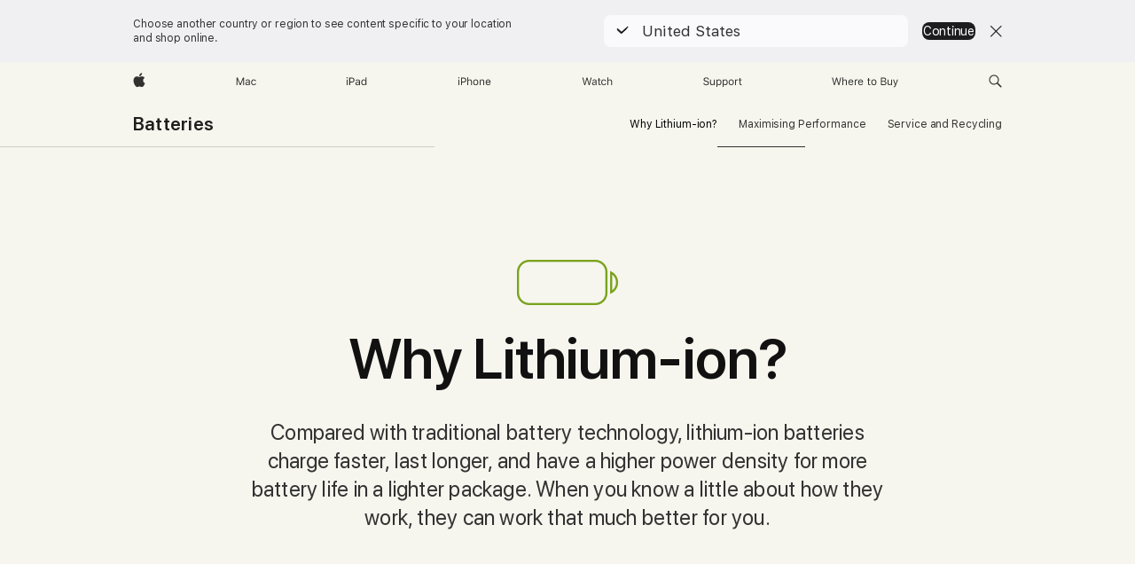

--- FILE ---
content_type: text/html; charset=utf-8
request_url: https://images.apple.com/za/batteries/why-lithium-ion/
body_size: 15079
content:
<!DOCTYPE html>
<html class="no-js" xmlns="http://www.w3.org/1999/xhtml" xml:lang="en-ZA" lang="en-ZA" dir="ltr" prefix="og: http://ogp.me/ns#">
<head>
	
































<meta charset="utf-8" />
<link rel="canonical" href="https://www.apple.com/za/batteries/why-lithium-ion/" />


	
	<link rel="alternate" href="https://www.apple.com/ae-ar/batteries/why-lithium-ion/" hreflang="ar-AE" /><link rel="alternate" href="https://www.apple.com/ae/batteries/why-lithium-ion/" hreflang="en-AE" /><link rel="alternate" href="https://www.apple.com/am/batteries/why-lithium-ion/" hreflang="en-AM" /><link rel="alternate" href="https://www.apple.com/at/batteries/why-lithium-ion/" hreflang="de-AT" /><link rel="alternate" href="https://www.apple.com/au/batteries/why-lithium-ion/" hreflang="en-AU" /><link rel="alternate" href="https://www.apple.com/az/batteries/why-lithium-ion/" hreflang="en-AZ" /><link rel="alternate" href="https://www.apple.com/batteries/why-lithium-ion/" hreflang="en-US" /><link rel="alternate" href="https://www.apple.com/befr/batteries/why-lithium-ion/" hreflang="fr-BE" /><link rel="alternate" href="https://www.apple.com/benl/batteries/why-lithium-ion/" hreflang="nl-BE" /><link rel="alternate" href="https://www.apple.com/bg/batteries/why-lithium-ion/" hreflang="bg-BG" /><link rel="alternate" href="https://www.apple.com/bh-ar/batteries/why-lithium-ion/" hreflang="ar-BH" /><link rel="alternate" href="https://www.apple.com/bh/batteries/why-lithium-ion/" hreflang="en-BH" /><link rel="alternate" href="https://www.apple.com/br/batteries/why-lithium-ion/" hreflang="pt-BR" /><link rel="alternate" href="https://www.apple.com/bw/batteries/why-lithium-ion/" hreflang="en-BW" /><link rel="alternate" href="https://www.apple.com/ca/batteries/why-lithium-ion/" hreflang="en-CA" /><link rel="alternate" href="https://www.apple.com/ca/fr/batteries/why-lithium-ion/" hreflang="fr-CA" /><link rel="alternate" href="https://www.apple.com/cf/batteries/why-lithium-ion/" hreflang="fr-CF" /><link rel="alternate" href="https://www.apple.com/chde/batteries/why-lithium-ion/" hreflang="de-CH" /><link rel="alternate" href="https://www.apple.com/chfr/batteries/why-lithium-ion/" hreflang="fr-CH" /><link rel="alternate" href="https://www.apple.com/ci/batteries/why-lithium-ion/" hreflang="fr-CI" /><link rel="alternate" href="https://www.apple.com/cl/batteries/why-lithium-ion/" hreflang="es-CL" /><link rel="alternate" href="https://www.apple.com/cm/batteries/why-lithium-ion/" hreflang="fr-CM" /><link rel="alternate" href="https://www.apple.com/co/batteries/why-lithium-ion/" hreflang="es-CO" /><link rel="alternate" href="https://www.apple.com/cz/batteries/why-lithium-ion/" hreflang="cs-CZ" /><link rel="alternate" href="https://www.apple.com/de/batteries/why-lithium-ion/" hreflang="de-DE" /><link rel="alternate" href="https://www.apple.com/dk/batteries/why-lithium-ion/" hreflang="da-DK" /><link rel="alternate" href="https://www.apple.com/ee/batteries/why-lithium-ion/" hreflang="et-EE" /><link rel="alternate" href="https://www.apple.com/eg-ar/batteries/why-lithium-ion/" hreflang="ar-EG" /><link rel="alternate" href="https://www.apple.com/eg/batteries/why-lithium-ion/" hreflang="en-EG" /><link rel="alternate" href="https://www.apple.com/es/batteries/why-lithium-ion/" hreflang="es-ES" /><link rel="alternate" href="https://www.apple.com/fi/batteries/why-lithium-ion/" hreflang="fi-FI" /><link rel="alternate" href="https://www.apple.com/fr/batteries/why-lithium-ion/" hreflang="fr-FR" /><link rel="alternate" href="https://www.apple.com/ge/batteries/why-lithium-ion/" hreflang="en-GE" /><link rel="alternate" href="https://www.apple.com/gn/batteries/why-lithium-ion/" hreflang="fr-GN" /><link rel="alternate" href="https://www.apple.com/gq/batteries/why-lithium-ion/" hreflang="fr-GQ" /><link rel="alternate" href="https://www.apple.com/gr/batteries/why-lithium-ion/" hreflang="el-GR" /><link rel="alternate" href="https://www.apple.com/gw/batteries/why-lithium-ion/" hreflang="en-GW" /><link rel="alternate" href="https://www.apple.com/hk/batteries/why-lithium-ion/" hreflang="zh-HK" /><link rel="alternate" href="https://www.apple.com/hk/en/batteries/why-lithium-ion/" hreflang="en-HK" /><link rel="alternate" href="https://www.apple.com/hr/batteries/why-lithium-ion/" hreflang="hr-HR" /><link rel="alternate" href="https://www.apple.com/hu/batteries/why-lithium-ion/" hreflang="hu-HU" /><link rel="alternate" href="https://www.apple.com/id/batteries/why-lithium-ion/" hreflang="en-ID" /><link rel="alternate" href="https://www.apple.com/ie/batteries/why-lithium-ion/" hreflang="en-IE" /><link rel="alternate" href="https://www.apple.com/il/batteries/why-lithium-ion/" hreflang="en-IL" /><link rel="alternate" href="https://www.apple.com/in/batteries/why-lithium-ion/" hreflang="en-IN" /><link rel="alternate" href="https://www.apple.com/it/batteries/why-lithium-ion/" hreflang="it-IT" /><link rel="alternate" href="https://www.apple.com/jo-ar/batteries/why-lithium-ion/" hreflang="ar-JO" /><link rel="alternate" href="https://www.apple.com/jo/batteries/why-lithium-ion/" hreflang="en-JO" /><link rel="alternate" href="https://www.apple.com/jp/batteries/why-lithium-ion/" hreflang="ja-JP" /><link rel="alternate" href="https://www.apple.com/ke/batteries/why-lithium-ion/" hreflang="en-KE" /><link rel="alternate" href="https://www.apple.com/kg/batteries/why-lithium-ion/" hreflang="en-KG" /><link rel="alternate" href="https://www.apple.com/kr/batteries/why-lithium-ion/" hreflang="ko-KR" /><link rel="alternate" href="https://www.apple.com/kw-ar/batteries/why-lithium-ion/" hreflang="ar-KW" /><link rel="alternate" href="https://www.apple.com/kw/batteries/why-lithium-ion/" hreflang="en-KW" /><link rel="alternate" href="https://www.apple.com/kz/batteries/why-lithium-ion/" hreflang="en-KZ" /><link rel="alternate" href="https://www.apple.com/la/batteries/why-lithium-ion/" hreflang="es-BO" /><link rel="alternate" href="https://www.apple.com/la/batteries/why-lithium-ion/" hreflang="es-PA" /><link rel="alternate" href="https://www.apple.com/la/batteries/why-lithium-ion/" hreflang="es-CR" /><link rel="alternate" href="https://www.apple.com/la/batteries/why-lithium-ion/" hreflang="es-PY" /><link rel="alternate" href="https://www.apple.com/la/batteries/why-lithium-ion/" hreflang="es-UY" /><link rel="alternate" href="https://www.apple.com/la/batteries/why-lithium-ion/" hreflang="es-VE" /><link rel="alternate" href="https://www.apple.com/la/batteries/why-lithium-ion/" hreflang="es-GT" /><link rel="alternate" href="https://www.apple.com/la/batteries/why-lithium-ion/" hreflang="es-DO" /><link rel="alternate" href="https://www.apple.com/la/batteries/why-lithium-ion/" hreflang="es-PE" /><link rel="alternate" href="https://www.apple.com/la/batteries/why-lithium-ion/" hreflang="es-EC" /><link rel="alternate" href="https://www.apple.com/la/batteries/why-lithium-ion/" hreflang="es-AR" /><link rel="alternate" href="https://www.apple.com/la/batteries/why-lithium-ion/" hreflang="es-SV" /><link rel="alternate" href="https://www.apple.com/la/batteries/why-lithium-ion/" hreflang="es-HN" /><link rel="alternate" href="https://www.apple.com/la/batteries/why-lithium-ion/" hreflang="es-NI" /><link rel="alternate" href="https://www.apple.com/lae/batteries/why-lithium-ion/" hreflang="en-AG" /><link rel="alternate" href="https://www.apple.com/lae/batteries/why-lithium-ion/" hreflang="en-MS" /><link rel="alternate" href="https://www.apple.com/lae/batteries/why-lithium-ion/" hreflang="en-BB" /><link rel="alternate" href="https://www.apple.com/lae/batteries/why-lithium-ion/" hreflang="en-LC" /><link rel="alternate" href="https://www.apple.com/lae/batteries/why-lithium-ion/" hreflang="en-AI" /><link rel="alternate" href="https://www.apple.com/lae/batteries/why-lithium-ion/" hreflang="en-VG" /><link rel="alternate" href="https://www.apple.com/lae/batteries/why-lithium-ion/" hreflang="en-BZ" /><link rel="alternate" href="https://www.apple.com/lae/batteries/why-lithium-ion/" hreflang="en-TC" /><link rel="alternate" href="https://www.apple.com/lae/batteries/why-lithium-ion/" hreflang="en-SR" /><link rel="alternate" href="https://www.apple.com/lae/batteries/why-lithium-ion/" hreflang="en-BS" /><link rel="alternate" href="https://www.apple.com/lae/batteries/why-lithium-ion/" hreflang="en-TT" /><link rel="alternate" href="https://www.apple.com/lae/batteries/why-lithium-ion/" hreflang="en-GD" /><link rel="alternate" href="https://www.apple.com/lae/batteries/why-lithium-ion/" hreflang="en-BM" /><link rel="alternate" href="https://www.apple.com/lae/batteries/why-lithium-ion/" hreflang="en-KN" /><link rel="alternate" href="https://www.apple.com/lae/batteries/why-lithium-ion/" hreflang="en-KY" /><link rel="alternate" href="https://www.apple.com/lae/batteries/why-lithium-ion/" hreflang="en-DM" /><link rel="alternate" href="https://www.apple.com/lae/batteries/why-lithium-ion/" hreflang="en-VC" /><link rel="alternate" href="https://www.apple.com/lae/batteries/why-lithium-ion/" hreflang="en-JM" /><link rel="alternate" href="https://www.apple.com/lae/batteries/why-lithium-ion/" hreflang="en-GY" /><link rel="alternate" href="https://www.apple.com/li/batteries/why-lithium-ion/" hreflang="de-LI" /><link rel="alternate" href="https://www.apple.com/lt/batteries/why-lithium-ion/" hreflang="lt-LT" /><link rel="alternate" href="https://www.apple.com/lu/batteries/why-lithium-ion/" hreflang="fr-LU" /><link rel="alternate" href="https://www.apple.com/lv/batteries/why-lithium-ion/" hreflang="lv-LV" /><link rel="alternate" href="https://www.apple.com/ma/batteries/why-lithium-ion/" hreflang="fr-MA" /><link rel="alternate" href="https://www.apple.com/md/batteries/why-lithium-ion/" hreflang="en-MD" /><link rel="alternate" href="https://www.apple.com/me/batteries/why-lithium-ion/" hreflang="en-ME" /><link rel="alternate" href="https://www.apple.com/mg/batteries/why-lithium-ion/" hreflang="en-MG" /><link rel="alternate" href="https://www.apple.com/mk/batteries/why-lithium-ion/" hreflang="en-MK" /><link rel="alternate" href="https://www.apple.com/ml/batteries/why-lithium-ion/" hreflang="fr-ML" /><link rel="alternate" href="https://www.apple.com/mo/batteries/why-lithium-ion/" hreflang="zh-MO" /><link rel="alternate" href="https://www.apple.com/mt/batteries/why-lithium-ion/" hreflang="en-MT" /><link rel="alternate" href="https://www.apple.com/mu/batteries/why-lithium-ion/" hreflang="fr-MU" /><link rel="alternate" href="https://www.apple.com/mx/batteries/why-lithium-ion/" hreflang="es-MX" /><link rel="alternate" href="https://www.apple.com/my/batteries/why-lithium-ion/" hreflang="en-MY" /><link rel="alternate" href="https://www.apple.com/mz/batteries/why-lithium-ion/" hreflang="en-MZ" /><link rel="alternate" href="https://www.apple.com/ne/batteries/why-lithium-ion/" hreflang="fr-NE" /><link rel="alternate" href="https://www.apple.com/ng/batteries/why-lithium-ion/" hreflang="en-NG" /><link rel="alternate" href="https://www.apple.com/nl/batteries/why-lithium-ion/" hreflang="nl-NL" /><link rel="alternate" href="https://www.apple.com/no/batteries/why-lithium-ion/" hreflang="no-NO" /><link rel="alternate" href="https://www.apple.com/nz/batteries/why-lithium-ion/" hreflang="en-NZ" /><link rel="alternate" href="https://www.apple.com/om-ar/batteries/why-lithium-ion/" hreflang="ar-OM" /><link rel="alternate" href="https://www.apple.com/om/batteries/why-lithium-ion/" hreflang="en-OM" /><link rel="alternate" href="https://www.apple.com/ph/batteries/why-lithium-ion/" hreflang="en-PH" /><link rel="alternate" href="https://www.apple.com/pl/batteries/why-lithium-ion/" hreflang="pl-PL" /><link rel="alternate" href="https://www.apple.com/pt/batteries/why-lithium-ion/" hreflang="pt-PT" /><link rel="alternate" href="https://www.apple.com/qa-ar/batteries/why-lithium-ion/" hreflang="ar-QA" /><link rel="alternate" href="https://www.apple.com/qa/batteries/why-lithium-ion/" hreflang="en-QA" /><link rel="alternate" href="https://www.apple.com/ro/batteries/why-lithium-ion/" hreflang="ro-RO" /><link rel="alternate" href="https://www.apple.com/sa-ar/batteries/why-lithium-ion/" hreflang="ar-SA" /><link rel="alternate" href="https://www.apple.com/sa/batteries/why-lithium-ion/" hreflang="en-SA" /><link rel="alternate" href="https://www.apple.com/se/batteries/why-lithium-ion/" hreflang="sv-SE" /><link rel="alternate" href="https://www.apple.com/sg/batteries/why-lithium-ion/" hreflang="en-SG" /><link rel="alternate" href="https://www.apple.com/si/batteries/why-lithium-ion/" hreflang="en-SI" /><link rel="alternate" href="https://www.apple.com/sk/batteries/why-lithium-ion/" hreflang="sk-SK" /><link rel="alternate" href="https://www.apple.com/sn/batteries/why-lithium-ion/" hreflang="fr-SN" /><link rel="alternate" href="https://www.apple.com/th/batteries/why-lithium-ion/" hreflang="th-TH" /><link rel="alternate" href="https://www.apple.com/tj/batteries/why-lithium-ion/" hreflang="en-TJ" /><link rel="alternate" href="https://www.apple.com/tm/batteries/why-lithium-ion/" hreflang="en-TM" /><link rel="alternate" href="https://www.apple.com/tn/batteries/why-lithium-ion/" hreflang="fr-TN" /><link rel="alternate" href="https://www.apple.com/tr/batteries/why-lithium-ion/" hreflang="tr-TR" /><link rel="alternate" href="https://www.apple.com/tw/batteries/why-lithium-ion/" hreflang="zh-TW" /><link rel="alternate" href="https://www.apple.com/ua/batteries/why-lithium-ion/" hreflang="uk-UA" /><link rel="alternate" href="https://www.apple.com/ug/batteries/why-lithium-ion/" hreflang="en-UG" /><link rel="alternate" href="https://www.apple.com/uk/batteries/why-lithium-ion/" hreflang="en-GB" /><link rel="alternate" href="https://www.apple.com/uz/batteries/why-lithium-ion/" hreflang="en-UZ" /><link rel="alternate" href="https://www.apple.com/vn/batteries/why-lithium-ion/" hreflang="vi-VN" /><link rel="alternate" href="https://www.apple.com/za/batteries/why-lithium-ion/" hreflang="en-ZA" />




	
<meta name="viewport" content="width=device-width, initial-scale=1, viewport-fit=cover" />

	
	
		<link rel="stylesheet" type="text/css" href="/api-www/global-elements/global-header/v1/assets/globalheader.css" />
		<link rel="stylesheet" type="text/css" href="/ac/globalfooter/8/en_ZA/styles/ac-globalfooter.built.css" />
	
	<link rel="stylesheet" type="text/css" href="/ac/localnav/9/styles/ac-localnav.built.css" />

	<title>Batteries - Why Lithium-ion? - Apple (ZA)</title>
	<meta name="Description" content="Learn why Apple rechargeable lithium-based technology provides the best performance for your iPhone, iPad, iPod and MacBook." />
	<meta property="og:image" content="https://www.apple.com/v/batteries/b/images/site/meta/og__b862ofh80dpy.png?202402200719" />
	<meta property="og:title" content="Batteries - Why Lithium-ion?" />
	<meta property="og:description" content="Learn why Apple rechargeable lithium-based technology provides the best performance for your iPhone, iPad, iPod and MacBook." />
	<meta property="og:url" content="https://www.apple.com/za/batteries/why-lithium-ion/" />
	<meta property="og:locale" content="en_ZA" />
	<meta property="og:site_name" content="Apple (South Africa)" />
	<meta property="og:type" content="website" />
	<meta property="analytics-track" content="Batteries - Why Lithium-ion?" />
	<meta property="analytics-s-channel" content="batteries" />
	
	<meta property="analytics-s-bucket-0" content="applestoreww" />
	<meta property="analytics-s-bucket-1" content="applestoreww" />
	<meta property="analytics-s-bucket-2" content="applestoreww" />



	<link rel="stylesheet" href="/wss/fonts?families=SF+Pro,v2|SF+Pro+Icons,v1" />
	<link rel="stylesheet" href="/v/batteries/b/built/styles/main.built.css" type="text/css" />
	<link rel="stylesheet" href="/v/batteries/b/built/styles/why-lithium-ion.built.css" type="text/css" />
	<script src="/v/batteries/b/built/scripts/head.built.js" type="text/javascript" charset="utf-8"></script></head>
<body class="page-why-lithium-ion ">
	
<meta name="globalnav-store-key" content="SFX9YPYY9PPXCU9KH" />

    <div id="globalheader"><aside id="globalmessage-segment" lang="en-ZA" dir="ltr" class="globalmessage-segment"><ul data-strings="{}" class="globalmessage-segment-content"></ul></aside><nav id="globalnav" lang="en-ZA" dir="ltr" aria-label="Global" data-analytics-element-engagement-start="globalnav:onFlyoutOpen" data-analytics-element-engagement-end="globalnav:onFlyoutClose" data-analytics-activitymap-region-id="global nav" data-analytics-region="global nav" class="globalnav no-js   "><div class="globalnav-content"><div class="globalnav-item globalnav-menuback"><button aria-label="Main menu" class="globalnav-menuback-button"><span class="globalnav-chevron-icon"><svg height="48" viewBox="0 0 9 48" width="9" xmlns="http://www.w3.org/2000/svg"><path d="m1.5618 24.0621 6.5581-6.4238c.2368-.2319.2407-.6118.0088-.8486-.2324-.2373-.6123-.2407-.8486-.0088l-7 6.8569c-.1157.1138-.1807.2695-.1802.4316.001.1621.0674.3174.1846.4297l7 6.7241c.1162.1118.2661.1675.4155.1675.1577 0 .3149-.062.4326-.1846.2295-.2388.2222-.6187-.0171-.8481z"/></svg></span></button></div><ul id="globalnav-list" class="globalnav-list"><li data-analytics-element-engagement="globalnav hover - apple" class="
				globalnav-item
				globalnav-item-apple
				
				
			"><a href="/za/" data-globalnav-item-name="apple" data-analytics-title="apple home" aria-label="Apple" class="globalnav-link globalnav-link-apple"><span class="globalnav-image-regular globalnav-link-image"><svg height="44" viewBox="0 0 14 44" width="14" xmlns="http://www.w3.org/2000/svg"><path d="m13.0729 17.6825a3.61 3.61 0 0 0 -1.7248 3.0365 3.5132 3.5132 0 0 0 2.1379 3.2223 8.394 8.394 0 0 1 -1.0948 2.2618c-.6816.9812-1.3943 1.9623-2.4787 1.9623s-1.3633-.63-2.613-.63c-1.2187 0-1.6525.6507-2.644.6507s-1.6834-.9089-2.4787-2.0243a9.7842 9.7842 0 0 1 -1.6628-5.2776c0-3.0984 2.014-4.7405 3.9969-4.7405 1.0535 0 1.9314.6919 2.5924.6919.63 0 1.6112-.7333 2.8092-.7333a3.7579 3.7579 0 0 1 3.1604 1.5802zm-3.7284-2.8918a3.5615 3.5615 0 0 0 .8469-2.22 1.5353 1.5353 0 0 0 -.031-.32 3.5686 3.5686 0 0 0 -2.3445 1.2084 3.4629 3.4629 0 0 0 -.8779 2.1585 1.419 1.419 0 0 0 .031.2892 1.19 1.19 0 0 0 .2169.0207 3.0935 3.0935 0 0 0 2.1586-1.1368z"/></svg></span><span class="globalnav-image-compact globalnav-link-image"><svg height="48" viewBox="0 0 17 48" width="17" xmlns="http://www.w3.org/2000/svg"><path d="m15.5752 19.0792a4.2055 4.2055 0 0 0 -2.01 3.5376 4.0931 4.0931 0 0 0 2.4908 3.7542 9.7779 9.7779 0 0 1 -1.2755 2.6351c-.7941 1.1431-1.6244 2.2862-2.8878 2.2862s-1.5883-.734-3.0443-.734c-1.42 0-1.9252.7581-3.08.7581s-1.9611-1.0589-2.8876-2.3584a11.3987 11.3987 0 0 1 -1.9373-6.1487c0-3.61 2.3464-5.523 4.6566-5.523 1.2274 0 2.25.8062 3.02.8062.734 0 1.8771-.8543 3.2729-.8543a4.3778 4.3778 0 0 1 3.6822 1.841zm-6.8586-2.0456a1.3865 1.3865 0 0 1 -.2527-.024 1.6557 1.6557 0 0 1 -.0361-.337 4.0341 4.0341 0 0 1 1.0228-2.5148 4.1571 4.1571 0 0 1 2.7314-1.4078 1.7815 1.7815 0 0 1 .0361.373 4.1487 4.1487 0 0 1 -.9867 2.587 3.6039 3.6039 0 0 1 -2.5148 1.3236z"/></svg></span><span class="globalnav-link-text">Apple</span></a></li><li data-topnav-flyout-item="menu" data-topnav-flyout-label="Menu" role="none" class="globalnav-item globalnav-menu"><div data-topnav-flyout="menu" class="globalnav-flyout"><div class="globalnav-menu-list"><div data-analytics-element-engagement="globalnav hover - mac" class="
				globalnav-item
				globalnav-item-mac
				globalnav-item-menu
				
			"><ul role="none" class="globalnav-submenu-trigger-group"><li class="globalnav-submenu-trigger-item"><a href="/za/mac/" data-globalnav-item-name="mac" data-topnav-flyout-trigger-compact="true" data-analytics-title="mac" data-analytics-element-engagement="hover - mac" aria-label="Mac" class="globalnav-link globalnav-submenu-trigger-link globalnav-link-mac"><span class="globalnav-link-text-container"><span class="globalnav-image-regular globalnav-link-image"><svg height="44" viewBox="0 0 23 44" width="23" xmlns="http://www.w3.org/2000/svg"><path d="m8.1558 25.9987v-6.457h-.0703l-2.666 6.457h-.8907l-2.666-6.457h-.0703v6.457h-.9844v-8.4551h1.2246l2.8945 7.0547h.0938l2.8945-7.0547h1.2246v8.4551zm2.5166-1.7696c0-1.1309.832-1.7812 2.3027-1.8691l1.8223-.1113v-.5742c0-.7793-.4863-1.207-1.4297-1.207-.7559 0-1.2832.2871-1.4238.7852h-1.0195c.1348-1.0137 1.1309-1.6816 2.4785-1.6816 1.541 0 2.4023.791 2.4023 2.1035v4.3242h-.9609v-.9318h-.0938c-.4102.6738-1.1016 1.043-1.9453 1.043-1.2246 0-2.1328-.7266-2.1328-1.8809zm4.125-.5859v-.5801l-1.6992.1113c-.9609.0645-1.3828.3984-1.3828 1.0312 0 .6445.5449 1.0195 1.2773 1.0195 1.0371.0001 1.8047-.6796 1.8047-1.5819zm6.958-2.0273c-.1641-.627-.7207-1.1367-1.6289-1.1367-1.1367 0-1.8516.9082-1.8516 2.3379 0 1.459.7266 2.3848 1.8516 2.3848.8496 0 1.4414-.3926 1.6289-1.1074h1.0195c-.1816 1.1602-1.125 2.0156-2.6426 2.0156-1.7695 0-2.9004-1.2832-2.9004-3.293 0-1.9688 1.125-3.2461 2.8945-3.2461 1.5352 0 2.4727.9199 2.6484 2.0449z"/></svg></span><span class="globalnav-link-text">Mac</span></span></a></li></ul></div><div data-analytics-element-engagement="globalnav hover - ipad" class="
				globalnav-item
				globalnav-item-ipad
				globalnav-item-menu
				
			"><ul role="none" class="globalnav-submenu-trigger-group"><li class="globalnav-submenu-trigger-item"><a href="/za/ipad/" data-globalnav-item-name="ipad" data-topnav-flyout-trigger-compact="true" data-analytics-title="ipad" data-analytics-element-engagement="hover - ipad" aria-label="iPad" class="globalnav-link globalnav-submenu-trigger-link globalnav-link-ipad"><span class="globalnav-link-text-container"><span class="globalnav-image-regular globalnav-link-image"><svg height="44" viewBox="0 0 24 44" width="24" xmlns="http://www.w3.org/2000/svg"><path d="m14.9575 23.7002c0 .902-.768 1.582-1.805 1.582-.732 0-1.277-.375-1.277-1.02 0-.632.422-.966 1.383-1.031l1.699-.111zm-1.395-4.072c-1.347 0-2.343.668-2.478 1.681h1.019c.141-.498.668-.785 1.424-.785.944 0 1.43.428 1.43 1.207v.574l-1.822.112c-1.471.088-2.303.738-2.303 1.869 0 1.154.908 1.881 2.133 1.881.844 0 1.535-.369 1.945-1.043h.094v.931h.961v-4.324c0-1.312-.862-2.103-2.403-2.103zm6.769 5.575c-1.155 0-1.846-.885-1.846-2.361 0-1.471.697-2.362 1.846-2.362 1.142 0 1.857.914 1.857 2.362 0 1.459-.709 2.361-1.857 2.361zm1.834-8.027v3.503h-.088c-.358-.691-1.102-1.107-1.981-1.107-1.605 0-2.654 1.289-2.654 3.27 0 1.986 1.037 3.269 2.654 3.269.873 0 1.623-.416 2.022-1.119h.093v1.008h.961v-8.824zm-15.394 4.869h-1.863v-3.563h1.863c1.225 0 1.899.639 1.899 1.799 0 1.119-.697 1.764-1.899 1.764zm.276-4.5h-3.194v8.455h1.055v-3.018h2.127c1.588 0 2.719-1.119 2.719-2.701 0-1.611-1.108-2.736-2.707-2.736zm-6.064 8.454h1.008v-6.316h-1.008zm-.199-8.237c0-.387.316-.704.703-.704s.703.317.703.704c0 .386-.316.703-.703.703s-.703-.317-.703-.703z"/></svg></span><span class="globalnav-link-text">iPad</span></span></a></li></ul></div><div data-analytics-element-engagement="globalnav hover - iphone" class="
				globalnav-item
				globalnav-item-iphone
				globalnav-item-menu
				
			"><ul role="none" class="globalnav-submenu-trigger-group"><li class="globalnav-submenu-trigger-item"><a href="/za/iphone/" data-globalnav-item-name="iphone" data-topnav-flyout-trigger-compact="true" data-analytics-title="iphone" data-analytics-element-engagement="hover - iphone" aria-label="iPhone" class="globalnav-link globalnav-submenu-trigger-link globalnav-link-iphone"><span class="globalnav-link-text-container"><span class="globalnav-image-regular globalnav-link-image"><svg height="44" viewBox="0 0 38 44" width="38" xmlns="http://www.w3.org/2000/svg"><path d="m32.7129 22.3203h3.48c-.023-1.119-.691-1.857-1.693-1.857-1.008 0-1.711.738-1.787 1.857zm4.459 2.045c-.293 1.078-1.277 1.746-2.66 1.746-1.752 0-2.848-1.266-2.848-3.264 0-1.986 1.113-3.275 2.848-3.275 1.705 0 2.742 1.213 2.742 3.176v.386h-4.541v.047c.053 1.248.75 2.039 1.822 2.039.815 0 1.366-.298 1.629-.855zm-12.282-4.682h.961v.996h.094c.316-.697.932-1.107 1.898-1.107 1.418 0 2.209.838 2.209 2.338v4.09h-1.007v-3.844c0-1.137-.481-1.676-1.489-1.676s-1.658.674-1.658 1.781v3.739h-1.008zm-2.499 3.158c0-1.5-.674-2.361-1.869-2.361-1.196 0-1.87.861-1.87 2.361 0 1.495.674 2.362 1.87 2.362 1.195 0 1.869-.867 1.869-2.362zm-4.782 0c0-2.033 1.114-3.269 2.913-3.269 1.798 0 2.912 1.236 2.912 3.269 0 2.028-1.114 3.27-2.912 3.27-1.799 0-2.913-1.242-2.913-3.27zm-6.636-5.666h1.008v3.504h.093c.317-.697.979-1.107 1.946-1.107 1.336 0 2.179.855 2.179 2.338v4.09h-1.007v-3.844c0-1.119-.504-1.676-1.459-1.676-1.131 0-1.752.715-1.752 1.781v3.739h-1.008zm-6.015 4.87h1.863c1.202 0 1.899-.645 1.899-1.764 0-1.16-.674-1.799-1.899-1.799h-1.863zm2.139-4.5c1.599 0 2.707 1.125 2.707 2.736 0 1.582-1.131 2.701-2.719 2.701h-2.127v3.018h-1.055v-8.455zm-6.114 8.454h1.008v-6.316h-1.008zm-.2-8.238c0-.386.317-.703.703-.703.387 0 .704.317.704.703 0 .387-.317.704-.704.704-.386 0-.703-.317-.703-.704z"/></svg></span><span class="globalnav-link-text">iPhone</span></span></a></li></ul></div><div data-analytics-element-engagement="globalnav hover - watch" class="
				globalnav-item
				globalnav-item-watch
				globalnav-item-menu
				
			"><ul role="none" class="globalnav-submenu-trigger-group"><li class="globalnav-submenu-trigger-item"><a href="/za/watch/" data-globalnav-item-name="watch" data-topnav-flyout-trigger-compact="true" data-analytics-title="watch" data-analytics-element-engagement="hover - watch" aria-label="Watch" class="globalnav-link globalnav-submenu-trigger-link globalnav-link-watch"><span class="globalnav-link-text-container"><span class="globalnav-image-regular globalnav-link-image"><svg height="44" viewBox="0 0 35 44" width="35" xmlns="http://www.w3.org/2000/svg"><path d="m28.9819 17.1758h1.008v3.504h.094c.316-.697.978-1.108 1.945-1.108 1.336 0 2.18.856 2.18 2.338v4.09h-1.008v-3.844c0-1.119-.504-1.675-1.459-1.675-1.131 0-1.752.715-1.752 1.781v3.738h-1.008zm-2.42 4.441c-.164-.627-.721-1.136-1.629-1.136-1.137 0-1.852.908-1.852 2.338 0 1.459.727 2.384 1.852 2.384.849 0 1.441-.392 1.629-1.107h1.019c-.182 1.16-1.125 2.016-2.642 2.016-1.77 0-2.901-1.284-2.901-3.293 0-1.969 1.125-3.247 2.895-3.247 1.535 0 2.472.92 2.648 2.045zm-6.533-3.568v1.635h1.407v.844h-1.407v3.574c0 .744.282 1.06.938 1.06.182 0 .281-.006.469-.023v.85c-.2.035-.393.058-.592.058-1.301 0-1.822-.48-1.822-1.687v-3.832h-1.02v-.844h1.02v-1.635zm-4.2 5.596v-.58l-1.699.111c-.961.064-1.383.398-1.383 1.031 0 .645.545 1.02 1.277 1.02 1.038 0 1.805-.68 1.805-1.582zm-4.125.586c0-1.131.832-1.782 2.303-1.869l1.822-.112v-.574c0-.779-.486-1.207-1.43-1.207-.755 0-1.283.287-1.423.785h-1.02c.135-1.014 1.131-1.682 2.479-1.682 1.541 0 2.402.792 2.402 2.104v4.324h-.961v-.931h-.094c-.41.673-1.101 1.043-1.945 1.043-1.225 0-2.133-.727-2.133-1.881zm-7.684 1.769h-.996l-2.303-8.455h1.101l1.682 6.873h.07l1.893-6.873h1.066l1.893 6.873h.07l1.682-6.873h1.101l-2.302 8.455h-.996l-1.946-6.674h-.07z"/></svg></span><span class="globalnav-link-text">Watch</span></span></a></li></ul></div><div data-analytics-element-engagement="globalnav hover - support" class="
				globalnav-item
				globalnav-item-support
				globalnav-item-menu
				
			"><ul role="none" class="globalnav-submenu-trigger-group"><li class="globalnav-submenu-trigger-item"><a href="https://support.apple.com/en-za/?cid=gn-ols-home-hp-tab" data-globalnav-item-name="support" data-topnav-flyout-trigger-compact="true" data-analytics-title="support" data-analytics-element-engagement="hover - support" data-analytics-exit-link="true" aria-label="Support" class="globalnav-link globalnav-submenu-trigger-link globalnav-link-support"><span class="globalnav-link-text-container"><span class="globalnav-image-regular globalnav-link-image"><svg height="44" viewBox="0 0 44 44" width="44" xmlns="http://www.w3.org/2000/svg"><path d="m42.1206 18.0337v1.635h1.406v.844h-1.406v3.574c0 .744.281 1.06.937 1.06.182 0 .282-.006.469-.023v.849c-.199.036-.392.059-.592.059-1.3 0-1.822-.48-1.822-1.687v-3.832h-1.019v-.844h1.019v-1.635zm-6.131 1.635h.961v.937h.093c.188-.615.914-1.049 1.752-1.049.164 0 .375.012.504.03v1.008c-.082-.024-.445-.059-.644-.059-.961 0-1.659.644-1.659 1.535v3.914h-1.007zm-2.463 3.158c0-1.5-.674-2.361-1.869-2.361s-1.869.861-1.869 2.361c0 1.494.674 2.361 1.869 2.361s1.869-.867 1.869-2.361zm-4.781 0c0-2.033 1.113-3.27 2.912-3.27s2.912 1.237 2.912 3.27c0 2.027-1.113 3.27-2.912 3.27s-2.912-1.243-2.912-3.27zm-2.108 0c0-1.477-.692-2.361-1.846-2.361-1.143 0-1.863.908-1.863 2.361 0 1.447.72 2.361 1.857 2.361 1.16 0 1.852-.884 1.852-2.361zm1.043 0c0 1.975-1.049 3.27-2.655 3.27-.902 0-1.629-.393-1.974-1.061h-.094v3.059h-1.008v-8.426h.961v1.054h.094c.404-.726 1.16-1.166 2.021-1.166 1.612 0 2.655 1.284 2.655 3.27zm-8.048 0c0-1.477-.691-2.361-1.845-2.361-1.143 0-1.864.908-1.864 2.361 0 1.447.721 2.361 1.858 2.361 1.16 0 1.851-.884 1.851-2.361zm1.043 0c0 1.975-1.049 3.27-2.654 3.27-.902 0-1.629-.393-1.975-1.061h-.093v3.059h-1.008v-8.426h.961v1.054h.093c.405-.726 1.161-1.166 2.022-1.166 1.611 0 2.654 1.284 2.654 3.27zm-7.645 3.158h-.961v-.99h-.094c-.316.703-.99 1.102-1.957 1.102-1.418 0-2.156-.844-2.156-2.338v-4.09h1.008v3.844c0 1.136.422 1.664 1.43 1.664 1.113 0 1.722-.663 1.722-1.77v-3.738h1.008zm-11.69-2.209c.129.885.972 1.447 2.174 1.447 1.136 0 1.974-.615 1.974-1.453 0-.72-.527-1.177-1.693-1.47l-1.084-.282c-1.529-.386-2.192-1.078-2.192-2.279 0-1.435 1.202-2.408 2.989-2.408 1.634 0 2.853.973 2.941 2.338h-1.06c-.147-.867-.862-1.383-1.916-1.383-1.125 0-1.87.562-1.87 1.418 0 .662.463 1.043 1.629 1.342l.885.234c1.752.44 2.455 1.119 2.455 2.361 0 1.553-1.224 2.543-3.158 2.543-1.793 0-3.029-.949-3.141-2.408z"/></svg></span><span class="globalnav-link-text">Support</span></span></a></li></ul></div><div data-analytics-element-engagement="globalnav hover - where-to-buy" class="
				globalnav-item
				globalnav-item-where-to-buy
				globalnav-item-menu
				
			"><ul role="none" class="globalnav-submenu-trigger-group"><li class="globalnav-submenu-trigger-item"><a href="/za/buy/" data-globalnav-item-name="where-to-buy" data-topnav-flyout-trigger-compact="true" data-analytics-title="where to buy" data-analytics-element-engagement="hover - where to buy" aria-label="Where to Buy" class="globalnav-link globalnav-submenu-trigger-link globalnav-link-where-to-buy"><span class="globalnav-link-text-container"><span class="globalnav-image-regular globalnav-link-image"><svg height="44" viewBox="0 0 75 44" width="75" xmlns="http://www.w3.org/2000/svg"><path d="m69.7295 28.2349v-.861c.123.023.281.029.422.029.58 0 .896-.275 1.16-1.037l.117-.375-2.338-6.322h1.09l1.735 5.197h.093l1.729-5.197h1.072l-2.467 6.703c-.539 1.465-1.043 1.898-2.162 1.898-.135 0-.31-.012-.451-.035zm-1.646-2.25h-.96v-.99h-.094c-.317.703-.99 1.101-1.957 1.101-1.418 0-2.156-.843-2.156-2.338v-4.089h1.007v3.843c0 1.137.422 1.664 1.43 1.664 1.113 0 1.723-.662 1.723-1.769v-3.738h1.007zm-9.378-.932c1.272 0 1.94-.515 1.94-1.494 0-.978-.692-1.476-2.04-1.476h-1.986v2.97zm-2.086-3.879h1.688c1.277 0 1.927-.457 1.927-1.353 0-.861-.609-1.359-1.658-1.359h-1.957zm-1.055 4.811v-8.455h3.235c1.553 0 2.502.814 2.502 2.109 0 .879-.645 1.676-1.459 1.823v.093c1.154.147 1.887.938 1.887 2.057 0 1.488-1.067 2.373-2.866 2.373zm-6.195-3.158c0-1.5-.674-2.362-1.869-2.362-1.196 0-1.87.862-1.87 2.362 0 1.494.674 2.361 1.87 2.361 1.195 0 1.869-.867 1.869-2.361zm-4.782 0c0-2.033 1.114-3.27 2.913-3.27 1.798 0 2.912 1.237 2.912 3.27 0 2.027-1.114 3.269-2.912 3.269-1.799 0-2.913-1.242-2.913-3.269zm-2.615-4.793v1.635h1.406v.843h-1.406v3.575c0 .744.281 1.06.937 1.06.182 0 .281-.006.469-.023v.849c-.199.035-.393.059-.592.059-1.301 0-1.822-.481-1.822-1.688v-3.832h-1.02v-.843h1.02v-1.635zm-11.219 4.271h3.481c-.024-1.119-.692-1.857-1.693-1.857-1.008 0-1.711.738-1.788 1.857zm4.459 2.045c-.293 1.078-1.277 1.746-2.66 1.746-1.752 0-2.847-1.265-2.847-3.263 0-1.987 1.113-3.276 2.847-3.276 1.705 0 2.742 1.213 2.742 3.176v.387h-4.541v.047c.053 1.248.75 2.039 1.823 2.039.814 0 1.365-.299 1.629-.856zm-9.337-4.681h.961v.937h.094c.188-.615.914-1.049 1.752-1.049.164 0 .375.012.504.03v1.007c-.082-.023-.445-.058-.645-.058-.96 0-1.658.644-1.658 1.535v3.914h-1.008zm-6.122 2.636h3.481c-.024-1.119-.692-1.857-1.693-1.857-1.008 0-1.711.738-1.788 1.857zm4.459 2.045c-.293 1.078-1.277 1.746-2.66 1.746-1.752 0-2.847-1.265-2.847-3.263 0-1.987 1.113-3.276 2.847-3.276 1.705 0 2.742 1.213 2.742 3.176v.387h-4.541v.047c.053 1.248.75 2.039 1.823 2.039.814 0 1.365-.299 1.629-.856zm-12.332-7.189h1.008v3.504h.093c.317-.698.979-1.108 1.946-1.108 1.336 0 2.179.856 2.179 2.338v4.09h-1.007v-3.844c0-1.119-.504-1.676-1.459-1.676-1.131 0-1.752.715-1.752 1.782v3.738h-1.008zm-8.361 8.824h-.996l-2.303-8.455h1.102l1.681 6.873h.071l1.892-6.873h1.067l1.892 6.873h.071l1.681-6.873h1.102l-2.303 8.455h-.996l-1.945-6.674h-.071z"/></svg></span><span class="globalnav-link-text">Where to Buy</span></span></a></li></ul></div></div></div></li><li data-topnav-flyout-label="Search apple.com" data-analytics-title="open - search field" class="globalnav-item globalnav-search"><a role="button" id="globalnav-menubutton-link-search" href="/za/search" data-topnav-flyout-trigger-regular="true" data-topnav-flyout-trigger-compact="true" aria-label="Search apple.com" data-analytics-title="open - search field" class="globalnav-link globalnav-link-search"><span class="globalnav-image-regular"><svg xmlns="http://www.w3.org/2000/svg" width="15px" height="44px" viewBox="0 0 15 44">
<path d="M14.298,27.202l-3.87-3.87c0.701-0.929,1.122-2.081,1.122-3.332c0-3.06-2.489-5.55-5.55-5.55c-3.06,0-5.55,2.49-5.55,5.55 c0,3.061,2.49,5.55,5.55,5.55c1.251,0,2.403-0.421,3.332-1.122l3.87,3.87c0.151,0.151,0.35,0.228,0.548,0.228 s0.396-0.076,0.548-0.228C14.601,27.995,14.601,27.505,14.298,27.202z M1.55,20c0-2.454,1.997-4.45,4.45-4.45 c2.454,0,4.45,1.997,4.45,4.45S8.454,24.45,6,24.45C3.546,24.45,1.55,22.454,1.55,20z"/>
</svg>
</span><span class="globalnav-image-compact"><svg height="48" viewBox="0 0 17 48" width="17" xmlns="http://www.w3.org/2000/svg"><path d="m16.2294 29.9556-4.1755-4.0821a6.4711 6.4711 0 1 0 -1.2839 1.2625l4.2005 4.1066a.9.9 0 1 0 1.2588-1.287zm-14.5294-8.0017a5.2455 5.2455 0 1 1 5.2455 5.2527 5.2549 5.2549 0 0 1 -5.2455-5.2527z"/></svg></span></a><div id="globalnav-submenu-search" aria-labelledby="globalnav-menubutton-link-search" class="globalnav-flyout globalnav-submenu"><div class="globalnav-flyout-scroll-container"><div class="globalnav-flyout-content globalnav-submenu-content"><form action="/za/search" method="get" class="globalnav-searchfield"><div class="globalnav-searchfield-wrapper"><input placeholder="Search apple.com" aria-label="Search apple.com" autocorrect="off" autocapitalize="off" autocomplete="off" class="globalnav-searchfield-input"/><input id="globalnav-searchfield-src" type="hidden" name="src" value/><input type="hidden" name="type" value/><input type="hidden" name="page" value/><input type="hidden" name="locale" value/><button aria-label="Clear search" tabindex="-1" type="button" class="globalnav-searchfield-reset"><span class="globalnav-image-regular"><svg height="14" viewBox="0 0 14 14" width="14" xmlns="http://www.w3.org/2000/svg"><path d="m7 .0339a6.9661 6.9661 0 1 0 6.9661 6.9661 6.9661 6.9661 0 0 0 -6.9661-6.9661zm2.798 8.9867a.55.55 0 0 1 -.778.7774l-2.02-2.02-2.02 2.02a.55.55 0 0 1 -.7784-.7774l2.0206-2.0206-2.0204-2.02a.55.55 0 0 1 .7782-.7778l2.02 2.02 2.02-2.02a.55.55 0 0 1 .778.7778l-2.0203 2.02z"/></svg></span><span class="globalnav-image-compact"><svg height="16" viewBox="0 0 16 16" width="16" xmlns="http://www.w3.org/2000/svg"><path d="m0 8a8.0474 8.0474 0 0 1 7.9922-8 8.0609 8.0609 0 0 1 8.0078 8 8.0541 8.0541 0 0 1 -8 8 8.0541 8.0541 0 0 1 -8-8zm5.6549 3.2863 2.3373-2.353 2.3451 2.353a.6935.6935 0 0 0 .4627.1961.6662.6662 0 0 0 .6667-.6667.6777.6777 0 0 0 -.1961-.4706l-2.3451-2.3373 2.3529-2.3607a.5943.5943 0 0 0 .1961-.4549.66.66 0 0 0 -.6667-.6589.6142.6142 0 0 0 -.447.1961l-2.3686 2.3606-2.353-2.3527a.6152.6152 0 0 0 -.447-.1883.6529.6529 0 0 0 -.6667.651.6264.6264 0 0 0 .1961.4549l2.3451 2.3529-2.3451 2.353a.61.61 0 0 0 -.1961.4549.6661.6661 0 0 0 .6667.6667.6589.6589 0 0 0 .4627-.1961z" /></svg></span></button><button aria-label="Submit search" tabindex="-1" aria-hidden="true" type="submit" class="globalnav-searchfield-submit"><span class="globalnav-image-regular"><svg height="32" viewBox="0 0 30 32" width="30" xmlns="http://www.w3.org/2000/svg"><path d="m23.3291 23.3066-4.35-4.35c-.0105-.0105-.0247-.0136-.0355-.0235a6.8714 6.8714 0 1 0 -1.5736 1.4969c.0214.0256.03.0575.0542.0815l4.35 4.35a1.1 1.1 0 1 0 1.5557-1.5547zm-15.4507-8.582a5.6031 5.6031 0 1 1 5.603 5.61 5.613 5.613 0 0 1 -5.603-5.61z"/></svg></span><span class="globalnav-image-compact"><svg width="38" height="40" viewBox="0 0 38 40" xmlns="http://www.w3.org/2000/svg"><path d="m28.6724 27.8633-5.07-5.07c-.0095-.0095-.0224-.0122-.032-.0213a7.9967 7.9967 0 1 0 -1.8711 1.7625c.0254.03.0357.0681.0642.0967l5.07 5.07a1.3 1.3 0 0 0 1.8389-1.8379zm-18.0035-10.0033a6.5447 6.5447 0 1 1 6.545 6.5449 6.5518 6.5518 0 0 1 -6.545-6.5449z"/></svg></span></button></div><div role="status" aria-live="polite" data-topnav-searchresults-label="total results" class="globalnav-searchresults-count"></div></form><div class="globalnav-searchresults"></div></div></div></div></li></ul><div class="globalnav-menutrigger"><button id="globalnav-menutrigger-button" aria-controls="globalnav-list" aria-label="Menu" data-topnav-menu-label-open="Menu" data-topnav-menu-label-close="Close" data-topnav-flyout-trigger-compact="menu" class="globalnav-menutrigger-button"><svg width="18" height="18" viewBox="0 0 18 18"><polyline id="globalnav-menutrigger-bread-bottom" fill="none" stroke="currentColor" stroke-width="1.2" stroke-linecap="round" stroke-linejoin="round" points="2 12, 16 12" class="globalnav-menutrigger-bread globalnav-menutrigger-bread-bottom"><animate id="globalnav-anim-menutrigger-bread-bottom-open" attributeName="points" keyTimes="0;0.5;1" dur="0.24s" begin="indefinite" fill="freeze" calcMode="spline" keySplines="0.42, 0, 1, 1;0, 0, 0.58, 1" values=" 2 12, 16 12; 2 9, 16 9; 3.5 15, 15 3.5"></animate><animate id="globalnav-anim-menutrigger-bread-bottom-close" attributeName="points" keyTimes="0;0.5;1" dur="0.24s" begin="indefinite" fill="freeze" calcMode="spline" keySplines="0.42, 0, 1, 1;0, 0, 0.58, 1" values=" 3.5 15, 15 3.5; 2 9, 16 9; 2 12, 16 12"></animate></polyline><polyline id="globalnav-menutrigger-bread-top" fill="none" stroke="currentColor" stroke-width="1.2" stroke-linecap="round" stroke-linejoin="round" points="2 5, 16 5" class="globalnav-menutrigger-bread globalnav-menutrigger-bread-top"><animate id="globalnav-anim-menutrigger-bread-top-open" attributeName="points" keyTimes="0;0.5;1" dur="0.24s" begin="indefinite" fill="freeze" calcMode="spline" keySplines="0.42, 0, 1, 1;0, 0, 0.58, 1" values=" 2 5, 16 5; 2 9, 16 9; 3.5 3.5, 15 15"></animate><animate id="globalnav-anim-menutrigger-bread-top-close" attributeName="points" keyTimes="0;0.5;1" dur="0.24s" begin="indefinite" fill="freeze" calcMode="spline" keySplines="0.42, 0, 1, 1;0, 0, 0.58, 1" values=" 3.5 3.5, 15 15; 2 9, 16 9; 2 5, 16 5"></animate></polyline></svg></button></div></div></nav><div id="globalnav-curtain" class="globalnav-curtain"></div><div id="globalnav-placeholder" class="globalnav-placeholder"></div></div><script id="__ACGH_DATA__" type="application/json">{"props":{"globalNavData":{"locale":"en_ZA","ariaLabel":"Global","analyticsAttributes":[{"name":"data-analytics-activitymap-region-id","value":"global nav"},{"name":"data-analytics-region","value":"global nav"}],"links":[{"id":"8c90ca6dce1eabd4dd7d683fc93f9b33e13a205bc10f4b93a70852939facf7e3","name":"apple","text":"Apple","url":"/za/","ariaLabel":"Apple","submenuAriaLabel":"Apple menu","images":[{"name":"regular","assetInline":"<svg height=\"44\" viewBox=\"0 0 14 44\" width=\"14\" xmlns=\"http://www.w3.org/2000/svg\"><path d=\"m13.0729 17.6825a3.61 3.61 0 0 0 -1.7248 3.0365 3.5132 3.5132 0 0 0 2.1379 3.2223 8.394 8.394 0 0 1 -1.0948 2.2618c-.6816.9812-1.3943 1.9623-2.4787 1.9623s-1.3633-.63-2.613-.63c-1.2187 0-1.6525.6507-2.644.6507s-1.6834-.9089-2.4787-2.0243a9.7842 9.7842 0 0 1 -1.6628-5.2776c0-3.0984 2.014-4.7405 3.9969-4.7405 1.0535 0 1.9314.6919 2.5924.6919.63 0 1.6112-.7333 2.8092-.7333a3.7579 3.7579 0 0 1 3.1604 1.5802zm-3.7284-2.8918a3.5615 3.5615 0 0 0 .8469-2.22 1.5353 1.5353 0 0 0 -.031-.32 3.5686 3.5686 0 0 0 -2.3445 1.2084 3.4629 3.4629 0 0 0 -.8779 2.1585 1.419 1.419 0 0 0 .031.2892 1.19 1.19 0 0 0 .2169.0207 3.0935 3.0935 0 0 0 2.1586-1.1368z\"/></svg>"},{"name":"compact","assetInline":"<svg height=\"48\" viewBox=\"0 0 17 48\" width=\"17\" xmlns=\"http://www.w3.org/2000/svg\"><path d=\"m15.5752 19.0792a4.2055 4.2055 0 0 0 -2.01 3.5376 4.0931 4.0931 0 0 0 2.4908 3.7542 9.7779 9.7779 0 0 1 -1.2755 2.6351c-.7941 1.1431-1.6244 2.2862-2.8878 2.2862s-1.5883-.734-3.0443-.734c-1.42 0-1.9252.7581-3.08.7581s-1.9611-1.0589-2.8876-2.3584a11.3987 11.3987 0 0 1 -1.9373-6.1487c0-3.61 2.3464-5.523 4.6566-5.523 1.2274 0 2.25.8062 3.02.8062.734 0 1.8771-.8543 3.2729-.8543a4.3778 4.3778 0 0 1 3.6822 1.841zm-6.8586-2.0456a1.3865 1.3865 0 0 1 -.2527-.024 1.6557 1.6557 0 0 1 -.0361-.337 4.0341 4.0341 0 0 1 1.0228-2.5148 4.1571 4.1571 0 0 1 2.7314-1.4078 1.7815 1.7815 0 0 1 .0361.373 4.1487 4.1487 0 0 1 -.9867 2.587 3.6039 3.6039 0 0 1 -2.5148 1.3236z\"/></svg>"}],"analyticsAttributes":[{"name":"data-analytics-title","value":"apple home"}]},{"id":"524d849545d6d37d37a43db171deb5f6ec1542513be1a05de07a3fdcc75c8584","name":"mac","text":"Mac","url":"/za/mac/","ariaLabel":"Mac","submenuAriaLabel":"Mac menu","images":[{"name":"regular","assetInline":"<svg height=\"44\" viewBox=\"0 0 23 44\" width=\"23\" xmlns=\"http://www.w3.org/2000/svg\"><path d=\"m8.1558 25.9987v-6.457h-.0703l-2.666 6.457h-.8907l-2.666-6.457h-.0703v6.457h-.9844v-8.4551h1.2246l2.8945 7.0547h.0938l2.8945-7.0547h1.2246v8.4551zm2.5166-1.7696c0-1.1309.832-1.7812 2.3027-1.8691l1.8223-.1113v-.5742c0-.7793-.4863-1.207-1.4297-1.207-.7559 0-1.2832.2871-1.4238.7852h-1.0195c.1348-1.0137 1.1309-1.6816 2.4785-1.6816 1.541 0 2.4023.791 2.4023 2.1035v4.3242h-.9609v-.9318h-.0938c-.4102.6738-1.1016 1.043-1.9453 1.043-1.2246 0-2.1328-.7266-2.1328-1.8809zm4.125-.5859v-.5801l-1.6992.1113c-.9609.0645-1.3828.3984-1.3828 1.0312 0 .6445.5449 1.0195 1.2773 1.0195 1.0371.0001 1.8047-.6796 1.8047-1.5819zm6.958-2.0273c-.1641-.627-.7207-1.1367-1.6289-1.1367-1.1367 0-1.8516.9082-1.8516 2.3379 0 1.459.7266 2.3848 1.8516 2.3848.8496 0 1.4414-.3926 1.6289-1.1074h1.0195c-.1816 1.1602-1.125 2.0156-2.6426 2.0156-1.7695 0-2.9004-1.2832-2.9004-3.293 0-1.9688 1.125-3.2461 2.8945-3.2461 1.5352 0 2.4727.9199 2.6484 2.0449z\"/></svg>"}],"analyticsAttributes":[{"name":"data-analytics-title","value":"mac"},{"name":"data-analytics-element-engagement","value":"hover - mac"}]},{"id":"63c501e11624aab9f298ec141b8cf07276b8af221b3206a3e320b9a835c8d6f4","name":"ipad","text":"iPad","url":"/za/ipad/","ariaLabel":"iPad","submenuAriaLabel":"iPad menu","images":[{"name":"regular","assetInline":"<svg height=\"44\" viewBox=\"0 0 24 44\" width=\"24\" xmlns=\"http://www.w3.org/2000/svg\"><path d=\"m14.9575 23.7002c0 .902-.768 1.582-1.805 1.582-.732 0-1.277-.375-1.277-1.02 0-.632.422-.966 1.383-1.031l1.699-.111zm-1.395-4.072c-1.347 0-2.343.668-2.478 1.681h1.019c.141-.498.668-.785 1.424-.785.944 0 1.43.428 1.43 1.207v.574l-1.822.112c-1.471.088-2.303.738-2.303 1.869 0 1.154.908 1.881 2.133 1.881.844 0 1.535-.369 1.945-1.043h.094v.931h.961v-4.324c0-1.312-.862-2.103-2.403-2.103zm6.769 5.575c-1.155 0-1.846-.885-1.846-2.361 0-1.471.697-2.362 1.846-2.362 1.142 0 1.857.914 1.857 2.362 0 1.459-.709 2.361-1.857 2.361zm1.834-8.027v3.503h-.088c-.358-.691-1.102-1.107-1.981-1.107-1.605 0-2.654 1.289-2.654 3.27 0 1.986 1.037 3.269 2.654 3.269.873 0 1.623-.416 2.022-1.119h.093v1.008h.961v-8.824zm-15.394 4.869h-1.863v-3.563h1.863c1.225 0 1.899.639 1.899 1.799 0 1.119-.697 1.764-1.899 1.764zm.276-4.5h-3.194v8.455h1.055v-3.018h2.127c1.588 0 2.719-1.119 2.719-2.701 0-1.611-1.108-2.736-2.707-2.736zm-6.064 8.454h1.008v-6.316h-1.008zm-.199-8.237c0-.387.316-.704.703-.704s.703.317.703.704c0 .386-.316.703-.703.703s-.703-.317-.703-.703z\"/></svg>"}],"analyticsAttributes":[{"name":"data-analytics-title","value":"ipad"},{"name":"data-analytics-element-engagement","value":"hover - ipad"}]},{"id":"c5190044e44a589bf0c28c1dee05025a769e6839954b7984e766a8aaf5b84efa","name":"iphone","text":"iPhone","url":"/za/iphone/","ariaLabel":"iPhone","submenuAriaLabel":"iPhone menu","images":[{"name":"regular","assetInline":"<svg height=\"44\" viewBox=\"0 0 38 44\" width=\"38\" xmlns=\"http://www.w3.org/2000/svg\"><path d=\"m32.7129 22.3203h3.48c-.023-1.119-.691-1.857-1.693-1.857-1.008 0-1.711.738-1.787 1.857zm4.459 2.045c-.293 1.078-1.277 1.746-2.66 1.746-1.752 0-2.848-1.266-2.848-3.264 0-1.986 1.113-3.275 2.848-3.275 1.705 0 2.742 1.213 2.742 3.176v.386h-4.541v.047c.053 1.248.75 2.039 1.822 2.039.815 0 1.366-.298 1.629-.855zm-12.282-4.682h.961v.996h.094c.316-.697.932-1.107 1.898-1.107 1.418 0 2.209.838 2.209 2.338v4.09h-1.007v-3.844c0-1.137-.481-1.676-1.489-1.676s-1.658.674-1.658 1.781v3.739h-1.008zm-2.499 3.158c0-1.5-.674-2.361-1.869-2.361-1.196 0-1.87.861-1.87 2.361 0 1.495.674 2.362 1.87 2.362 1.195 0 1.869-.867 1.869-2.362zm-4.782 0c0-2.033 1.114-3.269 2.913-3.269 1.798 0 2.912 1.236 2.912 3.269 0 2.028-1.114 3.27-2.912 3.27-1.799 0-2.913-1.242-2.913-3.27zm-6.636-5.666h1.008v3.504h.093c.317-.697.979-1.107 1.946-1.107 1.336 0 2.179.855 2.179 2.338v4.09h-1.007v-3.844c0-1.119-.504-1.676-1.459-1.676-1.131 0-1.752.715-1.752 1.781v3.739h-1.008zm-6.015 4.87h1.863c1.202 0 1.899-.645 1.899-1.764 0-1.16-.674-1.799-1.899-1.799h-1.863zm2.139-4.5c1.599 0 2.707 1.125 2.707 2.736 0 1.582-1.131 2.701-2.719 2.701h-2.127v3.018h-1.055v-8.455zm-6.114 8.454h1.008v-6.316h-1.008zm-.2-8.238c0-.386.317-.703.703-.703.387 0 .704.317.704.703 0 .387-.317.704-.704.704-.386 0-.703-.317-.703-.704z\"/></svg>"}],"analyticsAttributes":[{"name":"data-analytics-title","value":"iphone"},{"name":"data-analytics-element-engagement","value":"hover - iphone"}]},{"id":"99eeaa9225ac3e0ad4663e183a3a3b2bc969c4bc3df2826cf2634de3f473336e","name":"watch","text":"Watch","url":"/za/watch/","ariaLabel":"Watch","submenuAriaLabel":"Watch menu","images":[{"name":"regular","assetInline":"<svg height=\"44\" viewBox=\"0 0 35 44\" width=\"35\" xmlns=\"http://www.w3.org/2000/svg\"><path d=\"m28.9819 17.1758h1.008v3.504h.094c.316-.697.978-1.108 1.945-1.108 1.336 0 2.18.856 2.18 2.338v4.09h-1.008v-3.844c0-1.119-.504-1.675-1.459-1.675-1.131 0-1.752.715-1.752 1.781v3.738h-1.008zm-2.42 4.441c-.164-.627-.721-1.136-1.629-1.136-1.137 0-1.852.908-1.852 2.338 0 1.459.727 2.384 1.852 2.384.849 0 1.441-.392 1.629-1.107h1.019c-.182 1.16-1.125 2.016-2.642 2.016-1.77 0-2.901-1.284-2.901-3.293 0-1.969 1.125-3.247 2.895-3.247 1.535 0 2.472.92 2.648 2.045zm-6.533-3.568v1.635h1.407v.844h-1.407v3.574c0 .744.282 1.06.938 1.06.182 0 .281-.006.469-.023v.85c-.2.035-.393.058-.592.058-1.301 0-1.822-.48-1.822-1.687v-3.832h-1.02v-.844h1.02v-1.635zm-4.2 5.596v-.58l-1.699.111c-.961.064-1.383.398-1.383 1.031 0 .645.545 1.02 1.277 1.02 1.038 0 1.805-.68 1.805-1.582zm-4.125.586c0-1.131.832-1.782 2.303-1.869l1.822-.112v-.574c0-.779-.486-1.207-1.43-1.207-.755 0-1.283.287-1.423.785h-1.02c.135-1.014 1.131-1.682 2.479-1.682 1.541 0 2.402.792 2.402 2.104v4.324h-.961v-.931h-.094c-.41.673-1.101 1.043-1.945 1.043-1.225 0-2.133-.727-2.133-1.881zm-7.684 1.769h-.996l-2.303-8.455h1.101l1.682 6.873h.07l1.893-6.873h1.066l1.893 6.873h.07l1.682-6.873h1.101l-2.302 8.455h-.996l-1.946-6.674h-.07z\"/></svg>"}],"analyticsAttributes":[{"name":"data-analytics-title","value":"watch"},{"name":"data-analytics-element-engagement","value":"hover - watch"}]},{"id":"18c8f8df05540f356a593cabe0626de9e86f8c30c32e9409b2ac449d711775e9","name":"support","text":"Support","url":"https://support.apple.com/en-za/?cid=gn-ols-home-hp-tab","ariaLabel":"Support","submenuAriaLabel":"Support menu","images":[{"name":"regular","assetInline":"<svg height=\"44\" viewBox=\"0 0 44 44\" width=\"44\" xmlns=\"http://www.w3.org/2000/svg\"><path d=\"m42.1206 18.0337v1.635h1.406v.844h-1.406v3.574c0 .744.281 1.06.937 1.06.182 0 .282-.006.469-.023v.849c-.199.036-.392.059-.592.059-1.3 0-1.822-.48-1.822-1.687v-3.832h-1.019v-.844h1.019v-1.635zm-6.131 1.635h.961v.937h.093c.188-.615.914-1.049 1.752-1.049.164 0 .375.012.504.03v1.008c-.082-.024-.445-.059-.644-.059-.961 0-1.659.644-1.659 1.535v3.914h-1.007zm-2.463 3.158c0-1.5-.674-2.361-1.869-2.361s-1.869.861-1.869 2.361c0 1.494.674 2.361 1.869 2.361s1.869-.867 1.869-2.361zm-4.781 0c0-2.033 1.113-3.27 2.912-3.27s2.912 1.237 2.912 3.27c0 2.027-1.113 3.27-2.912 3.27s-2.912-1.243-2.912-3.27zm-2.108 0c0-1.477-.692-2.361-1.846-2.361-1.143 0-1.863.908-1.863 2.361 0 1.447.72 2.361 1.857 2.361 1.16 0 1.852-.884 1.852-2.361zm1.043 0c0 1.975-1.049 3.27-2.655 3.27-.902 0-1.629-.393-1.974-1.061h-.094v3.059h-1.008v-8.426h.961v1.054h.094c.404-.726 1.16-1.166 2.021-1.166 1.612 0 2.655 1.284 2.655 3.27zm-8.048 0c0-1.477-.691-2.361-1.845-2.361-1.143 0-1.864.908-1.864 2.361 0 1.447.721 2.361 1.858 2.361 1.16 0 1.851-.884 1.851-2.361zm1.043 0c0 1.975-1.049 3.27-2.654 3.27-.902 0-1.629-.393-1.975-1.061h-.093v3.059h-1.008v-8.426h.961v1.054h.093c.405-.726 1.161-1.166 2.022-1.166 1.611 0 2.654 1.284 2.654 3.27zm-7.645 3.158h-.961v-.99h-.094c-.316.703-.99 1.102-1.957 1.102-1.418 0-2.156-.844-2.156-2.338v-4.09h1.008v3.844c0 1.136.422 1.664 1.43 1.664 1.113 0 1.722-.663 1.722-1.77v-3.738h1.008zm-11.69-2.209c.129.885.972 1.447 2.174 1.447 1.136 0 1.974-.615 1.974-1.453 0-.72-.527-1.177-1.693-1.47l-1.084-.282c-1.529-.386-2.192-1.078-2.192-2.279 0-1.435 1.202-2.408 2.989-2.408 1.634 0 2.853.973 2.941 2.338h-1.06c-.147-.867-.862-1.383-1.916-1.383-1.125 0-1.87.562-1.87 1.418 0 .662.463 1.043 1.629 1.342l.885.234c1.752.44 2.455 1.119 2.455 2.361 0 1.553-1.224 2.543-3.158 2.543-1.793 0-3.029-.949-3.141-2.408z\"/></svg>"}],"analyticsAttributes":[{"name":"data-analytics-title","value":"support"},{"name":"data-analytics-element-engagement","value":"hover - support"},{"name":"data-analytics-exit-link","value":"true"}]},{"id":"a55e1f464ce365a422b29afad1536d839acd835840703fcba0ac795622bdbb72","name":"where-to-buy","text":"Where to Buy","url":"/za/buy/","ariaLabel":"Where to Buy","submenuAriaLabel":"Where to Buy menu","images":[{"name":"regular","assetInline":"<svg height=\"44\" viewBox=\"0 0 75 44\" width=\"75\" xmlns=\"http://www.w3.org/2000/svg\"><path d=\"m69.7295 28.2349v-.861c.123.023.281.029.422.029.58 0 .896-.275 1.16-1.037l.117-.375-2.338-6.322h1.09l1.735 5.197h.093l1.729-5.197h1.072l-2.467 6.703c-.539 1.465-1.043 1.898-2.162 1.898-.135 0-.31-.012-.451-.035zm-1.646-2.25h-.96v-.99h-.094c-.317.703-.99 1.101-1.957 1.101-1.418 0-2.156-.843-2.156-2.338v-4.089h1.007v3.843c0 1.137.422 1.664 1.43 1.664 1.113 0 1.723-.662 1.723-1.769v-3.738h1.007zm-9.378-.932c1.272 0 1.94-.515 1.94-1.494 0-.978-.692-1.476-2.04-1.476h-1.986v2.97zm-2.086-3.879h1.688c1.277 0 1.927-.457 1.927-1.353 0-.861-.609-1.359-1.658-1.359h-1.957zm-1.055 4.811v-8.455h3.235c1.553 0 2.502.814 2.502 2.109 0 .879-.645 1.676-1.459 1.823v.093c1.154.147 1.887.938 1.887 2.057 0 1.488-1.067 2.373-2.866 2.373zm-6.195-3.158c0-1.5-.674-2.362-1.869-2.362-1.196 0-1.87.862-1.87 2.362 0 1.494.674 2.361 1.87 2.361 1.195 0 1.869-.867 1.869-2.361zm-4.782 0c0-2.033 1.114-3.27 2.913-3.27 1.798 0 2.912 1.237 2.912 3.27 0 2.027-1.114 3.269-2.912 3.269-1.799 0-2.913-1.242-2.913-3.269zm-2.615-4.793v1.635h1.406v.843h-1.406v3.575c0 .744.281 1.06.937 1.06.182 0 .281-.006.469-.023v.849c-.199.035-.393.059-.592.059-1.301 0-1.822-.481-1.822-1.688v-3.832h-1.02v-.843h1.02v-1.635zm-11.219 4.271h3.481c-.024-1.119-.692-1.857-1.693-1.857-1.008 0-1.711.738-1.788 1.857zm4.459 2.045c-.293 1.078-1.277 1.746-2.66 1.746-1.752 0-2.847-1.265-2.847-3.263 0-1.987 1.113-3.276 2.847-3.276 1.705 0 2.742 1.213 2.742 3.176v.387h-4.541v.047c.053 1.248.75 2.039 1.823 2.039.814 0 1.365-.299 1.629-.856zm-9.337-4.681h.961v.937h.094c.188-.615.914-1.049 1.752-1.049.164 0 .375.012.504.03v1.007c-.082-.023-.445-.058-.645-.058-.96 0-1.658.644-1.658 1.535v3.914h-1.008zm-6.122 2.636h3.481c-.024-1.119-.692-1.857-1.693-1.857-1.008 0-1.711.738-1.788 1.857zm4.459 2.045c-.293 1.078-1.277 1.746-2.66 1.746-1.752 0-2.847-1.265-2.847-3.263 0-1.987 1.113-3.276 2.847-3.276 1.705 0 2.742 1.213 2.742 3.176v.387h-4.541v.047c.053 1.248.75 2.039 1.823 2.039.814 0 1.365-.299 1.629-.856zm-12.332-7.189h1.008v3.504h.093c.317-.698.979-1.108 1.946-1.108 1.336 0 2.179.856 2.179 2.338v4.09h-1.007v-3.844c0-1.119-.504-1.676-1.459-1.676-1.131 0-1.752.715-1.752 1.782v3.738h-1.008zm-8.361 8.824h-.996l-2.303-8.455h1.102l1.681 6.873h.071l1.892-6.873h1.067l1.892 6.873h.071l1.681-6.873h1.102l-2.303 8.455h-.996l-1.945-6.674h-.071z\"/></svg>"}],"analyticsAttributes":[{"name":"data-analytics-title","value":"where to buy"},{"name":"data-analytics-element-engagement","value":"hover - where to buy"}]}],"search":{"analyticsAttributes":[{"name":"data-analytics-region","value":"search"}],"open":{"url":"/za/search","images":[{"name":"regular","assetInline":"<svg xmlns=\"http://www.w3.org/2000/svg\" width=\"15px\" height=\"44px\" viewBox=\"0 0 15 44\">\n<path d=\"M14.298,27.202l-3.87-3.87c0.701-0.929,1.122-2.081,1.122-3.332c0-3.06-2.489-5.55-5.55-5.55c-3.06,0-5.55,2.49-5.55,5.55 c0,3.061,2.49,5.55,5.55,5.55c1.251,0,2.403-0.421,3.332-1.122l3.87,3.87c0.151,0.151,0.35,0.228,0.548,0.228 s0.396-0.076,0.548-0.228C14.601,27.995,14.601,27.505,14.298,27.202z M1.55,20c0-2.454,1.997-4.45,4.45-4.45 c2.454,0,4.45,1.997,4.45,4.45S8.454,24.45,6,24.45C3.546,24.45,1.55,22.454,1.55,20z\"/>\n</svg>\n"},{"name":"compact","assetInline":"<svg height=\"48\" viewBox=\"0 0 17 48\" width=\"17\" xmlns=\"http://www.w3.org/2000/svg\"><path d=\"m16.2294 29.9556-4.1755-4.0821a6.4711 6.4711 0 1 0 -1.2839 1.2625l4.2005 4.1066a.9.9 0 1 0 1.2588-1.287zm-14.5294-8.0017a5.2455 5.2455 0 1 1 5.2455 5.2527 5.2549 5.2549 0 0 1 -5.2455-5.2527z\"/></svg>"}],"ariaLabel":"Search apple.com","analyticsAttributes":[{"name":"data-analytics-title","value":"open - search field"}]},"close":{"ariaLabel":"Close"},"input":{"placeholderTextRegular":"Search apple.com","placeholderTextCompact":"Search","ariaLabel":"Search apple.com"},"submit":{"images":[{"name":"regular","assetInline":"<svg height=\"32\" viewBox=\"0 0 30 32\" width=\"30\" xmlns=\"http://www.w3.org/2000/svg\"><path d=\"m23.3291 23.3066-4.35-4.35c-.0105-.0105-.0247-.0136-.0355-.0235a6.8714 6.8714 0 1 0 -1.5736 1.4969c.0214.0256.03.0575.0542.0815l4.35 4.35a1.1 1.1 0 1 0 1.5557-1.5547zm-15.4507-8.582a5.6031 5.6031 0 1 1 5.603 5.61 5.613 5.613 0 0 1 -5.603-5.61z\"/></svg>"},{"name":"compact","assetInline":"<svg width=\"38\" height=\"40\" viewBox=\"0 0 38 40\" xmlns=\"http://www.w3.org/2000/svg\"><path d=\"m28.6724 27.8633-5.07-5.07c-.0095-.0095-.0224-.0122-.032-.0213a7.9967 7.9967 0 1 0 -1.8711 1.7625c.0254.03.0357.0681.0642.0967l5.07 5.07a1.3 1.3 0 0 0 1.8389-1.8379zm-18.0035-10.0033a6.5447 6.5447 0 1 1 6.545 6.5449 6.5518 6.5518 0 0 1 -6.545-6.5449z\"/></svg>"}],"ariaLabel":"Submit search"},"reset":{"images":[{"name":"regular","assetInline":"<svg height=\"14\" viewBox=\"0 0 14 14\" width=\"14\" xmlns=\"http://www.w3.org/2000/svg\"><path d=\"m7 .0339a6.9661 6.9661 0 1 0 6.9661 6.9661 6.9661 6.9661 0 0 0 -6.9661-6.9661zm2.798 8.9867a.55.55 0 0 1 -.778.7774l-2.02-2.02-2.02 2.02a.55.55 0 0 1 -.7784-.7774l2.0206-2.0206-2.0204-2.02a.55.55 0 0 1 .7782-.7778l2.02 2.02 2.02-2.02a.55.55 0 0 1 .778.7778l-2.0203 2.02z\"/></svg>"},{"name":"compact","assetInline":"<svg height=\"16\" viewBox=\"0 0 16 16\" width=\"16\" xmlns=\"http://www.w3.org/2000/svg\"><path d=\"m0 8a8.0474 8.0474 0 0 1 7.9922-8 8.0609 8.0609 0 0 1 8.0078 8 8.0541 8.0541 0 0 1 -8 8 8.0541 8.0541 0 0 1 -8-8zm5.6549 3.2863 2.3373-2.353 2.3451 2.353a.6935.6935 0 0 0 .4627.1961.6662.6662 0 0 0 .6667-.6667.6777.6777 0 0 0 -.1961-.4706l-2.3451-2.3373 2.3529-2.3607a.5943.5943 0 0 0 .1961-.4549.66.66 0 0 0 -.6667-.6589.6142.6142 0 0 0 -.447.1961l-2.3686 2.3606-2.353-2.3527a.6152.6152 0 0 0 -.447-.1883.6529.6529 0 0 0 -.6667.651.6264.6264 0 0 0 .1961.4549l2.3451 2.3529-2.3451 2.353a.61.61 0 0 0 -.1961.4549.6661.6661 0 0 0 .6667.6667.6589.6589 0 0 0 .4627-.1961z\" /></svg>"}],"ariaLabel":"Clear search"},"results":{"ariaLabel":"total results"},"defaultLinks":{"title":"Quick Links","images":[{"name":"regular","assetInline":"<svg height=\"16\" viewBox=\"0 0 9 16\" width=\"9\" xmlns=\"http://www.w3.org/2000/svg\"><path d=\"m8.6124 8.1035-2.99 2.99a.5.5 0 0 1 -.7071-.7071l2.1366-2.1364h-6.316a.5.5 0 0 1 0-1h6.316l-2.1368-2.1367a.5.5 0 0 1 .7071-.7071l2.99 2.99a.5.5 0 0 1 .0002.7073z\"/></svg>"},{"name":"compact","assetInline":"<svg height=\"25\" viewBox=\"0 0 13 25\" width=\"13\" xmlns=\"http://www.w3.org/2000/svg\"><path d=\"m12.3577 13.4238-4.4444 4.4444a.6.6 0 0 1 -.8486-.8477l3.37-3.37h-9.3231a.65.65 0 0 1 0-1.3008h9.3232l-3.37-3.37a.6.6 0 0 1 .8486-.8477l4.4444 4.4444a.5989.5989 0 0 1 -.0001.8474z\"/></svg>"}],"analyticsAttributes":[{"name":"data-analytics-region","value":"defaultlinks search"}]},"defaultLinksApiUrl":"/search-services/suggestions/defaultlinks/","suggestedLinks":{"title":"Suggested Links","images":[{"name":"regular","assetInline":"<svg height=\"16\" viewBox=\"0 0 9 16\" width=\"9\" xmlns=\"http://www.w3.org/2000/svg\"><path d=\"m8.6124 8.1035-2.99 2.99a.5.5 0 0 1 -.7071-.7071l2.1366-2.1364h-6.316a.5.5 0 0 1 0-1h6.316l-2.1368-2.1367a.5.5 0 0 1 .7071-.7071l2.99 2.99a.5.5 0 0 1 .0002.7073z\"/></svg>"},{"name":"compact","assetInline":"<svg height=\"25\" viewBox=\"0 0 13 25\" width=\"13\" xmlns=\"http://www.w3.org/2000/svg\"><path d=\"m12.3577 13.4238-4.4444 4.4444a.6.6 0 0 1 -.8486-.8477l3.37-3.37h-9.3231a.65.65 0 0 1 0-1.3008h9.3232l-3.37-3.37a.6.6 0 0 1 .8486-.8477l4.4444 4.4444a.5989.5989 0 0 1 -.0001.8474z\"/></svg>"}],"analyticsAttributes":[{"name":"data-analytics-region","value":"suggested links"}]},"suggestedSearches":{"title":"Suggested Searches","images":[{"name":"regular","assetInline":"<svg height=\"16\" viewBox=\"0 0 9 16\" width=\"9\" xmlns=\"http://www.w3.org/2000/svg\"><path d=\"m8.6235 11.2266-2.2141-2.2142a3.43 3.43 0 0 0 .7381-2.1124 3.469 3.469 0 1 0 -1.5315 2.8737l2.23 2.23a.55.55 0 0 0 .7773-.7773zm-7.708-4.3266a2.7659 2.7659 0 1 1 2.7657 2.766 2.7694 2.7694 0 0 1 -2.7657-2.766z\"/></svg>"},{"name":"compact","assetInline":"<svg height=\"25\" viewBox=\"0 0 13 25\" width=\"13\" xmlns=\"http://www.w3.org/2000/svg\"><path d=\"m12.3936 17.7969-3.1231-3.1231a4.83 4.83 0 0 0 1.023-2.9541 4.89 4.89 0 1 0 -2.1806 4.059v.0006l3.1484 3.1484a.8.8 0 0 0 1.1319-1.1308zm-10.9536-6.0769a3.9768 3.9768 0 1 1 3.976 3.9773 3.981 3.981 0 0 1 -3.976-3.9773z\"/></svg>"}],"analyticsAttributes":[{"name":"data-analytics-region","value":"suggested search"}]},"suggestionsApiUrl":"/search-services/suggestions/"},"segmentbar":{"dataStrings":{}},"menu":{"open":{"ariaLabel":"Menu"},"close":{"ariaLabel":"Close"},"back":{"ariaLabel":"Main menu","images":[{"name":"compact","assetInline":"<svg height=\"48\" viewBox=\"0 0 9 48\" width=\"9\" xmlns=\"http://www.w3.org/2000/svg\"><path d=\"m1.5618 24.0621 6.5581-6.4238c.2368-.2319.2407-.6118.0088-.8486-.2324-.2373-.6123-.2407-.8486-.0088l-7 6.8569c-.1157.1138-.1807.2695-.1802.4316.001.1621.0674.3174.1846.4297l7 6.7241c.1162.1118.2661.1675.4155.1675.1577 0 .3149-.062.4326-.1846.2295-.2388.2222-.6187-.0171-.8481z\"/></svg>"}]}},"submenu":{"open":{"images":[{"name":"regular","assetInline":"<svg height=\"10\" viewBox=\"0 0 10 10\" width=\"10\" xmlns=\"http://www.w3.org/2000/svg\"><path d=\"m4.6725 6.635-2.655-2.667a.445.445 0 0 1 -.123-.304.4331.4331 0 0 1 .427-.439h.006a.447.447 0 0 1 .316.135l2.357 2.365 2.356-2.365a.458.458 0 0 1 .316-.135.433.433 0 0 1 .433.433v.006a.4189.4189 0 0 1 -.123.3l-2.655 2.671a.4451.4451 0 0 1 -.327.14.464.464 0 0 1 -.328-.14z\"/></svg>"},{"name":"compact","assetInline":"<svg height=\"48\" viewBox=\"0 0 9 48\" width=\"9\" xmlns=\"http://www.w3.org/2000/svg\"><path d=\"m7.4382 24.0621-6.5581-6.4238c-.2368-.2319-.2407-.6118-.0088-.8486.2324-.2373.6123-.2407.8486-.0088l7 6.8569c.1157.1138.1807.2695.1802.4316-.001.1621-.0674.3174-.1846.4297l-7 6.7242c-.1162.1118-.2661.1675-.4155.1675-.1577 0-.3149-.062-.4326-.1846-.2295-.2388-.2222-.6187.0171-.8481l6.5537-6.2959z\"/></svg>"}]}},"hasAbsoluteUrls":false,"hasShopRedirectUrls":false,"analyticsType":"marcom","storeApiKey":"","wwwDomain":"www.apple.com","textDirection":"ltr","searchUrlPath":"/za/search","storeRootPath":"/za","storeUrlPath":"","submenuApiUrl":"/api-www/global-elements/global-header/v1/flyouts"},"config":{"version":"ac-globalheader-212-20250729-141451"}}}</script>
    <script type="text/javascript" src="/api-www/global-elements/global-header/v1/assets/globalheader.umd.js"></script>


	

    
    


    



<script src="/metrics/ac-analytics/2.28.1/scripts/ac-analytics.js" type="text/javascript" charset="utf-8"></script>
<script src="/metrics/ac-analytics/2.28.1/scripts/auto-init.js" type="text/javascript" charset="utf-8"></script>

	<input type="checkbox" id="ac-ln-menustate" class="ac-ln-menustate" />
	<nav id="ac-localnav" class="no-js" lang="en-ZA" dir="ltr" data-sticky data-analytics-region="local nav" role="navigation" aria-label="Local">
		<div class="ac-ln-wrapper">
			<div class="ac-ln-background"></div>
			<div class="ac-ln-content">
				<div class="ac-ln-title">
					<a href="/za/batteries/" data-analytics-title="product index">Batteries</a>
				</div>
				<div class="ac-ln-menu">
					<a href="#ac-ln-menustate" class="ac-ln-menucta-anchor ac-ln-menucta-anchor-open" id="ac-ln-menustate-open"> <span class="ac-ln-menucta-anchor-label">Open menu</span> </a> <a href="#" class="ac-ln-menucta-anchor ac-ln-menucta-anchor-close" id="ac-ln-menustate-close"> <span class="ac-ln-menucta-anchor-label">Close menu</span> </a>
					<div class="ac-ln-menu-tray">
						<ul class="ac-ln-menu-items">
							<li class="ac-ln-menu-item">
								<span class="ac-ln-menu-link current" role="link" aria-disabled="true" aria-current="page" data-analytics-title="why-lithium-ion">Why Lithium-ion?</span>
							</li>
							<li class="ac-ln-menu-item">
								<a href="/za/batteries/maximizing-performance/" class="ac-ln-menu-link" data-analytics-title="maximizing-performance">Maximising Performance</a>
							</li>
							<li class="ac-ln-menu-item">
								<a href="/za/batteries/service-and-recycling/" class="ac-ln-menu-link" data-analytics-title="service-and-recycling">Service and Recycling</a>
							</li>
						</ul>
					</div>
					<div class="ac-ln-actions">
						<div class="ac-ln-action ac-ln-action-menucta" aria-hidden="true">
							<label for="ac-ln-menustate" class="ac-ln-menucta">
														<span class="ac-ln-menucta-chevron"></span>
													</label>
						</div>
					</div>
				</div>
			</div>
		</div>
	</nav>
	<label id="ac-ln-curtain" for="ac-ln-menustate"></label>
	<script type="text/javascript" src="/ac/localnav/9/scripts/ac-localnav.built.js"></script>

	<main id="main" class="main" role="main" data-page-type="why-lithium-ion">
		<section class="section section-hero section-alternate-background" data-analytics-section-engagement="name:hero">
			<div class="section-content">
				<div class="row large-9 large-center medium-10 small-12 small-text-start">
					<figure class="picture-hero-icon large-centered small-uncentered"></figure>
					<h1 class="typography-headline-elevated">Why Lithium-ion?</h1>
					<div class="typography-intro-elevated">
						<p>Compared with traditional battery technology, lithium-ion batteries charge faster, last longer, and have a higher power density for more battery life in a lighter package. When you know a little about how they work, they can work that much better for you.</p>
					</div>
				</div>
			</div>
		</section>
		<section class="section section-fastcharging" data-analytics-section-engagement="name:fastcharging">
			<div class="section-content no-padding-bottom">
				<h2 class="section-headline typography-headline large-center large-8 large-text-start medium-10 small-12">It charges fast for convenience and slow for longevity.</h2>
				<div class="copy large-center large-8 large-text-start medium-10 small-12">
					<p>Your Apple lithium-ion battery uses fast charging to quickly reach 80% of its capacity, then switches to slower trickle charging. The amount of time it takes to reach that first 80% will vary depending on your settings and which device you’re charging. Software may limit charging above 80% when the recommended battery temperatures are exceeded. This combined process not only lets you get out and about sooner, it also extends the lifespan of your battery.</p>
				</div>
				<figure id="animation-fastcharging" class="graph animation-fastcharging large-centered large-8 medium-10 small-12">
					<div class="pin pin-stage-1 pin-horizontal">
						<div class="pin-caption large-text-start small-text-center">
							<h3 class="typography-body-reduced"><strong>Stage 1: Fast Charge</strong></h3>
							<p class="typography-body-reduced">Gives you more power more quickly.</p>
						</div>
					</div>
					<div class="battery-wrapper">
						<div class="picture-fastcharging-animation-percentage-image large-centered"></div>
						<div class="battery-caption caption1 typography-body-reduced">0%</div>
						<div class="battery-caption caption2 typography-body-reduced">80%</div>
						<div class="battery-caption caption3 typography-body-reduced">100%</div>
						<div class="battery-block battery-block-fastcharge-wrapper">
							<div class="battery-block-inner battery-block-fastcharge"></div>
						</div>
						<div class="battery-divider"></div>
						<div class="battery-block battery-block-tricklecharge-wrapper">
							<div class="battery-block-inner battery-block-tricklecharge"></div>
						</div>
					</div>
					<div class="pin pin-stage-2 pin-horizontal">
						<div class="pin-caption large-text-start small-text-center">
							<h3 class="typography-body-reduced"><strong>Stage 2: Trickle Charge</strong></h3>
							<p class="typography-body-reduced">Eases the electrical current to extend battery lifespan.</p>
						</div>
					</div>
				</figure>
			</div>
		</section>
		<section class="section section-easier" data-analytics-section-engagement="name:easier">
			<div class="section-content">
				<h2 class="section-headline typography-headline large-center large-8 large-text-start medium-10 small-12">It makes charging easier.</h2>
				<div class="copy large-center large-8 large-text-start medium-10 small-12">
					<p>Charge your Apple lithium-ion battery whenever you want. There’s no need to let it discharge 100% before recharging. Apple lithium-ion batteries work in charge cycles. You complete one charge cycle when you’ve used (discharged) an amount that equals 100% of your battery’s capacity — but not necessarily all from one charge. For instance, you might use 75% of your battery’s capacity one day, then recharge it fully overnight. If you use 25% the next day, you will have discharged a total of 100%, and the two days will add up to one charge cycle. It could take several days to complete a cycle. The capacity of any type of battery will diminish after a certain amount of recharging. With lithium-ion batteries, the capacity diminishes slightly with each complete charge cycle. Apple lithium-ion batteries are designed to retain 80% of their original capacity for a high number of charge cycles, which varies depending on the product.</p>
				</div>
				<figure id="graph-charging" class="graph graph-charging large-8 large-centered medium-10 small-12">
					<div class="graph-label-onecycle">
						<div class="swatch-caption label-onecycle-copy typography-body-reduced">One Cycle</div>
					</div>
					<div class="graph-unit horizontal-unit-1">
						<div class="swatch-caption graph-badge-above graph-badge-left typography-body-reduced">Charges</div>
						<div class="graph-badge-above graph-badge-right typography-caption">+100%</div>
						<div class="graph-bar green"></div>
						<div class="swatch-caption graph-badge-below graph-badge-left typography-body-reduced">Discharges</div>
					</div>
					<div class="graph-unit horizontal-unit-2">
						<div class="graph-bar gray"></div>
						<div class="graph-badge-below graph-badge-right typography-caption">-75%</div>
					</div>
					<div class="graph-unit horizontal-unit-3">
						<div class="graph-badge-above graph-badge-right typography-caption">+75%</div>
						<div class="graph-bar green"></div>
					</div>
					<div class="graph-unit horizontal-unit-4">
						<div class="graph-bar gray"></div>
						<div class="graph-badge-below graph-badge-right typography-caption">-25%</div>
					</div>
					<div class="graph-unit horizontal-unit-5">
						<div class="swatch-caption graph-badge-above graph-badge-right typography-caption">+25%</div>
						<div class="graph-bar green"></div>
					</div>
				</figure>
				<p class="swatch-caption graph-caption caption-copy typography-body-reduced large-text-start large-8 large-centered medium-10 small-12">One charge cycle is completed after you’ve discharged 100% of your battery’s capacity.</p>
			</div>
		</section>
	</main>
	<!--/main-->
	<footer id="ac-globalfooter" class="no-js" lang="en-ZA" dir="ltr" data-analytics-region="global footer" role="contentinfo" aria-labelledby="ac-gf-label">
		<div class="ac-gf-content">
			<h2 class="ac-gf-label" id="ac-gf-label">Apple Footer</h2>
			<nav class="ac-gf-breadcrumbs" aria-label="Breadcrumbs" role="navigation">
				<a href="/za/" class="home ac-gf-breadcrumbs-home">
					<span class="ac-gf-breadcrumbs-home-icon" aria-hidden="true"></span>
					<span class="ac-gf-breadcrumbs-home-label">Apple</span>
					<span class="ac-gf-breadcrumbs-home-chevron"></span>
					<span class="ac-gf-breadcrumbs-home-mask"></span>
				</a>
				<div class="ac-gf-breadcrumbs-path">
					<ol class="ac-gf-breadcrumbs-list" vocab="http://schema.org/" typeof="BreadcrumbList">
						<li class="ac-gf-breadcrumbs-item" property="itemListElement" typeof="ListItem">
							<a class="ac-gf-breadcrumbs-link" href="/za/batteries/" property="item" typeof="WebPage"><span property="name">Batteries</span></a>
							<meta property="position" content="1" />
						</li>
						<li class="ac-gf-breadcrumbs-item" property="itemListElement" typeof="ListItem">
							<span property="name">Why Lithium-ion?</span>
							<meta property="position" content="2" />
						</li>
					</ol>
				</div>
			</nav>
			
    	<nav class="ac-gf-directory " aria-label="Apple Directory" role="navigation">
		<div class="ac-gf-directory-column">
			<div class="ac-gf-directory-column-section">
				<h3 class="ac-gf-directory-column-section-title">
					<span class="ac-gf-directory-column-section-title-text">Explore</span>
					<button class="ac-gf-directory-column-section-title-button" disabled>
						<span class="ac-gf-directory-column-section-title-text">Explore</span>
						<span class="ac-gf-directory-column-section-title-icon" aria-hidden="true"></span>
					</button>
				</h3>
				<ul id="footer-directory-column-section-products" class="ac-gf-directory-column-section-list" role="list">
					<li class="ac-gf-directory-column-section-item" role="listitem"><a class="ac-gf-directory-column-section-link" href="/za/mac/" data-analytics-title="mac">Mac</a></li>
					<li class="ac-gf-directory-column-section-item" role="listitem"><a class="ac-gf-directory-column-section-link" href="/za/ipad/" data-analytics-title="ipad">iPad</a></li>
					<li class="ac-gf-directory-column-section-item" role="listitem"><a class="ac-gf-directory-column-section-link" href="/za/iphone/" data-analytics-title="iphone">iPhone</a></li>
					<li class="ac-gf-directory-column-section-item" role="listitem"><a class="ac-gf-directory-column-section-link" href="/za/watch/" data-analytics-title="watch">Watch</a></li>
				</ul>
			</div>
		</div>
		<div class="ac-gf-directory-column">
			<div class="ac-gf-directory-column-section">
				<h3 class="ac-gf-directory-column-section-title">
					<span class="ac-gf-directory-column-section-title-text">Account</span>
					<button class="ac-gf-directory-column-section-title-button" disabled>
						<span class="ac-gf-directory-column-section-title-text">Account</span>
						<span class="ac-gf-directory-column-section-title-icon" aria-hidden="true"></span>
					</button>
				</h3>
				<ul id="footer-directory-column-section-accounts" class="ac-gf-directory-column-section-list" role="list">
					<li class="ac-gf-directory-column-section-item" role="listitem"><a class="ac-gf-directory-column-section-link" href="https://account.apple.com/za/" data-analytics-title="apple account" data-analytics-exit-link>Manage Your Apple Account</a></li>
					<li class="ac-gf-directory-column-section-item" role="listitem"><a class="ac-gf-directory-column-section-link" href="https://www.icloud.com" data-analytics-title="icloud.com" data-analytics-exit-link>iCloud.com</a></li>
				</ul>
			</div>
		</div>
		<div class="ac-gf-directory-column">
			<div class="ac-gf-directory-column-section">
				<h3 class="ac-gf-directory-column-section-title">
					<span class="ac-gf-directory-column-section-title-text">For Business</span>
					<button class="ac-gf-directory-column-section-title-button" disabled>
						<span class="ac-gf-directory-column-section-title-text">For Business</span>
						<span class="ac-gf-directory-column-section-title-icon" aria-hidden="true"></span>
					</button>
				</h3>
				<ul id="footer-directory-column-section-business" class="ac-gf-directory-column-section-list" role="list">
					<li class="ac-gf-directory-column-section-item" role="listitem"><a class="ac-gf-directory-column-section-link" href="/za/business/" data-analytics-title="apple and business">Apple and Business</a></li>
				</ul>
			</div>
			<div class="ac-gf-directory-column-section">
				<h3 class="ac-gf-directory-column-section-title">
					<span class="ac-gf-directory-column-section-title-text">For Education</span>
					<button class="ac-gf-directory-column-section-title-button" disabled>
						<span class="ac-gf-directory-column-section-title-text">For Education</span>
						<span class="ac-gf-directory-column-section-title-icon" aria-hidden="true"></span>
					</button>
				</h3>
				<ul id="footer-directory-column-section-education" class="ac-gf-directory-column-section-list" role="list">
					<li class="ac-gf-directory-column-section-item" role="listitem"><a class="ac-gf-directory-column-section-link" href="/za/education/" data-analytics-title="apple and education">Apple and Education</a></li>
				</ul>
			</div>
		</div>
		<div class="ac-gf-directory-column">
			<div class="ac-gf-directory-column-section">
				<h3 class="ac-gf-directory-column-section-title">
					<span class="ac-gf-directory-column-section-title-text">Apple Values</span>
					<button class="ac-gf-directory-column-section-title-button" disabled>
						<span class="ac-gf-directory-column-section-title-text">Apple Values</span>
						<span class="ac-gf-directory-column-section-title-icon" aria-hidden="true"></span>
					</button>
				</h3>
				<ul id="footer-directory-column-section-responsibility" class="ac-gf-directory-column-section-list" role="list">
					<li class="ac-gf-directory-column-section-item" role="listitem"><a class="ac-gf-directory-column-section-link" href="/legal/privacy/en-ww/" data-analytics-title="privacy">Privacy</a></li>
				</ul>
			</div>
			<div class="ac-gf-directory-column-section">
				<h3 class="ac-gf-directory-column-section-title">
					<span class="ac-gf-directory-column-section-title-text">About Apple</span>
					<button class="ac-gf-directory-column-section-title-button" disabled>
						<span class="ac-gf-directory-column-section-title-text">About Apple</span>
						<span class="ac-gf-directory-column-section-title-icon" aria-hidden="true"></span>
					</button>
				</h3>
				<ul id="footer-directory-column-section-about" class="ac-gf-directory-column-section-list" role="list">
					<li class="ac-gf-directory-column-section-item" role="listitem"><a class="ac-gf-directory-column-section-link" href="/za/newsroom/" data-analytics-title="newsroom">Newsroom</a></li>
					<li class="ac-gf-directory-column-section-item" role="listitem"><a class="ac-gf-directory-column-section-link" href="/za/leadership/" data-analytics-title="apple leadership">Apple Leadership</a></li>
					<li class="ac-gf-directory-column-section-item" role="listitem"><a class="ac-gf-directory-column-section-link" href="https://investor.apple.com/" data-analytics-title="investors" data-analytics-exit-link>Investors</a></li>
					<li class="ac-gf-directory-column-section-item" role="listitem"><a class="ac-gf-directory-column-section-link" href="/compliance/" data-analytics-title="ethics and compliance">Ethics &amp; Compliance</a></li>
					<li class="ac-gf-directory-column-section-item" role="listitem"><a class="ac-gf-directory-column-section-link" href="/za/contact/" data-analytics-title="contact apple">Contact Apple</a></li>
				</ul>
			</div>
		</div>
	</nav>

    	<section class="ac-gf-footer">
		<div class="ac-gf-footer-shop" x-ms-format-detection="none">
			<a href="https://locate.apple.com/za/en/" data-analytics-title="other retailers or resellers" data-analytics-exit-link>Find a retailer</a> near you.
		</div>
		<div class="ac-gf-footer-locale">
			<a class="ac-gf-footer-locale-link" href="/choose-country-region/" title="Choose your country or region" aria-label="South Africa. Choose your country or region" data-analytics-title="choose your country">South Africa</a>
		</div>
		<div class="ac-gf-footer-legal">
			<div class="ac-gf-footer-legal-copyright">Copyright ©
				
				2026
				 Apple Inc. All rights reserved.
			</div>
			<ul class="ac-gf-footer-legal-links" role="list">
				<li class="ac-gf-footer-legal-links-item" role="listitem">
					<a class="ac-gf-footer-legal-link" href="/za/legal/privacy/" data-analytics-title="privacy policy">Privacy Policy</a>
				</li>
				<li class="ac-gf-footer-legal-links-item" role="listitem">
					<a class="ac-gf-footer-legal-link" href="/za/legal/terms/site.html" data-analytics-title="terms of use">Terms of Use</a>
				</li>
				<li class="ac-gf-footer-legal-links-item" role="listitem">
					<a class="ac-gf-footer-legal-link" href="/za/legal/" data-analytics-title="legal">Legal</a>
				</li>
				<li class="ac-gf-footer-legal-links-item" role="listitem">
					<a class="ac-gf-footer-legal-link" href="/za/sitemap/" data-analytics-title="site map">Site Map</a>
				</li>
			</ul>
		</div>
	</section>

    <script type="text/javascript" src="/ac/globalfooter/8/en_ZA/scripts/ac-globalfooter.built.js"></script>

<script type="application/ld+json">
	{
		"@context": "http://schema.org",
		"@id": "https://www.apple.com/#organization",
		"@type": "Organization",
		"name": "Apple",
		"url": "https://www.apple.com/",
		"logo": "https://www.apple.com/ac/structured-data/images/knowledge_graph_logo.png?202402200719",
		"subOrganization": {
			"@type": "Organization",
			"name": "Apple Support",
			"url": "https://support.apple.com",
	    "@id": "https://support.apple.com/#organization"
		},
		"contactPoint": [
			{
				"@type": "ContactPoint",
				"telephone": "+1-800-692-7753",
				"contactType": "sales",
				"areaServed": "US"
			},
			{
				"@type": "ContactPoint",
				"telephone": "+1-800-275-2273",
				"contactType": "technical support",
				"areaServed": "US",
				"availableLanguage": ["EN", "ES"]
			},
			{
				"@type": "ContactPoint",
				"telephone": "+1-800-275-2273",
				"contactType": "customer support",
				"areaServed": "US",
				"availableLanguage": ["EN", "ES"]
			}
		],
		"sameAs": [
			"http://www.wikidata.org/entity/Q312",
			"https://www.youtube.com/user/Apple",
			"https://www.linkedin.com/company/apple",
			"https://www.facebook.com/Apple",
			"https://www.twitter.com/Apple"
		]
	}
</script>

<script type="text/javascript" src="/ac/localeswitcher/4/en_ZA/scripts/localeswitcher.built.js"></script>



		</div>
	</footer>
	<script src="/v/batteries/b/built/scripts/main.built.js" type="text/javascript" charset="utf-8"></script>
	<script src="/v/batteries/b/built/scripts/why-lithium-ion.built.js" type="text/javascript" charset="utf-8"></script>
</body>
</html>


--- FILE ---
content_type: text/css
request_url: https://images.apple.com/v/batteries/b/built/styles/main.built.css
body_size: 31854
content:
html{-ms-text-size-adjust:100%;-webkit-text-size-adjust:100%}body{margin:0;padding:0}ul,ol,li,dl,dt,dd,h1,h2,h3,h4,h5,h6,hgroup,p,blockquote,figure,form,fieldset,input,legend,pre,abbr,button{margin:0;padding:0}pre,code,address,caption,th,figcaption{font-size:1em;font-weight:normal;font-style:normal}fieldset,iframe,img{border:0}caption,th{text-align:left}table{border-collapse:collapse;border-spacing:0}article,aside,footer,header,nav,main,section,summary,details,hgroup,figure,figcaption{display:block}audio,canvas,video,progress{display:inline-block;vertical-align:baseline}button{background:none;border:0;-webkit-box-sizing:content-box;box-sizing:content-box;color:inherit;cursor:pointer;font:inherit;line-height:inherit;overflow:visible;vertical-align:inherit}button:disabled{cursor:default}:focus{outline:3px solid #c1e0fe;outline:3px solid rgba(131,192,253,0.5);outline-offset:1px}:focus[data-focus-method="mouse"]:not(input):not(textarea):not(select),:focus[data-focus-method="touch"]:not(input):not(textarea):not(select){outline:none}::-moz-focus-inner{border:0;padding:0}@media print{body,#main,#content{color:#000}a,a:link,a:visited{color:#000;text-decoration:none}#globalheader,#globalfooter,#directorynav,#tabs,.noprint,.hide{display:none}}html{font-family:"SF Pro Text","SF Pro Icons","Helvetica Neue","Helvetica","Arial",sans-serif;font-size:106.25%;quotes:"“" "”"}[lang]:lang(ar){font-family:"SF Pro AR","SF Pro Gulf","SF Pro Text","SF Pro Icons","Helvetica Neue","Helvetica","Arial",sans-serif}[lang]:lang(ja){font-family:"SF Pro JP","SF Pro Text","SF Pro Icons","Hiragino Kaku Gothic Pro","ヒラギノ角ゴ Pro W3","メイリオ","Meiryo","ＭＳ Ｐゴシック","Helvetica Neue","Helvetica","Arial",sans-serif}[lang]:lang(ko){font-family:"SF Pro KR","SF Pro Text","SF Pro Icons","Apple Gothic","HY Gulim","MalgunGothic","HY Dotum","Lexi Gulim","Helvetica Neue","Helvetica","Arial",sans-serif}[lang]:lang(th){font-family:"SF Pro TH","SF Pro Text","SF Pro Icons","Helvetica Neue","Helvetica","Arial",sans-serif}[lang]:lang(zh-CN){font-family:"SF Pro SC","SF Pro Text","SF Pro Icons","PingFang SC","Helvetica Neue","Helvetica","Arial",sans-serif}[lang]:lang(zh-HK){font-family:"SF Pro HK","SF Pro Text","SF Pro Icons","PingFang HK","Helvetica Neue","Helvetica","Arial",sans-serif}[lang]:lang(zh-MO){font-family:"SF Pro HK","SF Pro TC","SF Pro Text","SF Pro Icons","PingFang HK","Helvetica Neue","Helvetica","Arial",sans-serif}[lang]:lang(zh-TW){font-family:"SF Pro TC","SF Pro Text","SF Pro Icons","PingFang TC","Helvetica Neue","Helvetica","Arial",sans-serif}:lang(cs){quotes:"„" "“"}:lang(de){quotes:"„" "“"}:lang(de-CH){quotes:"« " " »"}:lang(fr){quotes:"« " " »"}:lang(es-ES){quotes:"«" "»"}:lang(hu){quotes:"„" "“"}:lang(ja-JP){quotes:"「" "」"}:lang(no-NO){quotes:"«" "»"}:lang(pl){quotes:"„" "“"}:lang(ru){quotes:"« " " »"}:lang(zh){quotes:"「" "」"}:lang(zh-CN){quotes:"“" "”"}body{font-size:17px;line-height:1.47059;font-weight:400;letter-spacing:-.022em;font-family:"SF Pro Text","SF Pro Icons","Helvetica Neue","Helvetica","Arial",sans-serif;background-color:#fff;color:#333;font-style:normal}body:lang(ar){line-height:1.58824;letter-spacing:0em;font-family:"SF Pro AR","SF Pro Gulf","SF Pro Text","SF Pro Icons","Helvetica Neue","Helvetica","Arial",sans-serif}body:lang(ja){letter-spacing:0em;font-family:"SF Pro JP","SF Pro Text","SF Pro Icons","Hiragino Kaku Gothic Pro","ヒラギノ角ゴ Pro W3","メイリオ","Meiryo","ＭＳ Ｐゴシック","Helvetica Neue","Helvetica","Arial",sans-serif}body:lang(ko){line-height:1.61765;letter-spacing:0em;font-family:"SF Pro KR","SF Pro Text","SF Pro Icons","Apple Gothic","HY Gulim","MalgunGothic","HY Dotum","Lexi Gulim","Helvetica Neue","Helvetica","Arial",sans-serif}body:lang(zh){letter-spacing:0em}body:lang(th){line-height:1.35298;letter-spacing:0em;font-family:"SF Pro TH","SF Pro Text","SF Pro Icons","Helvetica Neue","Helvetica","Arial",sans-serif}body:lang(zh-CN){font-family:"SF Pro SC","SF Pro Text","SF Pro Icons","PingFang SC","Helvetica Neue","Helvetica","Arial",sans-serif}body:lang(zh-HK){font-family:"SF Pro HK","SF Pro Text","SF Pro Icons","PingFang HK","Helvetica Neue","Helvetica","Arial",sans-serif}body:lang(zh-MO){font-family:"SF Pro HK","SF Pro TC","SF Pro Text","SF Pro Icons","PingFang HK","Helvetica Neue","Helvetica","Arial",sans-serif}body:lang(zh-TW){font-family:"SF Pro TC","SF Pro Text","SF Pro Icons","PingFang TC","Helvetica Neue","Helvetica","Arial",sans-serif}body,input,textarea,select,button{font-synthesis:none;-moz-font-feature-settings:'kern';-webkit-font-smoothing:antialiased;-moz-osx-font-smoothing:grayscale;direction:ltr;text-align:left}h1,h2,h3,h4,h5,h6{color:#111}h1 img,h2 img,h3 img,h4 img,h5 img,h6 img{display:block;margin:0}h1+*,h2+*,h3+*,h4+*,h5+*,h6+*{margin-top:.8em}h1+h1,h1+h2,h1+h3,h1+h4,h1+h5,h1+h6,h2+h1,h2+h2,h2+h3,h2+h4,h2+h5,h2+h6,h3+h1,h3+h2,h3+h3,h3+h4,h3+h5,h3+h6,h4+h1,h4+h2,h4+h3,h4+h4,h4+h5,h4+h6,h5+h1,h5+h2,h5+h3,h5+h4,h5+h5,h5+h6,h6+h1,h6+h2,h6+h3,h6+h4,h6+h5,h6+h6{margin-top:.4em}p+h1,ul+h1,ol+h1,p+h2,ul+h2,ol+h2,p+h3,ul+h3,ol+h3,p+h4,ul+h4,ol+h4,p+h5,ul+h5,ol+h5,p+h6,ul+h6,ol+h6{margin-top:1.6em}p+*,ul+*,ol+*{margin-top:.8em}ul,ol{margin-left:1.17647em}ul ul,ul ol,ol ul,ol ol{margin-top:0;margin-bottom:0}nav ul,nav ol{margin:0;list-style:none}li li{font-size:1em}a{color:#0070c9}a:link,a:visited{text-decoration:none}a:hover{text-decoration:underline}a:active{text-decoration:none}p+a{display:inline-block}.links-inline,.links-stacked{margin-left:0;margin-right:0;list-style:none}.links-inline li{display:inline;margin:0 0.8em}.links-inline li:first-child{margin-left:0}.links-inline li:last-child{margin-right:0}.links-stacked li{margin:0;display:block}.links-stacked li+li{margin-top:.4em}.footnote{vertical-align:inherit;color:inherit}.footnote:hover{color:#0070c9;text-decoration:none}.theme-dark .footnote{color:inherit}.theme-dark .footnote:hover{color:#6bf}b,strong{font-weight:600}em,i,cite,dfn{font-style:italic}sup{font-size:.6em;vertical-align:top;position:relative;bottom:-.2em}h1 sup,h2 sup,h3 sup{font-size:.4em}sup a{vertical-align:inherit;color:inherit}sup a:hover{color:#0070c9;text-decoration:none}sub{line-height:1}abbr{border:0}:lang(ja),:lang(ko),:lang(th),:lang(zh){font-style:normal}:lang(ko){word-break:keep-all}.selfclear::before,.selfclear::after{content:' ';display:table}.selfclear::after{clear:both}.visuallyhidden{position:absolute;clip:rect(1px, 1px, 1px, 1px);-webkit-clip-path:inset(0px 0px 99.9% 99.9%);clip-path:inset(0px 0px 99.9% 99.9%);overflow:hidden;height:1px;width:1px;padding:0;border:0}@media only screen and (inverted-colors){.no-inversion{-webkit-filter:invert(1);filter:invert(1)}}.nowrap{display:inline-block;text-decoration:inherit;white-space:nowrap}.clear{clear:both}.cursor-grab{cursor:move;cursor:-webkit-grab;cursor:grab}.cursor-grabbing{cursor:move;cursor:-webkit-grabbing;cursor:grabbing}.row{position:relative;z-index:1}.row::before,.row::after{content:' ';display:table}.row::after{clear:both}.column{-webkit-box-sizing:border-box;box-sizing:border-box;position:relative;z-index:1;margin:0;padding:0;float:left;min-height:2px}.large-offset-0{margin-left:0}.large-push-0{left:auto;right:auto}.large-pull-0{right:auto;left:auto}.large-1{width:8.33333%}.large-offset-1{margin-left:8.33333%}.large-push-1{left:8.33333%;right:auto}.large-pull-1{right:8.33333%;left:auto}.large-2{width:16.66667%}.large-offset-2{margin-left:16.66667%}.large-push-2{left:16.66667%;right:auto}.large-pull-2{right:16.66667%;left:auto}.large-3{width:25%}.large-offset-3{margin-left:25%}.large-push-3{left:25%;right:auto}.large-pull-3{right:25%;left:auto}.large-4{width:33.33333%}.large-offset-4{margin-left:33.33333%}.large-push-4{left:33.33333%;right:auto}.large-pull-4{right:33.33333%;left:auto}.large-5{width:41.66667%}.large-offset-5{margin-left:41.66667%}.large-push-5{left:41.66667%;right:auto}.large-pull-5{right:41.66667%;left:auto}.large-6{width:50%}.large-offset-6{margin-left:50%}.large-push-6{left:50%;right:auto}.large-pull-6{right:50%;left:auto}.large-7{width:58.33333%}.large-offset-7{margin-left:58.33333%}.large-push-7{left:58.33333%;right:auto}.large-pull-7{right:58.33333%;left:auto}.large-8{width:66.66667%}.large-offset-8{margin-left:66.66667%}.large-push-8{left:66.66667%;right:auto}.large-pull-8{right:66.66667%;left:auto}.large-9{width:75%}.large-offset-9{margin-left:75%}.large-push-9{left:75%;right:auto}.large-pull-9{right:75%;left:auto}.large-10{width:83.33333%}.large-offset-10{margin-left:83.33333%}.large-push-10{left:83.33333%;right:auto}.large-pull-10{right:83.33333%;left:auto}.large-11{width:91.66667%}.large-offset-11{margin-left:91.66667%}.large-push-11{left:91.66667%;right:auto}.large-pull-11{right:91.66667%;left:auto}.large-12{width:100%}.large-offset-12{margin-left:100%}.large-push-12{left:100%;right:auto}.large-pull-12{right:100%;left:auto}.large-centered{margin-left:auto;margin-right:auto;float:none}.large-uncentered{margin-left:0;margin-right:0}.large-last{float:right}.large-notlast{float:left}@media only screen and (min-width: 1442px){.xlarge-offset-0{margin-left:0}.xlarge-push-0{left:auto;right:auto}.xlarge-pull-0{right:auto;left:auto}.xlarge-1{width:8.33333%}.xlarge-offset-1{margin-left:8.33333%}.xlarge-push-1{left:8.33333%;right:auto}.xlarge-pull-1{right:8.33333%;left:auto}.xlarge-2{width:16.66667%}.xlarge-offset-2{margin-left:16.66667%}.xlarge-push-2{left:16.66667%;right:auto}.xlarge-pull-2{right:16.66667%;left:auto}.xlarge-3{width:25%}.xlarge-offset-3{margin-left:25%}.xlarge-push-3{left:25%;right:auto}.xlarge-pull-3{right:25%;left:auto}.xlarge-4{width:33.33333%}.xlarge-offset-4{margin-left:33.33333%}.xlarge-push-4{left:33.33333%;right:auto}.xlarge-pull-4{right:33.33333%;left:auto}.xlarge-5{width:41.66667%}.xlarge-offset-5{margin-left:41.66667%}.xlarge-push-5{left:41.66667%;right:auto}.xlarge-pull-5{right:41.66667%;left:auto}.xlarge-6{width:50%}.xlarge-offset-6{margin-left:50%}.xlarge-push-6{left:50%;right:auto}.xlarge-pull-6{right:50%;left:auto}.xlarge-7{width:58.33333%}.xlarge-offset-7{margin-left:58.33333%}.xlarge-push-7{left:58.33333%;right:auto}.xlarge-pull-7{right:58.33333%;left:auto}.xlarge-8{width:66.66667%}.xlarge-offset-8{margin-left:66.66667%}.xlarge-push-8{left:66.66667%;right:auto}.xlarge-pull-8{right:66.66667%;left:auto}.xlarge-9{width:75%}.xlarge-offset-9{margin-left:75%}.xlarge-push-9{left:75%;right:auto}.xlarge-pull-9{right:75%;left:auto}.xlarge-10{width:83.33333%}.xlarge-offset-10{margin-left:83.33333%}.xlarge-push-10{left:83.33333%;right:auto}.xlarge-pull-10{right:83.33333%;left:auto}.xlarge-11{width:91.66667%}.xlarge-offset-11{margin-left:91.66667%}.xlarge-push-11{left:91.66667%;right:auto}.xlarge-pull-11{right:91.66667%;left:auto}.xlarge-12{width:100%}.xlarge-offset-12{margin-left:100%}.xlarge-push-12{left:100%;right:auto}.xlarge-pull-12{right:100%;left:auto}.xlarge-centered{margin-left:auto;margin-right:auto;float:none}.xlarge-uncentered{margin-left:0;margin-right:0}.xlarge-last{float:right}.xlarge-notlast{float:left}}@media only screen and (max-width: 1068px){.medium-offset-0{margin-left:0}.medium-push-0{left:auto;right:auto}.medium-pull-0{right:auto;left:auto}.medium-1{width:8.33333%}.medium-offset-1{margin-left:8.33333%}.medium-push-1{left:8.33333%;right:auto}.medium-pull-1{right:8.33333%;left:auto}.medium-2{width:16.66667%}.medium-offset-2{margin-left:16.66667%}.medium-push-2{left:16.66667%;right:auto}.medium-pull-2{right:16.66667%;left:auto}.medium-3{width:25%}.medium-offset-3{margin-left:25%}.medium-push-3{left:25%;right:auto}.medium-pull-3{right:25%;left:auto}.medium-4{width:33.33333%}.medium-offset-4{margin-left:33.33333%}.medium-push-4{left:33.33333%;right:auto}.medium-pull-4{right:33.33333%;left:auto}.medium-5{width:41.66667%}.medium-offset-5{margin-left:41.66667%}.medium-push-5{left:41.66667%;right:auto}.medium-pull-5{right:41.66667%;left:auto}.medium-6{width:50%}.medium-offset-6{margin-left:50%}.medium-push-6{left:50%;right:auto}.medium-pull-6{right:50%;left:auto}.medium-7{width:58.33333%}.medium-offset-7{margin-left:58.33333%}.medium-push-7{left:58.33333%;right:auto}.medium-pull-7{right:58.33333%;left:auto}.medium-8{width:66.66667%}.medium-offset-8{margin-left:66.66667%}.medium-push-8{left:66.66667%;right:auto}.medium-pull-8{right:66.66667%;left:auto}.medium-9{width:75%}.medium-offset-9{margin-left:75%}.medium-push-9{left:75%;right:auto}.medium-pull-9{right:75%;left:auto}.medium-10{width:83.33333%}.medium-offset-10{margin-left:83.33333%}.medium-push-10{left:83.33333%;right:auto}.medium-pull-10{right:83.33333%;left:auto}.medium-11{width:91.66667%}.medium-offset-11{margin-left:91.66667%}.medium-push-11{left:91.66667%;right:auto}.medium-pull-11{right:91.66667%;left:auto}.medium-12{width:100%}.medium-offset-12{margin-left:100%}.medium-push-12{left:100%;right:auto}.medium-pull-12{right:100%;left:auto}.medium-centered{margin-left:auto;margin-right:auto;float:none}.medium-uncentered{margin-left:0;margin-right:0}.medium-last{float:right}.medium-notlast{float:left}}@media only screen and (max-width: 735px){.small-offset-0{margin-left:0}.small-push-0{left:auto;right:auto}.small-pull-0{right:auto;left:auto}.small-1{width:8.33333%}.small-offset-1{margin-left:8.33333%}.small-push-1{left:8.33333%;right:auto}.small-pull-1{right:8.33333%;left:auto}.small-2{width:16.66667%}.small-offset-2{margin-left:16.66667%}.small-push-2{left:16.66667%;right:auto}.small-pull-2{right:16.66667%;left:auto}.small-3{width:25%}.small-offset-3{margin-left:25%}.small-push-3{left:25%;right:auto}.small-pull-3{right:25%;left:auto}.small-4{width:33.33333%}.small-offset-4{margin-left:33.33333%}.small-push-4{left:33.33333%;right:auto}.small-pull-4{right:33.33333%;left:auto}.small-5{width:41.66667%}.small-offset-5{margin-left:41.66667%}.small-push-5{left:41.66667%;right:auto}.small-pull-5{right:41.66667%;left:auto}.small-6{width:50%}.small-offset-6{margin-left:50%}.small-push-6{left:50%;right:auto}.small-pull-6{right:50%;left:auto}.small-7{width:58.33333%}.small-offset-7{margin-left:58.33333%}.small-push-7{left:58.33333%;right:auto}.small-pull-7{right:58.33333%;left:auto}.small-8{width:66.66667%}.small-offset-8{margin-left:66.66667%}.small-push-8{left:66.66667%;right:auto}.small-pull-8{right:66.66667%;left:auto}.small-9{width:75%}.small-offset-9{margin-left:75%}.small-push-9{left:75%;right:auto}.small-pull-9{right:75%;left:auto}.small-10{width:83.33333%}.small-offset-10{margin-left:83.33333%}.small-push-10{left:83.33333%;right:auto}.small-pull-10{right:83.33333%;left:auto}.small-11{width:91.66667%}.small-offset-11{margin-left:91.66667%}.small-push-11{left:91.66667%;right:auto}.small-pull-11{right:91.66667%;left:auto}.small-12{width:100%}.small-offset-12{margin-left:100%}.small-push-12{left:100%;right:auto}.small-pull-12{right:100%;left:auto}.small-centered{margin-left:auto;margin-right:auto;float:none}.small-uncentered{margin-left:0;margin-right:0}.small-last{float:right}.small-notlast{float:left}}.icon::before,.icon::after,.more::before,.more::after{font-family:"SF Pro Icons";color:inherit;display:inline-block;font-style:normal;font-weight:inherit;font-size:inherit;line-height:1;text-decoration:underline;position:relative;z-index:1;alt:''}.icon::before,.icon::after,.more::before,.more::after{text-decoration:none}.icon::before,.more::before{display:none}.icon-after::after,.more::after{padding-left:.3em;top:0}.icon-before::before{padding-right:.3em;display:inline-block;top:0}.icon-before::after{display:none}.icon-before.icon-apple::before{padding-right:0;display:inline-block;top:0}.icon-before.icon-apple::after{display:none}.icon-apple::before,.icon-apple::after{content:""}.icon-chevrondown::before,.icon-chevrondown::after{content:""}.icon-chevrondowncircle::before,.icon-chevrondowncircle::after{content:""}.icon-chevronleft::before,.icon-chevronleft::after{content:""}.icon-chevronleftcircle::before,.icon-chevronleftcircle::after{content:""}.icon-chevronright::before,.icon-chevronright::after{content:""}.icon-chevronrightcircle::before,.icon-chevronrightcircle::after{content:""}.icon-chevronup::before,.icon-chevronup::after{content:""}.icon-chevronupcircle::before,.icon-chevronupcircle::after{content:""}.icon-downloadcircle::before,.icon-downloadcircle::after{content:""}.icon-external::before,.icon-external::after{content:""}.icon-share::before,.icon-share::after{content:""}.icon-pausecircle::before,.icon-pausecircle::after{content:""}.icon-playcircle::before,.icon-playcircle::after{content:""}.icon-replay::before,.icon-replay::after{content:""}.icon-stopcircle::before,.icon-stopcircle::after{content:""}.icon-circle::before,.icon-circle::after{content:""}.icon-check::before,.icon-check::after{content:""}.icon-checkcircle::before,.icon-checkcircle::after{content:""}.icon-checksolid::before,.icon-checksolid::after{content:""}.icon-reset::before,.icon-reset::after{content:""}.icon-resetcircle::before,.icon-resetcircle::after{content:""}.icon-resetsolid::before,.icon-resetsolid::after{content:""}.icon-exclamation::before,.icon-exclamation::after{content:""}.icon-exclamationcircle::before,.icon-exclamationcircle::after{content:""}.icon-exclamationsolid::before,.icon-exclamationsolid::after{content:""}.icon-infocircle::before,.icon-infocircle::after{content:""}.icon-question::before,.icon-question::after{content:""}.icon-questioncircle::before,.icon-questioncircle::after{content:""}.icon-questionsolid::before,.icon-questionsolid::after{content:""}.icon-plus::before,.icon-plus::after{content:""}.icon-pluscircle::before,.icon-pluscircle::after{content:""}.icon-plussolid::before,.icon-plussolid::after{content:""}.icon-minus::before,.icon-minus::after{content:""}.icon-minuscircle::before,.icon-minuscircle::after{content:""}.icon-minussolid::before,.icon-minussolid::after{content:""}.icon-1circle::before,.icon-1circle::after{content:""}.icon-2circle::before,.icon-2circle::after{content:""}.icon-3circle::before,.icon-3circle::after{content:""}.icon-4circle::before,.icon-4circle::after{content:""}.icon-5circle::before,.icon-5circle::after{content:""}.icon-6circle::before,.icon-6circle::after{content:""}.icon-7circle::before,.icon-7circle::after{content:""}.icon-8circle::before,.icon-8circle::after{content:""}.icon-9circle::before,.icon-9circle::after{content:""}.icon-10circle::before,.icon-10circle::after{content:""}.icon-11circle::before,.icon-11circle::after{content:""}.icon-12circle::before,.icon-12circle::after{content:""}.icon-13circle::before,.icon-13circle::after{content:""}.icon-14circle::before,.icon-14circle::after{content:""}.icon-15circle::before,.icon-15circle::after{content:""}.icon-16circle::before,.icon-16circle::after{content:""}.icon-17circle::before,.icon-17circle::after{content:""}.icon-18circle::before,.icon-18circle::after{content:""}.icon-19circle::before,.icon-19circle::after{content:""}.icon-20circle::before,.icon-20circle::after{content:""}.icon-close::before,.icon-close::after{content:""}.icon-closecompact::before,.icon-closecompact::after{content:""}.icon-paddleleft::before,.icon-paddleleft::after{content:""}.icon-paddleleftcompact::before,.icon-paddleleftcompact::after{content:""}.icon-paddleright::before,.icon-paddleright::after{content:""}.icon-paddlerightcompact::before,.icon-paddlerightcompact::after{content:""}.icon-paddleup::before,.icon-paddleup::after{content:""}.icon-paddleupcompact::before,.icon-paddleupcompact::after{content:""}.icon-paddledown::before,.icon-paddledown::after{content:""}.icon-paddledowncompact::before,.icon-paddledowncompact::after{content:""}.icon-thumbnailreplay::before,.icon-thumbnailreplay::after{content:""}.icon-thumbnailpause::before,.icon-thumbnailpause::after{content:""}.icon-thumbnailplay::before,.icon-thumbnailplay::after{content:""}.icon-externalrtl::before,.icon-externalrtl::after{content:""}.icon-questionrtl::before,.icon-questionrtl::after{content:""}.icon-questioncirclertl::before,.icon-questioncirclertl::after{content:""}.icon-questionsolidrtl::before,.icon-questionsolidrtl::after{content:""}.more::before,.more::after{content:""}.more-block{margin-top:.5em}.icon-wrapper .icon,.icon-wrapper .more::after,.icon-wrapper .icon-before::before,.icon-wrapper .icon-after::after{display:inline}a.icon-wrapper{text-decoration:none}a.icon-wrapper:hover .icon-copy{text-decoration:underline}html[dir=rtl] .icon-external::before,html[dir=rtl] .icon-external::after{content:""}html[dir=rtl] .icon-wrapper{unicode-bidi:bidi-override}html[dir=rtl] .icon-copy{unicode-bidi:embed}:lang(ar) .icon-question::before,:lang(ar) .icon-question::after{content:""}:lang(ar) .icon-questioncircle::before,:lang(ar) .icon-questioncircle::after{content:""}:lang(ar) .icon-questionsolid::before,:lang(ar) .icon-questionsolid::after{content:""}body{min-width:320px}.large-hide{display:none}.large-show{display:block}.large-show-inline{display:inline}.large-show-inlineblock{display:inline-block}@media only screen and (min-width: 1442px){.xlarge-hide{display:none}.xlarge-show{display:block}.xlarge-show-inline{display:inline}.xlarge-show-inlineblock{display:inline-block}}@media only screen and (max-width: 1068px){.medium-hide{display:none}.medium-show{display:block}.medium-show-inline{display:inline}.medium-show-inlineblock{display:inline-block}}@media only screen and (max-width: 735px){.small-hide{display:none}.small-show{display:block}.small-show-inline{display:inline}.small-show-inlineblock{display:inline-block}}br.large{display:block}@media only screen and (max-width: 1068px){br.large{display:none}}@media only screen and (max-width: 735px){br.large{display:none}}br.medium{display:none}@media only screen and (max-width: 1068px){br.medium{display:block}}@media only screen and (max-width: 735px){br.medium{display:none}}br.small{display:none}@media only screen and (max-width: 1068px){br.small{display:none}}@media only screen and (max-width: 735px){br.small{display:block}}.badge{margin-right:2em;color:#111;display:inline-block;font-size:20px;min-width:5em;position:relative;z-index:1}.badge-content{margin:1em 0;padding-top:4px;padding-bottom:2px;position:relative;z-index:1}.badge-value{font-size:48px;line-height:1;font-weight:400;letter-spacing:-.003em;font-family:"SF Pro Display","SF Pro Icons","Helvetica Neue","Helvetica","Arial",sans-serif;left:-2px;display:block;white-space:nowrap;position:relative;z-index:1}.badge-value:lang(ar){letter-spacing:0em;font-family:"SF Pro AR","SF Pro Gulf","SF Pro Display","SF Pro Icons","Helvetica Neue","Helvetica","Arial",sans-serif}.badge-value:lang(ja){letter-spacing:0em;font-family:"SF Pro JP","SF Pro Display","SF Pro Icons","Hiragino Kaku Gothic Pro","ヒラギノ角ゴ Pro W3","メイリオ","Meiryo","ＭＳ Ｐゴシック","Helvetica Neue","Helvetica","Arial",sans-serif}.badge-value:lang(ko){letter-spacing:0em;font-family:"SF Pro KR","SF Pro Display","SF Pro Icons","Apple Gothic","HY Gulim","MalgunGothic","HY Dotum","Lexi Gulim","Helvetica Neue","Helvetica","Arial",sans-serif}.badge-value:lang(zh){letter-spacing:0em}.badge-value:lang(th){font-family:"SF Pro TH","SF Pro Display","SF Pro Icons","Helvetica Neue","Helvetica","Arial",sans-serif}.badge-value:lang(zh-CN){font-family:"SF Pro SC","SF Pro Display","SF Pro Icons","PingFang SC","Helvetica Neue","Helvetica","Arial",sans-serif}.badge-value:lang(zh-HK){font-family:"SF Pro HK","SF Pro Display","SF Pro Icons","PingFang HK","Helvetica Neue","Helvetica","Arial",sans-serif}.badge-value:lang(zh-MO){font-family:"SF Pro HK","SF Pro TC","SF Pro Display","SF Pro Icons","PingFang HK","Helvetica Neue","Helvetica","Arial",sans-serif}.badge-value:lang(zh-TW){font-family:"SF Pro TC","SF Pro Display","SF Pro Icons","PingFang TC","Helvetica Neue","Helvetica","Arial",sans-serif}.badge-caption{font-size:14px;line-height:1.28583;font-weight:400;letter-spacing:-.016em;font-family:"SF Pro Text","SF Pro Icons","Helvetica Neue","Helvetica","Arial",sans-serif;left:0;color:#333;display:block;position:absolute;top:100%;width:100%;z-index:1}.badge-caption:lang(ar){letter-spacing:0em;font-family:"SF Pro AR","SF Pro Gulf","SF Pro Text","SF Pro Icons","Helvetica Neue","Helvetica","Arial",sans-serif}.badge-caption:lang(ja){letter-spacing:0em;font-family:"SF Pro JP","SF Pro Text","SF Pro Icons","Hiragino Kaku Gothic Pro","ヒラギノ角ゴ Pro W3","メイリオ","Meiryo","ＭＳ Ｐゴシック","Helvetica Neue","Helvetica","Arial",sans-serif}.badge-caption:lang(ko){letter-spacing:0em;font-family:"SF Pro KR","SF Pro Text","SF Pro Icons","Apple Gothic","HY Gulim","MalgunGothic","HY Dotum","Lexi Gulim","Helvetica Neue","Helvetica","Arial",sans-serif}.badge-caption:lang(zh){letter-spacing:0em}.badge-caption:lang(th){font-family:"SF Pro TH","SF Pro Text","SF Pro Icons","Helvetica Neue","Helvetica","Arial",sans-serif}.badge-caption:lang(zh-CN){font-family:"SF Pro SC","SF Pro Text","SF Pro Icons","PingFang SC","Helvetica Neue","Helvetica","Arial",sans-serif}.badge-caption:lang(zh-HK){font-family:"SF Pro HK","SF Pro Text","SF Pro Icons","PingFang HK","Helvetica Neue","Helvetica","Arial",sans-serif}.badge-caption:lang(zh-MO){font-family:"SF Pro HK","SF Pro TC","SF Pro Text","SF Pro Icons","PingFang HK","Helvetica Neue","Helvetica","Arial",sans-serif}.badge-caption:lang(zh-TW){font-family:"SF Pro TC","SF Pro Text","SF Pro Icons","PingFang TC","Helvetica Neue","Helvetica","Arial",sans-serif}.badge-caption:first-child{top:auto;bottom:100%}.badge-unit,.badge-unit-plus,.badge-unit-percent,.badge-unit-currency{font-size:32px;line-height:1;font-weight:600;letter-spacing:.004em;font-family:"SF Pro Display","SF Pro Icons","Helvetica Neue","Helvetica","Arial",sans-serif}.badge-unit:lang(ar),.badge-unit-plus:lang(ar),.badge-unit-percent:lang(ar),.badge-unit-currency:lang(ar){font-family:"SF Pro AR","SF Pro Gulf","SF Pro Display","SF Pro Icons","Helvetica Neue","Helvetica","Arial",sans-serif}.badge-unit:lang(ja),.badge-unit-plus:lang(ja),.badge-unit-percent:lang(ja),.badge-unit-currency:lang(ja){font-family:"SF Pro JP","SF Pro Display","SF Pro Icons","Hiragino Kaku Gothic Pro","ヒラギノ角ゴ Pro W3","メイリオ","Meiryo","ＭＳ Ｐゴシック","Helvetica Neue","Helvetica","Arial",sans-serif}.badge-unit:lang(ko),.badge-unit-plus:lang(ko),.badge-unit-percent:lang(ko),.badge-unit-currency:lang(ko){font-family:"SF Pro KR","SF Pro Display","SF Pro Icons","Apple Gothic","HY Gulim","MalgunGothic","HY Dotum","Lexi Gulim","Helvetica Neue","Helvetica","Arial",sans-serif}.badge-unit:lang(th),.badge-unit-plus:lang(th),.badge-unit-percent:lang(th),.badge-unit-currency:lang(th){font-family:"SF Pro TH","SF Pro Display","SF Pro Icons","Helvetica Neue","Helvetica","Arial",sans-serif}.badge-unit:lang(zh-CN),.badge-unit-plus:lang(zh-CN),.badge-unit-percent:lang(zh-CN),.badge-unit-currency:lang(zh-CN){font-family:"SF Pro SC","SF Pro Display","SF Pro Icons","PingFang SC","Helvetica Neue","Helvetica","Arial",sans-serif}.badge-unit:lang(zh-HK),.badge-unit-plus:lang(zh-HK),.badge-unit-percent:lang(zh-HK),.badge-unit-currency:lang(zh-HK){font-family:"SF Pro HK","SF Pro Display","SF Pro Icons","PingFang HK","Helvetica Neue","Helvetica","Arial",sans-serif}.badge-unit:lang(zh-MO),.badge-unit-plus:lang(zh-MO),.badge-unit-percent:lang(zh-MO),.badge-unit-currency:lang(zh-MO){font-family:"SF Pro HK","SF Pro TC","SF Pro Display","SF Pro Icons","PingFang HK","Helvetica Neue","Helvetica","Arial",sans-serif}.badge-unit:lang(zh-TW),.badge-unit-plus:lang(zh-TW),.badge-unit-percent:lang(zh-TW),.badge-unit-currency:lang(zh-TW){font-family:"SF Pro TC","SF Pro Display","SF Pro Icons","PingFang TC","Helvetica Neue","Helvetica","Arial",sans-serif}.badge-unit-percent,.badge-unit-currency,.badge-unit-plus{position:relative;z-index:1}.badge-unit sup{top:0.7em}.badge-unit-percent{top:-0.37em}.badge-unit-currency{top:-0.375em}.badge-unit-plus{top:-0.25em}.badge-center{text-align:center}.badge-right{margin-right:2em;text-align:right}@media only screen and (max-width: 1068px){.badge-right{margin-right:1em}}.badge-right .badge-caption{margin-left:-.3em}.badge .badge-value{font-size:48px;line-height:1;font-weight:400;letter-spacing:-.003em;font-family:"SF Pro Display","SF Pro Icons","Helvetica Neue","Helvetica","Arial",sans-serif}.badge .badge-value:lang(ar){letter-spacing:0em;font-family:"SF Pro AR","SF Pro Gulf","SF Pro Display","SF Pro Icons","Helvetica Neue","Helvetica","Arial",sans-serif}.badge .badge-value:lang(ja){letter-spacing:0em;font-family:"SF Pro JP","SF Pro Display","SF Pro Icons","Hiragino Kaku Gothic Pro","ヒラギノ角ゴ Pro W3","メイリオ","Meiryo","ＭＳ Ｐゴシック","Helvetica Neue","Helvetica","Arial",sans-serif}.badge .badge-value:lang(ko){letter-spacing:0em;font-family:"SF Pro KR","SF Pro Display","SF Pro Icons","Apple Gothic","HY Gulim","MalgunGothic","HY Dotum","Lexi Gulim","Helvetica Neue","Helvetica","Arial",sans-serif}.badge .badge-value:lang(zh){letter-spacing:0em}.badge .badge-value:lang(th){font-family:"SF Pro TH","SF Pro Display","SF Pro Icons","Helvetica Neue","Helvetica","Arial",sans-serif}.badge .badge-value:lang(zh-CN){font-family:"SF Pro SC","SF Pro Display","SF Pro Icons","PingFang SC","Helvetica Neue","Helvetica","Arial",sans-serif}.badge .badge-value:lang(zh-HK){font-family:"SF Pro HK","SF Pro Display","SF Pro Icons","PingFang HK","Helvetica Neue","Helvetica","Arial",sans-serif}.badge .badge-value:lang(zh-MO){font-family:"SF Pro HK","SF Pro TC","SF Pro Display","SF Pro Icons","PingFang HK","Helvetica Neue","Helvetica","Arial",sans-serif}.badge .badge-value:lang(zh-TW){font-family:"SF Pro TC","SF Pro Display","SF Pro Icons","PingFang TC","Helvetica Neue","Helvetica","Arial",sans-serif}.badge .badge-caption{font-size:14px;line-height:1.28583;font-weight:400;letter-spacing:-.016em;font-family:"SF Pro Text","SF Pro Icons","Helvetica Neue","Helvetica","Arial",sans-serif}.badge .badge-caption:lang(ar){letter-spacing:0em;font-family:"SF Pro AR","SF Pro Gulf","SF Pro Text","SF Pro Icons","Helvetica Neue","Helvetica","Arial",sans-serif}.badge .badge-caption:lang(ja){letter-spacing:0em;font-family:"SF Pro JP","SF Pro Text","SF Pro Icons","Hiragino Kaku Gothic Pro","ヒラギノ角ゴ Pro W3","メイリオ","Meiryo","ＭＳ Ｐゴシック","Helvetica Neue","Helvetica","Arial",sans-serif}.badge .badge-caption:lang(ko){letter-spacing:0em;font-family:"SF Pro KR","SF Pro Text","SF Pro Icons","Apple Gothic","HY Gulim","MalgunGothic","HY Dotum","Lexi Gulim","Helvetica Neue","Helvetica","Arial",sans-serif}.badge .badge-caption:lang(zh){letter-spacing:0em}.badge .badge-caption:lang(th){font-family:"SF Pro TH","SF Pro Text","SF Pro Icons","Helvetica Neue","Helvetica","Arial",sans-serif}.badge .badge-caption:lang(zh-CN){font-family:"SF Pro SC","SF Pro Text","SF Pro Icons","PingFang SC","Helvetica Neue","Helvetica","Arial",sans-serif}.badge .badge-caption:lang(zh-HK){font-family:"SF Pro HK","SF Pro Text","SF Pro Icons","PingFang HK","Helvetica Neue","Helvetica","Arial",sans-serif}.badge .badge-caption:lang(zh-MO){font-family:"SF Pro HK","SF Pro TC","SF Pro Text","SF Pro Icons","PingFang HK","Helvetica Neue","Helvetica","Arial",sans-serif}.badge .badge-caption:lang(zh-TW){font-family:"SF Pro TC","SF Pro Text","SF Pro Icons","PingFang TC","Helvetica Neue","Helvetica","Arial",sans-serif}.badge .badge-unit,.badge .badge-unit-plus,.badge .badge-unit-percent,.badge .badge-unit-currency,.badge.badge-stacked .badge-value{font-size:32px;line-height:1;font-weight:600;letter-spacing:.004em;font-family:"SF Pro Display","SF Pro Icons","Helvetica Neue","Helvetica","Arial",sans-serif}.badge .badge-unit:lang(ar),.badge .badge-unit-plus:lang(ar),.badge .badge-unit-percent:lang(ar),.badge .badge-unit-currency:lang(ar),.badge.badge-stacked .badge-value:lang(ar){font-family:"SF Pro AR","SF Pro Gulf","SF Pro Display","SF Pro Icons","Helvetica Neue","Helvetica","Arial",sans-serif}.badge .badge-unit:lang(ja),.badge .badge-unit-plus:lang(ja),.badge .badge-unit-percent:lang(ja),.badge .badge-unit-currency:lang(ja),.badge.badge-stacked .badge-value:lang(ja){font-family:"SF Pro JP","SF Pro Display","SF Pro Icons","Hiragino Kaku Gothic Pro","ヒラギノ角ゴ Pro W3","メイリオ","Meiryo","ＭＳ Ｐゴシック","Helvetica Neue","Helvetica","Arial",sans-serif}.badge .badge-unit:lang(ko),.badge .badge-unit-plus:lang(ko),.badge .badge-unit-percent:lang(ko),.badge .badge-unit-currency:lang(ko),.badge.badge-stacked .badge-value:lang(ko){font-family:"SF Pro KR","SF Pro Display","SF Pro Icons","Apple Gothic","HY Gulim","MalgunGothic","HY Dotum","Lexi Gulim","Helvetica Neue","Helvetica","Arial",sans-serif}.badge .badge-unit:lang(th),.badge .badge-unit-plus:lang(th),.badge .badge-unit-percent:lang(th),.badge .badge-unit-currency:lang(th),.badge.badge-stacked .badge-value:lang(th){font-family:"SF Pro TH","SF Pro Display","SF Pro Icons","Helvetica Neue","Helvetica","Arial",sans-serif}.badge .badge-unit:lang(zh-CN),.badge .badge-unit-plus:lang(zh-CN),.badge .badge-unit-percent:lang(zh-CN),.badge .badge-unit-currency:lang(zh-CN),.badge.badge-stacked .badge-value:lang(zh-CN){font-family:"SF Pro SC","SF Pro Display","SF Pro Icons","PingFang SC","Helvetica Neue","Helvetica","Arial",sans-serif}.badge .badge-unit:lang(zh-HK),.badge .badge-unit-plus:lang(zh-HK),.badge .badge-unit-percent:lang(zh-HK),.badge .badge-unit-currency:lang(zh-HK),.badge.badge-stacked .badge-value:lang(zh-HK){font-family:"SF Pro HK","SF Pro Display","SF Pro Icons","PingFang HK","Helvetica Neue","Helvetica","Arial",sans-serif}.badge .badge-unit:lang(zh-MO),.badge .badge-unit-plus:lang(zh-MO),.badge .badge-unit-percent:lang(zh-MO),.badge .badge-unit-currency:lang(zh-MO),.badge.badge-stacked .badge-value:lang(zh-MO){font-family:"SF Pro HK","SF Pro TC","SF Pro Display","SF Pro Icons","PingFang HK","Helvetica Neue","Helvetica","Arial",sans-serif}.badge .badge-unit:lang(zh-TW),.badge .badge-unit-plus:lang(zh-TW),.badge .badge-unit-percent:lang(zh-TW),.badge .badge-unit-currency:lang(zh-TW),.badge.badge-stacked .badge-value:lang(zh-TW){font-family:"SF Pro TC","SF Pro Display","SF Pro Icons","PingFang TC","Helvetica Neue","Helvetica","Arial",sans-serif}.badge .badge-unit-currency{top:-0.375em}.badge.badge-stacked .badge-content{padding-bottom:3px}.badge.badge-stacked .badge-value{font-size:32px;line-height:1;font-weight:600;letter-spacing:.004em;font-family:"SF Pro Display","SF Pro Icons","Helvetica Neue","Helvetica","Arial",sans-serif}.badge.badge-stacked .badge-value:lang(ar){font-family:"SF Pro AR","SF Pro Gulf","SF Pro Display","SF Pro Icons","Helvetica Neue","Helvetica","Arial",sans-serif}.badge.badge-stacked .badge-value:lang(ja){font-family:"SF Pro JP","SF Pro Display","SF Pro Icons","Hiragino Kaku Gothic Pro","ヒラギノ角ゴ Pro W3","メイリオ","Meiryo","ＭＳ Ｐゴシック","Helvetica Neue","Helvetica","Arial",sans-serif}.badge.badge-stacked .badge-value:lang(ko){font-family:"SF Pro KR","SF Pro Display","SF Pro Icons","Apple Gothic","HY Gulim","MalgunGothic","HY Dotum","Lexi Gulim","Helvetica Neue","Helvetica","Arial",sans-serif}.badge.badge-stacked .badge-value:lang(th){font-family:"SF Pro TH","SF Pro Display","SF Pro Icons","Helvetica Neue","Helvetica","Arial",sans-serif}.badge.badge-stacked .badge-value:lang(zh-CN){font-family:"SF Pro SC","SF Pro Display","SF Pro Icons","PingFang SC","Helvetica Neue","Helvetica","Arial",sans-serif}.badge.badge-stacked .badge-value:lang(zh-HK){font-family:"SF Pro HK","SF Pro Display","SF Pro Icons","PingFang HK","Helvetica Neue","Helvetica","Arial",sans-serif}.badge.badge-stacked .badge-value:lang(zh-MO){font-family:"SF Pro HK","SF Pro TC","SF Pro Display","SF Pro Icons","PingFang HK","Helvetica Neue","Helvetica","Arial",sans-serif}.badge.badge-stacked .badge-value:lang(zh-TW){font-family:"SF Pro TC","SF Pro Display","SF Pro Icons","PingFang TC","Helvetica Neue","Helvetica","Arial",sans-serif}.badge-super .badge-value{font-size:80px;line-height:1;font-weight:400;letter-spacing:-.015em;font-family:"SF Pro Display","SF Pro Icons","Helvetica Neue","Helvetica","Arial",sans-serif}.badge-super .badge-value:lang(ar){letter-spacing:0em;font-family:"SF Pro AR","SF Pro Gulf","SF Pro Display","SF Pro Icons","Helvetica Neue","Helvetica","Arial",sans-serif}.badge-super .badge-value:lang(ja){letter-spacing:0em;font-family:"SF Pro JP","SF Pro Display","SF Pro Icons","Hiragino Kaku Gothic Pro","ヒラギノ角ゴ Pro W3","メイリオ","Meiryo","ＭＳ Ｐゴシック","Helvetica Neue","Helvetica","Arial",sans-serif}.badge-super .badge-value:lang(ko){letter-spacing:0em;font-family:"SF Pro KR","SF Pro Display","SF Pro Icons","Apple Gothic","HY Gulim","MalgunGothic","HY Dotum","Lexi Gulim","Helvetica Neue","Helvetica","Arial",sans-serif}.badge-super .badge-value:lang(zh){letter-spacing:0em}.badge-super .badge-value:lang(th){font-family:"SF Pro TH","SF Pro Display","SF Pro Icons","Helvetica Neue","Helvetica","Arial",sans-serif}.badge-super .badge-value:lang(zh-CN){font-family:"SF Pro SC","SF Pro Display","SF Pro Icons","PingFang SC","Helvetica Neue","Helvetica","Arial",sans-serif}.badge-super .badge-value:lang(zh-HK){font-family:"SF Pro HK","SF Pro Display","SF Pro Icons","PingFang HK","Helvetica Neue","Helvetica","Arial",sans-serif}.badge-super .badge-value:lang(zh-MO){font-family:"SF Pro HK","SF Pro TC","SF Pro Display","SF Pro Icons","PingFang HK","Helvetica Neue","Helvetica","Arial",sans-serif}.badge-super .badge-value:lang(zh-TW){font-family:"SF Pro TC","SF Pro Display","SF Pro Icons","PingFang TC","Helvetica Neue","Helvetica","Arial",sans-serif}.badge-super .badge-caption{font-size:17px;line-height:1.23543;font-weight:400;letter-spacing:-.022em;font-family:"SF Pro Text","SF Pro Icons","Helvetica Neue","Helvetica","Arial",sans-serif}.badge-super .badge-caption:lang(ar){letter-spacing:0em;font-family:"SF Pro AR","SF Pro Gulf","SF Pro Text","SF Pro Icons","Helvetica Neue","Helvetica","Arial",sans-serif}.badge-super .badge-caption:lang(ja){letter-spacing:0em;font-family:"SF Pro JP","SF Pro Text","SF Pro Icons","Hiragino Kaku Gothic Pro","ヒラギノ角ゴ Pro W3","メイリオ","Meiryo","ＭＳ Ｐゴシック","Helvetica Neue","Helvetica","Arial",sans-serif}.badge-super .badge-caption:lang(ko){letter-spacing:0em;font-family:"SF Pro KR","SF Pro Text","SF Pro Icons","Apple Gothic","HY Gulim","MalgunGothic","HY Dotum","Lexi Gulim","Helvetica Neue","Helvetica","Arial",sans-serif}.badge-super .badge-caption:lang(zh){letter-spacing:0em}.badge-super .badge-caption:lang(th){font-family:"SF Pro TH","SF Pro Text","SF Pro Icons","Helvetica Neue","Helvetica","Arial",sans-serif}.badge-super .badge-caption:lang(zh-CN){font-family:"SF Pro SC","SF Pro Text","SF Pro Icons","PingFang SC","Helvetica Neue","Helvetica","Arial",sans-serif}.badge-super .badge-caption:lang(zh-HK){font-family:"SF Pro HK","SF Pro Text","SF Pro Icons","PingFang HK","Helvetica Neue","Helvetica","Arial",sans-serif}.badge-super .badge-caption:lang(zh-MO){font-family:"SF Pro HK","SF Pro TC","SF Pro Text","SF Pro Icons","PingFang HK","Helvetica Neue","Helvetica","Arial",sans-serif}.badge-super .badge-caption:lang(zh-TW){font-family:"SF Pro TC","SF Pro Text","SF Pro Icons","PingFang TC","Helvetica Neue","Helvetica","Arial",sans-serif}.badge-super .badge-unit,.badge-super .badge-unit-plus,.badge-super .badge-unit-percent,.badge-super .badge-unit-currency,.badge-super.badge-stacked .badge-value{font-size:56px;line-height:1;font-weight:600;letter-spacing:-.005em;font-family:"SF Pro Display","SF Pro Icons","Helvetica Neue","Helvetica","Arial",sans-serif}.badge-super .badge-unit:lang(ar),.badge-super .badge-unit-plus:lang(ar),.badge-super .badge-unit-percent:lang(ar),.badge-super .badge-unit-currency:lang(ar),.badge-super.badge-stacked .badge-value:lang(ar){letter-spacing:0em;font-family:"SF Pro AR","SF Pro Gulf","SF Pro Display","SF Pro Icons","Helvetica Neue","Helvetica","Arial",sans-serif}.badge-super .badge-unit:lang(ja),.badge-super .badge-unit-plus:lang(ja),.badge-super .badge-unit-percent:lang(ja),.badge-super .badge-unit-currency:lang(ja),.badge-super.badge-stacked .badge-value:lang(ja){letter-spacing:0em;font-family:"SF Pro JP","SF Pro Display","SF Pro Icons","Hiragino Kaku Gothic Pro","ヒラギノ角ゴ Pro W3","メイリオ","Meiryo","ＭＳ Ｐゴシック","Helvetica Neue","Helvetica","Arial",sans-serif}.badge-super .badge-unit:lang(ko),.badge-super .badge-unit-plus:lang(ko),.badge-super .badge-unit-percent:lang(ko),.badge-super .badge-unit-currency:lang(ko),.badge-super.badge-stacked .badge-value:lang(ko){letter-spacing:0em;font-family:"SF Pro KR","SF Pro Display","SF Pro Icons","Apple Gothic","HY Gulim","MalgunGothic","HY Dotum","Lexi Gulim","Helvetica Neue","Helvetica","Arial",sans-serif}.badge-super .badge-unit:lang(zh),.badge-super .badge-unit-plus:lang(zh),.badge-super .badge-unit-percent:lang(zh),.badge-super .badge-unit-currency:lang(zh),.badge-super.badge-stacked .badge-value:lang(zh){letter-spacing:0em}.badge-super .badge-unit:lang(th),.badge-super .badge-unit-plus:lang(th),.badge-super .badge-unit-percent:lang(th),.badge-super .badge-unit-currency:lang(th),.badge-super.badge-stacked .badge-value:lang(th){font-family:"SF Pro TH","SF Pro Display","SF Pro Icons","Helvetica Neue","Helvetica","Arial",sans-serif}.badge-super .badge-unit:lang(zh-CN),.badge-super .badge-unit-plus:lang(zh-CN),.badge-super .badge-unit-percent:lang(zh-CN),.badge-super .badge-unit-currency:lang(zh-CN),.badge-super.badge-stacked .badge-value:lang(zh-CN){font-family:"SF Pro SC","SF Pro Display","SF Pro Icons","PingFang SC","Helvetica Neue","Helvetica","Arial",sans-serif}.badge-super .badge-unit:lang(zh-HK),.badge-super .badge-unit-plus:lang(zh-HK),.badge-super .badge-unit-percent:lang(zh-HK),.badge-super .badge-unit-currency:lang(zh-HK),.badge-super.badge-stacked .badge-value:lang(zh-HK){font-family:"SF Pro HK","SF Pro Display","SF Pro Icons","PingFang HK","Helvetica Neue","Helvetica","Arial",sans-serif}.badge-super .badge-unit:lang(zh-MO),.badge-super .badge-unit-plus:lang(zh-MO),.badge-super .badge-unit-percent:lang(zh-MO),.badge-super .badge-unit-currency:lang(zh-MO),.badge-super.badge-stacked .badge-value:lang(zh-MO){font-family:"SF Pro HK","SF Pro TC","SF Pro Display","SF Pro Icons","PingFang HK","Helvetica Neue","Helvetica","Arial",sans-serif}.badge-super .badge-unit:lang(zh-TW),.badge-super .badge-unit-plus:lang(zh-TW),.badge-super .badge-unit-percent:lang(zh-TW),.badge-super .badge-unit-currency:lang(zh-TW),.badge-super.badge-stacked .badge-value:lang(zh-TW){font-family:"SF Pro TC","SF Pro Display","SF Pro Icons","PingFang TC","Helvetica Neue","Helvetica","Arial",sans-serif}.badge-super .badge-unit-percent{top:-0.31em}.badge-super .badge-unit-currency{top:-0.32em}.badge-super.badge-stacked .badge-content{padding-bottom:4px}.badge-elevated .badge-value{font-size:64px;line-height:1;font-weight:400;letter-spacing:-.009em;font-family:"SF Pro Display","SF Pro Icons","Helvetica Neue","Helvetica","Arial",sans-serif}.badge-elevated .badge-value:lang(ar){letter-spacing:0em;font-family:"SF Pro AR","SF Pro Gulf","SF Pro Display","SF Pro Icons","Helvetica Neue","Helvetica","Arial",sans-serif}.badge-elevated .badge-value:lang(ja){letter-spacing:0em;font-family:"SF Pro JP","SF Pro Display","SF Pro Icons","Hiragino Kaku Gothic Pro","ヒラギノ角ゴ Pro W3","メイリオ","Meiryo","ＭＳ Ｐゴシック","Helvetica Neue","Helvetica","Arial",sans-serif}.badge-elevated .badge-value:lang(ko){letter-spacing:0em;font-family:"SF Pro KR","SF Pro Display","SF Pro Icons","Apple Gothic","HY Gulim","MalgunGothic","HY Dotum","Lexi Gulim","Helvetica Neue","Helvetica","Arial",sans-serif}.badge-elevated .badge-value:lang(zh){letter-spacing:0em}.badge-elevated .badge-value:lang(th){font-family:"SF Pro TH","SF Pro Display","SF Pro Icons","Helvetica Neue","Helvetica","Arial",sans-serif}.badge-elevated .badge-value:lang(zh-CN){font-family:"SF Pro SC","SF Pro Display","SF Pro Icons","PingFang SC","Helvetica Neue","Helvetica","Arial",sans-serif}.badge-elevated .badge-value:lang(zh-HK){font-family:"SF Pro HK","SF Pro Display","SF Pro Icons","PingFang HK","Helvetica Neue","Helvetica","Arial",sans-serif}.badge-elevated .badge-value:lang(zh-MO){font-family:"SF Pro HK","SF Pro TC","SF Pro Display","SF Pro Icons","PingFang HK","Helvetica Neue","Helvetica","Arial",sans-serif}.badge-elevated .badge-value:lang(zh-TW){font-family:"SF Pro TC","SF Pro Display","SF Pro Icons","PingFang TC","Helvetica Neue","Helvetica","Arial",sans-serif}.badge-elevated .badge-caption{font-size:14px;line-height:1.28583;font-weight:400;letter-spacing:-.016em;font-family:"SF Pro Text","SF Pro Icons","Helvetica Neue","Helvetica","Arial",sans-serif}.badge-elevated .badge-caption:lang(ar){letter-spacing:0em;font-family:"SF Pro AR","SF Pro Gulf","SF Pro Text","SF Pro Icons","Helvetica Neue","Helvetica","Arial",sans-serif}.badge-elevated .badge-caption:lang(ja){letter-spacing:0em;font-family:"SF Pro JP","SF Pro Text","SF Pro Icons","Hiragino Kaku Gothic Pro","ヒラギノ角ゴ Pro W3","メイリオ","Meiryo","ＭＳ Ｐゴシック","Helvetica Neue","Helvetica","Arial",sans-serif}.badge-elevated .badge-caption:lang(ko){letter-spacing:0em;font-family:"SF Pro KR","SF Pro Text","SF Pro Icons","Apple Gothic","HY Gulim","MalgunGothic","HY Dotum","Lexi Gulim","Helvetica Neue","Helvetica","Arial",sans-serif}.badge-elevated .badge-caption:lang(zh){letter-spacing:0em}.badge-elevated .badge-caption:lang(th){font-family:"SF Pro TH","SF Pro Text","SF Pro Icons","Helvetica Neue","Helvetica","Arial",sans-serif}.badge-elevated .badge-caption:lang(zh-CN){font-family:"SF Pro SC","SF Pro Text","SF Pro Icons","PingFang SC","Helvetica Neue","Helvetica","Arial",sans-serif}.badge-elevated .badge-caption:lang(zh-HK){font-family:"SF Pro HK","SF Pro Text","SF Pro Icons","PingFang HK","Helvetica Neue","Helvetica","Arial",sans-serif}.badge-elevated .badge-caption:lang(zh-MO){font-family:"SF Pro HK","SF Pro TC","SF Pro Text","SF Pro Icons","PingFang HK","Helvetica Neue","Helvetica","Arial",sans-serif}.badge-elevated .badge-caption:lang(zh-TW){font-family:"SF Pro TC","SF Pro Text","SF Pro Icons","PingFang TC","Helvetica Neue","Helvetica","Arial",sans-serif}.badge-elevated .badge-unit,.badge-elevated .badge-unit-plus,.badge-elevated .badge-unit-percent,.badge-elevated .badge-unit-currency,.badge-elevated.badge-stacked .badge-value{font-size:40px;line-height:1;font-weight:600;letter-spacing:0em;font-family:"SF Pro Display","SF Pro Icons","Helvetica Neue","Helvetica","Arial",sans-serif}.badge-elevated .badge-unit:lang(ar),.badge-elevated .badge-unit-plus:lang(ar),.badge-elevated .badge-unit-percent:lang(ar),.badge-elevated .badge-unit-currency:lang(ar),.badge-elevated.badge-stacked .badge-value:lang(ar){font-family:"SF Pro AR","SF Pro Gulf","SF Pro Display","SF Pro Icons","Helvetica Neue","Helvetica","Arial",sans-serif}.badge-elevated .badge-unit:lang(ja),.badge-elevated .badge-unit-plus:lang(ja),.badge-elevated .badge-unit-percent:lang(ja),.badge-elevated .badge-unit-currency:lang(ja),.badge-elevated.badge-stacked .badge-value:lang(ja){font-family:"SF Pro JP","SF Pro Display","SF Pro Icons","Hiragino Kaku Gothic Pro","ヒラギノ角ゴ Pro W3","メイリオ","Meiryo","ＭＳ Ｐゴシック","Helvetica Neue","Helvetica","Arial",sans-serif}.badge-elevated .badge-unit:lang(ko),.badge-elevated .badge-unit-plus:lang(ko),.badge-elevated .badge-unit-percent:lang(ko),.badge-elevated .badge-unit-currency:lang(ko),.badge-elevated.badge-stacked .badge-value:lang(ko){font-family:"SF Pro KR","SF Pro Display","SF Pro Icons","Apple Gothic","HY Gulim","MalgunGothic","HY Dotum","Lexi Gulim","Helvetica Neue","Helvetica","Arial",sans-serif}.badge-elevated .badge-unit:lang(th),.badge-elevated .badge-unit-plus:lang(th),.badge-elevated .badge-unit-percent:lang(th),.badge-elevated .badge-unit-currency:lang(th),.badge-elevated.badge-stacked .badge-value:lang(th){font-family:"SF Pro TH","SF Pro Display","SF Pro Icons","Helvetica Neue","Helvetica","Arial",sans-serif}.badge-elevated .badge-unit:lang(zh-CN),.badge-elevated .badge-unit-plus:lang(zh-CN),.badge-elevated .badge-unit-percent:lang(zh-CN),.badge-elevated .badge-unit-currency:lang(zh-CN),.badge-elevated.badge-stacked .badge-value:lang(zh-CN){font-family:"SF Pro SC","SF Pro Display","SF Pro Icons","PingFang SC","Helvetica Neue","Helvetica","Arial",sans-serif}.badge-elevated .badge-unit:lang(zh-HK),.badge-elevated .badge-unit-plus:lang(zh-HK),.badge-elevated .badge-unit-percent:lang(zh-HK),.badge-elevated .badge-unit-currency:lang(zh-HK),.badge-elevated.badge-stacked .badge-value:lang(zh-HK){font-family:"SF Pro HK","SF Pro Display","SF Pro Icons","PingFang HK","Helvetica Neue","Helvetica","Arial",sans-serif}.badge-elevated .badge-unit:lang(zh-MO),.badge-elevated .badge-unit-plus:lang(zh-MO),.badge-elevated .badge-unit-percent:lang(zh-MO),.badge-elevated .badge-unit-currency:lang(zh-MO),.badge-elevated.badge-stacked .badge-value:lang(zh-MO){font-family:"SF Pro HK","SF Pro TC","SF Pro Display","SF Pro Icons","PingFang HK","Helvetica Neue","Helvetica","Arial",sans-serif}.badge-elevated .badge-unit:lang(zh-TW),.badge-elevated .badge-unit-plus:lang(zh-TW),.badge-elevated .badge-unit-percent:lang(zh-TW),.badge-elevated .badge-unit-currency:lang(zh-TW),.badge-elevated.badge-stacked .badge-value:lang(zh-TW){font-family:"SF Pro TC","SF Pro Display","SF Pro Icons","PingFang TC","Helvetica Neue","Helvetica","Arial",sans-serif}.badge-elevated .badge-unit-plus{top:-0.22em}.badge-elevated .badge-unit-percent{top:-0.43em}.badge-elevated .badge-unit-currency{top:-0.43em}.badge-elevated.badge-stacked .badge-content{padding-bottom:4px}.badge-reduced .badge-value{font-size:40px;line-height:1;font-weight:400;letter-spacing:0em;font-family:"SF Pro Display","SF Pro Icons","Helvetica Neue","Helvetica","Arial",sans-serif}.badge-reduced .badge-value:lang(ar){font-family:"SF Pro AR","SF Pro Gulf","SF Pro Display","SF Pro Icons","Helvetica Neue","Helvetica","Arial",sans-serif}.badge-reduced .badge-value:lang(ja){font-family:"SF Pro JP","SF Pro Display","SF Pro Icons","Hiragino Kaku Gothic Pro","ヒラギノ角ゴ Pro W3","メイリオ","Meiryo","ＭＳ Ｐゴシック","Helvetica Neue","Helvetica","Arial",sans-serif}.badge-reduced .badge-value:lang(ko){font-family:"SF Pro KR","SF Pro Display","SF Pro Icons","Apple Gothic","HY Gulim","MalgunGothic","HY Dotum","Lexi Gulim","Helvetica Neue","Helvetica","Arial",sans-serif}.badge-reduced .badge-value:lang(th){font-family:"SF Pro TH","SF Pro Display","SF Pro Icons","Helvetica Neue","Helvetica","Arial",sans-serif}.badge-reduced .badge-value:lang(zh-CN){font-family:"SF Pro SC","SF Pro Display","SF Pro Icons","PingFang SC","Helvetica Neue","Helvetica","Arial",sans-serif}.badge-reduced .badge-value:lang(zh-HK){font-family:"SF Pro HK","SF Pro Display","SF Pro Icons","PingFang HK","Helvetica Neue","Helvetica","Arial",sans-serif}.badge-reduced .badge-value:lang(zh-MO){font-family:"SF Pro HK","SF Pro TC","SF Pro Display","SF Pro Icons","PingFang HK","Helvetica Neue","Helvetica","Arial",sans-serif}.badge-reduced .badge-value:lang(zh-TW){font-family:"SF Pro TC","SF Pro Display","SF Pro Icons","PingFang TC","Helvetica Neue","Helvetica","Arial",sans-serif}.badge-reduced .badge-caption{font-size:14px;line-height:1.28583;font-weight:400;letter-spacing:-.016em;font-family:"SF Pro Text","SF Pro Icons","Helvetica Neue","Helvetica","Arial",sans-serif}.badge-reduced .badge-caption:lang(ar){letter-spacing:0em;font-family:"SF Pro AR","SF Pro Gulf","SF Pro Text","SF Pro Icons","Helvetica Neue","Helvetica","Arial",sans-serif}.badge-reduced .badge-caption:lang(ja){letter-spacing:0em;font-family:"SF Pro JP","SF Pro Text","SF Pro Icons","Hiragino Kaku Gothic Pro","ヒラギノ角ゴ Pro W3","メイリオ","Meiryo","ＭＳ Ｐゴシック","Helvetica Neue","Helvetica","Arial",sans-serif}.badge-reduced .badge-caption:lang(ko){letter-spacing:0em;font-family:"SF Pro KR","SF Pro Text","SF Pro Icons","Apple Gothic","HY Gulim","MalgunGothic","HY Dotum","Lexi Gulim","Helvetica Neue","Helvetica","Arial",sans-serif}.badge-reduced .badge-caption:lang(zh){letter-spacing:0em}.badge-reduced .badge-caption:lang(th){font-family:"SF Pro TH","SF Pro Text","SF Pro Icons","Helvetica Neue","Helvetica","Arial",sans-serif}.badge-reduced .badge-caption:lang(zh-CN){font-family:"SF Pro SC","SF Pro Text","SF Pro Icons","PingFang SC","Helvetica Neue","Helvetica","Arial",sans-serif}.badge-reduced .badge-caption:lang(zh-HK){font-family:"SF Pro HK","SF Pro Text","SF Pro Icons","PingFang HK","Helvetica Neue","Helvetica","Arial",sans-serif}.badge-reduced .badge-caption:lang(zh-MO){font-family:"SF Pro HK","SF Pro TC","SF Pro Text","SF Pro Icons","PingFang HK","Helvetica Neue","Helvetica","Arial",sans-serif}.badge-reduced .badge-caption:lang(zh-TW){font-family:"SF Pro TC","SF Pro Text","SF Pro Icons","PingFang TC","Helvetica Neue","Helvetica","Arial",sans-serif}.badge-reduced .badge-unit,.badge-reduced .badge-unit-plus,.badge-reduced .badge-unit-percent,.badge-reduced .badge-unit-currency,.badge-reduced.badge-stacked .badge-value{font-size:28px;line-height:1;font-weight:600;letter-spacing:.007em;font-family:"SF Pro Display","SF Pro Icons","Helvetica Neue","Helvetica","Arial",sans-serif}.badge-reduced .badge-unit:lang(ar),.badge-reduced .badge-unit-plus:lang(ar),.badge-reduced .badge-unit-percent:lang(ar),.badge-reduced .badge-unit-currency:lang(ar),.badge-reduced.badge-stacked .badge-value:lang(ar){font-family:"SF Pro AR","SF Pro Gulf","SF Pro Display","SF Pro Icons","Helvetica Neue","Helvetica","Arial",sans-serif}.badge-reduced .badge-unit:lang(ja),.badge-reduced .badge-unit-plus:lang(ja),.badge-reduced .badge-unit-percent:lang(ja),.badge-reduced .badge-unit-currency:lang(ja),.badge-reduced.badge-stacked .badge-value:lang(ja){font-family:"SF Pro JP","SF Pro Display","SF Pro Icons","Hiragino Kaku Gothic Pro","ヒラギノ角ゴ Pro W3","メイリオ","Meiryo","ＭＳ Ｐゴシック","Helvetica Neue","Helvetica","Arial",sans-serif}.badge-reduced .badge-unit:lang(ko),.badge-reduced .badge-unit-plus:lang(ko),.badge-reduced .badge-unit-percent:lang(ko),.badge-reduced .badge-unit-currency:lang(ko),.badge-reduced.badge-stacked .badge-value:lang(ko){font-family:"SF Pro KR","SF Pro Display","SF Pro Icons","Apple Gothic","HY Gulim","MalgunGothic","HY Dotum","Lexi Gulim","Helvetica Neue","Helvetica","Arial",sans-serif}.badge-reduced .badge-unit:lang(th),.badge-reduced .badge-unit-plus:lang(th),.badge-reduced .badge-unit-percent:lang(th),.badge-reduced .badge-unit-currency:lang(th),.badge-reduced.badge-stacked .badge-value:lang(th){font-family:"SF Pro TH","SF Pro Display","SF Pro Icons","Helvetica Neue","Helvetica","Arial",sans-serif}.badge-reduced .badge-unit:lang(zh-CN),.badge-reduced .badge-unit-plus:lang(zh-CN),.badge-reduced .badge-unit-percent:lang(zh-CN),.badge-reduced .badge-unit-currency:lang(zh-CN),.badge-reduced.badge-stacked .badge-value:lang(zh-CN){font-family:"SF Pro SC","SF Pro Display","SF Pro Icons","PingFang SC","Helvetica Neue","Helvetica","Arial",sans-serif}.badge-reduced .badge-unit:lang(zh-HK),.badge-reduced .badge-unit-plus:lang(zh-HK),.badge-reduced .badge-unit-percent:lang(zh-HK),.badge-reduced .badge-unit-currency:lang(zh-HK),.badge-reduced.badge-stacked .badge-value:lang(zh-HK){font-family:"SF Pro HK","SF Pro Display","SF Pro Icons","PingFang HK","Helvetica Neue","Helvetica","Arial",sans-serif}.badge-reduced .badge-unit:lang(zh-MO),.badge-reduced .badge-unit-plus:lang(zh-MO),.badge-reduced .badge-unit-percent:lang(zh-MO),.badge-reduced .badge-unit-currency:lang(zh-MO),.badge-reduced.badge-stacked .badge-value:lang(zh-MO){font-family:"SF Pro HK","SF Pro TC","SF Pro Display","SF Pro Icons","PingFang HK","Helvetica Neue","Helvetica","Arial",sans-serif}.badge-reduced .badge-unit:lang(zh-TW),.badge-reduced .badge-unit-plus:lang(zh-TW),.badge-reduced .badge-unit-percent:lang(zh-TW),.badge-reduced .badge-unit-currency:lang(zh-TW),.badge-reduced.badge-stacked .badge-value:lang(zh-TW){font-family:"SF Pro TC","SF Pro Display","SF Pro Icons","PingFang TC","Helvetica Neue","Helvetica","Arial",sans-serif}.badge-reduced .badge-unit-plus{top:-0.29em}.badge-reduced .badge-unit-percent{top:-0.31em}.badge-reduced .badge-unit-currency{top:-0.325em}.badge-reduced.badge-stacked .badge-content{padding-bottom:4px}.badge-tiny{min-width:2em}.badge-tiny .badge-value{font-size:28px;line-height:1;font-weight:400;letter-spacing:.007em;font-family:"SF Pro Display","SF Pro Icons","Helvetica Neue","Helvetica","Arial",sans-serif}.badge-tiny .badge-value:lang(ar){font-family:"SF Pro AR","SF Pro Gulf","SF Pro Display","SF Pro Icons","Helvetica Neue","Helvetica","Arial",sans-serif}.badge-tiny .badge-value:lang(ja){font-family:"SF Pro JP","SF Pro Display","SF Pro Icons","Hiragino Kaku Gothic Pro","ヒラギノ角ゴ Pro W3","メイリオ","Meiryo","ＭＳ Ｐゴシック","Helvetica Neue","Helvetica","Arial",sans-serif}.badge-tiny .badge-value:lang(ko){font-family:"SF Pro KR","SF Pro Display","SF Pro Icons","Apple Gothic","HY Gulim","MalgunGothic","HY Dotum","Lexi Gulim","Helvetica Neue","Helvetica","Arial",sans-serif}.badge-tiny .badge-value:lang(th){font-family:"SF Pro TH","SF Pro Display","SF Pro Icons","Helvetica Neue","Helvetica","Arial",sans-serif}.badge-tiny .badge-value:lang(zh-CN){font-family:"SF Pro SC","SF Pro Display","SF Pro Icons","PingFang SC","Helvetica Neue","Helvetica","Arial",sans-serif}.badge-tiny .badge-value:lang(zh-HK){font-family:"SF Pro HK","SF Pro Display","SF Pro Icons","PingFang HK","Helvetica Neue","Helvetica","Arial",sans-serif}.badge-tiny .badge-value:lang(zh-MO){font-family:"SF Pro HK","SF Pro TC","SF Pro Display","SF Pro Icons","PingFang HK","Helvetica Neue","Helvetica","Arial",sans-serif}.badge-tiny .badge-value:lang(zh-TW){font-family:"SF Pro TC","SF Pro Display","SF Pro Icons","PingFang TC","Helvetica Neue","Helvetica","Arial",sans-serif}.badge-tiny .badge-unit-percent{top:-0.34em}.badge-tiny .badge-unit-currency{top:-0.34em}.badge-tiny .badge-unit,.badge-tiny .badge-unit-plus,.badge-tiny .badge-unit-percent,.badge-tiny .badge-unit-currency,.badge-tiny.badge-stacked .badge-value{font-size:19px;line-height:1;font-weight:600;letter-spacing:.012em;font-family:"SF Pro Display","SF Pro Icons","Helvetica Neue","Helvetica","Arial",sans-serif}.badge-tiny .badge-unit:lang(ar),.badge-tiny .badge-unit-plus:lang(ar),.badge-tiny .badge-unit-percent:lang(ar),.badge-tiny .badge-unit-currency:lang(ar),.badge-tiny.badge-stacked .badge-value:lang(ar){font-family:"SF Pro AR","SF Pro Gulf","SF Pro Display","SF Pro Icons","Helvetica Neue","Helvetica","Arial",sans-serif}.badge-tiny .badge-unit:lang(ja),.badge-tiny .badge-unit-plus:lang(ja),.badge-tiny .badge-unit-percent:lang(ja),.badge-tiny .badge-unit-currency:lang(ja),.badge-tiny.badge-stacked .badge-value:lang(ja){font-family:"SF Pro JP","SF Pro Display","SF Pro Icons","Hiragino Kaku Gothic Pro","ヒラギノ角ゴ Pro W3","メイリオ","Meiryo","ＭＳ Ｐゴシック","Helvetica Neue","Helvetica","Arial",sans-serif}.badge-tiny .badge-unit:lang(ko),.badge-tiny .badge-unit-plus:lang(ko),.badge-tiny .badge-unit-percent:lang(ko),.badge-tiny .badge-unit-currency:lang(ko),.badge-tiny.badge-stacked .badge-value:lang(ko){font-family:"SF Pro KR","SF Pro Display","SF Pro Icons","Apple Gothic","HY Gulim","MalgunGothic","HY Dotum","Lexi Gulim","Helvetica Neue","Helvetica","Arial",sans-serif}.badge-tiny .badge-unit:lang(th),.badge-tiny .badge-unit-plus:lang(th),.badge-tiny .badge-unit-percent:lang(th),.badge-tiny .badge-unit-currency:lang(th),.badge-tiny.badge-stacked .badge-value:lang(th){font-family:"SF Pro TH","SF Pro Display","SF Pro Icons","Helvetica Neue","Helvetica","Arial",sans-serif}.badge-tiny .badge-unit:lang(zh-CN),.badge-tiny .badge-unit-plus:lang(zh-CN),.badge-tiny .badge-unit-percent:lang(zh-CN),.badge-tiny .badge-unit-currency:lang(zh-CN),.badge-tiny.badge-stacked .badge-value:lang(zh-CN){font-family:"SF Pro SC","SF Pro Display","SF Pro Icons","PingFang SC","Helvetica Neue","Helvetica","Arial",sans-serif}.badge-tiny .badge-unit:lang(zh-HK),.badge-tiny .badge-unit-plus:lang(zh-HK),.badge-tiny .badge-unit-percent:lang(zh-HK),.badge-tiny .badge-unit-currency:lang(zh-HK),.badge-tiny.badge-stacked .badge-value:lang(zh-HK){font-family:"SF Pro HK","SF Pro Display","SF Pro Icons","PingFang HK","Helvetica Neue","Helvetica","Arial",sans-serif}.badge-tiny .badge-unit:lang(zh-MO),.badge-tiny .badge-unit-plus:lang(zh-MO),.badge-tiny .badge-unit-percent:lang(zh-MO),.badge-tiny .badge-unit-currency:lang(zh-MO),.badge-tiny.badge-stacked .badge-value:lang(zh-MO){font-family:"SF Pro HK","SF Pro TC","SF Pro Display","SF Pro Icons","PingFang HK","Helvetica Neue","Helvetica","Arial",sans-serif}.badge-tiny .badge-unit:lang(zh-TW),.badge-tiny .badge-unit-plus:lang(zh-TW),.badge-tiny .badge-unit-percent:lang(zh-TW),.badge-tiny .badge-unit-currency:lang(zh-TW),.badge-tiny.badge-stacked .badge-value:lang(zh-TW){font-family:"SF Pro TC","SF Pro Display","SF Pro Icons","PingFang TC","Helvetica Neue","Helvetica","Arial",sans-serif}.badge-tiny.badge-stacked .badge-content{padding-bottom:3px}.large-badge-base .badge-value{font-size:48px;line-height:1;font-weight:400;letter-spacing:-.003em;font-family:"SF Pro Display","SF Pro Icons","Helvetica Neue","Helvetica","Arial",sans-serif}.large-badge-base .badge-value:lang(ar){letter-spacing:0em;font-family:"SF Pro AR","SF Pro Gulf","SF Pro Display","SF Pro Icons","Helvetica Neue","Helvetica","Arial",sans-serif}.large-badge-base .badge-value:lang(ja){letter-spacing:0em;font-family:"SF Pro JP","SF Pro Display","SF Pro Icons","Hiragino Kaku Gothic Pro","ヒラギノ角ゴ Pro W3","メイリオ","Meiryo","ＭＳ Ｐゴシック","Helvetica Neue","Helvetica","Arial",sans-serif}.large-badge-base .badge-value:lang(ko){letter-spacing:0em;font-family:"SF Pro KR","SF Pro Display","SF Pro Icons","Apple Gothic","HY Gulim","MalgunGothic","HY Dotum","Lexi Gulim","Helvetica Neue","Helvetica","Arial",sans-serif}.large-badge-base .badge-value:lang(zh){letter-spacing:0em}.large-badge-base .badge-value:lang(th){font-family:"SF Pro TH","SF Pro Display","SF Pro Icons","Helvetica Neue","Helvetica","Arial",sans-serif}.large-badge-base .badge-value:lang(zh-CN){font-family:"SF Pro SC","SF Pro Display","SF Pro Icons","PingFang SC","Helvetica Neue","Helvetica","Arial",sans-serif}.large-badge-base .badge-value:lang(zh-HK){font-family:"SF Pro HK","SF Pro Display","SF Pro Icons","PingFang HK","Helvetica Neue","Helvetica","Arial",sans-serif}.large-badge-base .badge-value:lang(zh-MO){font-family:"SF Pro HK","SF Pro TC","SF Pro Display","SF Pro Icons","PingFang HK","Helvetica Neue","Helvetica","Arial",sans-serif}.large-badge-base .badge-value:lang(zh-TW){font-family:"SF Pro TC","SF Pro Display","SF Pro Icons","PingFang TC","Helvetica Neue","Helvetica","Arial",sans-serif}.large-badge-base .badge-caption{font-size:14px;line-height:1.28583;font-weight:400;letter-spacing:-.016em;font-family:"SF Pro Text","SF Pro Icons","Helvetica Neue","Helvetica","Arial",sans-serif}.large-badge-base .badge-caption:lang(ar){letter-spacing:0em;font-family:"SF Pro AR","SF Pro Gulf","SF Pro Text","SF Pro Icons","Helvetica Neue","Helvetica","Arial",sans-serif}.large-badge-base .badge-caption:lang(ja){letter-spacing:0em;font-family:"SF Pro JP","SF Pro Text","SF Pro Icons","Hiragino Kaku Gothic Pro","ヒラギノ角ゴ Pro W3","メイリオ","Meiryo","ＭＳ Ｐゴシック","Helvetica Neue","Helvetica","Arial",sans-serif}.large-badge-base .badge-caption:lang(ko){letter-spacing:0em;font-family:"SF Pro KR","SF Pro Text","SF Pro Icons","Apple Gothic","HY Gulim","MalgunGothic","HY Dotum","Lexi Gulim","Helvetica Neue","Helvetica","Arial",sans-serif}.large-badge-base .badge-caption:lang(zh){letter-spacing:0em}.large-badge-base .badge-caption:lang(th){font-family:"SF Pro TH","SF Pro Text","SF Pro Icons","Helvetica Neue","Helvetica","Arial",sans-serif}.large-badge-base .badge-caption:lang(zh-CN){font-family:"SF Pro SC","SF Pro Text","SF Pro Icons","PingFang SC","Helvetica Neue","Helvetica","Arial",sans-serif}.large-badge-base .badge-caption:lang(zh-HK){font-family:"SF Pro HK","SF Pro Text","SF Pro Icons","PingFang HK","Helvetica Neue","Helvetica","Arial",sans-serif}.large-badge-base .badge-caption:lang(zh-MO){font-family:"SF Pro HK","SF Pro TC","SF Pro Text","SF Pro Icons","PingFang HK","Helvetica Neue","Helvetica","Arial",sans-serif}.large-badge-base .badge-caption:lang(zh-TW){font-family:"SF Pro TC","SF Pro Text","SF Pro Icons","PingFang TC","Helvetica Neue","Helvetica","Arial",sans-serif}.large-badge-base .badge-unit,.large-badge-base .badge-unit-plus,.large-badge-base .badge-unit-percent,.large-badge-base .badge-unit-currency,.large-badge-base.badge-stacked .badge-value{font-size:32px;line-height:1;font-weight:600;letter-spacing:.004em;font-family:"SF Pro Display","SF Pro Icons","Helvetica Neue","Helvetica","Arial",sans-serif}.large-badge-base .badge-unit:lang(ar),.large-badge-base .badge-unit-plus:lang(ar),.large-badge-base .badge-unit-percent:lang(ar),.large-badge-base .badge-unit-currency:lang(ar),.large-badge-base.badge-stacked .badge-value:lang(ar){font-family:"SF Pro AR","SF Pro Gulf","SF Pro Display","SF Pro Icons","Helvetica Neue","Helvetica","Arial",sans-serif}.large-badge-base .badge-unit:lang(ja),.large-badge-base .badge-unit-plus:lang(ja),.large-badge-base .badge-unit-percent:lang(ja),.large-badge-base .badge-unit-currency:lang(ja),.large-badge-base.badge-stacked .badge-value:lang(ja){font-family:"SF Pro JP","SF Pro Display","SF Pro Icons","Hiragino Kaku Gothic Pro","ヒラギノ角ゴ Pro W3","メイリオ","Meiryo","ＭＳ Ｐゴシック","Helvetica Neue","Helvetica","Arial",sans-serif}.large-badge-base .badge-unit:lang(ko),.large-badge-base .badge-unit-plus:lang(ko),.large-badge-base .badge-unit-percent:lang(ko),.large-badge-base .badge-unit-currency:lang(ko),.large-badge-base.badge-stacked .badge-value:lang(ko){font-family:"SF Pro KR","SF Pro Display","SF Pro Icons","Apple Gothic","HY Gulim","MalgunGothic","HY Dotum","Lexi Gulim","Helvetica Neue","Helvetica","Arial",sans-serif}.large-badge-base .badge-unit:lang(th),.large-badge-base .badge-unit-plus:lang(th),.large-badge-base .badge-unit-percent:lang(th),.large-badge-base .badge-unit-currency:lang(th),.large-badge-base.badge-stacked .badge-value:lang(th){font-family:"SF Pro TH","SF Pro Display","SF Pro Icons","Helvetica Neue","Helvetica","Arial",sans-serif}.large-badge-base .badge-unit:lang(zh-CN),.large-badge-base .badge-unit-plus:lang(zh-CN),.large-badge-base .badge-unit-percent:lang(zh-CN),.large-badge-base .badge-unit-currency:lang(zh-CN),.large-badge-base.badge-stacked .badge-value:lang(zh-CN){font-family:"SF Pro SC","SF Pro Display","SF Pro Icons","PingFang SC","Helvetica Neue","Helvetica","Arial",sans-serif}.large-badge-base .badge-unit:lang(zh-HK),.large-badge-base .badge-unit-plus:lang(zh-HK),.large-badge-base .badge-unit-percent:lang(zh-HK),.large-badge-base .badge-unit-currency:lang(zh-HK),.large-badge-base.badge-stacked .badge-value:lang(zh-HK){font-family:"SF Pro HK","SF Pro Display","SF Pro Icons","PingFang HK","Helvetica Neue","Helvetica","Arial",sans-serif}.large-badge-base .badge-unit:lang(zh-MO),.large-badge-base .badge-unit-plus:lang(zh-MO),.large-badge-base .badge-unit-percent:lang(zh-MO),.large-badge-base .badge-unit-currency:lang(zh-MO),.large-badge-base.badge-stacked .badge-value:lang(zh-MO){font-family:"SF Pro HK","SF Pro TC","SF Pro Display","SF Pro Icons","PingFang HK","Helvetica Neue","Helvetica","Arial",sans-serif}.large-badge-base .badge-unit:lang(zh-TW),.large-badge-base .badge-unit-plus:lang(zh-TW),.large-badge-base .badge-unit-percent:lang(zh-TW),.large-badge-base .badge-unit-currency:lang(zh-TW),.large-badge-base.badge-stacked .badge-value:lang(zh-TW){font-family:"SF Pro TC","SF Pro Display","SF Pro Icons","PingFang TC","Helvetica Neue","Helvetica","Arial",sans-serif}.large-badge-base .badge-unit-currency{top:-0.375em}.large-badge-base.badge-stacked .badge-content{padding-bottom:3px}.large-badge-base.badge-stacked .badge-value{font-size:32px;line-height:1;font-weight:600;letter-spacing:.004em;font-family:"SF Pro Display","SF Pro Icons","Helvetica Neue","Helvetica","Arial",sans-serif}.large-badge-base.badge-stacked .badge-value:lang(ar){font-family:"SF Pro AR","SF Pro Gulf","SF Pro Display","SF Pro Icons","Helvetica Neue","Helvetica","Arial",sans-serif}.large-badge-base.badge-stacked .badge-value:lang(ja){font-family:"SF Pro JP","SF Pro Display","SF Pro Icons","Hiragino Kaku Gothic Pro","ヒラギノ角ゴ Pro W3","メイリオ","Meiryo","ＭＳ Ｐゴシック","Helvetica Neue","Helvetica","Arial",sans-serif}.large-badge-base.badge-stacked .badge-value:lang(ko){font-family:"SF Pro KR","SF Pro Display","SF Pro Icons","Apple Gothic","HY Gulim","MalgunGothic","HY Dotum","Lexi Gulim","Helvetica Neue","Helvetica","Arial",sans-serif}.large-badge-base.badge-stacked .badge-value:lang(th){font-family:"SF Pro TH","SF Pro Display","SF Pro Icons","Helvetica Neue","Helvetica","Arial",sans-serif}.large-badge-base.badge-stacked .badge-value:lang(zh-CN){font-family:"SF Pro SC","SF Pro Display","SF Pro Icons","PingFang SC","Helvetica Neue","Helvetica","Arial",sans-serif}.large-badge-base.badge-stacked .badge-value:lang(zh-HK){font-family:"SF Pro HK","SF Pro Display","SF Pro Icons","PingFang HK","Helvetica Neue","Helvetica","Arial",sans-serif}.large-badge-base.badge-stacked .badge-value:lang(zh-MO){font-family:"SF Pro HK","SF Pro TC","SF Pro Display","SF Pro Icons","PingFang HK","Helvetica Neue","Helvetica","Arial",sans-serif}.large-badge-base.badge-stacked .badge-value:lang(zh-TW){font-family:"SF Pro TC","SF Pro Display","SF Pro Icons","PingFang TC","Helvetica Neue","Helvetica","Arial",sans-serif}.large-badge-super .badge-value{font-size:80px;line-height:1;font-weight:400;letter-spacing:-.015em;font-family:"SF Pro Display","SF Pro Icons","Helvetica Neue","Helvetica","Arial",sans-serif}.large-badge-super .badge-value:lang(ar){letter-spacing:0em;font-family:"SF Pro AR","SF Pro Gulf","SF Pro Display","SF Pro Icons","Helvetica Neue","Helvetica","Arial",sans-serif}.large-badge-super .badge-value:lang(ja){letter-spacing:0em;font-family:"SF Pro JP","SF Pro Display","SF Pro Icons","Hiragino Kaku Gothic Pro","ヒラギノ角ゴ Pro W3","メイリオ","Meiryo","ＭＳ Ｐゴシック","Helvetica Neue","Helvetica","Arial",sans-serif}.large-badge-super .badge-value:lang(ko){letter-spacing:0em;font-family:"SF Pro KR","SF Pro Display","SF Pro Icons","Apple Gothic","HY Gulim","MalgunGothic","HY Dotum","Lexi Gulim","Helvetica Neue","Helvetica","Arial",sans-serif}.large-badge-super .badge-value:lang(zh){letter-spacing:0em}.large-badge-super .badge-value:lang(th){font-family:"SF Pro TH","SF Pro Display","SF Pro Icons","Helvetica Neue","Helvetica","Arial",sans-serif}.large-badge-super .badge-value:lang(zh-CN){font-family:"SF Pro SC","SF Pro Display","SF Pro Icons","PingFang SC","Helvetica Neue","Helvetica","Arial",sans-serif}.large-badge-super .badge-value:lang(zh-HK){font-family:"SF Pro HK","SF Pro Display","SF Pro Icons","PingFang HK","Helvetica Neue","Helvetica","Arial",sans-serif}.large-badge-super .badge-value:lang(zh-MO){font-family:"SF Pro HK","SF Pro TC","SF Pro Display","SF Pro Icons","PingFang HK","Helvetica Neue","Helvetica","Arial",sans-serif}.large-badge-super .badge-value:lang(zh-TW){font-family:"SF Pro TC","SF Pro Display","SF Pro Icons","PingFang TC","Helvetica Neue","Helvetica","Arial",sans-serif}.large-badge-super .badge-caption{font-size:17px;line-height:1.23543;font-weight:400;letter-spacing:-.022em;font-family:"SF Pro Text","SF Pro Icons","Helvetica Neue","Helvetica","Arial",sans-serif}.large-badge-super .badge-caption:lang(ar){letter-spacing:0em;font-family:"SF Pro AR","SF Pro Gulf","SF Pro Text","SF Pro Icons","Helvetica Neue","Helvetica","Arial",sans-serif}.large-badge-super .badge-caption:lang(ja){letter-spacing:0em;font-family:"SF Pro JP","SF Pro Text","SF Pro Icons","Hiragino Kaku Gothic Pro","ヒラギノ角ゴ Pro W3","メイリオ","Meiryo","ＭＳ Ｐゴシック","Helvetica Neue","Helvetica","Arial",sans-serif}.large-badge-super .badge-caption:lang(ko){letter-spacing:0em;font-family:"SF Pro KR","SF Pro Text","SF Pro Icons","Apple Gothic","HY Gulim","MalgunGothic","HY Dotum","Lexi Gulim","Helvetica Neue","Helvetica","Arial",sans-serif}.large-badge-super .badge-caption:lang(zh){letter-spacing:0em}.large-badge-super .badge-caption:lang(th){font-family:"SF Pro TH","SF Pro Text","SF Pro Icons","Helvetica Neue","Helvetica","Arial",sans-serif}.large-badge-super .badge-caption:lang(zh-CN){font-family:"SF Pro SC","SF Pro Text","SF Pro Icons","PingFang SC","Helvetica Neue","Helvetica","Arial",sans-serif}.large-badge-super .badge-caption:lang(zh-HK){font-family:"SF Pro HK","SF Pro Text","SF Pro Icons","PingFang HK","Helvetica Neue","Helvetica","Arial",sans-serif}.large-badge-super .badge-caption:lang(zh-MO){font-family:"SF Pro HK","SF Pro TC","SF Pro Text","SF Pro Icons","PingFang HK","Helvetica Neue","Helvetica","Arial",sans-serif}.large-badge-super .badge-caption:lang(zh-TW){font-family:"SF Pro TC","SF Pro Text","SF Pro Icons","PingFang TC","Helvetica Neue","Helvetica","Arial",sans-serif}.large-badge-super .badge-unit,.large-badge-super .badge-unit-plus,.large-badge-super .badge-unit-percent,.large-badge-super .badge-unit-currency,.large-badge-super.badge-stacked .badge-value{font-size:56px;line-height:1;font-weight:600;letter-spacing:-.005em;font-family:"SF Pro Display","SF Pro Icons","Helvetica Neue","Helvetica","Arial",sans-serif}.large-badge-super .badge-unit:lang(ar),.large-badge-super .badge-unit-plus:lang(ar),.large-badge-super .badge-unit-percent:lang(ar),.large-badge-super .badge-unit-currency:lang(ar),.large-badge-super.badge-stacked .badge-value:lang(ar){letter-spacing:0em;font-family:"SF Pro AR","SF Pro Gulf","SF Pro Display","SF Pro Icons","Helvetica Neue","Helvetica","Arial",sans-serif}.large-badge-super .badge-unit:lang(ja),.large-badge-super .badge-unit-plus:lang(ja),.large-badge-super .badge-unit-percent:lang(ja),.large-badge-super .badge-unit-currency:lang(ja),.large-badge-super.badge-stacked .badge-value:lang(ja){letter-spacing:0em;font-family:"SF Pro JP","SF Pro Display","SF Pro Icons","Hiragino Kaku Gothic Pro","ヒラギノ角ゴ Pro W3","メイリオ","Meiryo","ＭＳ Ｐゴシック","Helvetica Neue","Helvetica","Arial",sans-serif}.large-badge-super .badge-unit:lang(ko),.large-badge-super .badge-unit-plus:lang(ko),.large-badge-super .badge-unit-percent:lang(ko),.large-badge-super .badge-unit-currency:lang(ko),.large-badge-super.badge-stacked .badge-value:lang(ko){letter-spacing:0em;font-family:"SF Pro KR","SF Pro Display","SF Pro Icons","Apple Gothic","HY Gulim","MalgunGothic","HY Dotum","Lexi Gulim","Helvetica Neue","Helvetica","Arial",sans-serif}.large-badge-super .badge-unit:lang(zh),.large-badge-super .badge-unit-plus:lang(zh),.large-badge-super .badge-unit-percent:lang(zh),.large-badge-super .badge-unit-currency:lang(zh),.large-badge-super.badge-stacked .badge-value:lang(zh){letter-spacing:0em}.large-badge-super .badge-unit:lang(th),.large-badge-super .badge-unit-plus:lang(th),.large-badge-super .badge-unit-percent:lang(th),.large-badge-super .badge-unit-currency:lang(th),.large-badge-super.badge-stacked .badge-value:lang(th){font-family:"SF Pro TH","SF Pro Display","SF Pro Icons","Helvetica Neue","Helvetica","Arial",sans-serif}.large-badge-super .badge-unit:lang(zh-CN),.large-badge-super .badge-unit-plus:lang(zh-CN),.large-badge-super .badge-unit-percent:lang(zh-CN),.large-badge-super .badge-unit-currency:lang(zh-CN),.large-badge-super.badge-stacked .badge-value:lang(zh-CN){font-family:"SF Pro SC","SF Pro Display","SF Pro Icons","PingFang SC","Helvetica Neue","Helvetica","Arial",sans-serif}.large-badge-super .badge-unit:lang(zh-HK),.large-badge-super .badge-unit-plus:lang(zh-HK),.large-badge-super .badge-unit-percent:lang(zh-HK),.large-badge-super .badge-unit-currency:lang(zh-HK),.large-badge-super.badge-stacked .badge-value:lang(zh-HK){font-family:"SF Pro HK","SF Pro Display","SF Pro Icons","PingFang HK","Helvetica Neue","Helvetica","Arial",sans-serif}.large-badge-super .badge-unit:lang(zh-MO),.large-badge-super .badge-unit-plus:lang(zh-MO),.large-badge-super .badge-unit-percent:lang(zh-MO),.large-badge-super .badge-unit-currency:lang(zh-MO),.large-badge-super.badge-stacked .badge-value:lang(zh-MO){font-family:"SF Pro HK","SF Pro TC","SF Pro Display","SF Pro Icons","PingFang HK","Helvetica Neue","Helvetica","Arial",sans-serif}.large-badge-super .badge-unit:lang(zh-TW),.large-badge-super .badge-unit-plus:lang(zh-TW),.large-badge-super .badge-unit-percent:lang(zh-TW),.large-badge-super .badge-unit-currency:lang(zh-TW),.large-badge-super.badge-stacked .badge-value:lang(zh-TW){font-family:"SF Pro TC","SF Pro Display","SF Pro Icons","PingFang TC","Helvetica Neue","Helvetica","Arial",sans-serif}.large-badge-super .badge-unit-percent{top:-0.31em}.large-badge-super .badge-unit-currency{top:-0.32em}.large-badge-super.badge-stacked .badge-content{padding-bottom:4px}.large-badge-elevated .badge-value{font-size:64px;line-height:1;font-weight:400;letter-spacing:-.009em;font-family:"SF Pro Display","SF Pro Icons","Helvetica Neue","Helvetica","Arial",sans-serif}.large-badge-elevated .badge-value:lang(ar){letter-spacing:0em;font-family:"SF Pro AR","SF Pro Gulf","SF Pro Display","SF Pro Icons","Helvetica Neue","Helvetica","Arial",sans-serif}.large-badge-elevated .badge-value:lang(ja){letter-spacing:0em;font-family:"SF Pro JP","SF Pro Display","SF Pro Icons","Hiragino Kaku Gothic Pro","ヒラギノ角ゴ Pro W3","メイリオ","Meiryo","ＭＳ Ｐゴシック","Helvetica Neue","Helvetica","Arial",sans-serif}.large-badge-elevated .badge-value:lang(ko){letter-spacing:0em;font-family:"SF Pro KR","SF Pro Display","SF Pro Icons","Apple Gothic","HY Gulim","MalgunGothic","HY Dotum","Lexi Gulim","Helvetica Neue","Helvetica","Arial",sans-serif}.large-badge-elevated .badge-value:lang(zh){letter-spacing:0em}.large-badge-elevated .badge-value:lang(th){font-family:"SF Pro TH","SF Pro Display","SF Pro Icons","Helvetica Neue","Helvetica","Arial",sans-serif}.large-badge-elevated .badge-value:lang(zh-CN){font-family:"SF Pro SC","SF Pro Display","SF Pro Icons","PingFang SC","Helvetica Neue","Helvetica","Arial",sans-serif}.large-badge-elevated .badge-value:lang(zh-HK){font-family:"SF Pro HK","SF Pro Display","SF Pro Icons","PingFang HK","Helvetica Neue","Helvetica","Arial",sans-serif}.large-badge-elevated .badge-value:lang(zh-MO){font-family:"SF Pro HK","SF Pro TC","SF Pro Display","SF Pro Icons","PingFang HK","Helvetica Neue","Helvetica","Arial",sans-serif}.large-badge-elevated .badge-value:lang(zh-TW){font-family:"SF Pro TC","SF Pro Display","SF Pro Icons","PingFang TC","Helvetica Neue","Helvetica","Arial",sans-serif}.large-badge-elevated .badge-caption{font-size:14px;line-height:1.28583;font-weight:400;letter-spacing:-.016em;font-family:"SF Pro Text","SF Pro Icons","Helvetica Neue","Helvetica","Arial",sans-serif}.large-badge-elevated .badge-caption:lang(ar){letter-spacing:0em;font-family:"SF Pro AR","SF Pro Gulf","SF Pro Text","SF Pro Icons","Helvetica Neue","Helvetica","Arial",sans-serif}.large-badge-elevated .badge-caption:lang(ja){letter-spacing:0em;font-family:"SF Pro JP","SF Pro Text","SF Pro Icons","Hiragino Kaku Gothic Pro","ヒラギノ角ゴ Pro W3","メイリオ","Meiryo","ＭＳ Ｐゴシック","Helvetica Neue","Helvetica","Arial",sans-serif}.large-badge-elevated .badge-caption:lang(ko){letter-spacing:0em;font-family:"SF Pro KR","SF Pro Text","SF Pro Icons","Apple Gothic","HY Gulim","MalgunGothic","HY Dotum","Lexi Gulim","Helvetica Neue","Helvetica","Arial",sans-serif}.large-badge-elevated .badge-caption:lang(zh){letter-spacing:0em}.large-badge-elevated .badge-caption:lang(th){font-family:"SF Pro TH","SF Pro Text","SF Pro Icons","Helvetica Neue","Helvetica","Arial",sans-serif}.large-badge-elevated .badge-caption:lang(zh-CN){font-family:"SF Pro SC","SF Pro Text","SF Pro Icons","PingFang SC","Helvetica Neue","Helvetica","Arial",sans-serif}.large-badge-elevated .badge-caption:lang(zh-HK){font-family:"SF Pro HK","SF Pro Text","SF Pro Icons","PingFang HK","Helvetica Neue","Helvetica","Arial",sans-serif}.large-badge-elevated .badge-caption:lang(zh-MO){font-family:"SF Pro HK","SF Pro TC","SF Pro Text","SF Pro Icons","PingFang HK","Helvetica Neue","Helvetica","Arial",sans-serif}.large-badge-elevated .badge-caption:lang(zh-TW){font-family:"SF Pro TC","SF Pro Text","SF Pro Icons","PingFang TC","Helvetica Neue","Helvetica","Arial",sans-serif}.large-badge-elevated .badge-unit,.large-badge-elevated .badge-unit-plus,.large-badge-elevated .badge-unit-percent,.large-badge-elevated .badge-unit-currency,.large-badge-elevated.badge-stacked .badge-value{font-size:40px;line-height:1;font-weight:600;letter-spacing:0em;font-family:"SF Pro Display","SF Pro Icons","Helvetica Neue","Helvetica","Arial",sans-serif}.large-badge-elevated .badge-unit:lang(ar),.large-badge-elevated .badge-unit-plus:lang(ar),.large-badge-elevated .badge-unit-percent:lang(ar),.large-badge-elevated .badge-unit-currency:lang(ar),.large-badge-elevated.badge-stacked .badge-value:lang(ar){font-family:"SF Pro AR","SF Pro Gulf","SF Pro Display","SF Pro Icons","Helvetica Neue","Helvetica","Arial",sans-serif}.large-badge-elevated .badge-unit:lang(ja),.large-badge-elevated .badge-unit-plus:lang(ja),.large-badge-elevated .badge-unit-percent:lang(ja),.large-badge-elevated .badge-unit-currency:lang(ja),.large-badge-elevated.badge-stacked .badge-value:lang(ja){font-family:"SF Pro JP","SF Pro Display","SF Pro Icons","Hiragino Kaku Gothic Pro","ヒラギノ角ゴ Pro W3","メイリオ","Meiryo","ＭＳ Ｐゴシック","Helvetica Neue","Helvetica","Arial",sans-serif}.large-badge-elevated .badge-unit:lang(ko),.large-badge-elevated .badge-unit-plus:lang(ko),.large-badge-elevated .badge-unit-percent:lang(ko),.large-badge-elevated .badge-unit-currency:lang(ko),.large-badge-elevated.badge-stacked .badge-value:lang(ko){font-family:"SF Pro KR","SF Pro Display","SF Pro Icons","Apple Gothic","HY Gulim","MalgunGothic","HY Dotum","Lexi Gulim","Helvetica Neue","Helvetica","Arial",sans-serif}.large-badge-elevated .badge-unit:lang(th),.large-badge-elevated .badge-unit-plus:lang(th),.large-badge-elevated .badge-unit-percent:lang(th),.large-badge-elevated .badge-unit-currency:lang(th),.large-badge-elevated.badge-stacked .badge-value:lang(th){font-family:"SF Pro TH","SF Pro Display","SF Pro Icons","Helvetica Neue","Helvetica","Arial",sans-serif}.large-badge-elevated .badge-unit:lang(zh-CN),.large-badge-elevated .badge-unit-plus:lang(zh-CN),.large-badge-elevated .badge-unit-percent:lang(zh-CN),.large-badge-elevated .badge-unit-currency:lang(zh-CN),.large-badge-elevated.badge-stacked .badge-value:lang(zh-CN){font-family:"SF Pro SC","SF Pro Display","SF Pro Icons","PingFang SC","Helvetica Neue","Helvetica","Arial",sans-serif}.large-badge-elevated .badge-unit:lang(zh-HK),.large-badge-elevated .badge-unit-plus:lang(zh-HK),.large-badge-elevated .badge-unit-percent:lang(zh-HK),.large-badge-elevated .badge-unit-currency:lang(zh-HK),.large-badge-elevated.badge-stacked .badge-value:lang(zh-HK){font-family:"SF Pro HK","SF Pro Display","SF Pro Icons","PingFang HK","Helvetica Neue","Helvetica","Arial",sans-serif}.large-badge-elevated .badge-unit:lang(zh-MO),.large-badge-elevated .badge-unit-plus:lang(zh-MO),.large-badge-elevated .badge-unit-percent:lang(zh-MO),.large-badge-elevated .badge-unit-currency:lang(zh-MO),.large-badge-elevated.badge-stacked .badge-value:lang(zh-MO){font-family:"SF Pro HK","SF Pro TC","SF Pro Display","SF Pro Icons","PingFang HK","Helvetica Neue","Helvetica","Arial",sans-serif}.large-badge-elevated .badge-unit:lang(zh-TW),.large-badge-elevated .badge-unit-plus:lang(zh-TW),.large-badge-elevated .badge-unit-percent:lang(zh-TW),.large-badge-elevated .badge-unit-currency:lang(zh-TW),.large-badge-elevated.badge-stacked .badge-value:lang(zh-TW){font-family:"SF Pro TC","SF Pro Display","SF Pro Icons","PingFang TC","Helvetica Neue","Helvetica","Arial",sans-serif}.large-badge-elevated .badge-unit-plus{top:-0.22em}.large-badge-elevated .badge-unit-percent{top:-0.43em}.large-badge-elevated .badge-unit-currency{top:-0.43em}.large-badge-elevated.badge-stacked .badge-content{padding-bottom:4px}.large-badge-reduced .badge-value{font-size:40px;line-height:1;font-weight:400;letter-spacing:0em;font-family:"SF Pro Display","SF Pro Icons","Helvetica Neue","Helvetica","Arial",sans-serif}.large-badge-reduced .badge-value:lang(ar){font-family:"SF Pro AR","SF Pro Gulf","SF Pro Display","SF Pro Icons","Helvetica Neue","Helvetica","Arial",sans-serif}.large-badge-reduced .badge-value:lang(ja){font-family:"SF Pro JP","SF Pro Display","SF Pro Icons","Hiragino Kaku Gothic Pro","ヒラギノ角ゴ Pro W3","メイリオ","Meiryo","ＭＳ Ｐゴシック","Helvetica Neue","Helvetica","Arial",sans-serif}.large-badge-reduced .badge-value:lang(ko){font-family:"SF Pro KR","SF Pro Display","SF Pro Icons","Apple Gothic","HY Gulim","MalgunGothic","HY Dotum","Lexi Gulim","Helvetica Neue","Helvetica","Arial",sans-serif}.large-badge-reduced .badge-value:lang(th){font-family:"SF Pro TH","SF Pro Display","SF Pro Icons","Helvetica Neue","Helvetica","Arial",sans-serif}.large-badge-reduced .badge-value:lang(zh-CN){font-family:"SF Pro SC","SF Pro Display","SF Pro Icons","PingFang SC","Helvetica Neue","Helvetica","Arial",sans-serif}.large-badge-reduced .badge-value:lang(zh-HK){font-family:"SF Pro HK","SF Pro Display","SF Pro Icons","PingFang HK","Helvetica Neue","Helvetica","Arial",sans-serif}.large-badge-reduced .badge-value:lang(zh-MO){font-family:"SF Pro HK","SF Pro TC","SF Pro Display","SF Pro Icons","PingFang HK","Helvetica Neue","Helvetica","Arial",sans-serif}.large-badge-reduced .badge-value:lang(zh-TW){font-family:"SF Pro TC","SF Pro Display","SF Pro Icons","PingFang TC","Helvetica Neue","Helvetica","Arial",sans-serif}.large-badge-reduced .badge-caption{font-size:14px;line-height:1.28583;font-weight:400;letter-spacing:-.016em;font-family:"SF Pro Text","SF Pro Icons","Helvetica Neue","Helvetica","Arial",sans-serif}.large-badge-reduced .badge-caption:lang(ar){letter-spacing:0em;font-family:"SF Pro AR","SF Pro Gulf","SF Pro Text","SF Pro Icons","Helvetica Neue","Helvetica","Arial",sans-serif}.large-badge-reduced .badge-caption:lang(ja){letter-spacing:0em;font-family:"SF Pro JP","SF Pro Text","SF Pro Icons","Hiragino Kaku Gothic Pro","ヒラギノ角ゴ Pro W3","メイリオ","Meiryo","ＭＳ Ｐゴシック","Helvetica Neue","Helvetica","Arial",sans-serif}.large-badge-reduced .badge-caption:lang(ko){letter-spacing:0em;font-family:"SF Pro KR","SF Pro Text","SF Pro Icons","Apple Gothic","HY Gulim","MalgunGothic","HY Dotum","Lexi Gulim","Helvetica Neue","Helvetica","Arial",sans-serif}.large-badge-reduced .badge-caption:lang(zh){letter-spacing:0em}.large-badge-reduced .badge-caption:lang(th){font-family:"SF Pro TH","SF Pro Text","SF Pro Icons","Helvetica Neue","Helvetica","Arial",sans-serif}.large-badge-reduced .badge-caption:lang(zh-CN){font-family:"SF Pro SC","SF Pro Text","SF Pro Icons","PingFang SC","Helvetica Neue","Helvetica","Arial",sans-serif}.large-badge-reduced .badge-caption:lang(zh-HK){font-family:"SF Pro HK","SF Pro Text","SF Pro Icons","PingFang HK","Helvetica Neue","Helvetica","Arial",sans-serif}.large-badge-reduced .badge-caption:lang(zh-MO){font-family:"SF Pro HK","SF Pro TC","SF Pro Text","SF Pro Icons","PingFang HK","Helvetica Neue","Helvetica","Arial",sans-serif}.large-badge-reduced .badge-caption:lang(zh-TW){font-family:"SF Pro TC","SF Pro Text","SF Pro Icons","PingFang TC","Helvetica Neue","Helvetica","Arial",sans-serif}.large-badge-reduced .badge-unit,.large-badge-reduced .badge-unit-plus,.large-badge-reduced .badge-unit-percent,.large-badge-reduced .badge-unit-currency,.large-badge-reduced.badge-stacked .badge-value{font-size:28px;line-height:1;font-weight:600;letter-spacing:.007em;font-family:"SF Pro Display","SF Pro Icons","Helvetica Neue","Helvetica","Arial",sans-serif}.large-badge-reduced .badge-unit:lang(ar),.large-badge-reduced .badge-unit-plus:lang(ar),.large-badge-reduced .badge-unit-percent:lang(ar),.large-badge-reduced .badge-unit-currency:lang(ar),.large-badge-reduced.badge-stacked .badge-value:lang(ar){font-family:"SF Pro AR","SF Pro Gulf","SF Pro Display","SF Pro Icons","Helvetica Neue","Helvetica","Arial",sans-serif}.large-badge-reduced .badge-unit:lang(ja),.large-badge-reduced .badge-unit-plus:lang(ja),.large-badge-reduced .badge-unit-percent:lang(ja),.large-badge-reduced .badge-unit-currency:lang(ja),.large-badge-reduced.badge-stacked .badge-value:lang(ja){font-family:"SF Pro JP","SF Pro Display","SF Pro Icons","Hiragino Kaku Gothic Pro","ヒラギノ角ゴ Pro W3","メイリオ","Meiryo","ＭＳ Ｐゴシック","Helvetica Neue","Helvetica","Arial",sans-serif}.large-badge-reduced .badge-unit:lang(ko),.large-badge-reduced .badge-unit-plus:lang(ko),.large-badge-reduced .badge-unit-percent:lang(ko),.large-badge-reduced .badge-unit-currency:lang(ko),.large-badge-reduced.badge-stacked .badge-value:lang(ko){font-family:"SF Pro KR","SF Pro Display","SF Pro Icons","Apple Gothic","HY Gulim","MalgunGothic","HY Dotum","Lexi Gulim","Helvetica Neue","Helvetica","Arial",sans-serif}.large-badge-reduced .badge-unit:lang(th),.large-badge-reduced .badge-unit-plus:lang(th),.large-badge-reduced .badge-unit-percent:lang(th),.large-badge-reduced .badge-unit-currency:lang(th),.large-badge-reduced.badge-stacked .badge-value:lang(th){font-family:"SF Pro TH","SF Pro Display","SF Pro Icons","Helvetica Neue","Helvetica","Arial",sans-serif}.large-badge-reduced .badge-unit:lang(zh-CN),.large-badge-reduced .badge-unit-plus:lang(zh-CN),.large-badge-reduced .badge-unit-percent:lang(zh-CN),.large-badge-reduced .badge-unit-currency:lang(zh-CN),.large-badge-reduced.badge-stacked .badge-value:lang(zh-CN){font-family:"SF Pro SC","SF Pro Display","SF Pro Icons","PingFang SC","Helvetica Neue","Helvetica","Arial",sans-serif}.large-badge-reduced .badge-unit:lang(zh-HK),.large-badge-reduced .badge-unit-plus:lang(zh-HK),.large-badge-reduced .badge-unit-percent:lang(zh-HK),.large-badge-reduced .badge-unit-currency:lang(zh-HK),.large-badge-reduced.badge-stacked .badge-value:lang(zh-HK){font-family:"SF Pro HK","SF Pro Display","SF Pro Icons","PingFang HK","Helvetica Neue","Helvetica","Arial",sans-serif}.large-badge-reduced .badge-unit:lang(zh-MO),.large-badge-reduced .badge-unit-plus:lang(zh-MO),.large-badge-reduced .badge-unit-percent:lang(zh-MO),.large-badge-reduced .badge-unit-currency:lang(zh-MO),.large-badge-reduced.badge-stacked .badge-value:lang(zh-MO){font-family:"SF Pro HK","SF Pro TC","SF Pro Display","SF Pro Icons","PingFang HK","Helvetica Neue","Helvetica","Arial",sans-serif}.large-badge-reduced .badge-unit:lang(zh-TW),.large-badge-reduced .badge-unit-plus:lang(zh-TW),.large-badge-reduced .badge-unit-percent:lang(zh-TW),.large-badge-reduced .badge-unit-currency:lang(zh-TW),.large-badge-reduced.badge-stacked .badge-value:lang(zh-TW){font-family:"SF Pro TC","SF Pro Display","SF Pro Icons","PingFang TC","Helvetica Neue","Helvetica","Arial",sans-serif}.large-badge-reduced .badge-unit-plus{top:-0.29em}.large-badge-reduced .badge-unit-percent{top:-0.31em}.large-badge-reduced .badge-unit-currency{top:-0.325em}.large-badge-reduced.badge-stacked .badge-content{padding-bottom:4px}@media only screen and (min-width: 1442px){.xlarge-badge-base .badge-value{font-size:48px;line-height:1;font-weight:400;letter-spacing:-.003em;font-family:"SF Pro Display","SF Pro Icons","Helvetica Neue","Helvetica","Arial",sans-serif}.xlarge-badge-base .badge-value:lang(ar){letter-spacing:0em;font-family:"SF Pro AR","SF Pro Gulf","SF Pro Display","SF Pro Icons","Helvetica Neue","Helvetica","Arial",sans-serif}.xlarge-badge-base .badge-value:lang(ja){letter-spacing:0em;font-family:"SF Pro JP","SF Pro Display","SF Pro Icons","Hiragino Kaku Gothic Pro","ヒラギノ角ゴ Pro W3","メイリオ","Meiryo","ＭＳ Ｐゴシック","Helvetica Neue","Helvetica","Arial",sans-serif}.xlarge-badge-base .badge-value:lang(ko){letter-spacing:0em;font-family:"SF Pro KR","SF Pro Display","SF Pro Icons","Apple Gothic","HY Gulim","MalgunGothic","HY Dotum","Lexi Gulim","Helvetica Neue","Helvetica","Arial",sans-serif}.xlarge-badge-base .badge-value:lang(zh){letter-spacing:0em}.xlarge-badge-base .badge-value:lang(th){font-family:"SF Pro TH","SF Pro Display","SF Pro Icons","Helvetica Neue","Helvetica","Arial",sans-serif}.xlarge-badge-base .badge-value:lang(zh-CN){font-family:"SF Pro SC","SF Pro Display","SF Pro Icons","PingFang SC","Helvetica Neue","Helvetica","Arial",sans-serif}.xlarge-badge-base .badge-value:lang(zh-HK){font-family:"SF Pro HK","SF Pro Display","SF Pro Icons","PingFang HK","Helvetica Neue","Helvetica","Arial",sans-serif}.xlarge-badge-base .badge-value:lang(zh-MO){font-family:"SF Pro HK","SF Pro TC","SF Pro Display","SF Pro Icons","PingFang HK","Helvetica Neue","Helvetica","Arial",sans-serif}.xlarge-badge-base .badge-value:lang(zh-TW){font-family:"SF Pro TC","SF Pro Display","SF Pro Icons","PingFang TC","Helvetica Neue","Helvetica","Arial",sans-serif}.xlarge-badge-base .badge-caption{font-size:14px;line-height:1.28583;font-weight:400;letter-spacing:-.016em;font-family:"SF Pro Text","SF Pro Icons","Helvetica Neue","Helvetica","Arial",sans-serif}.xlarge-badge-base .badge-caption:lang(ar){letter-spacing:0em;font-family:"SF Pro AR","SF Pro Gulf","SF Pro Text","SF Pro Icons","Helvetica Neue","Helvetica","Arial",sans-serif}.xlarge-badge-base .badge-caption:lang(ja){letter-spacing:0em;font-family:"SF Pro JP","SF Pro Text","SF Pro Icons","Hiragino Kaku Gothic Pro","ヒラギノ角ゴ Pro W3","メイリオ","Meiryo","ＭＳ Ｐゴシック","Helvetica Neue","Helvetica","Arial",sans-serif}.xlarge-badge-base .badge-caption:lang(ko){letter-spacing:0em;font-family:"SF Pro KR","SF Pro Text","SF Pro Icons","Apple Gothic","HY Gulim","MalgunGothic","HY Dotum","Lexi Gulim","Helvetica Neue","Helvetica","Arial",sans-serif}.xlarge-badge-base .badge-caption:lang(zh){letter-spacing:0em}.xlarge-badge-base .badge-caption:lang(th){font-family:"SF Pro TH","SF Pro Text","SF Pro Icons","Helvetica Neue","Helvetica","Arial",sans-serif}.xlarge-badge-base .badge-caption:lang(zh-CN){font-family:"SF Pro SC","SF Pro Text","SF Pro Icons","PingFang SC","Helvetica Neue","Helvetica","Arial",sans-serif}.xlarge-badge-base .badge-caption:lang(zh-HK){font-family:"SF Pro HK","SF Pro Text","SF Pro Icons","PingFang HK","Helvetica Neue","Helvetica","Arial",sans-serif}.xlarge-badge-base .badge-caption:lang(zh-MO){font-family:"SF Pro HK","SF Pro TC","SF Pro Text","SF Pro Icons","PingFang HK","Helvetica Neue","Helvetica","Arial",sans-serif}.xlarge-badge-base .badge-caption:lang(zh-TW){font-family:"SF Pro TC","SF Pro Text","SF Pro Icons","PingFang TC","Helvetica Neue","Helvetica","Arial",sans-serif}.xlarge-badge-base .badge-unit,.xlarge-badge-base .badge-unit-plus,.xlarge-badge-base .badge-unit-percent,.xlarge-badge-base .badge-unit-currency,.xlarge-badge-base.badge-stacked .badge-value{font-size:32px;line-height:1;font-weight:600;letter-spacing:.004em;font-family:"SF Pro Display","SF Pro Icons","Helvetica Neue","Helvetica","Arial",sans-serif}.xlarge-badge-base .badge-unit:lang(ar),.xlarge-badge-base .badge-unit-plus:lang(ar),.xlarge-badge-base .badge-unit-percent:lang(ar),.xlarge-badge-base .badge-unit-currency:lang(ar),.xlarge-badge-base.badge-stacked .badge-value:lang(ar){font-family:"SF Pro AR","SF Pro Gulf","SF Pro Display","SF Pro Icons","Helvetica Neue","Helvetica","Arial",sans-serif}.xlarge-badge-base .badge-unit:lang(ja),.xlarge-badge-base .badge-unit-plus:lang(ja),.xlarge-badge-base .badge-unit-percent:lang(ja),.xlarge-badge-base .badge-unit-currency:lang(ja),.xlarge-badge-base.badge-stacked .badge-value:lang(ja){font-family:"SF Pro JP","SF Pro Display","SF Pro Icons","Hiragino Kaku Gothic Pro","ヒラギノ角ゴ Pro W3","メイリオ","Meiryo","ＭＳ Ｐゴシック","Helvetica Neue","Helvetica","Arial",sans-serif}.xlarge-badge-base .badge-unit:lang(ko),.xlarge-badge-base .badge-unit-plus:lang(ko),.xlarge-badge-base .badge-unit-percent:lang(ko),.xlarge-badge-base .badge-unit-currency:lang(ko),.xlarge-badge-base.badge-stacked .badge-value:lang(ko){font-family:"SF Pro KR","SF Pro Display","SF Pro Icons","Apple Gothic","HY Gulim","MalgunGothic","HY Dotum","Lexi Gulim","Helvetica Neue","Helvetica","Arial",sans-serif}.xlarge-badge-base .badge-unit:lang(th),.xlarge-badge-base .badge-unit-plus:lang(th),.xlarge-badge-base .badge-unit-percent:lang(th),.xlarge-badge-base .badge-unit-currency:lang(th),.xlarge-badge-base.badge-stacked .badge-value:lang(th){font-family:"SF Pro TH","SF Pro Display","SF Pro Icons","Helvetica Neue","Helvetica","Arial",sans-serif}.xlarge-badge-base .badge-unit:lang(zh-CN),.xlarge-badge-base .badge-unit-plus:lang(zh-CN),.xlarge-badge-base .badge-unit-percent:lang(zh-CN),.xlarge-badge-base .badge-unit-currency:lang(zh-CN),.xlarge-badge-base.badge-stacked .badge-value:lang(zh-CN){font-family:"SF Pro SC","SF Pro Display","SF Pro Icons","PingFang SC","Helvetica Neue","Helvetica","Arial",sans-serif}.xlarge-badge-base .badge-unit:lang(zh-HK),.xlarge-badge-base .badge-unit-plus:lang(zh-HK),.xlarge-badge-base .badge-unit-percent:lang(zh-HK),.xlarge-badge-base .badge-unit-currency:lang(zh-HK),.xlarge-badge-base.badge-stacked .badge-value:lang(zh-HK){font-family:"SF Pro HK","SF Pro Display","SF Pro Icons","PingFang HK","Helvetica Neue","Helvetica","Arial",sans-serif}.xlarge-badge-base .badge-unit:lang(zh-MO),.xlarge-badge-base .badge-unit-plus:lang(zh-MO),.xlarge-badge-base .badge-unit-percent:lang(zh-MO),.xlarge-badge-base .badge-unit-currency:lang(zh-MO),.xlarge-badge-base.badge-stacked .badge-value:lang(zh-MO){font-family:"SF Pro HK","SF Pro TC","SF Pro Display","SF Pro Icons","PingFang HK","Helvetica Neue","Helvetica","Arial",sans-serif}.xlarge-badge-base .badge-unit:lang(zh-TW),.xlarge-badge-base .badge-unit-plus:lang(zh-TW),.xlarge-badge-base .badge-unit-percent:lang(zh-TW),.xlarge-badge-base .badge-unit-currency:lang(zh-TW),.xlarge-badge-base.badge-stacked .badge-value:lang(zh-TW){font-family:"SF Pro TC","SF Pro Display","SF Pro Icons","PingFang TC","Helvetica Neue","Helvetica","Arial",sans-serif}.xlarge-badge-base .badge-unit-currency{top:-0.375em}.xlarge-badge-base.badge-stacked .badge-content{padding-bottom:3px}.xlarge-badge-base.badge-stacked .badge-value{font-size:32px;line-height:1;font-weight:600;letter-spacing:.004em;font-family:"SF Pro Display","SF Pro Icons","Helvetica Neue","Helvetica","Arial",sans-serif}.xlarge-badge-base.badge-stacked .badge-value:lang(ar){font-family:"SF Pro AR","SF Pro Gulf","SF Pro Display","SF Pro Icons","Helvetica Neue","Helvetica","Arial",sans-serif}.xlarge-badge-base.badge-stacked .badge-value:lang(ja){font-family:"SF Pro JP","SF Pro Display","SF Pro Icons","Hiragino Kaku Gothic Pro","ヒラギノ角ゴ Pro W3","メイリオ","Meiryo","ＭＳ Ｐゴシック","Helvetica Neue","Helvetica","Arial",sans-serif}.xlarge-badge-base.badge-stacked .badge-value:lang(ko){font-family:"SF Pro KR","SF Pro Display","SF Pro Icons","Apple Gothic","HY Gulim","MalgunGothic","HY Dotum","Lexi Gulim","Helvetica Neue","Helvetica","Arial",sans-serif}.xlarge-badge-base.badge-stacked .badge-value:lang(th){font-family:"SF Pro TH","SF Pro Display","SF Pro Icons","Helvetica Neue","Helvetica","Arial",sans-serif}.xlarge-badge-base.badge-stacked .badge-value:lang(zh-CN){font-family:"SF Pro SC","SF Pro Display","SF Pro Icons","PingFang SC","Helvetica Neue","Helvetica","Arial",sans-serif}.xlarge-badge-base.badge-stacked .badge-value:lang(zh-HK){font-family:"SF Pro HK","SF Pro Display","SF Pro Icons","PingFang HK","Helvetica Neue","Helvetica","Arial",sans-serif}.xlarge-badge-base.badge-stacked .badge-value:lang(zh-MO){font-family:"SF Pro HK","SF Pro TC","SF Pro Display","SF Pro Icons","PingFang HK","Helvetica Neue","Helvetica","Arial",sans-serif}.xlarge-badge-base.badge-stacked .badge-value:lang(zh-TW){font-family:"SF Pro TC","SF Pro Display","SF Pro Icons","PingFang TC","Helvetica Neue","Helvetica","Arial",sans-serif}.xlarge-badge-super .badge-value{font-size:80px;line-height:1;font-weight:400;letter-spacing:-.015em;font-family:"SF Pro Display","SF Pro Icons","Helvetica Neue","Helvetica","Arial",sans-serif}.xlarge-badge-super .badge-value:lang(ar){letter-spacing:0em;font-family:"SF Pro AR","SF Pro Gulf","SF Pro Display","SF Pro Icons","Helvetica Neue","Helvetica","Arial",sans-serif}.xlarge-badge-super .badge-value:lang(ja){letter-spacing:0em;font-family:"SF Pro JP","SF Pro Display","SF Pro Icons","Hiragino Kaku Gothic Pro","ヒラギノ角ゴ Pro W3","メイリオ","Meiryo","ＭＳ Ｐゴシック","Helvetica Neue","Helvetica","Arial",sans-serif}.xlarge-badge-super .badge-value:lang(ko){letter-spacing:0em;font-family:"SF Pro KR","SF Pro Display","SF Pro Icons","Apple Gothic","HY Gulim","MalgunGothic","HY Dotum","Lexi Gulim","Helvetica Neue","Helvetica","Arial",sans-serif}.xlarge-badge-super .badge-value:lang(zh){letter-spacing:0em}.xlarge-badge-super .badge-value:lang(th){font-family:"SF Pro TH","SF Pro Display","SF Pro Icons","Helvetica Neue","Helvetica","Arial",sans-serif}.xlarge-badge-super .badge-value:lang(zh-CN){font-family:"SF Pro SC","SF Pro Display","SF Pro Icons","PingFang SC","Helvetica Neue","Helvetica","Arial",sans-serif}.xlarge-badge-super .badge-value:lang(zh-HK){font-family:"SF Pro HK","SF Pro Display","SF Pro Icons","PingFang HK","Helvetica Neue","Helvetica","Arial",sans-serif}.xlarge-badge-super .badge-value:lang(zh-MO){font-family:"SF Pro HK","SF Pro TC","SF Pro Display","SF Pro Icons","PingFang HK","Helvetica Neue","Helvetica","Arial",sans-serif}.xlarge-badge-super .badge-value:lang(zh-TW){font-family:"SF Pro TC","SF Pro Display","SF Pro Icons","PingFang TC","Helvetica Neue","Helvetica","Arial",sans-serif}.xlarge-badge-super .badge-caption{font-size:17px;line-height:1.23543;font-weight:400;letter-spacing:-.022em;font-family:"SF Pro Text","SF Pro Icons","Helvetica Neue","Helvetica","Arial",sans-serif}.xlarge-badge-super .badge-caption:lang(ar){letter-spacing:0em;font-family:"SF Pro AR","SF Pro Gulf","SF Pro Text","SF Pro Icons","Helvetica Neue","Helvetica","Arial",sans-serif}.xlarge-badge-super .badge-caption:lang(ja){letter-spacing:0em;font-family:"SF Pro JP","SF Pro Text","SF Pro Icons","Hiragino Kaku Gothic Pro","ヒラギノ角ゴ Pro W3","メイリオ","Meiryo","ＭＳ Ｐゴシック","Helvetica Neue","Helvetica","Arial",sans-serif}.xlarge-badge-super .badge-caption:lang(ko){letter-spacing:0em;font-family:"SF Pro KR","SF Pro Text","SF Pro Icons","Apple Gothic","HY Gulim","MalgunGothic","HY Dotum","Lexi Gulim","Helvetica Neue","Helvetica","Arial",sans-serif}.xlarge-badge-super .badge-caption:lang(zh){letter-spacing:0em}.xlarge-badge-super .badge-caption:lang(th){font-family:"SF Pro TH","SF Pro Text","SF Pro Icons","Helvetica Neue","Helvetica","Arial",sans-serif}.xlarge-badge-super .badge-caption:lang(zh-CN){font-family:"SF Pro SC","SF Pro Text","SF Pro Icons","PingFang SC","Helvetica Neue","Helvetica","Arial",sans-serif}.xlarge-badge-super .badge-caption:lang(zh-HK){font-family:"SF Pro HK","SF Pro Text","SF Pro Icons","PingFang HK","Helvetica Neue","Helvetica","Arial",sans-serif}.xlarge-badge-super .badge-caption:lang(zh-MO){font-family:"SF Pro HK","SF Pro TC","SF Pro Text","SF Pro Icons","PingFang HK","Helvetica Neue","Helvetica","Arial",sans-serif}.xlarge-badge-super .badge-caption:lang(zh-TW){font-family:"SF Pro TC","SF Pro Text","SF Pro Icons","PingFang TC","Helvetica Neue","Helvetica","Arial",sans-serif}.xlarge-badge-super .badge-unit,.xlarge-badge-super .badge-unit-plus,.xlarge-badge-super .badge-unit-percent,.xlarge-badge-super .badge-unit-currency,.xlarge-badge-super.badge-stacked .badge-value{font-size:56px;line-height:1;font-weight:600;letter-spacing:-.005em;font-family:"SF Pro Display","SF Pro Icons","Helvetica Neue","Helvetica","Arial",sans-serif}.xlarge-badge-super .badge-unit:lang(ar),.xlarge-badge-super .badge-unit-plus:lang(ar),.xlarge-badge-super .badge-unit-percent:lang(ar),.xlarge-badge-super .badge-unit-currency:lang(ar),.xlarge-badge-super.badge-stacked .badge-value:lang(ar){letter-spacing:0em;font-family:"SF Pro AR","SF Pro Gulf","SF Pro Display","SF Pro Icons","Helvetica Neue","Helvetica","Arial",sans-serif}.xlarge-badge-super .badge-unit:lang(ja),.xlarge-badge-super .badge-unit-plus:lang(ja),.xlarge-badge-super .badge-unit-percent:lang(ja),.xlarge-badge-super .badge-unit-currency:lang(ja),.xlarge-badge-super.badge-stacked .badge-value:lang(ja){letter-spacing:0em;font-family:"SF Pro JP","SF Pro Display","SF Pro Icons","Hiragino Kaku Gothic Pro","ヒラギノ角ゴ Pro W3","メイリオ","Meiryo","ＭＳ Ｐゴシック","Helvetica Neue","Helvetica","Arial",sans-serif}.xlarge-badge-super .badge-unit:lang(ko),.xlarge-badge-super .badge-unit-plus:lang(ko),.xlarge-badge-super .badge-unit-percent:lang(ko),.xlarge-badge-super .badge-unit-currency:lang(ko),.xlarge-badge-super.badge-stacked .badge-value:lang(ko){letter-spacing:0em;font-family:"SF Pro KR","SF Pro Display","SF Pro Icons","Apple Gothic","HY Gulim","MalgunGothic","HY Dotum","Lexi Gulim","Helvetica Neue","Helvetica","Arial",sans-serif}.xlarge-badge-super .badge-unit:lang(zh),.xlarge-badge-super .badge-unit-plus:lang(zh),.xlarge-badge-super .badge-unit-percent:lang(zh),.xlarge-badge-super .badge-unit-currency:lang(zh),.xlarge-badge-super.badge-stacked .badge-value:lang(zh){letter-spacing:0em}.xlarge-badge-super .badge-unit:lang(th),.xlarge-badge-super .badge-unit-plus:lang(th),.xlarge-badge-super .badge-unit-percent:lang(th),.xlarge-badge-super .badge-unit-currency:lang(th),.xlarge-badge-super.badge-stacked .badge-value:lang(th){font-family:"SF Pro TH","SF Pro Display","SF Pro Icons","Helvetica Neue","Helvetica","Arial",sans-serif}.xlarge-badge-super .badge-unit:lang(zh-CN),.xlarge-badge-super .badge-unit-plus:lang(zh-CN),.xlarge-badge-super .badge-unit-percent:lang(zh-CN),.xlarge-badge-super .badge-unit-currency:lang(zh-CN),.xlarge-badge-super.badge-stacked .badge-value:lang(zh-CN){font-family:"SF Pro SC","SF Pro Display","SF Pro Icons","PingFang SC","Helvetica Neue","Helvetica","Arial",sans-serif}.xlarge-badge-super .badge-unit:lang(zh-HK),.xlarge-badge-super .badge-unit-plus:lang(zh-HK),.xlarge-badge-super .badge-unit-percent:lang(zh-HK),.xlarge-badge-super .badge-unit-currency:lang(zh-HK),.xlarge-badge-super.badge-stacked .badge-value:lang(zh-HK){font-family:"SF Pro HK","SF Pro Display","SF Pro Icons","PingFang HK","Helvetica Neue","Helvetica","Arial",sans-serif}.xlarge-badge-super .badge-unit:lang(zh-MO),.xlarge-badge-super .badge-unit-plus:lang(zh-MO),.xlarge-badge-super .badge-unit-percent:lang(zh-MO),.xlarge-badge-super .badge-unit-currency:lang(zh-MO),.xlarge-badge-super.badge-stacked .badge-value:lang(zh-MO){font-family:"SF Pro HK","SF Pro TC","SF Pro Display","SF Pro Icons","PingFang HK","Helvetica Neue","Helvetica","Arial",sans-serif}.xlarge-badge-super .badge-unit:lang(zh-TW),.xlarge-badge-super .badge-unit-plus:lang(zh-TW),.xlarge-badge-super .badge-unit-percent:lang(zh-TW),.xlarge-badge-super .badge-unit-currency:lang(zh-TW),.xlarge-badge-super.badge-stacked .badge-value:lang(zh-TW){font-family:"SF Pro TC","SF Pro Display","SF Pro Icons","PingFang TC","Helvetica Neue","Helvetica","Arial",sans-serif}.xlarge-badge-super .badge-unit-percent{top:-0.31em}.xlarge-badge-super .badge-unit-currency{top:-0.32em}.xlarge-badge-super.badge-stacked .badge-content{padding-bottom:4px}.xlarge-badge-elevated .badge-value{font-size:64px;line-height:1;font-weight:400;letter-spacing:-.009em;font-family:"SF Pro Display","SF Pro Icons","Helvetica Neue","Helvetica","Arial",sans-serif}.xlarge-badge-elevated .badge-value:lang(ar){letter-spacing:0em;font-family:"SF Pro AR","SF Pro Gulf","SF Pro Display","SF Pro Icons","Helvetica Neue","Helvetica","Arial",sans-serif}.xlarge-badge-elevated .badge-value:lang(ja){letter-spacing:0em;font-family:"SF Pro JP","SF Pro Display","SF Pro Icons","Hiragino Kaku Gothic Pro","ヒラギノ角ゴ Pro W3","メイリオ","Meiryo","ＭＳ Ｐゴシック","Helvetica Neue","Helvetica","Arial",sans-serif}.xlarge-badge-elevated .badge-value:lang(ko){letter-spacing:0em;font-family:"SF Pro KR","SF Pro Display","SF Pro Icons","Apple Gothic","HY Gulim","MalgunGothic","HY Dotum","Lexi Gulim","Helvetica Neue","Helvetica","Arial",sans-serif}.xlarge-badge-elevated .badge-value:lang(zh){letter-spacing:0em}.xlarge-badge-elevated .badge-value:lang(th){font-family:"SF Pro TH","SF Pro Display","SF Pro Icons","Helvetica Neue","Helvetica","Arial",sans-serif}.xlarge-badge-elevated .badge-value:lang(zh-CN){font-family:"SF Pro SC","SF Pro Display","SF Pro Icons","PingFang SC","Helvetica Neue","Helvetica","Arial",sans-serif}.xlarge-badge-elevated .badge-value:lang(zh-HK){font-family:"SF Pro HK","SF Pro Display","SF Pro Icons","PingFang HK","Helvetica Neue","Helvetica","Arial",sans-serif}.xlarge-badge-elevated .badge-value:lang(zh-MO){font-family:"SF Pro HK","SF Pro TC","SF Pro Display","SF Pro Icons","PingFang HK","Helvetica Neue","Helvetica","Arial",sans-serif}.xlarge-badge-elevated .badge-value:lang(zh-TW){font-family:"SF Pro TC","SF Pro Display","SF Pro Icons","PingFang TC","Helvetica Neue","Helvetica","Arial",sans-serif}.xlarge-badge-elevated .badge-caption{font-size:14px;line-height:1.28583;font-weight:400;letter-spacing:-.016em;font-family:"SF Pro Text","SF Pro Icons","Helvetica Neue","Helvetica","Arial",sans-serif}.xlarge-badge-elevated .badge-caption:lang(ar){letter-spacing:0em;font-family:"SF Pro AR","SF Pro Gulf","SF Pro Text","SF Pro Icons","Helvetica Neue","Helvetica","Arial",sans-serif}.xlarge-badge-elevated .badge-caption:lang(ja){letter-spacing:0em;font-family:"SF Pro JP","SF Pro Text","SF Pro Icons","Hiragino Kaku Gothic Pro","ヒラギノ角ゴ Pro W3","メイリオ","Meiryo","ＭＳ Ｐゴシック","Helvetica Neue","Helvetica","Arial",sans-serif}.xlarge-badge-elevated .badge-caption:lang(ko){letter-spacing:0em;font-family:"SF Pro KR","SF Pro Text","SF Pro Icons","Apple Gothic","HY Gulim","MalgunGothic","HY Dotum","Lexi Gulim","Helvetica Neue","Helvetica","Arial",sans-serif}.xlarge-badge-elevated .badge-caption:lang(zh){letter-spacing:0em}.xlarge-badge-elevated .badge-caption:lang(th){font-family:"SF Pro TH","SF Pro Text","SF Pro Icons","Helvetica Neue","Helvetica","Arial",sans-serif}.xlarge-badge-elevated .badge-caption:lang(zh-CN){font-family:"SF Pro SC","SF Pro Text","SF Pro Icons","PingFang SC","Helvetica Neue","Helvetica","Arial",sans-serif}.xlarge-badge-elevated .badge-caption:lang(zh-HK){font-family:"SF Pro HK","SF Pro Text","SF Pro Icons","PingFang HK","Helvetica Neue","Helvetica","Arial",sans-serif}.xlarge-badge-elevated .badge-caption:lang(zh-MO){font-family:"SF Pro HK","SF Pro TC","SF Pro Text","SF Pro Icons","PingFang HK","Helvetica Neue","Helvetica","Arial",sans-serif}.xlarge-badge-elevated .badge-caption:lang(zh-TW){font-family:"SF Pro TC","SF Pro Text","SF Pro Icons","PingFang TC","Helvetica Neue","Helvetica","Arial",sans-serif}.xlarge-badge-elevated .badge-unit,.xlarge-badge-elevated .badge-unit-plus,.xlarge-badge-elevated .badge-unit-percent,.xlarge-badge-elevated .badge-unit-currency,.xlarge-badge-elevated.badge-stacked .badge-value{font-size:40px;line-height:1;font-weight:600;letter-spacing:0em;font-family:"SF Pro Display","SF Pro Icons","Helvetica Neue","Helvetica","Arial",sans-serif}.xlarge-badge-elevated .badge-unit:lang(ar),.xlarge-badge-elevated .badge-unit-plus:lang(ar),.xlarge-badge-elevated .badge-unit-percent:lang(ar),.xlarge-badge-elevated .badge-unit-currency:lang(ar),.xlarge-badge-elevated.badge-stacked .badge-value:lang(ar){font-family:"SF Pro AR","SF Pro Gulf","SF Pro Display","SF Pro Icons","Helvetica Neue","Helvetica","Arial",sans-serif}.xlarge-badge-elevated .badge-unit:lang(ja),.xlarge-badge-elevated .badge-unit-plus:lang(ja),.xlarge-badge-elevated .badge-unit-percent:lang(ja),.xlarge-badge-elevated .badge-unit-currency:lang(ja),.xlarge-badge-elevated.badge-stacked .badge-value:lang(ja){font-family:"SF Pro JP","SF Pro Display","SF Pro Icons","Hiragino Kaku Gothic Pro","ヒラギノ角ゴ Pro W3","メイリオ","Meiryo","ＭＳ Ｐゴシック","Helvetica Neue","Helvetica","Arial",sans-serif}.xlarge-badge-elevated .badge-unit:lang(ko),.xlarge-badge-elevated .badge-unit-plus:lang(ko),.xlarge-badge-elevated .badge-unit-percent:lang(ko),.xlarge-badge-elevated .badge-unit-currency:lang(ko),.xlarge-badge-elevated.badge-stacked .badge-value:lang(ko){font-family:"SF Pro KR","SF Pro Display","SF Pro Icons","Apple Gothic","HY Gulim","MalgunGothic","HY Dotum","Lexi Gulim","Helvetica Neue","Helvetica","Arial",sans-serif}.xlarge-badge-elevated .badge-unit:lang(th),.xlarge-badge-elevated .badge-unit-plus:lang(th),.xlarge-badge-elevated .badge-unit-percent:lang(th),.xlarge-badge-elevated .badge-unit-currency:lang(th),.xlarge-badge-elevated.badge-stacked .badge-value:lang(th){font-family:"SF Pro TH","SF Pro Display","SF Pro Icons","Helvetica Neue","Helvetica","Arial",sans-serif}.xlarge-badge-elevated .badge-unit:lang(zh-CN),.xlarge-badge-elevated .badge-unit-plus:lang(zh-CN),.xlarge-badge-elevated .badge-unit-percent:lang(zh-CN),.xlarge-badge-elevated .badge-unit-currency:lang(zh-CN),.xlarge-badge-elevated.badge-stacked .badge-value:lang(zh-CN){font-family:"SF Pro SC","SF Pro Display","SF Pro Icons","PingFang SC","Helvetica Neue","Helvetica","Arial",sans-serif}.xlarge-badge-elevated .badge-unit:lang(zh-HK),.xlarge-badge-elevated .badge-unit-plus:lang(zh-HK),.xlarge-badge-elevated .badge-unit-percent:lang(zh-HK),.xlarge-badge-elevated .badge-unit-currency:lang(zh-HK),.xlarge-badge-elevated.badge-stacked .badge-value:lang(zh-HK){font-family:"SF Pro HK","SF Pro Display","SF Pro Icons","PingFang HK","Helvetica Neue","Helvetica","Arial",sans-serif}.xlarge-badge-elevated .badge-unit:lang(zh-MO),.xlarge-badge-elevated .badge-unit-plus:lang(zh-MO),.xlarge-badge-elevated .badge-unit-percent:lang(zh-MO),.xlarge-badge-elevated .badge-unit-currency:lang(zh-MO),.xlarge-badge-elevated.badge-stacked .badge-value:lang(zh-MO){font-family:"SF Pro HK","SF Pro TC","SF Pro Display","SF Pro Icons","PingFang HK","Helvetica Neue","Helvetica","Arial",sans-serif}.xlarge-badge-elevated .badge-unit:lang(zh-TW),.xlarge-badge-elevated .badge-unit-plus:lang(zh-TW),.xlarge-badge-elevated .badge-unit-percent:lang(zh-TW),.xlarge-badge-elevated .badge-unit-currency:lang(zh-TW),.xlarge-badge-elevated.badge-stacked .badge-value:lang(zh-TW){font-family:"SF Pro TC","SF Pro Display","SF Pro Icons","PingFang TC","Helvetica Neue","Helvetica","Arial",sans-serif}.xlarge-badge-elevated .badge-unit-plus{top:-0.22em}.xlarge-badge-elevated .badge-unit-percent{top:-0.43em}.xlarge-badge-elevated .badge-unit-currency{top:-0.43em}.xlarge-badge-elevated.badge-stacked .badge-content{padding-bottom:4px}.xlarge-badge-reduced .badge-value{font-size:40px;line-height:1;font-weight:400;letter-spacing:0em;font-family:"SF Pro Display","SF Pro Icons","Helvetica Neue","Helvetica","Arial",sans-serif}.xlarge-badge-reduced .badge-value:lang(ar){font-family:"SF Pro AR","SF Pro Gulf","SF Pro Display","SF Pro Icons","Helvetica Neue","Helvetica","Arial",sans-serif}.xlarge-badge-reduced .badge-value:lang(ja){font-family:"SF Pro JP","SF Pro Display","SF Pro Icons","Hiragino Kaku Gothic Pro","ヒラギノ角ゴ Pro W3","メイリオ","Meiryo","ＭＳ Ｐゴシック","Helvetica Neue","Helvetica","Arial",sans-serif}.xlarge-badge-reduced .badge-value:lang(ko){font-family:"SF Pro KR","SF Pro Display","SF Pro Icons","Apple Gothic","HY Gulim","MalgunGothic","HY Dotum","Lexi Gulim","Helvetica Neue","Helvetica","Arial",sans-serif}.xlarge-badge-reduced .badge-value:lang(th){font-family:"SF Pro TH","SF Pro Display","SF Pro Icons","Helvetica Neue","Helvetica","Arial",sans-serif}.xlarge-badge-reduced .badge-value:lang(zh-CN){font-family:"SF Pro SC","SF Pro Display","SF Pro Icons","PingFang SC","Helvetica Neue","Helvetica","Arial",sans-serif}.xlarge-badge-reduced .badge-value:lang(zh-HK){font-family:"SF Pro HK","SF Pro Display","SF Pro Icons","PingFang HK","Helvetica Neue","Helvetica","Arial",sans-serif}.xlarge-badge-reduced .badge-value:lang(zh-MO){font-family:"SF Pro HK","SF Pro TC","SF Pro Display","SF Pro Icons","PingFang HK","Helvetica Neue","Helvetica","Arial",sans-serif}.xlarge-badge-reduced .badge-value:lang(zh-TW){font-family:"SF Pro TC","SF Pro Display","SF Pro Icons","PingFang TC","Helvetica Neue","Helvetica","Arial",sans-serif}.xlarge-badge-reduced .badge-caption{font-size:14px;line-height:1.28583;font-weight:400;letter-spacing:-.016em;font-family:"SF Pro Text","SF Pro Icons","Helvetica Neue","Helvetica","Arial",sans-serif}.xlarge-badge-reduced .badge-caption:lang(ar){letter-spacing:0em;font-family:"SF Pro AR","SF Pro Gulf","SF Pro Text","SF Pro Icons","Helvetica Neue","Helvetica","Arial",sans-serif}.xlarge-badge-reduced .badge-caption:lang(ja){letter-spacing:0em;font-family:"SF Pro JP","SF Pro Text","SF Pro Icons","Hiragino Kaku Gothic Pro","ヒラギノ角ゴ Pro W3","メイリオ","Meiryo","ＭＳ Ｐゴシック","Helvetica Neue","Helvetica","Arial",sans-serif}.xlarge-badge-reduced .badge-caption:lang(ko){letter-spacing:0em;font-family:"SF Pro KR","SF Pro Text","SF Pro Icons","Apple Gothic","HY Gulim","MalgunGothic","HY Dotum","Lexi Gulim","Helvetica Neue","Helvetica","Arial",sans-serif}.xlarge-badge-reduced .badge-caption:lang(zh){letter-spacing:0em}.xlarge-badge-reduced .badge-caption:lang(th){font-family:"SF Pro TH","SF Pro Text","SF Pro Icons","Helvetica Neue","Helvetica","Arial",sans-serif}.xlarge-badge-reduced .badge-caption:lang(zh-CN){font-family:"SF Pro SC","SF Pro Text","SF Pro Icons","PingFang SC","Helvetica Neue","Helvetica","Arial",sans-serif}.xlarge-badge-reduced .badge-caption:lang(zh-HK){font-family:"SF Pro HK","SF Pro Text","SF Pro Icons","PingFang HK","Helvetica Neue","Helvetica","Arial",sans-serif}.xlarge-badge-reduced .badge-caption:lang(zh-MO){font-family:"SF Pro HK","SF Pro TC","SF Pro Text","SF Pro Icons","PingFang HK","Helvetica Neue","Helvetica","Arial",sans-serif}.xlarge-badge-reduced .badge-caption:lang(zh-TW){font-family:"SF Pro TC","SF Pro Text","SF Pro Icons","PingFang TC","Helvetica Neue","Helvetica","Arial",sans-serif}.xlarge-badge-reduced .badge-unit,.xlarge-badge-reduced .badge-unit-plus,.xlarge-badge-reduced .badge-unit-percent,.xlarge-badge-reduced .badge-unit-currency,.xlarge-badge-reduced.badge-stacked .badge-value{font-size:28px;line-height:1;font-weight:600;letter-spacing:.007em;font-family:"SF Pro Display","SF Pro Icons","Helvetica Neue","Helvetica","Arial",sans-serif}.xlarge-badge-reduced .badge-unit:lang(ar),.xlarge-badge-reduced .badge-unit-plus:lang(ar),.xlarge-badge-reduced .badge-unit-percent:lang(ar),.xlarge-badge-reduced .badge-unit-currency:lang(ar),.xlarge-badge-reduced.badge-stacked .badge-value:lang(ar){font-family:"SF Pro AR","SF Pro Gulf","SF Pro Display","SF Pro Icons","Helvetica Neue","Helvetica","Arial",sans-serif}.xlarge-badge-reduced .badge-unit:lang(ja),.xlarge-badge-reduced .badge-unit-plus:lang(ja),.xlarge-badge-reduced .badge-unit-percent:lang(ja),.xlarge-badge-reduced .badge-unit-currency:lang(ja),.xlarge-badge-reduced.badge-stacked .badge-value:lang(ja){font-family:"SF Pro JP","SF Pro Display","SF Pro Icons","Hiragino Kaku Gothic Pro","ヒラギノ角ゴ Pro W3","メイリオ","Meiryo","ＭＳ Ｐゴシック","Helvetica Neue","Helvetica","Arial",sans-serif}.xlarge-badge-reduced .badge-unit:lang(ko),.xlarge-badge-reduced .badge-unit-plus:lang(ko),.xlarge-badge-reduced .badge-unit-percent:lang(ko),.xlarge-badge-reduced .badge-unit-currency:lang(ko),.xlarge-badge-reduced.badge-stacked .badge-value:lang(ko){font-family:"SF Pro KR","SF Pro Display","SF Pro Icons","Apple Gothic","HY Gulim","MalgunGothic","HY Dotum","Lexi Gulim","Helvetica Neue","Helvetica","Arial",sans-serif}.xlarge-badge-reduced .badge-unit:lang(th),.xlarge-badge-reduced .badge-unit-plus:lang(th),.xlarge-badge-reduced .badge-unit-percent:lang(th),.xlarge-badge-reduced .badge-unit-currency:lang(th),.xlarge-badge-reduced.badge-stacked .badge-value:lang(th){font-family:"SF Pro TH","SF Pro Display","SF Pro Icons","Helvetica Neue","Helvetica","Arial",sans-serif}.xlarge-badge-reduced .badge-unit:lang(zh-CN),.xlarge-badge-reduced .badge-unit-plus:lang(zh-CN),.xlarge-badge-reduced .badge-unit-percent:lang(zh-CN),.xlarge-badge-reduced .badge-unit-currency:lang(zh-CN),.xlarge-badge-reduced.badge-stacked .badge-value:lang(zh-CN){font-family:"SF Pro SC","SF Pro Display","SF Pro Icons","PingFang SC","Helvetica Neue","Helvetica","Arial",sans-serif}.xlarge-badge-reduced .badge-unit:lang(zh-HK),.xlarge-badge-reduced .badge-unit-plus:lang(zh-HK),.xlarge-badge-reduced .badge-unit-percent:lang(zh-HK),.xlarge-badge-reduced .badge-unit-currency:lang(zh-HK),.xlarge-badge-reduced.badge-stacked .badge-value:lang(zh-HK){font-family:"SF Pro HK","SF Pro Display","SF Pro Icons","PingFang HK","Helvetica Neue","Helvetica","Arial",sans-serif}.xlarge-badge-reduced .badge-unit:lang(zh-MO),.xlarge-badge-reduced .badge-unit-plus:lang(zh-MO),.xlarge-badge-reduced .badge-unit-percent:lang(zh-MO),.xlarge-badge-reduced .badge-unit-currency:lang(zh-MO),.xlarge-badge-reduced.badge-stacked .badge-value:lang(zh-MO){font-family:"SF Pro HK","SF Pro TC","SF Pro Display","SF Pro Icons","PingFang HK","Helvetica Neue","Helvetica","Arial",sans-serif}.xlarge-badge-reduced .badge-unit:lang(zh-TW),.xlarge-badge-reduced .badge-unit-plus:lang(zh-TW),.xlarge-badge-reduced .badge-unit-percent:lang(zh-TW),.xlarge-badge-reduced .badge-unit-currency:lang(zh-TW),.xlarge-badge-reduced.badge-stacked .badge-value:lang(zh-TW){font-family:"SF Pro TC","SF Pro Display","SF Pro Icons","PingFang TC","Helvetica Neue","Helvetica","Arial",sans-serif}.xlarge-badge-reduced .badge-unit-plus{top:-0.29em}.xlarge-badge-reduced .badge-unit-percent{top:-0.31em}.xlarge-badge-reduced .badge-unit-currency{top:-0.325em}.xlarge-badge-reduced.badge-stacked .badge-content{padding-bottom:4px}}@media only screen and (max-width: 1068px){.medium-badge-base .badge-value{font-size:48px;line-height:1;font-weight:400;letter-spacing:-.003em;font-family:"SF Pro Display","SF Pro Icons","Helvetica Neue","Helvetica","Arial",sans-serif}.medium-badge-base .badge-value:lang(ar){letter-spacing:0em;font-family:"SF Pro AR","SF Pro Gulf","SF Pro Display","SF Pro Icons","Helvetica Neue","Helvetica","Arial",sans-serif}.medium-badge-base .badge-value:lang(ja){letter-spacing:0em;font-family:"SF Pro JP","SF Pro Display","SF Pro Icons","Hiragino Kaku Gothic Pro","ヒラギノ角ゴ Pro W3","メイリオ","Meiryo","ＭＳ Ｐゴシック","Helvetica Neue","Helvetica","Arial",sans-serif}.medium-badge-base .badge-value:lang(ko){letter-spacing:0em;font-family:"SF Pro KR","SF Pro Display","SF Pro Icons","Apple Gothic","HY Gulim","MalgunGothic","HY Dotum","Lexi Gulim","Helvetica Neue","Helvetica","Arial",sans-serif}.medium-badge-base .badge-value:lang(zh){letter-spacing:0em}.medium-badge-base .badge-value:lang(th){font-family:"SF Pro TH","SF Pro Display","SF Pro Icons","Helvetica Neue","Helvetica","Arial",sans-serif}.medium-badge-base .badge-value:lang(zh-CN){font-family:"SF Pro SC","SF Pro Display","SF Pro Icons","PingFang SC","Helvetica Neue","Helvetica","Arial",sans-serif}.medium-badge-base .badge-value:lang(zh-HK){font-family:"SF Pro HK","SF Pro Display","SF Pro Icons","PingFang HK","Helvetica Neue","Helvetica","Arial",sans-serif}.medium-badge-base .badge-value:lang(zh-MO){font-family:"SF Pro HK","SF Pro TC","SF Pro Display","SF Pro Icons","PingFang HK","Helvetica Neue","Helvetica","Arial",sans-serif}.medium-badge-base .badge-value:lang(zh-TW){font-family:"SF Pro TC","SF Pro Display","SF Pro Icons","PingFang TC","Helvetica Neue","Helvetica","Arial",sans-serif}.medium-badge-base .badge-caption{font-size:14px;line-height:1.28583;font-weight:400;letter-spacing:-.016em;font-family:"SF Pro Text","SF Pro Icons","Helvetica Neue","Helvetica","Arial",sans-serif}.medium-badge-base .badge-caption:lang(ar){letter-spacing:0em;font-family:"SF Pro AR","SF Pro Gulf","SF Pro Text","SF Pro Icons","Helvetica Neue","Helvetica","Arial",sans-serif}.medium-badge-base .badge-caption:lang(ja){letter-spacing:0em;font-family:"SF Pro JP","SF Pro Text","SF Pro Icons","Hiragino Kaku Gothic Pro","ヒラギノ角ゴ Pro W3","メイリオ","Meiryo","ＭＳ Ｐゴシック","Helvetica Neue","Helvetica","Arial",sans-serif}.medium-badge-base .badge-caption:lang(ko){letter-spacing:0em;font-family:"SF Pro KR","SF Pro Text","SF Pro Icons","Apple Gothic","HY Gulim","MalgunGothic","HY Dotum","Lexi Gulim","Helvetica Neue","Helvetica","Arial",sans-serif}.medium-badge-base .badge-caption:lang(zh){letter-spacing:0em}.medium-badge-base .badge-caption:lang(th){font-family:"SF Pro TH","SF Pro Text","SF Pro Icons","Helvetica Neue","Helvetica","Arial",sans-serif}.medium-badge-base .badge-caption:lang(zh-CN){font-family:"SF Pro SC","SF Pro Text","SF Pro Icons","PingFang SC","Helvetica Neue","Helvetica","Arial",sans-serif}.medium-badge-base .badge-caption:lang(zh-HK){font-family:"SF Pro HK","SF Pro Text","SF Pro Icons","PingFang HK","Helvetica Neue","Helvetica","Arial",sans-serif}.medium-badge-base .badge-caption:lang(zh-MO){font-family:"SF Pro HK","SF Pro TC","SF Pro Text","SF Pro Icons","PingFang HK","Helvetica Neue","Helvetica","Arial",sans-serif}.medium-badge-base .badge-caption:lang(zh-TW){font-family:"SF Pro TC","SF Pro Text","SF Pro Icons","PingFang TC","Helvetica Neue","Helvetica","Arial",sans-serif}.medium-badge-base .badge-unit,.medium-badge-base .badge-unit-plus,.medium-badge-base .badge-unit-percent,.medium-badge-base .badge-unit-currency,.medium-badge-base.badge-stacked .badge-value{font-size:32px;line-height:1;font-weight:600;letter-spacing:.004em;font-family:"SF Pro Display","SF Pro Icons","Helvetica Neue","Helvetica","Arial",sans-serif}.medium-badge-base .badge-unit:lang(ar),.medium-badge-base .badge-unit-plus:lang(ar),.medium-badge-base .badge-unit-percent:lang(ar),.medium-badge-base .badge-unit-currency:lang(ar),.medium-badge-base.badge-stacked .badge-value:lang(ar){font-family:"SF Pro AR","SF Pro Gulf","SF Pro Display","SF Pro Icons","Helvetica Neue","Helvetica","Arial",sans-serif}.medium-badge-base .badge-unit:lang(ja),.medium-badge-base .badge-unit-plus:lang(ja),.medium-badge-base .badge-unit-percent:lang(ja),.medium-badge-base .badge-unit-currency:lang(ja),.medium-badge-base.badge-stacked .badge-value:lang(ja){font-family:"SF Pro JP","SF Pro Display","SF Pro Icons","Hiragino Kaku Gothic Pro","ヒラギノ角ゴ Pro W3","メイリオ","Meiryo","ＭＳ Ｐゴシック","Helvetica Neue","Helvetica","Arial",sans-serif}.medium-badge-base .badge-unit:lang(ko),.medium-badge-base .badge-unit-plus:lang(ko),.medium-badge-base .badge-unit-percent:lang(ko),.medium-badge-base .badge-unit-currency:lang(ko),.medium-badge-base.badge-stacked .badge-value:lang(ko){font-family:"SF Pro KR","SF Pro Display","SF Pro Icons","Apple Gothic","HY Gulim","MalgunGothic","HY Dotum","Lexi Gulim","Helvetica Neue","Helvetica","Arial",sans-serif}.medium-badge-base .badge-unit:lang(th),.medium-badge-base .badge-unit-plus:lang(th),.medium-badge-base .badge-unit-percent:lang(th),.medium-badge-base .badge-unit-currency:lang(th),.medium-badge-base.badge-stacked .badge-value:lang(th){font-family:"SF Pro TH","SF Pro Display","SF Pro Icons","Helvetica Neue","Helvetica","Arial",sans-serif}.medium-badge-base .badge-unit:lang(zh-CN),.medium-badge-base .badge-unit-plus:lang(zh-CN),.medium-badge-base .badge-unit-percent:lang(zh-CN),.medium-badge-base .badge-unit-currency:lang(zh-CN),.medium-badge-base.badge-stacked .badge-value:lang(zh-CN){font-family:"SF Pro SC","SF Pro Display","SF Pro Icons","PingFang SC","Helvetica Neue","Helvetica","Arial",sans-serif}.medium-badge-base .badge-unit:lang(zh-HK),.medium-badge-base .badge-unit-plus:lang(zh-HK),.medium-badge-base .badge-unit-percent:lang(zh-HK),.medium-badge-base .badge-unit-currency:lang(zh-HK),.medium-badge-base.badge-stacked .badge-value:lang(zh-HK){font-family:"SF Pro HK","SF Pro Display","SF Pro Icons","PingFang HK","Helvetica Neue","Helvetica","Arial",sans-serif}.medium-badge-base .badge-unit:lang(zh-MO),.medium-badge-base .badge-unit-plus:lang(zh-MO),.medium-badge-base .badge-unit-percent:lang(zh-MO),.medium-badge-base .badge-unit-currency:lang(zh-MO),.medium-badge-base.badge-stacked .badge-value:lang(zh-MO){font-family:"SF Pro HK","SF Pro TC","SF Pro Display","SF Pro Icons","PingFang HK","Helvetica Neue","Helvetica","Arial",sans-serif}.medium-badge-base .badge-unit:lang(zh-TW),.medium-badge-base .badge-unit-plus:lang(zh-TW),.medium-badge-base .badge-unit-percent:lang(zh-TW),.medium-badge-base .badge-unit-currency:lang(zh-TW),.medium-badge-base.badge-stacked .badge-value:lang(zh-TW){font-family:"SF Pro TC","SF Pro Display","SF Pro Icons","PingFang TC","Helvetica Neue","Helvetica","Arial",sans-serif}.medium-badge-base .badge-unit-currency{top:-0.375em}.medium-badge-base.badge-stacked .badge-content{padding-bottom:3px}.medium-badge-base.badge-stacked .badge-value{font-size:32px;line-height:1;font-weight:600;letter-spacing:.004em;font-family:"SF Pro Display","SF Pro Icons","Helvetica Neue","Helvetica","Arial",sans-serif}.medium-badge-base.badge-stacked .badge-value:lang(ar){font-family:"SF Pro AR","SF Pro Gulf","SF Pro Display","SF Pro Icons","Helvetica Neue","Helvetica","Arial",sans-serif}.medium-badge-base.badge-stacked .badge-value:lang(ja){font-family:"SF Pro JP","SF Pro Display","SF Pro Icons","Hiragino Kaku Gothic Pro","ヒラギノ角ゴ Pro W3","メイリオ","Meiryo","ＭＳ Ｐゴシック","Helvetica Neue","Helvetica","Arial",sans-serif}.medium-badge-base.badge-stacked .badge-value:lang(ko){font-family:"SF Pro KR","SF Pro Display","SF Pro Icons","Apple Gothic","HY Gulim","MalgunGothic","HY Dotum","Lexi Gulim","Helvetica Neue","Helvetica","Arial",sans-serif}.medium-badge-base.badge-stacked .badge-value:lang(th){font-family:"SF Pro TH","SF Pro Display","SF Pro Icons","Helvetica Neue","Helvetica","Arial",sans-serif}.medium-badge-base.badge-stacked .badge-value:lang(zh-CN){font-family:"SF Pro SC","SF Pro Display","SF Pro Icons","PingFang SC","Helvetica Neue","Helvetica","Arial",sans-serif}.medium-badge-base.badge-stacked .badge-value:lang(zh-HK){font-family:"SF Pro HK","SF Pro Display","SF Pro Icons","PingFang HK","Helvetica Neue","Helvetica","Arial",sans-serif}.medium-badge-base.badge-stacked .badge-value:lang(zh-MO){font-family:"SF Pro HK","SF Pro TC","SF Pro Display","SF Pro Icons","PingFang HK","Helvetica Neue","Helvetica","Arial",sans-serif}.medium-badge-base.badge-stacked .badge-value:lang(zh-TW){font-family:"SF Pro TC","SF Pro Display","SF Pro Icons","PingFang TC","Helvetica Neue","Helvetica","Arial",sans-serif}.medium-badge-super .badge-value{font-size:80px;line-height:1;font-weight:400;letter-spacing:-.015em;font-family:"SF Pro Display","SF Pro Icons","Helvetica Neue","Helvetica","Arial",sans-serif}.medium-badge-super .badge-value:lang(ar){letter-spacing:0em;font-family:"SF Pro AR","SF Pro Gulf","SF Pro Display","SF Pro Icons","Helvetica Neue","Helvetica","Arial",sans-serif}.medium-badge-super .badge-value:lang(ja){letter-spacing:0em;font-family:"SF Pro JP","SF Pro Display","SF Pro Icons","Hiragino Kaku Gothic Pro","ヒラギノ角ゴ Pro W3","メイリオ","Meiryo","ＭＳ Ｐゴシック","Helvetica Neue","Helvetica","Arial",sans-serif}.medium-badge-super .badge-value:lang(ko){letter-spacing:0em;font-family:"SF Pro KR","SF Pro Display","SF Pro Icons","Apple Gothic","HY Gulim","MalgunGothic","HY Dotum","Lexi Gulim","Helvetica Neue","Helvetica","Arial",sans-serif}.medium-badge-super .badge-value:lang(zh){letter-spacing:0em}.medium-badge-super .badge-value:lang(th){font-family:"SF Pro TH","SF Pro Display","SF Pro Icons","Helvetica Neue","Helvetica","Arial",sans-serif}.medium-badge-super .badge-value:lang(zh-CN){font-family:"SF Pro SC","SF Pro Display","SF Pro Icons","PingFang SC","Helvetica Neue","Helvetica","Arial",sans-serif}.medium-badge-super .badge-value:lang(zh-HK){font-family:"SF Pro HK","SF Pro Display","SF Pro Icons","PingFang HK","Helvetica Neue","Helvetica","Arial",sans-serif}.medium-badge-super .badge-value:lang(zh-MO){font-family:"SF Pro HK","SF Pro TC","SF Pro Display","SF Pro Icons","PingFang HK","Helvetica Neue","Helvetica","Arial",sans-serif}.medium-badge-super .badge-value:lang(zh-TW){font-family:"SF Pro TC","SF Pro Display","SF Pro Icons","PingFang TC","Helvetica Neue","Helvetica","Arial",sans-serif}.medium-badge-super .badge-caption{font-size:17px;line-height:1.23543;font-weight:400;letter-spacing:-.022em;font-family:"SF Pro Text","SF Pro Icons","Helvetica Neue","Helvetica","Arial",sans-serif}.medium-badge-super .badge-caption:lang(ar){letter-spacing:0em;font-family:"SF Pro AR","SF Pro Gulf","SF Pro Text","SF Pro Icons","Helvetica Neue","Helvetica","Arial",sans-serif}.medium-badge-super .badge-caption:lang(ja){letter-spacing:0em;font-family:"SF Pro JP","SF Pro Text","SF Pro Icons","Hiragino Kaku Gothic Pro","ヒラギノ角ゴ Pro W3","メイリオ","Meiryo","ＭＳ Ｐゴシック","Helvetica Neue","Helvetica","Arial",sans-serif}.medium-badge-super .badge-caption:lang(ko){letter-spacing:0em;font-family:"SF Pro KR","SF Pro Text","SF Pro Icons","Apple Gothic","HY Gulim","MalgunGothic","HY Dotum","Lexi Gulim","Helvetica Neue","Helvetica","Arial",sans-serif}.medium-badge-super .badge-caption:lang(zh){letter-spacing:0em}.medium-badge-super .badge-caption:lang(th){font-family:"SF Pro TH","SF Pro Text","SF Pro Icons","Helvetica Neue","Helvetica","Arial",sans-serif}.medium-badge-super .badge-caption:lang(zh-CN){font-family:"SF Pro SC","SF Pro Text","SF Pro Icons","PingFang SC","Helvetica Neue","Helvetica","Arial",sans-serif}.medium-badge-super .badge-caption:lang(zh-HK){font-family:"SF Pro HK","SF Pro Text","SF Pro Icons","PingFang HK","Helvetica Neue","Helvetica","Arial",sans-serif}.medium-badge-super .badge-caption:lang(zh-MO){font-family:"SF Pro HK","SF Pro TC","SF Pro Text","SF Pro Icons","PingFang HK","Helvetica Neue","Helvetica","Arial",sans-serif}.medium-badge-super .badge-caption:lang(zh-TW){font-family:"SF Pro TC","SF Pro Text","SF Pro Icons","PingFang TC","Helvetica Neue","Helvetica","Arial",sans-serif}.medium-badge-super .badge-unit,.medium-badge-super .badge-unit-plus,.medium-badge-super .badge-unit-percent,.medium-badge-super .badge-unit-currency,.medium-badge-super.badge-stacked .badge-value{font-size:56px;line-height:1;font-weight:600;letter-spacing:-.005em;font-family:"SF Pro Display","SF Pro Icons","Helvetica Neue","Helvetica","Arial",sans-serif}.medium-badge-super .badge-unit:lang(ar),.medium-badge-super .badge-unit-plus:lang(ar),.medium-badge-super .badge-unit-percent:lang(ar),.medium-badge-super .badge-unit-currency:lang(ar),.medium-badge-super.badge-stacked .badge-value:lang(ar){letter-spacing:0em;font-family:"SF Pro AR","SF Pro Gulf","SF Pro Display","SF Pro Icons","Helvetica Neue","Helvetica","Arial",sans-serif}.medium-badge-super .badge-unit:lang(ja),.medium-badge-super .badge-unit-plus:lang(ja),.medium-badge-super .badge-unit-percent:lang(ja),.medium-badge-super .badge-unit-currency:lang(ja),.medium-badge-super.badge-stacked .badge-value:lang(ja){letter-spacing:0em;font-family:"SF Pro JP","SF Pro Display","SF Pro Icons","Hiragino Kaku Gothic Pro","ヒラギノ角ゴ Pro W3","メイリオ","Meiryo","ＭＳ Ｐゴシック","Helvetica Neue","Helvetica","Arial",sans-serif}.medium-badge-super .badge-unit:lang(ko),.medium-badge-super .badge-unit-plus:lang(ko),.medium-badge-super .badge-unit-percent:lang(ko),.medium-badge-super .badge-unit-currency:lang(ko),.medium-badge-super.badge-stacked .badge-value:lang(ko){letter-spacing:0em;font-family:"SF Pro KR","SF Pro Display","SF Pro Icons","Apple Gothic","HY Gulim","MalgunGothic","HY Dotum","Lexi Gulim","Helvetica Neue","Helvetica","Arial",sans-serif}.medium-badge-super .badge-unit:lang(zh),.medium-badge-super .badge-unit-plus:lang(zh),.medium-badge-super .badge-unit-percent:lang(zh),.medium-badge-super .badge-unit-currency:lang(zh),.medium-badge-super.badge-stacked .badge-value:lang(zh){letter-spacing:0em}.medium-badge-super .badge-unit:lang(th),.medium-badge-super .badge-unit-plus:lang(th),.medium-badge-super .badge-unit-percent:lang(th),.medium-badge-super .badge-unit-currency:lang(th),.medium-badge-super.badge-stacked .badge-value:lang(th){font-family:"SF Pro TH","SF Pro Display","SF Pro Icons","Helvetica Neue","Helvetica","Arial",sans-serif}.medium-badge-super .badge-unit:lang(zh-CN),.medium-badge-super .badge-unit-plus:lang(zh-CN),.medium-badge-super .badge-unit-percent:lang(zh-CN),.medium-badge-super .badge-unit-currency:lang(zh-CN),.medium-badge-super.badge-stacked .badge-value:lang(zh-CN){font-family:"SF Pro SC","SF Pro Display","SF Pro Icons","PingFang SC","Helvetica Neue","Helvetica","Arial",sans-serif}.medium-badge-super .badge-unit:lang(zh-HK),.medium-badge-super .badge-unit-plus:lang(zh-HK),.medium-badge-super .badge-unit-percent:lang(zh-HK),.medium-badge-super .badge-unit-currency:lang(zh-HK),.medium-badge-super.badge-stacked .badge-value:lang(zh-HK){font-family:"SF Pro HK","SF Pro Display","SF Pro Icons","PingFang HK","Helvetica Neue","Helvetica","Arial",sans-serif}.medium-badge-super .badge-unit:lang(zh-MO),.medium-badge-super .badge-unit-plus:lang(zh-MO),.medium-badge-super .badge-unit-percent:lang(zh-MO),.medium-badge-super .badge-unit-currency:lang(zh-MO),.medium-badge-super.badge-stacked .badge-value:lang(zh-MO){font-family:"SF Pro HK","SF Pro TC","SF Pro Display","SF Pro Icons","PingFang HK","Helvetica Neue","Helvetica","Arial",sans-serif}.medium-badge-super .badge-unit:lang(zh-TW),.medium-badge-super .badge-unit-plus:lang(zh-TW),.medium-badge-super .badge-unit-percent:lang(zh-TW),.medium-badge-super .badge-unit-currency:lang(zh-TW),.medium-badge-super.badge-stacked .badge-value:lang(zh-TW){font-family:"SF Pro TC","SF Pro Display","SF Pro Icons","PingFang TC","Helvetica Neue","Helvetica","Arial",sans-serif}.medium-badge-super .badge-unit-percent{top:-0.31em}.medium-badge-super .badge-unit-currency{top:-0.32em}.medium-badge-super.badge-stacked .badge-content{padding-bottom:4px}.medium-badge-elevated .badge-value{font-size:64px;line-height:1;font-weight:400;letter-spacing:-.009em;font-family:"SF Pro Display","SF Pro Icons","Helvetica Neue","Helvetica","Arial",sans-serif}.medium-badge-elevated .badge-value:lang(ar){letter-spacing:0em;font-family:"SF Pro AR","SF Pro Gulf","SF Pro Display","SF Pro Icons","Helvetica Neue","Helvetica","Arial",sans-serif}.medium-badge-elevated .badge-value:lang(ja){letter-spacing:0em;font-family:"SF Pro JP","SF Pro Display","SF Pro Icons","Hiragino Kaku Gothic Pro","ヒラギノ角ゴ Pro W3","メイリオ","Meiryo","ＭＳ Ｐゴシック","Helvetica Neue","Helvetica","Arial",sans-serif}.medium-badge-elevated .badge-value:lang(ko){letter-spacing:0em;font-family:"SF Pro KR","SF Pro Display","SF Pro Icons","Apple Gothic","HY Gulim","MalgunGothic","HY Dotum","Lexi Gulim","Helvetica Neue","Helvetica","Arial",sans-serif}.medium-badge-elevated .badge-value:lang(zh){letter-spacing:0em}.medium-badge-elevated .badge-value:lang(th){font-family:"SF Pro TH","SF Pro Display","SF Pro Icons","Helvetica Neue","Helvetica","Arial",sans-serif}.medium-badge-elevated .badge-value:lang(zh-CN){font-family:"SF Pro SC","SF Pro Display","SF Pro Icons","PingFang SC","Helvetica Neue","Helvetica","Arial",sans-serif}.medium-badge-elevated .badge-value:lang(zh-HK){font-family:"SF Pro HK","SF Pro Display","SF Pro Icons","PingFang HK","Helvetica Neue","Helvetica","Arial",sans-serif}.medium-badge-elevated .badge-value:lang(zh-MO){font-family:"SF Pro HK","SF Pro TC","SF Pro Display","SF Pro Icons","PingFang HK","Helvetica Neue","Helvetica","Arial",sans-serif}.medium-badge-elevated .badge-value:lang(zh-TW){font-family:"SF Pro TC","SF Pro Display","SF Pro Icons","PingFang TC","Helvetica Neue","Helvetica","Arial",sans-serif}.medium-badge-elevated .badge-caption{font-size:14px;line-height:1.28583;font-weight:400;letter-spacing:-.016em;font-family:"SF Pro Text","SF Pro Icons","Helvetica Neue","Helvetica","Arial",sans-serif}.medium-badge-elevated .badge-caption:lang(ar){letter-spacing:0em;font-family:"SF Pro AR","SF Pro Gulf","SF Pro Text","SF Pro Icons","Helvetica Neue","Helvetica","Arial",sans-serif}.medium-badge-elevated .badge-caption:lang(ja){letter-spacing:0em;font-family:"SF Pro JP","SF Pro Text","SF Pro Icons","Hiragino Kaku Gothic Pro","ヒラギノ角ゴ Pro W3","メイリオ","Meiryo","ＭＳ Ｐゴシック","Helvetica Neue","Helvetica","Arial",sans-serif}.medium-badge-elevated .badge-caption:lang(ko){letter-spacing:0em;font-family:"SF Pro KR","SF Pro Text","SF Pro Icons","Apple Gothic","HY Gulim","MalgunGothic","HY Dotum","Lexi Gulim","Helvetica Neue","Helvetica","Arial",sans-serif}.medium-badge-elevated .badge-caption:lang(zh){letter-spacing:0em}.medium-badge-elevated .badge-caption:lang(th){font-family:"SF Pro TH","SF Pro Text","SF Pro Icons","Helvetica Neue","Helvetica","Arial",sans-serif}.medium-badge-elevated .badge-caption:lang(zh-CN){font-family:"SF Pro SC","SF Pro Text","SF Pro Icons","PingFang SC","Helvetica Neue","Helvetica","Arial",sans-serif}.medium-badge-elevated .badge-caption:lang(zh-HK){font-family:"SF Pro HK","SF Pro Text","SF Pro Icons","PingFang HK","Helvetica Neue","Helvetica","Arial",sans-serif}.medium-badge-elevated .badge-caption:lang(zh-MO){font-family:"SF Pro HK","SF Pro TC","SF Pro Text","SF Pro Icons","PingFang HK","Helvetica Neue","Helvetica","Arial",sans-serif}.medium-badge-elevated .badge-caption:lang(zh-TW){font-family:"SF Pro TC","SF Pro Text","SF Pro Icons","PingFang TC","Helvetica Neue","Helvetica","Arial",sans-serif}.medium-badge-elevated .badge-unit,.medium-badge-elevated .badge-unit-plus,.medium-badge-elevated .badge-unit-percent,.medium-badge-elevated .badge-unit-currency,.medium-badge-elevated.badge-stacked .badge-value{font-size:40px;line-height:1;font-weight:600;letter-spacing:0em;font-family:"SF Pro Display","SF Pro Icons","Helvetica Neue","Helvetica","Arial",sans-serif}.medium-badge-elevated .badge-unit:lang(ar),.medium-badge-elevated .badge-unit-plus:lang(ar),.medium-badge-elevated .badge-unit-percent:lang(ar),.medium-badge-elevated .badge-unit-currency:lang(ar),.medium-badge-elevated.badge-stacked .badge-value:lang(ar){font-family:"SF Pro AR","SF Pro Gulf","SF Pro Display","SF Pro Icons","Helvetica Neue","Helvetica","Arial",sans-serif}.medium-badge-elevated .badge-unit:lang(ja),.medium-badge-elevated .badge-unit-plus:lang(ja),.medium-badge-elevated .badge-unit-percent:lang(ja),.medium-badge-elevated .badge-unit-currency:lang(ja),.medium-badge-elevated.badge-stacked .badge-value:lang(ja){font-family:"SF Pro JP","SF Pro Display","SF Pro Icons","Hiragino Kaku Gothic Pro","ヒラギノ角ゴ Pro W3","メイリオ","Meiryo","ＭＳ Ｐゴシック","Helvetica Neue","Helvetica","Arial",sans-serif}.medium-badge-elevated .badge-unit:lang(ko),.medium-badge-elevated .badge-unit-plus:lang(ko),.medium-badge-elevated .badge-unit-percent:lang(ko),.medium-badge-elevated .badge-unit-currency:lang(ko),.medium-badge-elevated.badge-stacked .badge-value:lang(ko){font-family:"SF Pro KR","SF Pro Display","SF Pro Icons","Apple Gothic","HY Gulim","MalgunGothic","HY Dotum","Lexi Gulim","Helvetica Neue","Helvetica","Arial",sans-serif}.medium-badge-elevated .badge-unit:lang(th),.medium-badge-elevated .badge-unit-plus:lang(th),.medium-badge-elevated .badge-unit-percent:lang(th),.medium-badge-elevated .badge-unit-currency:lang(th),.medium-badge-elevated.badge-stacked .badge-value:lang(th){font-family:"SF Pro TH","SF Pro Display","SF Pro Icons","Helvetica Neue","Helvetica","Arial",sans-serif}.medium-badge-elevated .badge-unit:lang(zh-CN),.medium-badge-elevated .badge-unit-plus:lang(zh-CN),.medium-badge-elevated .badge-unit-percent:lang(zh-CN),.medium-badge-elevated .badge-unit-currency:lang(zh-CN),.medium-badge-elevated.badge-stacked .badge-value:lang(zh-CN){font-family:"SF Pro SC","SF Pro Display","SF Pro Icons","PingFang SC","Helvetica Neue","Helvetica","Arial",sans-serif}.medium-badge-elevated .badge-unit:lang(zh-HK),.medium-badge-elevated .badge-unit-plus:lang(zh-HK),.medium-badge-elevated .badge-unit-percent:lang(zh-HK),.medium-badge-elevated .badge-unit-currency:lang(zh-HK),.medium-badge-elevated.badge-stacked .badge-value:lang(zh-HK){font-family:"SF Pro HK","SF Pro Display","SF Pro Icons","PingFang HK","Helvetica Neue","Helvetica","Arial",sans-serif}.medium-badge-elevated .badge-unit:lang(zh-MO),.medium-badge-elevated .badge-unit-plus:lang(zh-MO),.medium-badge-elevated .badge-unit-percent:lang(zh-MO),.medium-badge-elevated .badge-unit-currency:lang(zh-MO),.medium-badge-elevated.badge-stacked .badge-value:lang(zh-MO){font-family:"SF Pro HK","SF Pro TC","SF Pro Display","SF Pro Icons","PingFang HK","Helvetica Neue","Helvetica","Arial",sans-serif}.medium-badge-elevated .badge-unit:lang(zh-TW),.medium-badge-elevated .badge-unit-plus:lang(zh-TW),.medium-badge-elevated .badge-unit-percent:lang(zh-TW),.medium-badge-elevated .badge-unit-currency:lang(zh-TW),.medium-badge-elevated.badge-stacked .badge-value:lang(zh-TW){font-family:"SF Pro TC","SF Pro Display","SF Pro Icons","PingFang TC","Helvetica Neue","Helvetica","Arial",sans-serif}.medium-badge-elevated .badge-unit-plus{top:-0.22em}.medium-badge-elevated .badge-unit-percent{top:-0.43em}.medium-badge-elevated .badge-unit-currency{top:-0.43em}.medium-badge-elevated.badge-stacked .badge-content{padding-bottom:4px}.medium-badge-reduced .badge-value{font-size:40px;line-height:1;font-weight:400;letter-spacing:0em;font-family:"SF Pro Display","SF Pro Icons","Helvetica Neue","Helvetica","Arial",sans-serif}.medium-badge-reduced .badge-value:lang(ar){font-family:"SF Pro AR","SF Pro Gulf","SF Pro Display","SF Pro Icons","Helvetica Neue","Helvetica","Arial",sans-serif}.medium-badge-reduced .badge-value:lang(ja){font-family:"SF Pro JP","SF Pro Display","SF Pro Icons","Hiragino Kaku Gothic Pro","ヒラギノ角ゴ Pro W3","メイリオ","Meiryo","ＭＳ Ｐゴシック","Helvetica Neue","Helvetica","Arial",sans-serif}.medium-badge-reduced .badge-value:lang(ko){font-family:"SF Pro KR","SF Pro Display","SF Pro Icons","Apple Gothic","HY Gulim","MalgunGothic","HY Dotum","Lexi Gulim","Helvetica Neue","Helvetica","Arial",sans-serif}.medium-badge-reduced .badge-value:lang(th){font-family:"SF Pro TH","SF Pro Display","SF Pro Icons","Helvetica Neue","Helvetica","Arial",sans-serif}.medium-badge-reduced .badge-value:lang(zh-CN){font-family:"SF Pro SC","SF Pro Display","SF Pro Icons","PingFang SC","Helvetica Neue","Helvetica","Arial",sans-serif}.medium-badge-reduced .badge-value:lang(zh-HK){font-family:"SF Pro HK","SF Pro Display","SF Pro Icons","PingFang HK","Helvetica Neue","Helvetica","Arial",sans-serif}.medium-badge-reduced .badge-value:lang(zh-MO){font-family:"SF Pro HK","SF Pro TC","SF Pro Display","SF Pro Icons","PingFang HK","Helvetica Neue","Helvetica","Arial",sans-serif}.medium-badge-reduced .badge-value:lang(zh-TW){font-family:"SF Pro TC","SF Pro Display","SF Pro Icons","PingFang TC","Helvetica Neue","Helvetica","Arial",sans-serif}.medium-badge-reduced .badge-caption{font-size:14px;line-height:1.28583;font-weight:400;letter-spacing:-.016em;font-family:"SF Pro Text","SF Pro Icons","Helvetica Neue","Helvetica","Arial",sans-serif}.medium-badge-reduced .badge-caption:lang(ar){letter-spacing:0em;font-family:"SF Pro AR","SF Pro Gulf","SF Pro Text","SF Pro Icons","Helvetica Neue","Helvetica","Arial",sans-serif}.medium-badge-reduced .badge-caption:lang(ja){letter-spacing:0em;font-family:"SF Pro JP","SF Pro Text","SF Pro Icons","Hiragino Kaku Gothic Pro","ヒラギノ角ゴ Pro W3","メイリオ","Meiryo","ＭＳ Ｐゴシック","Helvetica Neue","Helvetica","Arial",sans-serif}.medium-badge-reduced .badge-caption:lang(ko){letter-spacing:0em;font-family:"SF Pro KR","SF Pro Text","SF Pro Icons","Apple Gothic","HY Gulim","MalgunGothic","HY Dotum","Lexi Gulim","Helvetica Neue","Helvetica","Arial",sans-serif}.medium-badge-reduced .badge-caption:lang(zh){letter-spacing:0em}.medium-badge-reduced .badge-caption:lang(th){font-family:"SF Pro TH","SF Pro Text","SF Pro Icons","Helvetica Neue","Helvetica","Arial",sans-serif}.medium-badge-reduced .badge-caption:lang(zh-CN){font-family:"SF Pro SC","SF Pro Text","SF Pro Icons","PingFang SC","Helvetica Neue","Helvetica","Arial",sans-serif}.medium-badge-reduced .badge-caption:lang(zh-HK){font-family:"SF Pro HK","SF Pro Text","SF Pro Icons","PingFang HK","Helvetica Neue","Helvetica","Arial",sans-serif}.medium-badge-reduced .badge-caption:lang(zh-MO){font-family:"SF Pro HK","SF Pro TC","SF Pro Text","SF Pro Icons","PingFang HK","Helvetica Neue","Helvetica","Arial",sans-serif}.medium-badge-reduced .badge-caption:lang(zh-TW){font-family:"SF Pro TC","SF Pro Text","SF Pro Icons","PingFang TC","Helvetica Neue","Helvetica","Arial",sans-serif}.medium-badge-reduced .badge-unit,.medium-badge-reduced .badge-unit-plus,.medium-badge-reduced .badge-unit-percent,.medium-badge-reduced .badge-unit-currency,.medium-badge-reduced.badge-stacked .badge-value{font-size:28px;line-height:1;font-weight:600;letter-spacing:.007em;font-family:"SF Pro Display","SF Pro Icons","Helvetica Neue","Helvetica","Arial",sans-serif}.medium-badge-reduced .badge-unit:lang(ar),.medium-badge-reduced .badge-unit-plus:lang(ar),.medium-badge-reduced .badge-unit-percent:lang(ar),.medium-badge-reduced .badge-unit-currency:lang(ar),.medium-badge-reduced.badge-stacked .badge-value:lang(ar){font-family:"SF Pro AR","SF Pro Gulf","SF Pro Display","SF Pro Icons","Helvetica Neue","Helvetica","Arial",sans-serif}.medium-badge-reduced .badge-unit:lang(ja),.medium-badge-reduced .badge-unit-plus:lang(ja),.medium-badge-reduced .badge-unit-percent:lang(ja),.medium-badge-reduced .badge-unit-currency:lang(ja),.medium-badge-reduced.badge-stacked .badge-value:lang(ja){font-family:"SF Pro JP","SF Pro Display","SF Pro Icons","Hiragino Kaku Gothic Pro","ヒラギノ角ゴ Pro W3","メイリオ","Meiryo","ＭＳ Ｐゴシック","Helvetica Neue","Helvetica","Arial",sans-serif}.medium-badge-reduced .badge-unit:lang(ko),.medium-badge-reduced .badge-unit-plus:lang(ko),.medium-badge-reduced .badge-unit-percent:lang(ko),.medium-badge-reduced .badge-unit-currency:lang(ko),.medium-badge-reduced.badge-stacked .badge-value:lang(ko){font-family:"SF Pro KR","SF Pro Display","SF Pro Icons","Apple Gothic","HY Gulim","MalgunGothic","HY Dotum","Lexi Gulim","Helvetica Neue","Helvetica","Arial",sans-serif}.medium-badge-reduced .badge-unit:lang(th),.medium-badge-reduced .badge-unit-plus:lang(th),.medium-badge-reduced .badge-unit-percent:lang(th),.medium-badge-reduced .badge-unit-currency:lang(th),.medium-badge-reduced.badge-stacked .badge-value:lang(th){font-family:"SF Pro TH","SF Pro Display","SF Pro Icons","Helvetica Neue","Helvetica","Arial",sans-serif}.medium-badge-reduced .badge-unit:lang(zh-CN),.medium-badge-reduced .badge-unit-plus:lang(zh-CN),.medium-badge-reduced .badge-unit-percent:lang(zh-CN),.medium-badge-reduced .badge-unit-currency:lang(zh-CN),.medium-badge-reduced.badge-stacked .badge-value:lang(zh-CN){font-family:"SF Pro SC","SF Pro Display","SF Pro Icons","PingFang SC","Helvetica Neue","Helvetica","Arial",sans-serif}.medium-badge-reduced .badge-unit:lang(zh-HK),.medium-badge-reduced .badge-unit-plus:lang(zh-HK),.medium-badge-reduced .badge-unit-percent:lang(zh-HK),.medium-badge-reduced .badge-unit-currency:lang(zh-HK),.medium-badge-reduced.badge-stacked .badge-value:lang(zh-HK){font-family:"SF Pro HK","SF Pro Display","SF Pro Icons","PingFang HK","Helvetica Neue","Helvetica","Arial",sans-serif}.medium-badge-reduced .badge-unit:lang(zh-MO),.medium-badge-reduced .badge-unit-plus:lang(zh-MO),.medium-badge-reduced .badge-unit-percent:lang(zh-MO),.medium-badge-reduced .badge-unit-currency:lang(zh-MO),.medium-badge-reduced.badge-stacked .badge-value:lang(zh-MO){font-family:"SF Pro HK","SF Pro TC","SF Pro Display","SF Pro Icons","PingFang HK","Helvetica Neue","Helvetica","Arial",sans-serif}.medium-badge-reduced .badge-unit:lang(zh-TW),.medium-badge-reduced .badge-unit-plus:lang(zh-TW),.medium-badge-reduced .badge-unit-percent:lang(zh-TW),.medium-badge-reduced .badge-unit-currency:lang(zh-TW),.medium-badge-reduced.badge-stacked .badge-value:lang(zh-TW){font-family:"SF Pro TC","SF Pro Display","SF Pro Icons","PingFang TC","Helvetica Neue","Helvetica","Arial",sans-serif}.medium-badge-reduced .badge-unit-plus{top:-0.29em}.medium-badge-reduced .badge-unit-percent{top:-0.31em}.medium-badge-reduced .badge-unit-currency{top:-0.325em}.medium-badge-reduced.badge-stacked .badge-content{padding-bottom:4px}}@media only screen and (max-width: 735px){.small-badge-base .badge-value{font-size:48px;line-height:1;font-weight:400;letter-spacing:-.003em;font-family:"SF Pro Display","SF Pro Icons","Helvetica Neue","Helvetica","Arial",sans-serif}.small-badge-base .badge-value:lang(ar){letter-spacing:0em;font-family:"SF Pro AR","SF Pro Gulf","SF Pro Display","SF Pro Icons","Helvetica Neue","Helvetica","Arial",sans-serif}.small-badge-base .badge-value:lang(ja){letter-spacing:0em;font-family:"SF Pro JP","SF Pro Display","SF Pro Icons","Hiragino Kaku Gothic Pro","ヒラギノ角ゴ Pro W3","メイリオ","Meiryo","ＭＳ Ｐゴシック","Helvetica Neue","Helvetica","Arial",sans-serif}.small-badge-base .badge-value:lang(ko){letter-spacing:0em;font-family:"SF Pro KR","SF Pro Display","SF Pro Icons","Apple Gothic","HY Gulim","MalgunGothic","HY Dotum","Lexi Gulim","Helvetica Neue","Helvetica","Arial",sans-serif}.small-badge-base .badge-value:lang(zh){letter-spacing:0em}.small-badge-base .badge-value:lang(th){font-family:"SF Pro TH","SF Pro Display","SF Pro Icons","Helvetica Neue","Helvetica","Arial",sans-serif}.small-badge-base .badge-value:lang(zh-CN){font-family:"SF Pro SC","SF Pro Display","SF Pro Icons","PingFang SC","Helvetica Neue","Helvetica","Arial",sans-serif}.small-badge-base .badge-value:lang(zh-HK){font-family:"SF Pro HK","SF Pro Display","SF Pro Icons","PingFang HK","Helvetica Neue","Helvetica","Arial",sans-serif}.small-badge-base .badge-value:lang(zh-MO){font-family:"SF Pro HK","SF Pro TC","SF Pro Display","SF Pro Icons","PingFang HK","Helvetica Neue","Helvetica","Arial",sans-serif}.small-badge-base .badge-value:lang(zh-TW){font-family:"SF Pro TC","SF Pro Display","SF Pro Icons","PingFang TC","Helvetica Neue","Helvetica","Arial",sans-serif}.small-badge-base .badge-caption{font-size:14px;line-height:1.28583;font-weight:400;letter-spacing:-.016em;font-family:"SF Pro Text","SF Pro Icons","Helvetica Neue","Helvetica","Arial",sans-serif}.small-badge-base .badge-caption:lang(ar){letter-spacing:0em;font-family:"SF Pro AR","SF Pro Gulf","SF Pro Text","SF Pro Icons","Helvetica Neue","Helvetica","Arial",sans-serif}.small-badge-base .badge-caption:lang(ja){letter-spacing:0em;font-family:"SF Pro JP","SF Pro Text","SF Pro Icons","Hiragino Kaku Gothic Pro","ヒラギノ角ゴ Pro W3","メイリオ","Meiryo","ＭＳ Ｐゴシック","Helvetica Neue","Helvetica","Arial",sans-serif}.small-badge-base .badge-caption:lang(ko){letter-spacing:0em;font-family:"SF Pro KR","SF Pro Text","SF Pro Icons","Apple Gothic","HY Gulim","MalgunGothic","HY Dotum","Lexi Gulim","Helvetica Neue","Helvetica","Arial",sans-serif}.small-badge-base .badge-caption:lang(zh){letter-spacing:0em}.small-badge-base .badge-caption:lang(th){font-family:"SF Pro TH","SF Pro Text","SF Pro Icons","Helvetica Neue","Helvetica","Arial",sans-serif}.small-badge-base .badge-caption:lang(zh-CN){font-family:"SF Pro SC","SF Pro Text","SF Pro Icons","PingFang SC","Helvetica Neue","Helvetica","Arial",sans-serif}.small-badge-base .badge-caption:lang(zh-HK){font-family:"SF Pro HK","SF Pro Text","SF Pro Icons","PingFang HK","Helvetica Neue","Helvetica","Arial",sans-serif}.small-badge-base .badge-caption:lang(zh-MO){font-family:"SF Pro HK","SF Pro TC","SF Pro Text","SF Pro Icons","PingFang HK","Helvetica Neue","Helvetica","Arial",sans-serif}.small-badge-base .badge-caption:lang(zh-TW){font-family:"SF Pro TC","SF Pro Text","SF Pro Icons","PingFang TC","Helvetica Neue","Helvetica","Arial",sans-serif}.small-badge-base .badge-unit,.small-badge-base .badge-unit-plus,.small-badge-base .badge-unit-percent,.small-badge-base .badge-unit-currency,.small-badge-base.badge-stacked .badge-value{font-size:32px;line-height:1;font-weight:600;letter-spacing:.004em;font-family:"SF Pro Display","SF Pro Icons","Helvetica Neue","Helvetica","Arial",sans-serif}.small-badge-base .badge-unit:lang(ar),.small-badge-base .badge-unit-plus:lang(ar),.small-badge-base .badge-unit-percent:lang(ar),.small-badge-base .badge-unit-currency:lang(ar),.small-badge-base.badge-stacked .badge-value:lang(ar){font-family:"SF Pro AR","SF Pro Gulf","SF Pro Display","SF Pro Icons","Helvetica Neue","Helvetica","Arial",sans-serif}.small-badge-base .badge-unit:lang(ja),.small-badge-base .badge-unit-plus:lang(ja),.small-badge-base .badge-unit-percent:lang(ja),.small-badge-base .badge-unit-currency:lang(ja),.small-badge-base.badge-stacked .badge-value:lang(ja){font-family:"SF Pro JP","SF Pro Display","SF Pro Icons","Hiragino Kaku Gothic Pro","ヒラギノ角ゴ Pro W3","メイリオ","Meiryo","ＭＳ Ｐゴシック","Helvetica Neue","Helvetica","Arial",sans-serif}.small-badge-base .badge-unit:lang(ko),.small-badge-base .badge-unit-plus:lang(ko),.small-badge-base .badge-unit-percent:lang(ko),.small-badge-base .badge-unit-currency:lang(ko),.small-badge-base.badge-stacked .badge-value:lang(ko){font-family:"SF Pro KR","SF Pro Display","SF Pro Icons","Apple Gothic","HY Gulim","MalgunGothic","HY Dotum","Lexi Gulim","Helvetica Neue","Helvetica","Arial",sans-serif}.small-badge-base .badge-unit:lang(th),.small-badge-base .badge-unit-plus:lang(th),.small-badge-base .badge-unit-percent:lang(th),.small-badge-base .badge-unit-currency:lang(th),.small-badge-base.badge-stacked .badge-value:lang(th){font-family:"SF Pro TH","SF Pro Display","SF Pro Icons","Helvetica Neue","Helvetica","Arial",sans-serif}.small-badge-base .badge-unit:lang(zh-CN),.small-badge-base .badge-unit-plus:lang(zh-CN),.small-badge-base .badge-unit-percent:lang(zh-CN),.small-badge-base .badge-unit-currency:lang(zh-CN),.small-badge-base.badge-stacked .badge-value:lang(zh-CN){font-family:"SF Pro SC","SF Pro Display","SF Pro Icons","PingFang SC","Helvetica Neue","Helvetica","Arial",sans-serif}.small-badge-base .badge-unit:lang(zh-HK),.small-badge-base .badge-unit-plus:lang(zh-HK),.small-badge-base .badge-unit-percent:lang(zh-HK),.small-badge-base .badge-unit-currency:lang(zh-HK),.small-badge-base.badge-stacked .badge-value:lang(zh-HK){font-family:"SF Pro HK","SF Pro Display","SF Pro Icons","PingFang HK","Helvetica Neue","Helvetica","Arial",sans-serif}.small-badge-base .badge-unit:lang(zh-MO),.small-badge-base .badge-unit-plus:lang(zh-MO),.small-badge-base .badge-unit-percent:lang(zh-MO),.small-badge-base .badge-unit-currency:lang(zh-MO),.small-badge-base.badge-stacked .badge-value:lang(zh-MO){font-family:"SF Pro HK","SF Pro TC","SF Pro Display","SF Pro Icons","PingFang HK","Helvetica Neue","Helvetica","Arial",sans-serif}.small-badge-base .badge-unit:lang(zh-TW),.small-badge-base .badge-unit-plus:lang(zh-TW),.small-badge-base .badge-unit-percent:lang(zh-TW),.small-badge-base .badge-unit-currency:lang(zh-TW),.small-badge-base.badge-stacked .badge-value:lang(zh-TW){font-family:"SF Pro TC","SF Pro Display","SF Pro Icons","PingFang TC","Helvetica Neue","Helvetica","Arial",sans-serif}.small-badge-base .badge-unit-currency{top:-0.375em}.small-badge-base.badge-stacked .badge-content{padding-bottom:3px}.small-badge-base.badge-stacked .badge-value{font-size:32px;line-height:1;font-weight:600;letter-spacing:.004em;font-family:"SF Pro Display","SF Pro Icons","Helvetica Neue","Helvetica","Arial",sans-serif}.small-badge-base.badge-stacked .badge-value:lang(ar){font-family:"SF Pro AR","SF Pro Gulf","SF Pro Display","SF Pro Icons","Helvetica Neue","Helvetica","Arial",sans-serif}.small-badge-base.badge-stacked .badge-value:lang(ja){font-family:"SF Pro JP","SF Pro Display","SF Pro Icons","Hiragino Kaku Gothic Pro","ヒラギノ角ゴ Pro W3","メイリオ","Meiryo","ＭＳ Ｐゴシック","Helvetica Neue","Helvetica","Arial",sans-serif}.small-badge-base.badge-stacked .badge-value:lang(ko){font-family:"SF Pro KR","SF Pro Display","SF Pro Icons","Apple Gothic","HY Gulim","MalgunGothic","HY Dotum","Lexi Gulim","Helvetica Neue","Helvetica","Arial",sans-serif}.small-badge-base.badge-stacked .badge-value:lang(th){font-family:"SF Pro TH","SF Pro Display","SF Pro Icons","Helvetica Neue","Helvetica","Arial",sans-serif}.small-badge-base.badge-stacked .badge-value:lang(zh-CN){font-family:"SF Pro SC","SF Pro Display","SF Pro Icons","PingFang SC","Helvetica Neue","Helvetica","Arial",sans-serif}.small-badge-base.badge-stacked .badge-value:lang(zh-HK){font-family:"SF Pro HK","SF Pro Display","SF Pro Icons","PingFang HK","Helvetica Neue","Helvetica","Arial",sans-serif}.small-badge-base.badge-stacked .badge-value:lang(zh-MO){font-family:"SF Pro HK","SF Pro TC","SF Pro Display","SF Pro Icons","PingFang HK","Helvetica Neue","Helvetica","Arial",sans-serif}.small-badge-base.badge-stacked .badge-value:lang(zh-TW){font-family:"SF Pro TC","SF Pro Display","SF Pro Icons","PingFang TC","Helvetica Neue","Helvetica","Arial",sans-serif}.small-badge-super .badge-value{font-size:80px;line-height:1;font-weight:400;letter-spacing:-.015em;font-family:"SF Pro Display","SF Pro Icons","Helvetica Neue","Helvetica","Arial",sans-serif}.small-badge-super .badge-value:lang(ar){letter-spacing:0em;font-family:"SF Pro AR","SF Pro Gulf","SF Pro Display","SF Pro Icons","Helvetica Neue","Helvetica","Arial",sans-serif}.small-badge-super .badge-value:lang(ja){letter-spacing:0em;font-family:"SF Pro JP","SF Pro Display","SF Pro Icons","Hiragino Kaku Gothic Pro","ヒラギノ角ゴ Pro W3","メイリオ","Meiryo","ＭＳ Ｐゴシック","Helvetica Neue","Helvetica","Arial",sans-serif}.small-badge-super .badge-value:lang(ko){letter-spacing:0em;font-family:"SF Pro KR","SF Pro Display","SF Pro Icons","Apple Gothic","HY Gulim","MalgunGothic","HY Dotum","Lexi Gulim","Helvetica Neue","Helvetica","Arial",sans-serif}.small-badge-super .badge-value:lang(zh){letter-spacing:0em}.small-badge-super .badge-value:lang(th){font-family:"SF Pro TH","SF Pro Display","SF Pro Icons","Helvetica Neue","Helvetica","Arial",sans-serif}.small-badge-super .badge-value:lang(zh-CN){font-family:"SF Pro SC","SF Pro Display","SF Pro Icons","PingFang SC","Helvetica Neue","Helvetica","Arial",sans-serif}.small-badge-super .badge-value:lang(zh-HK){font-family:"SF Pro HK","SF Pro Display","SF Pro Icons","PingFang HK","Helvetica Neue","Helvetica","Arial",sans-serif}.small-badge-super .badge-value:lang(zh-MO){font-family:"SF Pro HK","SF Pro TC","SF Pro Display","SF Pro Icons","PingFang HK","Helvetica Neue","Helvetica","Arial",sans-serif}.small-badge-super .badge-value:lang(zh-TW){font-family:"SF Pro TC","SF Pro Display","SF Pro Icons","PingFang TC","Helvetica Neue","Helvetica","Arial",sans-serif}.small-badge-super .badge-caption{font-size:17px;line-height:1.23543;font-weight:400;letter-spacing:-.022em;font-family:"SF Pro Text","SF Pro Icons","Helvetica Neue","Helvetica","Arial",sans-serif}.small-badge-super .badge-caption:lang(ar){letter-spacing:0em;font-family:"SF Pro AR","SF Pro Gulf","SF Pro Text","SF Pro Icons","Helvetica Neue","Helvetica","Arial",sans-serif}.small-badge-super .badge-caption:lang(ja){letter-spacing:0em;font-family:"SF Pro JP","SF Pro Text","SF Pro Icons","Hiragino Kaku Gothic Pro","ヒラギノ角ゴ Pro W3","メイリオ","Meiryo","ＭＳ Ｐゴシック","Helvetica Neue","Helvetica","Arial",sans-serif}.small-badge-super .badge-caption:lang(ko){letter-spacing:0em;font-family:"SF Pro KR","SF Pro Text","SF Pro Icons","Apple Gothic","HY Gulim","MalgunGothic","HY Dotum","Lexi Gulim","Helvetica Neue","Helvetica","Arial",sans-serif}.small-badge-super .badge-caption:lang(zh){letter-spacing:0em}.small-badge-super .badge-caption:lang(th){font-family:"SF Pro TH","SF Pro Text","SF Pro Icons","Helvetica Neue","Helvetica","Arial",sans-serif}.small-badge-super .badge-caption:lang(zh-CN){font-family:"SF Pro SC","SF Pro Text","SF Pro Icons","PingFang SC","Helvetica Neue","Helvetica","Arial",sans-serif}.small-badge-super .badge-caption:lang(zh-HK){font-family:"SF Pro HK","SF Pro Text","SF Pro Icons","PingFang HK","Helvetica Neue","Helvetica","Arial",sans-serif}.small-badge-super .badge-caption:lang(zh-MO){font-family:"SF Pro HK","SF Pro TC","SF Pro Text","SF Pro Icons","PingFang HK","Helvetica Neue","Helvetica","Arial",sans-serif}.small-badge-super .badge-caption:lang(zh-TW){font-family:"SF Pro TC","SF Pro Text","SF Pro Icons","PingFang TC","Helvetica Neue","Helvetica","Arial",sans-serif}.small-badge-super .badge-unit,.small-badge-super .badge-unit-plus,.small-badge-super .badge-unit-percent,.small-badge-super .badge-unit-currency,.small-badge-super.badge-stacked .badge-value{font-size:56px;line-height:1;font-weight:600;letter-spacing:-.005em;font-family:"SF Pro Display","SF Pro Icons","Helvetica Neue","Helvetica","Arial",sans-serif}.small-badge-super .badge-unit:lang(ar),.small-badge-super .badge-unit-plus:lang(ar),.small-badge-super .badge-unit-percent:lang(ar),.small-badge-super .badge-unit-currency:lang(ar),.small-badge-super.badge-stacked .badge-value:lang(ar){letter-spacing:0em;font-family:"SF Pro AR","SF Pro Gulf","SF Pro Display","SF Pro Icons","Helvetica Neue","Helvetica","Arial",sans-serif}.small-badge-super .badge-unit:lang(ja),.small-badge-super .badge-unit-plus:lang(ja),.small-badge-super .badge-unit-percent:lang(ja),.small-badge-super .badge-unit-currency:lang(ja),.small-badge-super.badge-stacked .badge-value:lang(ja){letter-spacing:0em;font-family:"SF Pro JP","SF Pro Display","SF Pro Icons","Hiragino Kaku Gothic Pro","ヒラギノ角ゴ Pro W3","メイリオ","Meiryo","ＭＳ Ｐゴシック","Helvetica Neue","Helvetica","Arial",sans-serif}.small-badge-super .badge-unit:lang(ko),.small-badge-super .badge-unit-plus:lang(ko),.small-badge-super .badge-unit-percent:lang(ko),.small-badge-super .badge-unit-currency:lang(ko),.small-badge-super.badge-stacked .badge-value:lang(ko){letter-spacing:0em;font-family:"SF Pro KR","SF Pro Display","SF Pro Icons","Apple Gothic","HY Gulim","MalgunGothic","HY Dotum","Lexi Gulim","Helvetica Neue","Helvetica","Arial",sans-serif}.small-badge-super .badge-unit:lang(zh),.small-badge-super .badge-unit-plus:lang(zh),.small-badge-super .badge-unit-percent:lang(zh),.small-badge-super .badge-unit-currency:lang(zh),.small-badge-super.badge-stacked .badge-value:lang(zh){letter-spacing:0em}.small-badge-super .badge-unit:lang(th),.small-badge-super .badge-unit-plus:lang(th),.small-badge-super .badge-unit-percent:lang(th),.small-badge-super .badge-unit-currency:lang(th),.small-badge-super.badge-stacked .badge-value:lang(th){font-family:"SF Pro TH","SF Pro Display","SF Pro Icons","Helvetica Neue","Helvetica","Arial",sans-serif}.small-badge-super .badge-unit:lang(zh-CN),.small-badge-super .badge-unit-plus:lang(zh-CN),.small-badge-super .badge-unit-percent:lang(zh-CN),.small-badge-super .badge-unit-currency:lang(zh-CN),.small-badge-super.badge-stacked .badge-value:lang(zh-CN){font-family:"SF Pro SC","SF Pro Display","SF Pro Icons","PingFang SC","Helvetica Neue","Helvetica","Arial",sans-serif}.small-badge-super .badge-unit:lang(zh-HK),.small-badge-super .badge-unit-plus:lang(zh-HK),.small-badge-super .badge-unit-percent:lang(zh-HK),.small-badge-super .badge-unit-currency:lang(zh-HK),.small-badge-super.badge-stacked .badge-value:lang(zh-HK){font-family:"SF Pro HK","SF Pro Display","SF Pro Icons","PingFang HK","Helvetica Neue","Helvetica","Arial",sans-serif}.small-badge-super .badge-unit:lang(zh-MO),.small-badge-super .badge-unit-plus:lang(zh-MO),.small-badge-super .badge-unit-percent:lang(zh-MO),.small-badge-super .badge-unit-currency:lang(zh-MO),.small-badge-super.badge-stacked .badge-value:lang(zh-MO){font-family:"SF Pro HK","SF Pro TC","SF Pro Display","SF Pro Icons","PingFang HK","Helvetica Neue","Helvetica","Arial",sans-serif}.small-badge-super .badge-unit:lang(zh-TW),.small-badge-super .badge-unit-plus:lang(zh-TW),.small-badge-super .badge-unit-percent:lang(zh-TW),.small-badge-super .badge-unit-currency:lang(zh-TW),.small-badge-super.badge-stacked .badge-value:lang(zh-TW){font-family:"SF Pro TC","SF Pro Display","SF Pro Icons","PingFang TC","Helvetica Neue","Helvetica","Arial",sans-serif}.small-badge-super .badge-unit-percent{top:-0.31em}.small-badge-super .badge-unit-currency{top:-0.32em}.small-badge-super.badge-stacked .badge-content{padding-bottom:4px}.small-badge-elevated .badge-value{font-size:64px;line-height:1;font-weight:400;letter-spacing:-.009em;font-family:"SF Pro Display","SF Pro Icons","Helvetica Neue","Helvetica","Arial",sans-serif}.small-badge-elevated .badge-value:lang(ar){letter-spacing:0em;font-family:"SF Pro AR","SF Pro Gulf","SF Pro Display","SF Pro Icons","Helvetica Neue","Helvetica","Arial",sans-serif}.small-badge-elevated .badge-value:lang(ja){letter-spacing:0em;font-family:"SF Pro JP","SF Pro Display","SF Pro Icons","Hiragino Kaku Gothic Pro","ヒラギノ角ゴ Pro W3","メイリオ","Meiryo","ＭＳ Ｐゴシック","Helvetica Neue","Helvetica","Arial",sans-serif}.small-badge-elevated .badge-value:lang(ko){letter-spacing:0em;font-family:"SF Pro KR","SF Pro Display","SF Pro Icons","Apple Gothic","HY Gulim","MalgunGothic","HY Dotum","Lexi Gulim","Helvetica Neue","Helvetica","Arial",sans-serif}.small-badge-elevated .badge-value:lang(zh){letter-spacing:0em}.small-badge-elevated .badge-value:lang(th){font-family:"SF Pro TH","SF Pro Display","SF Pro Icons","Helvetica Neue","Helvetica","Arial",sans-serif}.small-badge-elevated .badge-value:lang(zh-CN){font-family:"SF Pro SC","SF Pro Display","SF Pro Icons","PingFang SC","Helvetica Neue","Helvetica","Arial",sans-serif}.small-badge-elevated .badge-value:lang(zh-HK){font-family:"SF Pro HK","SF Pro Display","SF Pro Icons","PingFang HK","Helvetica Neue","Helvetica","Arial",sans-serif}.small-badge-elevated .badge-value:lang(zh-MO){font-family:"SF Pro HK","SF Pro TC","SF Pro Display","SF Pro Icons","PingFang HK","Helvetica Neue","Helvetica","Arial",sans-serif}.small-badge-elevated .badge-value:lang(zh-TW){font-family:"SF Pro TC","SF Pro Display","SF Pro Icons","PingFang TC","Helvetica Neue","Helvetica","Arial",sans-serif}.small-badge-elevated .badge-caption{font-size:14px;line-height:1.28583;font-weight:400;letter-spacing:-.016em;font-family:"SF Pro Text","SF Pro Icons","Helvetica Neue","Helvetica","Arial",sans-serif}.small-badge-elevated .badge-caption:lang(ar){letter-spacing:0em;font-family:"SF Pro AR","SF Pro Gulf","SF Pro Text","SF Pro Icons","Helvetica Neue","Helvetica","Arial",sans-serif}.small-badge-elevated .badge-caption:lang(ja){letter-spacing:0em;font-family:"SF Pro JP","SF Pro Text","SF Pro Icons","Hiragino Kaku Gothic Pro","ヒラギノ角ゴ Pro W3","メイリオ","Meiryo","ＭＳ Ｐゴシック","Helvetica Neue","Helvetica","Arial",sans-serif}.small-badge-elevated .badge-caption:lang(ko){letter-spacing:0em;font-family:"SF Pro KR","SF Pro Text","SF Pro Icons","Apple Gothic","HY Gulim","MalgunGothic","HY Dotum","Lexi Gulim","Helvetica Neue","Helvetica","Arial",sans-serif}.small-badge-elevated .badge-caption:lang(zh){letter-spacing:0em}.small-badge-elevated .badge-caption:lang(th){font-family:"SF Pro TH","SF Pro Text","SF Pro Icons","Helvetica Neue","Helvetica","Arial",sans-serif}.small-badge-elevated .badge-caption:lang(zh-CN){font-family:"SF Pro SC","SF Pro Text","SF Pro Icons","PingFang SC","Helvetica Neue","Helvetica","Arial",sans-serif}.small-badge-elevated .badge-caption:lang(zh-HK){font-family:"SF Pro HK","SF Pro Text","SF Pro Icons","PingFang HK","Helvetica Neue","Helvetica","Arial",sans-serif}.small-badge-elevated .badge-caption:lang(zh-MO){font-family:"SF Pro HK","SF Pro TC","SF Pro Text","SF Pro Icons","PingFang HK","Helvetica Neue","Helvetica","Arial",sans-serif}.small-badge-elevated .badge-caption:lang(zh-TW){font-family:"SF Pro TC","SF Pro Text","SF Pro Icons","PingFang TC","Helvetica Neue","Helvetica","Arial",sans-serif}.small-badge-elevated .badge-unit,.small-badge-elevated .badge-unit-plus,.small-badge-elevated .badge-unit-percent,.small-badge-elevated .badge-unit-currency,.small-badge-elevated.badge-stacked .badge-value{font-size:40px;line-height:1;font-weight:600;letter-spacing:0em;font-family:"SF Pro Display","SF Pro Icons","Helvetica Neue","Helvetica","Arial",sans-serif}.small-badge-elevated .badge-unit:lang(ar),.small-badge-elevated .badge-unit-plus:lang(ar),.small-badge-elevated .badge-unit-percent:lang(ar),.small-badge-elevated .badge-unit-currency:lang(ar),.small-badge-elevated.badge-stacked .badge-value:lang(ar){font-family:"SF Pro AR","SF Pro Gulf","SF Pro Display","SF Pro Icons","Helvetica Neue","Helvetica","Arial",sans-serif}.small-badge-elevated .badge-unit:lang(ja),.small-badge-elevated .badge-unit-plus:lang(ja),.small-badge-elevated .badge-unit-percent:lang(ja),.small-badge-elevated .badge-unit-currency:lang(ja),.small-badge-elevated.badge-stacked .badge-value:lang(ja){font-family:"SF Pro JP","SF Pro Display","SF Pro Icons","Hiragino Kaku Gothic Pro","ヒラギノ角ゴ Pro W3","メイリオ","Meiryo","ＭＳ Ｐゴシック","Helvetica Neue","Helvetica","Arial",sans-serif}.small-badge-elevated .badge-unit:lang(ko),.small-badge-elevated .badge-unit-plus:lang(ko),.small-badge-elevated .badge-unit-percent:lang(ko),.small-badge-elevated .badge-unit-currency:lang(ko),.small-badge-elevated.badge-stacked .badge-value:lang(ko){font-family:"SF Pro KR","SF Pro Display","SF Pro Icons","Apple Gothic","HY Gulim","MalgunGothic","HY Dotum","Lexi Gulim","Helvetica Neue","Helvetica","Arial",sans-serif}.small-badge-elevated .badge-unit:lang(th),.small-badge-elevated .badge-unit-plus:lang(th),.small-badge-elevated .badge-unit-percent:lang(th),.small-badge-elevated .badge-unit-currency:lang(th),.small-badge-elevated.badge-stacked .badge-value:lang(th){font-family:"SF Pro TH","SF Pro Display","SF Pro Icons","Helvetica Neue","Helvetica","Arial",sans-serif}.small-badge-elevated .badge-unit:lang(zh-CN),.small-badge-elevated .badge-unit-plus:lang(zh-CN),.small-badge-elevated .badge-unit-percent:lang(zh-CN),.small-badge-elevated .badge-unit-currency:lang(zh-CN),.small-badge-elevated.badge-stacked .badge-value:lang(zh-CN){font-family:"SF Pro SC","SF Pro Display","SF Pro Icons","PingFang SC","Helvetica Neue","Helvetica","Arial",sans-serif}.small-badge-elevated .badge-unit:lang(zh-HK),.small-badge-elevated .badge-unit-plus:lang(zh-HK),.small-badge-elevated .badge-unit-percent:lang(zh-HK),.small-badge-elevated .badge-unit-currency:lang(zh-HK),.small-badge-elevated.badge-stacked .badge-value:lang(zh-HK){font-family:"SF Pro HK","SF Pro Display","SF Pro Icons","PingFang HK","Helvetica Neue","Helvetica","Arial",sans-serif}.small-badge-elevated .badge-unit:lang(zh-MO),.small-badge-elevated .badge-unit-plus:lang(zh-MO),.small-badge-elevated .badge-unit-percent:lang(zh-MO),.small-badge-elevated .badge-unit-currency:lang(zh-MO),.small-badge-elevated.badge-stacked .badge-value:lang(zh-MO){font-family:"SF Pro HK","SF Pro TC","SF Pro Display","SF Pro Icons","PingFang HK","Helvetica Neue","Helvetica","Arial",sans-serif}.small-badge-elevated .badge-unit:lang(zh-TW),.small-badge-elevated .badge-unit-plus:lang(zh-TW),.small-badge-elevated .badge-unit-percent:lang(zh-TW),.small-badge-elevated .badge-unit-currency:lang(zh-TW),.small-badge-elevated.badge-stacked .badge-value:lang(zh-TW){font-family:"SF Pro TC","SF Pro Display","SF Pro Icons","PingFang TC","Helvetica Neue","Helvetica","Arial",sans-serif}.small-badge-elevated .badge-unit-plus{top:-0.22em}.small-badge-elevated .badge-unit-percent{top:-0.43em}.small-badge-elevated .badge-unit-currency{top:-0.43em}.small-badge-elevated.badge-stacked .badge-content{padding-bottom:4px}.small-badge-reduced .badge-value{font-size:40px;line-height:1;font-weight:400;letter-spacing:0em;font-family:"SF Pro Display","SF Pro Icons","Helvetica Neue","Helvetica","Arial",sans-serif}.small-badge-reduced .badge-value:lang(ar){font-family:"SF Pro AR","SF Pro Gulf","SF Pro Display","SF Pro Icons","Helvetica Neue","Helvetica","Arial",sans-serif}.small-badge-reduced .badge-value:lang(ja){font-family:"SF Pro JP","SF Pro Display","SF Pro Icons","Hiragino Kaku Gothic Pro","ヒラギノ角ゴ Pro W3","メイリオ","Meiryo","ＭＳ Ｐゴシック","Helvetica Neue","Helvetica","Arial",sans-serif}.small-badge-reduced .badge-value:lang(ko){font-family:"SF Pro KR","SF Pro Display","SF Pro Icons","Apple Gothic","HY Gulim","MalgunGothic","HY Dotum","Lexi Gulim","Helvetica Neue","Helvetica","Arial",sans-serif}.small-badge-reduced .badge-value:lang(th){font-family:"SF Pro TH","SF Pro Display","SF Pro Icons","Helvetica Neue","Helvetica","Arial",sans-serif}.small-badge-reduced .badge-value:lang(zh-CN){font-family:"SF Pro SC","SF Pro Display","SF Pro Icons","PingFang SC","Helvetica Neue","Helvetica","Arial",sans-serif}.small-badge-reduced .badge-value:lang(zh-HK){font-family:"SF Pro HK","SF Pro Display","SF Pro Icons","PingFang HK","Helvetica Neue","Helvetica","Arial",sans-serif}.small-badge-reduced .badge-value:lang(zh-MO){font-family:"SF Pro HK","SF Pro TC","SF Pro Display","SF Pro Icons","PingFang HK","Helvetica Neue","Helvetica","Arial",sans-serif}.small-badge-reduced .badge-value:lang(zh-TW){font-family:"SF Pro TC","SF Pro Display","SF Pro Icons","PingFang TC","Helvetica Neue","Helvetica","Arial",sans-serif}.small-badge-reduced .badge-caption{font-size:14px;line-height:1.28583;font-weight:400;letter-spacing:-.016em;font-family:"SF Pro Text","SF Pro Icons","Helvetica Neue","Helvetica","Arial",sans-serif}.small-badge-reduced .badge-caption:lang(ar){letter-spacing:0em;font-family:"SF Pro AR","SF Pro Gulf","SF Pro Text","SF Pro Icons","Helvetica Neue","Helvetica","Arial",sans-serif}.small-badge-reduced .badge-caption:lang(ja){letter-spacing:0em;font-family:"SF Pro JP","SF Pro Text","SF Pro Icons","Hiragino Kaku Gothic Pro","ヒラギノ角ゴ Pro W3","メイリオ","Meiryo","ＭＳ Ｐゴシック","Helvetica Neue","Helvetica","Arial",sans-serif}.small-badge-reduced .badge-caption:lang(ko){letter-spacing:0em;font-family:"SF Pro KR","SF Pro Text","SF Pro Icons","Apple Gothic","HY Gulim","MalgunGothic","HY Dotum","Lexi Gulim","Helvetica Neue","Helvetica","Arial",sans-serif}.small-badge-reduced .badge-caption:lang(zh){letter-spacing:0em}.small-badge-reduced .badge-caption:lang(th){font-family:"SF Pro TH","SF Pro Text","SF Pro Icons","Helvetica Neue","Helvetica","Arial",sans-serif}.small-badge-reduced .badge-caption:lang(zh-CN){font-family:"SF Pro SC","SF Pro Text","SF Pro Icons","PingFang SC","Helvetica Neue","Helvetica","Arial",sans-serif}.small-badge-reduced .badge-caption:lang(zh-HK){font-family:"SF Pro HK","SF Pro Text","SF Pro Icons","PingFang HK","Helvetica Neue","Helvetica","Arial",sans-serif}.small-badge-reduced .badge-caption:lang(zh-MO){font-family:"SF Pro HK","SF Pro TC","SF Pro Text","SF Pro Icons","PingFang HK","Helvetica Neue","Helvetica","Arial",sans-serif}.small-badge-reduced .badge-caption:lang(zh-TW){font-family:"SF Pro TC","SF Pro Text","SF Pro Icons","PingFang TC","Helvetica Neue","Helvetica","Arial",sans-serif}.small-badge-reduced .badge-unit,.small-badge-reduced .badge-unit-plus,.small-badge-reduced .badge-unit-percent,.small-badge-reduced .badge-unit-currency,.small-badge-reduced.badge-stacked .badge-value{font-size:28px;line-height:1;font-weight:600;letter-spacing:.007em;font-family:"SF Pro Display","SF Pro Icons","Helvetica Neue","Helvetica","Arial",sans-serif}.small-badge-reduced .badge-unit:lang(ar),.small-badge-reduced .badge-unit-plus:lang(ar),.small-badge-reduced .badge-unit-percent:lang(ar),.small-badge-reduced .badge-unit-currency:lang(ar),.small-badge-reduced.badge-stacked .badge-value:lang(ar){font-family:"SF Pro AR","SF Pro Gulf","SF Pro Display","SF Pro Icons","Helvetica Neue","Helvetica","Arial",sans-serif}.small-badge-reduced .badge-unit:lang(ja),.small-badge-reduced .badge-unit-plus:lang(ja),.small-badge-reduced .badge-unit-percent:lang(ja),.small-badge-reduced .badge-unit-currency:lang(ja),.small-badge-reduced.badge-stacked .badge-value:lang(ja){font-family:"SF Pro JP","SF Pro Display","SF Pro Icons","Hiragino Kaku Gothic Pro","ヒラギノ角ゴ Pro W3","メイリオ","Meiryo","ＭＳ Ｐゴシック","Helvetica Neue","Helvetica","Arial",sans-serif}.small-badge-reduced .badge-unit:lang(ko),.small-badge-reduced .badge-unit-plus:lang(ko),.small-badge-reduced .badge-unit-percent:lang(ko),.small-badge-reduced .badge-unit-currency:lang(ko),.small-badge-reduced.badge-stacked .badge-value:lang(ko){font-family:"SF Pro KR","SF Pro Display","SF Pro Icons","Apple Gothic","HY Gulim","MalgunGothic","HY Dotum","Lexi Gulim","Helvetica Neue","Helvetica","Arial",sans-serif}.small-badge-reduced .badge-unit:lang(th),.small-badge-reduced .badge-unit-plus:lang(th),.small-badge-reduced .badge-unit-percent:lang(th),.small-badge-reduced .badge-unit-currency:lang(th),.small-badge-reduced.badge-stacked .badge-value:lang(th){font-family:"SF Pro TH","SF Pro Display","SF Pro Icons","Helvetica Neue","Helvetica","Arial",sans-serif}.small-badge-reduced .badge-unit:lang(zh-CN),.small-badge-reduced .badge-unit-plus:lang(zh-CN),.small-badge-reduced .badge-unit-percent:lang(zh-CN),.small-badge-reduced .badge-unit-currency:lang(zh-CN),.small-badge-reduced.badge-stacked .badge-value:lang(zh-CN){font-family:"SF Pro SC","SF Pro Display","SF Pro Icons","PingFang SC","Helvetica Neue","Helvetica","Arial",sans-serif}.small-badge-reduced .badge-unit:lang(zh-HK),.small-badge-reduced .badge-unit-plus:lang(zh-HK),.small-badge-reduced .badge-unit-percent:lang(zh-HK),.small-badge-reduced .badge-unit-currency:lang(zh-HK),.small-badge-reduced.badge-stacked .badge-value:lang(zh-HK){font-family:"SF Pro HK","SF Pro Display","SF Pro Icons","PingFang HK","Helvetica Neue","Helvetica","Arial",sans-serif}.small-badge-reduced .badge-unit:lang(zh-MO),.small-badge-reduced .badge-unit-plus:lang(zh-MO),.small-badge-reduced .badge-unit-percent:lang(zh-MO),.small-badge-reduced .badge-unit-currency:lang(zh-MO),.small-badge-reduced.badge-stacked .badge-value:lang(zh-MO){font-family:"SF Pro HK","SF Pro TC","SF Pro Display","SF Pro Icons","PingFang HK","Helvetica Neue","Helvetica","Arial",sans-serif}.small-badge-reduced .badge-unit:lang(zh-TW),.small-badge-reduced .badge-unit-plus:lang(zh-TW),.small-badge-reduced .badge-unit-percent:lang(zh-TW),.small-badge-reduced .badge-unit-currency:lang(zh-TW),.small-badge-reduced.badge-stacked .badge-value:lang(zh-TW){font-family:"SF Pro TC","SF Pro Display","SF Pro Icons","PingFang TC","Helvetica Neue","Helvetica","Arial",sans-serif}.small-badge-reduced .badge-unit-plus{top:-0.29em}.small-badge-reduced .badge-unit-percent{top:-0.31em}.small-badge-reduced .badge-unit-currency{top:-0.325em}.small-badge-reduced.badge-stacked .badge-content{padding-bottom:4px}}.button{font-size:17px;line-height:1.47059;font-weight:400;letter-spacing:-.022em;font-family:"SF Pro Text","SF Pro Icons","Helvetica Neue","Helvetica","Arial",sans-serif;background-color:#0070c9;background:-webkit-gradient(linear, left top, left bottom, from(#42a1ec), to(#0070c9));background:-webkit-linear-gradient(#42a1ec, #0070c9);background:linear-gradient(#42a1ec, #0070c9);border-color:#07c;border-width:1px;border-style:solid;border-radius:4px;color:#fff;cursor:pointer;display:inline-block;min-width:30px;padding-left:15px;padding-right:15px;padding-top:4px;padding-bottom:4px;text-align:center;white-space:nowrap}.button:lang(ar){line-height:1.58824;letter-spacing:0em;font-family:"SF Pro AR","SF Pro Gulf","SF Pro Text","SF Pro Icons","Helvetica Neue","Helvetica","Arial",sans-serif}.button:lang(ja){letter-spacing:0em;font-family:"SF Pro JP","SF Pro Text","SF Pro Icons","Hiragino Kaku Gothic Pro","ヒラギノ角ゴ Pro W3","メイリオ","Meiryo","ＭＳ Ｐゴシック","Helvetica Neue","Helvetica","Arial",sans-serif}.button:lang(ko){line-height:1.61765;letter-spacing:0em;font-family:"SF Pro KR","SF Pro Text","SF Pro Icons","Apple Gothic","HY Gulim","MalgunGothic","HY Dotum","Lexi Gulim","Helvetica Neue","Helvetica","Arial",sans-serif}.button:lang(zh){letter-spacing:0em}.button:lang(th){line-height:1.35298;letter-spacing:0em;font-family:"SF Pro TH","SF Pro Text","SF Pro Icons","Helvetica Neue","Helvetica","Arial",sans-serif}.button:lang(zh-CN){font-family:"SF Pro SC","SF Pro Text","SF Pro Icons","PingFang SC","Helvetica Neue","Helvetica","Arial",sans-serif}.button:lang(zh-HK){font-family:"SF Pro HK","SF Pro Text","SF Pro Icons","PingFang HK","Helvetica Neue","Helvetica","Arial",sans-serif}.button:lang(zh-MO){font-family:"SF Pro HK","SF Pro TC","SF Pro Text","SF Pro Icons","PingFang HK","Helvetica Neue","Helvetica","Arial",sans-serif}.button:lang(zh-TW){font-family:"SF Pro TC","SF Pro Text","SF Pro Icons","PingFang TC","Helvetica Neue","Helvetica","Arial",sans-serif}.button:hover{background-color:#147bcd;background:-webkit-gradient(linear, left top, left bottom, from(#51a9ee), to(#147bcd));background:-webkit-linear-gradient(#51a9ee, #147bcd);background:linear-gradient(#51a9ee, #147bcd);border-color:#1482d0;text-decoration:none}.button:focus{-webkit-box-shadow:0 0 0 3px rgba(131,192,253,0.5);box-shadow:0 0 0 3px rgba(131,192,253,0.5);outline:none}.button:focus[data-focus-method="mouse"]:not(input):not(textarea):not(select),.button:focus[data-focus-method="touch"]:not(input):not(textarea):not(select){-webkit-box-shadow:none;box-shadow:none}.button:active{background-color:#0067b9;background:-webkit-gradient(linear, left top, left bottom, from(#3d94d9), to(#0067b9));background:-webkit-linear-gradient(#3d94d9, #0067b9);background:linear-gradient(#3d94d9, #0067b9);border-color:#006dbc;outline:none}.button:disabled,.button.disabled{background-color:#0070c9;background:-webkit-gradient(linear, left top, left bottom, from(#42a1ec), to(#0070c9));background:-webkit-linear-gradient(#42a1ec, #0070c9);background:linear-gradient(#42a1ec, #0070c9);border-color:#07c;color:#fff;cursor:default;opacity:.3}.button-compact{font-size:12px;line-height:1.33341;font-weight:400;letter-spacing:-.01em;font-family:"SF Pro Text","SF Pro Icons","Helvetica Neue","Helvetica","Arial",sans-serif;min-width:20px;padding-left:10px;padding-right:10px;padding-top:2px;padding-bottom:2px}.button-compact:lang(ar){line-height:1.66667;letter-spacing:0em;font-family:"SF Pro AR","SF Pro Gulf","SF Pro Text","SF Pro Icons","Helvetica Neue","Helvetica","Arial",sans-serif}.button-compact:lang(ja){line-height:1.41667;letter-spacing:0em;font-family:"SF Pro JP","SF Pro Text","SF Pro Icons","Hiragino Kaku Gothic Pro","ヒラギノ角ゴ Pro W3","メイリオ","Meiryo","ＭＳ Ｐゴシック","Helvetica Neue","Helvetica","Arial",sans-serif}.button-compact:lang(ko){line-height:1.45841;letter-spacing:0em;font-family:"SF Pro KR","SF Pro Text","SF Pro Icons","Apple Gothic","HY Gulim","MalgunGothic","HY Dotum","Lexi Gulim","Helvetica Neue","Helvetica","Arial",sans-serif}.button-compact:lang(zh){letter-spacing:0em}.button-compact:lang(th){line-height:1.33341;letter-spacing:0em;font-family:"SF Pro TH","SF Pro Text","SF Pro Icons","Helvetica Neue","Helvetica","Arial",sans-serif}.button-compact:lang(zh-CN){font-family:"SF Pro SC","SF Pro Text","SF Pro Icons","PingFang SC","Helvetica Neue","Helvetica","Arial",sans-serif}.button-compact:lang(zh-HK){font-family:"SF Pro HK","SF Pro Text","SF Pro Icons","PingFang HK","Helvetica Neue","Helvetica","Arial",sans-serif}.button-compact:lang(zh-MO){font-family:"SF Pro HK","SF Pro TC","SF Pro Text","SF Pro Icons","PingFang HK","Helvetica Neue","Helvetica","Arial",sans-serif}.button-compact:lang(zh-TW){font-family:"SF Pro TC","SF Pro Text","SF Pro Icons","PingFang TC","Helvetica Neue","Helvetica","Arial",sans-serif}.button-block{-webkit-box-sizing:border-box;box-sizing:border-box;display:block;width:100%}.button-secondary{background-color:#e3e3e3;background:-webkit-gradient(linear, left top, left bottom, from(#fff), to(#e3e3e3));background:-webkit-linear-gradient(#fff, #e3e3e3);background:linear-gradient(#fff, #e3e3e3);border-color:#d6d6d6;color:#0070c9}.button-secondary:hover{background-color:#eee;background:-webkit-gradient(linear, left top, left bottom, from(#fff), to(#eee));background:-webkit-linear-gradient(#fff, #eee);background:linear-gradient(#fff, #eee);border-color:#d9d9d9}.button-secondary:active{background-color:#dcdcdc;background:-webkit-gradient(linear, left top, left bottom, from(#f7f7f7), to(#dcdcdc));background:-webkit-linear-gradient(#f7f7f7, #dcdcdc);background:linear-gradient(#f7f7f7, #dcdcdc);border-color:#d0d0d0}.button-secondary:disabled,.button-secondary.disabled{background-color:#e3e3e3;background:-webkit-gradient(linear, left top, left bottom, from(#fff), to(#e3e3e3));background:-webkit-linear-gradient(#fff, #e3e3e3);background:linear-gradient(#fff, #e3e3e3);border-color:#d6d6d6;color:#0070c9}.button-applemusic{background-color:#da0f47;background:-webkit-gradient(linear, left top, left bottom, from(#f82752), to(#da0f47));background:-webkit-linear-gradient(#f82752, #da0f47);background:linear-gradient(#f82752, #da0f47);border-color:#da0f47;color:#fff}.button-applemusic:hover{background-color:#dd2256;background:-webkit-gradient(linear, left top, left bottom, from(#f93860), to(#dd2256));background:-webkit-linear-gradient(#f93860, #dd2256);background:linear-gradient(#f93860, #dd2256);border-color:#dd2256}.button-applemusic:active{background-color:#cf0e43;background:-webkit-gradient(linear, left top, left bottom, from(#ec254e), to(#cf0e43));background:-webkit-linear-gradient(#ec254e, #cf0e43);background:linear-gradient(#ec254e, #cf0e43);border-color:#cf0e43}.button-applemusic:disabled,.button-applemusic.disabled{background-color:#da0f47;background:-webkit-gradient(linear, left top, left bottom, from(#f82752), to(#da0f47));background:-webkit-linear-gradient(#f82752, #da0f47);background:linear-gradient(#f82752, #da0f47);border-color:#da0f47;color:#fff}.contentnav{text-align:center}.contentnav-items{margin:0;list-style:none;display:inline-block;max-width:960px}@media only screen and (max-width: 1068px){.contentnav-items{max-width:576px}}@media only screen and (max-width: 735px){.contentnav-items{width:384px;max-width:100%}}.contentnav-item{float:left;margin:28px 0;width:192px}.contentnav-item:nth-last-child(6):first-child ~ :nth-child(3n+1){clear:left}.contentnav-item:nth-last-child(7):first-child ~ :nth-child(4n+1){clear:left}.contentnav-item:nth-last-child(8):first-child ~ :nth-child(4n+1){clear:left}.contentnav-item:nth-last-child(11):first-child ~ :nth-child(4n+1){clear:left}.contentnav-item:nth-last-child(12):first-child ~ :nth-child(4n+1){clear:left}.contentnav-item:nth-last-child(16):first-child ~ :nth-child(4n+1){clear:left}@media only screen and (max-width: 1068px){.contentnav-item:first-child:first-child ~ :nth-child(1n){clear:none}.contentnav-item:first-child:first-child ~ :nth-child(3n+1){clear:left}}@media only screen and (max-width: 735px){.contentnav-item{width:50%}.contentnav-item:first-child:first-child ~ :nth-child(1n){clear:none}.contentnav-item:first-child:first-child ~ :nth-child(2n+1){clear:left}}.contentnav-content{margin:0 auto;width:122px}.contentnav-icon{display:block;margin:0 auto}.contentnav-title{font-size:17px;line-height:1.23543;font-weight:600;letter-spacing:-.022em;font-family:"SF Pro Text","SF Pro Icons","Helvetica Neue","Helvetica","Arial",sans-serif;color:#333;margin-top:17px;margin-bottom:6px}.contentnav-title:lang(ar){letter-spacing:0em;font-family:"SF Pro AR","SF Pro Gulf","SF Pro Text","SF Pro Icons","Helvetica Neue","Helvetica","Arial",sans-serif}.contentnav-title:lang(ja){letter-spacing:0em;font-family:"SF Pro JP","SF Pro Text","SF Pro Icons","Hiragino Kaku Gothic Pro","ヒラギノ角ゴ Pro W3","メイリオ","Meiryo","ＭＳ Ｐゴシック","Helvetica Neue","Helvetica","Arial",sans-serif}.contentnav-title:lang(ko){letter-spacing:0em;font-family:"SF Pro KR","SF Pro Text","SF Pro Icons","Apple Gothic","HY Gulim","MalgunGothic","HY Dotum","Lexi Gulim","Helvetica Neue","Helvetica","Arial",sans-serif}.contentnav-title:lang(zh){letter-spacing:0em}.contentnav-title:lang(th){font-family:"SF Pro TH","SF Pro Text","SF Pro Icons","Helvetica Neue","Helvetica","Arial",sans-serif}.contentnav-title:lang(zh-CN){font-family:"SF Pro SC","SF Pro Text","SF Pro Icons","PingFang SC","Helvetica Neue","Helvetica","Arial",sans-serif}.contentnav-title:lang(zh-HK){font-family:"SF Pro HK","SF Pro Text","SF Pro Icons","PingFang HK","Helvetica Neue","Helvetica","Arial",sans-serif}.contentnav-title:lang(zh-MO){font-family:"SF Pro HK","SF Pro TC","SF Pro Text","SF Pro Icons","PingFang HK","Helvetica Neue","Helvetica","Arial",sans-serif}.contentnav-title:lang(zh-TW){font-family:"SF Pro TC","SF Pro Text","SF Pro Icons","PingFang TC","Helvetica Neue","Helvetica","Arial",sans-serif}.contentnav-copy,.contentnav-cta{font-size:14px;line-height:1.42861;font-weight:400;letter-spacing:-.016em;font-family:"SF Pro Text","SF Pro Icons","Helvetica Neue","Helvetica","Arial",sans-serif;margin:0}.contentnav-copy:lang(ar),.contentnav-cta:lang(ar){line-height:1.57143;letter-spacing:0em;font-family:"SF Pro AR","SF Pro Gulf","SF Pro Text","SF Pro Icons","Helvetica Neue","Helvetica","Arial",sans-serif}.contentnav-copy:lang(ja),.contentnav-cta:lang(ja){line-height:1.5;letter-spacing:0em;font-family:"SF Pro JP","SF Pro Text","SF Pro Icons","Hiragino Kaku Gothic Pro","ヒラギノ角ゴ Pro W3","メイリオ","Meiryo","ＭＳ Ｐゴシック","Helvetica Neue","Helvetica","Arial",sans-serif}.contentnav-copy:lang(ko),.contentnav-cta:lang(ko){line-height:1.57143;letter-spacing:0em;font-family:"SF Pro KR","SF Pro Text","SF Pro Icons","Apple Gothic","HY Gulim","MalgunGothic","HY Dotum","Lexi Gulim","Helvetica Neue","Helvetica","Arial",sans-serif}.contentnav-copy:lang(zh),.contentnav-cta:lang(zh){letter-spacing:0em}.contentnav-copy:lang(th),.contentnav-cta:lang(th){line-height:1.35722;letter-spacing:0em;font-family:"SF Pro TH","SF Pro Text","SF Pro Icons","Helvetica Neue","Helvetica","Arial",sans-serif}.contentnav-copy:lang(zh-CN),.contentnav-cta:lang(zh-CN){font-family:"SF Pro SC","SF Pro Text","SF Pro Icons","PingFang SC","Helvetica Neue","Helvetica","Arial",sans-serif}.contentnav-copy:lang(zh-HK),.contentnav-cta:lang(zh-HK){font-family:"SF Pro HK","SF Pro Text","SF Pro Icons","PingFang HK","Helvetica Neue","Helvetica","Arial",sans-serif}.contentnav-copy:lang(zh-MO),.contentnav-cta:lang(zh-MO){font-family:"SF Pro HK","SF Pro TC","SF Pro Text","SF Pro Icons","PingFang HK","Helvetica Neue","Helvetica","Arial",sans-serif}.contentnav-copy:lang(zh-TW),.contentnav-cta:lang(zh-TW){font-family:"SF Pro TC","SF Pro Text","SF Pro Icons","PingFang TC","Helvetica Neue","Helvetica","Arial",sans-serif}.contentnav-cta{margin-top:.8em}.dotnav{text-align:center}.dotnav ul{margin:0;list-style:none;display:inline-block}.dotnav li{list-style:none;margin:0 7px;width:8px;height:8px;float:left;position:relative}.dotnav-item{top:0;left:0;width:8px;height:8px;outline:none;position:absolute;border-radius:50%;background-color:rgba(136,136,136,0.4);-webkit-box-sizing:content-box;box-sizing:content-box;padding:0}.dotnav-item:hover{background-color:rgba(136,136,136,0.7)}.dotnav-item:focus{-webkit-box-shadow:0 0 0 3px rgba(131,192,253,0.5);box-shadow:0 0 0 3px rgba(131,192,253,0.5);outline:none}.dotnav-item:focus[data-focus-method="mouse"]:not(input):not(textarea):not(select),.dotnav-item:focus[data-focus-method="touch"]:not(input):not(textarea):not(select){-webkit-box-shadow:none;box-shadow:none}.dotnav-item.current{background-color:#888;cursor:default}.pin{position:absolute;z-index:1}.pin::before,.pin::after{background-color:#d6d6d6;content:'';display:block}.pin::before{border-radius:50%;margin:-1px;position:absolute;width:3px;height:3px;z-index:1}.pin-caption{font-size:12px;line-height:1.33341;font-weight:400;letter-spacing:-.01em;font-family:"SF Pro Text","SF Pro Icons","Helvetica Neue","Helvetica","Arial",sans-serif;color:#666}.pin-caption:lang(ar){letter-spacing:0em;font-family:"SF Pro AR","SF Pro Gulf","SF Pro Text","SF Pro Icons","Helvetica Neue","Helvetica","Arial",sans-serif}.pin-caption:lang(ja){letter-spacing:0em;font-family:"SF Pro JP","SF Pro Text","SF Pro Icons","Hiragino Kaku Gothic Pro","ヒラギノ角ゴ Pro W3","メイリオ","Meiryo","ＭＳ Ｐゴシック","Helvetica Neue","Helvetica","Arial",sans-serif}.pin-caption:lang(ko){letter-spacing:0em;font-family:"SF Pro KR","SF Pro Text","SF Pro Icons","Apple Gothic","HY Gulim","MalgunGothic","HY Dotum","Lexi Gulim","Helvetica Neue","Helvetica","Arial",sans-serif}.pin-caption:lang(zh){letter-spacing:0em}.pin-caption:lang(th){font-family:"SF Pro TH","SF Pro Text","SF Pro Icons","Helvetica Neue","Helvetica","Arial",sans-serif}.pin-caption:lang(zh-CN){font-family:"SF Pro SC","SF Pro Text","SF Pro Icons","PingFang SC","Helvetica Neue","Helvetica","Arial",sans-serif}.pin-caption:lang(zh-HK){font-family:"SF Pro HK","SF Pro Text","SF Pro Icons","PingFang HK","Helvetica Neue","Helvetica","Arial",sans-serif}.pin-caption:lang(zh-MO){font-family:"SF Pro HK","SF Pro TC","SF Pro Text","SF Pro Icons","PingFang HK","Helvetica Neue","Helvetica","Arial",sans-serif}.pin-caption:lang(zh-TW){font-family:"SF Pro TC","SF Pro Text","SF Pro Icons","PingFang TC","Helvetica Neue","Helvetica","Arial",sans-serif}.pin-caption-left{text-align:left}.pin-caption-right{text-align:right}.pin-horizontal{left:0;right:0;height:1px}.pin-horizontal::before{top:0}.pin-horizontal::after{overflow:hidden;height:1px;width:auto}.pin-horizontal .pin-caption{margin-top:-.66671em;max-width:200px}.pin-horizontal-left::before{left:0}.pin-horizontal-left .pin-caption{float:right;padding-left:16px}.pin-horizontal-right::before{right:0}.pin-horizontal-right .pin-caption{float:left;padding-right:16px}.pin-horizontal-inline-start::before{left:0}.pin-horizontal-inline-start .pin-caption{padding-left:16px;float:right}.pin-horizontal-inline-end::before{right:0}.pin-horizontal-inline-end .pin-caption{padding-right:16px;float:left}.pin-vertical{top:0;bottom:0;width:1px}.pin-vertical::before{left:0}.pin-vertical::after{height:100%;width:1px}.pin-vertical .pin-caption{margin-left:-100px;position:absolute;left:0;width:200px;text-align:center;z-index:1}.pin-vertical .pin-caption-left,.pin-vertical .pin-caption-right{margin-left:0}.pin-vertical .pin-caption-left{text-align:left}.pin-vertical .pin-caption-right{left:auto;right:0;text-align:right}.pin-vertical-top{padding-bottom:19.00096px}.pin-vertical-top::before{top:0}.pin-vertical-top .pin-caption{top:100%;margin-top:-16.00096px}.pin-vertical-bottom{padding-top:19.00096px}.pin-vertical-bottom::before{bottom:0}.pin-vertical-bottom .pin-caption{bottom:100%;margin-bottom:-16.00096px}.sosumi{font-size:11px;line-height:1.36364;font-weight:400;letter-spacing:-.008em;font-family:"SF Pro Text","SF Pro Icons","Helvetica Neue","Helvetica","Arial",sans-serif;color:#888}.sosumi:lang(ar){line-height:1.5;letter-spacing:0em;font-family:"SF Pro AR","SF Pro Gulf","SF Pro Text","SF Pro Icons","Helvetica Neue","Helvetica","Arial",sans-serif}.sosumi:lang(ja){line-height:1.45455;letter-spacing:0em;font-family:"SF Pro JP","SF Pro Text","SF Pro Icons","Hiragino Kaku Gothic Pro","ヒラギノ角ゴ Pro W3","メイリオ","Meiryo","ＭＳ Ｐゴシック","Helvetica Neue","Helvetica","Arial",sans-serif}.sosumi:lang(ko){line-height:1.5;letter-spacing:0em;font-family:"SF Pro KR","SF Pro Text","SF Pro Icons","Apple Gothic","HY Gulim","MalgunGothic","HY Dotum","Lexi Gulim","Helvetica Neue","Helvetica","Arial",sans-serif}.sosumi:lang(zh){letter-spacing:0em}.sosumi:lang(th){line-height:1.36364;letter-spacing:0em;font-family:"SF Pro TH","SF Pro Text","SF Pro Icons","Helvetica Neue","Helvetica","Arial",sans-serif}.sosumi:lang(zh-CN){font-family:"SF Pro SC","SF Pro Text","SF Pro Icons","PingFang SC","Helvetica Neue","Helvetica","Arial",sans-serif}.sosumi:lang(zh-HK){font-family:"SF Pro HK","SF Pro Text","SF Pro Icons","PingFang HK","Helvetica Neue","Helvetica","Arial",sans-serif}.sosumi:lang(zh-MO){font-family:"SF Pro HK","SF Pro TC","SF Pro Text","SF Pro Icons","PingFang HK","Helvetica Neue","Helvetica","Arial",sans-serif}.sosumi:lang(zh-TW){font-family:"SF Pro TC","SF Pro Text","SF Pro Icons","PingFang TC","Helvetica Neue","Helvetica","Arial",sans-serif}.sosumi *{margin:0;padding:0}.sosumi a{color:#555}.sosumi ul{list-style:none}.sosumi ol{list-style:decimal outside;padding-left:1.33333em;padding-right:1.33333em}.sosumi li,.sosumi p{padding-bottom:.4em}.sosumi small{font-size:1em}.sosumi>:last-child{margin-bottom:-.4em}.thumbnav{margin:0;text-align:center}.thumbnav li{margin:0 3px}.thumbnav .thumbnav-thumbnail:hover .thumbnav-image-wrapper{border-color:#d6d6d6}.thumbnav .thumbnav-thumbnail.current .thumbnav-image-wrapper{border-color:#0070c9}.thumbnav .thumbnav-image-wrapper{padding:7px;border-width:1px;border-style:solid;border-color:transparent;border-radius:50%;background-color:transparent}@media only screen and (max-width: 735px){.thumbnav .thumbnav-image-wrapper{padding:4px}}.thumbnav .thumbnav-image{height:80px;width:80px;background-color:#d6d6d6;border-radius:50%}@media only screen and (max-width: 735px){.thumbnav .thumbnav-image{height:56px;width:56px}}.thumbnav .thumbnav-copy{max-width:80px}@media only screen and (max-width: 735px){.thumbnav .thumbnav-copy{max-width:56px}}.thumbnav ul{margin:0;list-style:none;display:inline-block}.thumbnav li{float:left;list-style:none}.thumbnav .thumbnav-thumbnail{display:inline-block}.thumbnav .thumbnav-thumbnail:hover{text-decoration:none}.thumbnav .thumbnav-thumbnail:focus .thumbnav-image-wrapper{-webkit-box-shadow:0 0 0 3px rgba(131,192,253,0.5);box-shadow:0 0 0 3px rgba(131,192,253,0.5);outline:none}.thumbnav .thumbnav-thumbnail:focus .thumbnav-image-wrapper[data-focus-method="mouse"]:not(input):not(textarea):not(select),.thumbnav .thumbnav-thumbnail:focus .thumbnav-image-wrapper[data-focus-method="touch"]:not(input):not(textarea):not(select){-webkit-box-shadow:none;box-shadow:none}.thumbnav .thumbnav-thumbnail.current{cursor:default}.thumbnav .thumbnav-image-wrapper{overflow:hidden}.thumbnav .thumbnav-image-wrapper .thumbnav-image{display:block}.thumbnav .thumbnav-copy{font-size:12px;line-height:1.33341;font-weight:400;letter-spacing:-.01em;font-family:"SF Pro Text","SF Pro Icons","Helvetica Neue","Helvetica","Arial",sans-serif;margin:8px auto 0;color:#666}.thumbnav .thumbnav-copy:lang(ar){line-height:1.66667;letter-spacing:0em;font-family:"SF Pro AR","SF Pro Gulf","SF Pro Text","SF Pro Icons","Helvetica Neue","Helvetica","Arial",sans-serif}.thumbnav .thumbnav-copy:lang(ja){line-height:1.41667;letter-spacing:0em;font-family:"SF Pro JP","SF Pro Text","SF Pro Icons","Hiragino Kaku Gothic Pro","ヒラギノ角ゴ Pro W3","メイリオ","Meiryo","ＭＳ Ｐゴシック","Helvetica Neue","Helvetica","Arial",sans-serif}.thumbnav .thumbnav-copy:lang(ko){line-height:1.45841;letter-spacing:0em;font-family:"SF Pro KR","SF Pro Text","SF Pro Icons","Apple Gothic","HY Gulim","MalgunGothic","HY Dotum","Lexi Gulim","Helvetica Neue","Helvetica","Arial",sans-serif}.thumbnav .thumbnav-copy:lang(zh){letter-spacing:0em}.thumbnav .thumbnav-copy:lang(th){line-height:1.33341;letter-spacing:0em;font-family:"SF Pro TH","SF Pro Text","SF Pro Icons","Helvetica Neue","Helvetica","Arial",sans-serif}.thumbnav .thumbnav-copy:lang(zh-CN){font-family:"SF Pro SC","SF Pro Text","SF Pro Icons","PingFang SC","Helvetica Neue","Helvetica","Arial",sans-serif}.thumbnav .thumbnav-copy:lang(zh-HK){font-family:"SF Pro HK","SF Pro Text","SF Pro Icons","PingFang HK","Helvetica Neue","Helvetica","Arial",sans-serif}.thumbnav .thumbnav-copy:lang(zh-MO){font-family:"SF Pro HK","SF Pro TC","SF Pro Text","SF Pro Icons","PingFang HK","Helvetica Neue","Helvetica","Arial",sans-serif}.thumbnav .thumbnav-copy:lang(zh-TW){font-family:"SF Pro TC","SF Pro Text","SF Pro Icons","PingFang TC","Helvetica Neue","Helvetica","Arial",sans-serif}.thumbnav-rect li{margin:0 4px}.thumbnav-rect .thumbnav-thumbnail:hover .thumbnav-image-wrapper{border-color:#666}.thumbnav-rect .thumbnav-thumbnail.current .thumbnav-image-wrapper{border-color:#0070c9}.thumbnav-rect .thumbnav-image-wrapper{padding:0;border-width:1px;border-style:solid;border-color:#d6d6d6;border-radius:4px;background-color:#d6d6d6}.thumbnav-rect .thumbnav-image{height:72px;width:112px;background-color:#fff;border-radius:0}@media only screen and (max-width: 1068px){.thumbnav-rect .thumbnav-image{height:60px;width:93px}}@media only screen and (max-width: 735px){.thumbnav-rect .thumbnav-image{height:52px;width:78px}}.thumbnav-rect .thumbnav-copy{max-width:112px}@media only screen and (max-width: 1068px){.thumbnav-rect .thumbnav-copy{max-width:93px}}@media only screen and (max-width: 735px){.thumbnav-rect .thumbnav-copy{max-width:78px}}.main{margin-top:-96px}.section,.subsection{overflow:hidden;text-align:center}@media only screen and (max-width: 735px){.section,.subsection{text-align:left}}.section .section-content,.subsection .section-content{margin-left:auto;margin-right:auto;width:980px;padding:125px 0 105px}@media only screen and (min-width: 1442px){.section .section-content,.subsection .section-content{margin-left:auto;margin-right:auto;width:980px}}@media only screen and (max-width: 1068px){.section .section-content,.subsection .section-content{margin-left:auto;margin-right:auto;width:692px}}@media only screen and (max-width: 735px){.section .section-content,.subsection .section-content{margin-left:auto;margin-right:auto;width:87.5%}}@media only screen and (max-width: 1068px){.section .section-content,.subsection .section-content{padding-top:92px;padding-bottom:66px}}@media only screen and (max-width: 735px){.section .section-content,.subsection .section-content{padding-top:80px;padding-bottom:54px}}.section.section-hero .section-content,.subsection.section-hero .section-content{padding-top:222px;padding-bottom:115px}@media only screen and (max-width: 1068px){.section.section-hero .section-content,.subsection.section-hero .section-content{padding-top:182px;padding-bottom:82px}}@media only screen and (max-width: 735px){.section.section-hero .section-content,.subsection.section-hero .section-content{padding-top:172px;padding-bottom:72px}}.no-padding{padding-top:0;padding-bottom:0}.no-padding-top{padding-top:0}.no-padding-bottom{padding-bottom:0}.typography-headline-elevated{font-size:64px;line-height:1.0625;font-weight:600;letter-spacing:-.009em;font-family:"SF Pro Display","SF Pro Icons","Helvetica Neue","Helvetica","Arial",sans-serif}.typography-headline-elevated:lang(ar){line-height:1.20312;letter-spacing:0em;font-family:"SF Pro AR","SF Pro Gulf","SF Pro Display","SF Pro Icons","Helvetica Neue","Helvetica","Arial",sans-serif}.typography-headline-elevated:lang(ja){line-height:1.10938;letter-spacing:0em;font-family:"SF Pro JP","SF Pro Display","SF Pro Icons","Hiragino Kaku Gothic Pro","ヒラギノ角ゴ Pro W3","メイリオ","Meiryo","ＭＳ Ｐゴシック","Helvetica Neue","Helvetica","Arial",sans-serif}.typography-headline-elevated:lang(ko){line-height:1.17188;letter-spacing:0em;font-family:"SF Pro KR","SF Pro Display","SF Pro Icons","Apple Gothic","HY Gulim","MalgunGothic","HY Dotum","Lexi Gulim","Helvetica Neue","Helvetica","Arial",sans-serif}.typography-headline-elevated:lang(zh){letter-spacing:0em}.typography-headline-elevated:lang(th){line-height:1.34375;font-family:"SF Pro TH","SF Pro Display","SF Pro Icons","Helvetica Neue","Helvetica","Arial",sans-serif}.typography-headline-elevated:lang(zh-CN){font-family:"SF Pro SC","SF Pro Display","SF Pro Icons","PingFang SC","Helvetica Neue","Helvetica","Arial",sans-serif}.typography-headline-elevated:lang(zh-HK){font-family:"SF Pro HK","SF Pro Display","SF Pro Icons","PingFang HK","Helvetica Neue","Helvetica","Arial",sans-serif}.typography-headline-elevated:lang(zh-MO){font-family:"SF Pro HK","SF Pro TC","SF Pro Display","SF Pro Icons","PingFang HK","Helvetica Neue","Helvetica","Arial",sans-serif}.typography-headline-elevated:lang(zh-TW){font-family:"SF Pro TC","SF Pro Display","SF Pro Icons","PingFang TC","Helvetica Neue","Helvetica","Arial",sans-serif}@media only screen and (max-width: 1068px){.typography-headline-elevated{font-size:48px;line-height:1.08365;font-weight:600;letter-spacing:-.003em;font-family:"SF Pro Display","SF Pro Icons","Helvetica Neue","Helvetica","Arial",sans-serif}.typography-headline-elevated:lang(ar){line-height:1.25;letter-spacing:0em;font-family:"SF Pro AR","SF Pro Gulf","SF Pro Display","SF Pro Icons","Helvetica Neue","Helvetica","Arial",sans-serif}.typography-headline-elevated:lang(ja){line-height:1.14615;letter-spacing:0em;font-family:"SF Pro JP","SF Pro Display","SF Pro Icons","Hiragino Kaku Gothic Pro","ヒラギノ角ゴ Pro W3","メイリオ","Meiryo","ＭＳ Ｐゴシック","Helvetica Neue","Helvetica","Arial",sans-serif}.typography-headline-elevated:lang(ko){line-height:1.1875;letter-spacing:0em;font-family:"SF Pro KR","SF Pro Display","SF Pro Icons","Apple Gothic","HY Gulim","MalgunGothic","HY Dotum","Lexi Gulim","Helvetica Neue","Helvetica","Arial",sans-serif}.typography-headline-elevated:lang(zh){letter-spacing:0em}.typography-headline-elevated:lang(th){line-height:1.33365;font-family:"SF Pro TH","SF Pro Display","SF Pro Icons","Helvetica Neue","Helvetica","Arial",sans-serif}.typography-headline-elevated:lang(zh-CN){font-family:"SF Pro SC","SF Pro Display","SF Pro Icons","PingFang SC","Helvetica Neue","Helvetica","Arial",sans-serif}.typography-headline-elevated:lang(zh-HK){font-family:"SF Pro HK","SF Pro Display","SF Pro Icons","PingFang HK","Helvetica Neue","Helvetica","Arial",sans-serif}.typography-headline-elevated:lang(zh-MO){font-family:"SF Pro HK","SF Pro TC","SF Pro Display","SF Pro Icons","PingFang HK","Helvetica Neue","Helvetica","Arial",sans-serif}.typography-headline-elevated:lang(zh-TW){font-family:"SF Pro TC","SF Pro Display","SF Pro Icons","PingFang TC","Helvetica Neue","Helvetica","Arial",sans-serif}}@media only screen and (max-width: 735px){.typography-headline-elevated{font-size:40px;line-height:1.1;font-weight:600;letter-spacing:0em;font-family:"SF Pro Display","SF Pro Icons","Helvetica Neue","Helvetica","Arial",sans-serif}.typography-headline-elevated:lang(ar){line-height:1.3;font-family:"SF Pro AR","SF Pro Gulf","SF Pro Display","SF Pro Icons","Helvetica Neue","Helvetica","Arial",sans-serif}.typography-headline-elevated:lang(ja){line-height:1.175;font-family:"SF Pro JP","SF Pro Display","SF Pro Icons","Hiragino Kaku Gothic Pro","ヒラギノ角ゴ Pro W3","メイリオ","Meiryo","ＭＳ Ｐゴシック","Helvetica Neue","Helvetica","Arial",sans-serif}.typography-headline-elevated:lang(ko){line-height:1.2125;font-family:"SF Pro KR","SF Pro Display","SF Pro Icons","Apple Gothic","HY Gulim","MalgunGothic","HY Dotum","Lexi Gulim","Helvetica Neue","Helvetica","Arial",sans-serif}.typography-headline-elevated:lang(th){line-height:1.35;font-family:"SF Pro TH","SF Pro Display","SF Pro Icons","Helvetica Neue","Helvetica","Arial",sans-serif}.typography-headline-elevated:lang(zh-CN){font-family:"SF Pro SC","SF Pro Display","SF Pro Icons","PingFang SC","Helvetica Neue","Helvetica","Arial",sans-serif}.typography-headline-elevated:lang(zh-HK){font-family:"SF Pro HK","SF Pro Display","SF Pro Icons","PingFang HK","Helvetica Neue","Helvetica","Arial",sans-serif}.typography-headline-elevated:lang(zh-MO){font-family:"SF Pro HK","SF Pro TC","SF Pro Display","SF Pro Icons","PingFang HK","Helvetica Neue","Helvetica","Arial",sans-serif}.typography-headline-elevated:lang(zh-TW){font-family:"SF Pro TC","SF Pro Display","SF Pro Icons","PingFang TC","Helvetica Neue","Helvetica","Arial",sans-serif}}.typography-headline{font-size:48px;line-height:1.08365;font-weight:600;letter-spacing:-.003em;font-family:"SF Pro Display","SF Pro Icons","Helvetica Neue","Helvetica","Arial",sans-serif}.typography-headline:lang(ar){line-height:1.25;letter-spacing:0em;font-family:"SF Pro AR","SF Pro Gulf","SF Pro Display","SF Pro Icons","Helvetica Neue","Helvetica","Arial",sans-serif}.typography-headline:lang(ja){line-height:1.14615;letter-spacing:0em;font-family:"SF Pro JP","SF Pro Display","SF Pro Icons","Hiragino Kaku Gothic Pro","ヒラギノ角ゴ Pro W3","メイリオ","Meiryo","ＭＳ Ｐゴシック","Helvetica Neue","Helvetica","Arial",sans-serif}.typography-headline:lang(ko){line-height:1.1875;letter-spacing:0em;font-family:"SF Pro KR","SF Pro Display","SF Pro Icons","Apple Gothic","HY Gulim","MalgunGothic","HY Dotum","Lexi Gulim","Helvetica Neue","Helvetica","Arial",sans-serif}.typography-headline:lang(zh){letter-spacing:0em}.typography-headline:lang(th){line-height:1.33365;font-family:"SF Pro TH","SF Pro Display","SF Pro Icons","Helvetica Neue","Helvetica","Arial",sans-serif}.typography-headline:lang(zh-CN){font-family:"SF Pro SC","SF Pro Display","SF Pro Icons","PingFang SC","Helvetica Neue","Helvetica","Arial",sans-serif}.typography-headline:lang(zh-HK){font-family:"SF Pro HK","SF Pro Display","SF Pro Icons","PingFang HK","Helvetica Neue","Helvetica","Arial",sans-serif}.typography-headline:lang(zh-MO){font-family:"SF Pro HK","SF Pro TC","SF Pro Display","SF Pro Icons","PingFang HK","Helvetica Neue","Helvetica","Arial",sans-serif}.typography-headline:lang(zh-TW){font-family:"SF Pro TC","SF Pro Display","SF Pro Icons","PingFang TC","Helvetica Neue","Helvetica","Arial",sans-serif}@media only screen and (max-width: 1068px){.typography-headline{font-size:40px;line-height:1.1;font-weight:600;letter-spacing:0em;font-family:"SF Pro Display","SF Pro Icons","Helvetica Neue","Helvetica","Arial",sans-serif}.typography-headline:lang(ar){line-height:1.3;font-family:"SF Pro AR","SF Pro Gulf","SF Pro Display","SF Pro Icons","Helvetica Neue","Helvetica","Arial",sans-serif}.typography-headline:lang(ja){line-height:1.175;font-family:"SF Pro JP","SF Pro Display","SF Pro Icons","Hiragino Kaku Gothic Pro","ヒラギノ角ゴ Pro W3","メイリオ","Meiryo","ＭＳ Ｐゴシック","Helvetica Neue","Helvetica","Arial",sans-serif}.typography-headline:lang(ko){line-height:1.2125;font-family:"SF Pro KR","SF Pro Display","SF Pro Icons","Apple Gothic","HY Gulim","MalgunGothic","HY Dotum","Lexi Gulim","Helvetica Neue","Helvetica","Arial",sans-serif}.typography-headline:lang(th){line-height:1.35;font-family:"SF Pro TH","SF Pro Display","SF Pro Icons","Helvetica Neue","Helvetica","Arial",sans-serif}.typography-headline:lang(zh-CN){font-family:"SF Pro SC","SF Pro Display","SF Pro Icons","PingFang SC","Helvetica Neue","Helvetica","Arial",sans-serif}.typography-headline:lang(zh-HK){font-family:"SF Pro HK","SF Pro Display","SF Pro Icons","PingFang HK","Helvetica Neue","Helvetica","Arial",sans-serif}.typography-headline:lang(zh-MO){font-family:"SF Pro HK","SF Pro TC","SF Pro Display","SF Pro Icons","PingFang HK","Helvetica Neue","Helvetica","Arial",sans-serif}.typography-headline:lang(zh-TW){font-family:"SF Pro TC","SF Pro Display","SF Pro Icons","PingFang TC","Helvetica Neue","Helvetica","Arial",sans-serif}}@media only screen and (max-width: 735px){.typography-headline{font-size:32px;line-height:1.125;font-weight:600;letter-spacing:.004em;font-family:"SF Pro Display","SF Pro Icons","Helvetica Neue","Helvetica","Arial",sans-serif}.typography-headline:lang(ar){line-height:1.34375;font-family:"SF Pro AR","SF Pro Gulf","SF Pro Display","SF Pro Icons","Helvetica Neue","Helvetica","Arial",sans-serif}.typography-headline:lang(ja){line-height:1.21875;font-family:"SF Pro JP","SF Pro Display","SF Pro Icons","Hiragino Kaku Gothic Pro","ヒラギノ角ゴ Pro W3","メイリオ","Meiryo","ＭＳ Ｐゴシック","Helvetica Neue","Helvetica","Arial",sans-serif}.typography-headline:lang(ko){line-height:1.23438;font-family:"SF Pro KR","SF Pro Display","SF Pro Icons","Apple Gothic","HY Gulim","MalgunGothic","HY Dotum","Lexi Gulim","Helvetica Neue","Helvetica","Arial",sans-serif}.typography-headline:lang(th){line-height:1.375;font-family:"SF Pro TH","SF Pro Display","SF Pro Icons","Helvetica Neue","Helvetica","Arial",sans-serif}.typography-headline:lang(zh-CN){font-family:"SF Pro SC","SF Pro Display","SF Pro Icons","PingFang SC","Helvetica Neue","Helvetica","Arial",sans-serif}.typography-headline:lang(zh-HK){font-family:"SF Pro HK","SF Pro Display","SF Pro Icons","PingFang HK","Helvetica Neue","Helvetica","Arial",sans-serif}.typography-headline:lang(zh-MO){font-family:"SF Pro HK","SF Pro TC","SF Pro Display","SF Pro Icons","PingFang HK","Helvetica Neue","Helvetica","Arial",sans-serif}.typography-headline:lang(zh-TW){font-family:"SF Pro TC","SF Pro Display","SF Pro Icons","PingFang TC","Helvetica Neue","Helvetica","Arial",sans-serif}}.typography-headline-reduced{font-size:40px;line-height:1.1;font-weight:600;letter-spacing:0em;font-family:"SF Pro Display","SF Pro Icons","Helvetica Neue","Helvetica","Arial",sans-serif}.typography-headline-reduced:lang(ar){line-height:1.3;font-family:"SF Pro AR","SF Pro Gulf","SF Pro Display","SF Pro Icons","Helvetica Neue","Helvetica","Arial",sans-serif}.typography-headline-reduced:lang(ja){line-height:1.175;font-family:"SF Pro JP","SF Pro Display","SF Pro Icons","Hiragino Kaku Gothic Pro","ヒラギノ角ゴ Pro W3","メイリオ","Meiryo","ＭＳ Ｐゴシック","Helvetica Neue","Helvetica","Arial",sans-serif}.typography-headline-reduced:lang(ko){line-height:1.2125;font-family:"SF Pro KR","SF Pro Display","SF Pro Icons","Apple Gothic","HY Gulim","MalgunGothic","HY Dotum","Lexi Gulim","Helvetica Neue","Helvetica","Arial",sans-serif}.typography-headline-reduced:lang(th){line-height:1.35;font-family:"SF Pro TH","SF Pro Display","SF Pro Icons","Helvetica Neue","Helvetica","Arial",sans-serif}.typography-headline-reduced:lang(zh-CN){font-family:"SF Pro SC","SF Pro Display","SF Pro Icons","PingFang SC","Helvetica Neue","Helvetica","Arial",sans-serif}.typography-headline-reduced:lang(zh-HK){font-family:"SF Pro HK","SF Pro Display","SF Pro Icons","PingFang HK","Helvetica Neue","Helvetica","Arial",sans-serif}.typography-headline-reduced:lang(zh-MO){font-family:"SF Pro HK","SF Pro TC","SF Pro Display","SF Pro Icons","PingFang HK","Helvetica Neue","Helvetica","Arial",sans-serif}.typography-headline-reduced:lang(zh-TW){font-family:"SF Pro TC","SF Pro Display","SF Pro Icons","PingFang TC","Helvetica Neue","Helvetica","Arial",sans-serif}@media only screen and (max-width: 1068px){.typography-headline-reduced{font-size:32px;line-height:1.125;font-weight:600;letter-spacing:.004em;font-family:"SF Pro Display","SF Pro Icons","Helvetica Neue","Helvetica","Arial",sans-serif}.typography-headline-reduced:lang(ar){line-height:1.34375;font-family:"SF Pro AR","SF Pro Gulf","SF Pro Display","SF Pro Icons","Helvetica Neue","Helvetica","Arial",sans-serif}.typography-headline-reduced:lang(ja){line-height:1.21875;font-family:"SF Pro JP","SF Pro Display","SF Pro Icons","Hiragino Kaku Gothic Pro","ヒラギノ角ゴ Pro W3","メイリオ","Meiryo","ＭＳ Ｐゴシック","Helvetica Neue","Helvetica","Arial",sans-serif}.typography-headline-reduced:lang(ko){line-height:1.23438;font-family:"SF Pro KR","SF Pro Display","SF Pro Icons","Apple Gothic","HY Gulim","MalgunGothic","HY Dotum","Lexi Gulim","Helvetica Neue","Helvetica","Arial",sans-serif}.typography-headline-reduced:lang(th){line-height:1.375;font-family:"SF Pro TH","SF Pro Display","SF Pro Icons","Helvetica Neue","Helvetica","Arial",sans-serif}.typography-headline-reduced:lang(zh-CN){font-family:"SF Pro SC","SF Pro Display","SF Pro Icons","PingFang SC","Helvetica Neue","Helvetica","Arial",sans-serif}.typography-headline-reduced:lang(zh-HK){font-family:"SF Pro HK","SF Pro Display","SF Pro Icons","PingFang HK","Helvetica Neue","Helvetica","Arial",sans-serif}.typography-headline-reduced:lang(zh-MO){font-family:"SF Pro HK","SF Pro TC","SF Pro Display","SF Pro Icons","PingFang HK","Helvetica Neue","Helvetica","Arial",sans-serif}.typography-headline-reduced:lang(zh-TW){font-family:"SF Pro TC","SF Pro Display","SF Pro Icons","PingFang TC","Helvetica Neue","Helvetica","Arial",sans-serif}}@media only screen and (max-width: 735px){.typography-headline-reduced{font-size:28px;line-height:1.14286;font-weight:600;letter-spacing:.007em;font-family:"SF Pro Display","SF Pro Icons","Helvetica Neue","Helvetica","Arial",sans-serif}.typography-headline-reduced:lang(ko){line-height:1.25;font-family:"SF Pro KR","SF Pro Display","SF Pro Icons","Apple Gothic","HY Gulim","MalgunGothic","HY Dotum","Lexi Gulim","Helvetica Neue","Helvetica","Arial",sans-serif}.typography-headline-reduced:lang(th){line-height:1.39286;font-family:"SF Pro TH","SF Pro Display","SF Pro Icons","Helvetica Neue","Helvetica","Arial",sans-serif}.typography-headline-reduced:lang(ar){font-family:"SF Pro AR","SF Pro Gulf","SF Pro Display","SF Pro Icons","Helvetica Neue","Helvetica","Arial",sans-serif}.typography-headline-reduced:lang(ja){font-family:"SF Pro JP","SF Pro Display","SF Pro Icons","Hiragino Kaku Gothic Pro","ヒラギノ角ゴ Pro W3","メイリオ","Meiryo","ＭＳ Ｐゴシック","Helvetica Neue","Helvetica","Arial",sans-serif}.typography-headline-reduced:lang(zh-CN){font-family:"SF Pro SC","SF Pro Display","SF Pro Icons","PingFang SC","Helvetica Neue","Helvetica","Arial",sans-serif}.typography-headline-reduced:lang(zh-HK){font-family:"SF Pro HK","SF Pro Display","SF Pro Icons","PingFang HK","Helvetica Neue","Helvetica","Arial",sans-serif}.typography-headline-reduced:lang(zh-MO){font-family:"SF Pro HK","SF Pro TC","SF Pro Display","SF Pro Icons","PingFang HK","Helvetica Neue","Helvetica","Arial",sans-serif}.typography-headline-reduced:lang(zh-TW){font-family:"SF Pro TC","SF Pro Display","SF Pro Icons","PingFang TC","Helvetica Neue","Helvetica","Arial",sans-serif}}.typography-intro-product-elevated{font-size:32px;line-height:1.125;font-weight:400;letter-spacing:.004em;font-family:"SF Pro Display","SF Pro Icons","Helvetica Neue","Helvetica","Arial",sans-serif}.typography-intro-product-elevated:lang(ar){line-height:1.40625;font-family:"SF Pro AR","SF Pro Gulf","SF Pro Display","SF Pro Icons","Helvetica Neue","Helvetica","Arial",sans-serif}.typography-intro-product-elevated:lang(ja){line-height:1.21875;font-family:"SF Pro JP","SF Pro Display","SF Pro Icons","Hiragino Kaku Gothic Pro","ヒラギノ角ゴ Pro W3","メイリオ","Meiryo","ＭＳ Ｐゴシック","Helvetica Neue","Helvetica","Arial",sans-serif}.typography-intro-product-elevated:lang(ko){line-height:1.23438;font-family:"SF Pro KR","SF Pro Display","SF Pro Icons","Apple Gothic","HY Gulim","MalgunGothic","HY Dotum","Lexi Gulim","Helvetica Neue","Helvetica","Arial",sans-serif}.typography-intro-product-elevated:lang(th){line-height:1.375;font-family:"SF Pro TH","SF Pro Display","SF Pro Icons","Helvetica Neue","Helvetica","Arial",sans-serif}.typography-intro-product-elevated:lang(zh-CN){font-family:"SF Pro SC","SF Pro Display","SF Pro Icons","PingFang SC","Helvetica Neue","Helvetica","Arial",sans-serif}.typography-intro-product-elevated:lang(zh-HK){font-family:"SF Pro HK","SF Pro Display","SF Pro Icons","PingFang HK","Helvetica Neue","Helvetica","Arial",sans-serif}.typography-intro-product-elevated:lang(zh-MO){font-family:"SF Pro HK","SF Pro TC","SF Pro Display","SF Pro Icons","PingFang HK","Helvetica Neue","Helvetica","Arial",sans-serif}.typography-intro-product-elevated:lang(zh-TW){font-family:"SF Pro TC","SF Pro Display","SF Pro Icons","PingFang TC","Helvetica Neue","Helvetica","Arial",sans-serif}@media only screen and (max-width: 1068px){.typography-intro-product-elevated{font-size:28px;line-height:1.14286;font-weight:400;letter-spacing:.007em;font-family:"SF Pro Display","SF Pro Icons","Helvetica Neue","Helvetica","Arial",sans-serif}.typography-intro-product-elevated:lang(ko){line-height:1.25;font-family:"SF Pro KR","SF Pro Display","SF Pro Icons","Apple Gothic","HY Gulim","MalgunGothic","HY Dotum","Lexi Gulim","Helvetica Neue","Helvetica","Arial",sans-serif}.typography-intro-product-elevated:lang(th){line-height:1.39286;font-family:"SF Pro TH","SF Pro Display","SF Pro Icons","Helvetica Neue","Helvetica","Arial",sans-serif}.typography-intro-product-elevated:lang(ar){font-family:"SF Pro AR","SF Pro Gulf","SF Pro Display","SF Pro Icons","Helvetica Neue","Helvetica","Arial",sans-serif}.typography-intro-product-elevated:lang(ja){font-family:"SF Pro JP","SF Pro Display","SF Pro Icons","Hiragino Kaku Gothic Pro","ヒラギノ角ゴ Pro W3","メイリオ","Meiryo","ＭＳ Ｐゴシック","Helvetica Neue","Helvetica","Arial",sans-serif}.typography-intro-product-elevated:lang(zh-CN){font-family:"SF Pro SC","SF Pro Display","SF Pro Icons","PingFang SC","Helvetica Neue","Helvetica","Arial",sans-serif}.typography-intro-product-elevated:lang(zh-HK){font-family:"SF Pro HK","SF Pro Display","SF Pro Icons","PingFang HK","Helvetica Neue","Helvetica","Arial",sans-serif}.typography-intro-product-elevated:lang(zh-MO){font-family:"SF Pro HK","SF Pro TC","SF Pro Display","SF Pro Icons","PingFang HK","Helvetica Neue","Helvetica","Arial",sans-serif}.typography-intro-product-elevated:lang(zh-TW){font-family:"SF Pro TC","SF Pro Display","SF Pro Icons","PingFang TC","Helvetica Neue","Helvetica","Arial",sans-serif}}@media only screen and (max-width: 735px){.typography-intro-product-elevated{font-size:22px;line-height:1.18182;font-weight:400;letter-spacing:.01em;font-family:"SF Pro Display","SF Pro Icons","Helvetica Neue","Helvetica","Arial",sans-serif}.typography-intro-product-elevated:lang(ar){line-height:1.40913;font-family:"SF Pro AR","SF Pro Gulf","SF Pro Display","SF Pro Icons","Helvetica Neue","Helvetica","Arial",sans-serif}.typography-intro-product-elevated:lang(ja){line-height:1.27273;font-family:"SF Pro JP","SF Pro Display","SF Pro Icons","Hiragino Kaku Gothic Pro","ヒラギノ角ゴ Pro W3","メイリオ","Meiryo","ＭＳ Ｐゴシック","Helvetica Neue","Helvetica","Arial",sans-serif}.typography-intro-product-elevated:lang(ko){line-height:1.29565;font-family:"SF Pro KR","SF Pro Display","SF Pro Icons","Apple Gothic","HY Gulim","MalgunGothic","HY Dotum","Lexi Gulim","Helvetica Neue","Helvetica","Arial",sans-serif}.typography-intro-product-elevated:lang(th){line-height:1.36364;font-family:"SF Pro TH","SF Pro Display","SF Pro Icons","Helvetica Neue","Helvetica","Arial",sans-serif}.typography-intro-product-elevated:lang(zh-CN){font-family:"SF Pro SC","SF Pro Display","SF Pro Icons","PingFang SC","Helvetica Neue","Helvetica","Arial",sans-serif}.typography-intro-product-elevated:lang(zh-HK){font-family:"SF Pro HK","SF Pro Display","SF Pro Icons","PingFang HK","Helvetica Neue","Helvetica","Arial",sans-serif}.typography-intro-product-elevated:lang(zh-MO){font-family:"SF Pro HK","SF Pro TC","SF Pro Display","SF Pro Icons","PingFang HK","Helvetica Neue","Helvetica","Arial",sans-serif}.typography-intro-product-elevated:lang(zh-TW){font-family:"SF Pro TC","SF Pro Display","SF Pro Icons","PingFang TC","Helvetica Neue","Helvetica","Arial",sans-serif}}.typography-intro-elevated{font-size:24px;line-height:1.33349;font-weight:400;letter-spacing:.009em;font-family:"SF Pro Display","SF Pro Icons","Helvetica Neue","Helvetica","Arial",sans-serif}.typography-intro-elevated:lang(ar){line-height:1.52099;font-family:"SF Pro AR","SF Pro Gulf","SF Pro Display","SF Pro Icons","Helvetica Neue","Helvetica","Arial",sans-serif}.typography-intro-elevated:lang(ja){line-height:1.375;font-family:"SF Pro JP","SF Pro Display","SF Pro Icons","Hiragino Kaku Gothic Pro","ヒラギノ角ゴ Pro W3","メイリオ","Meiryo","ＭＳ Ｐゴシック","Helvetica Neue","Helvetica","Arial",sans-serif}.typography-intro-elevated:lang(ko){line-height:1.45849;font-family:"SF Pro KR","SF Pro Display","SF Pro Icons","Apple Gothic","HY Gulim","MalgunGothic","HY Dotum","Lexi Gulim","Helvetica Neue","Helvetica","Arial",sans-serif}.typography-intro-elevated:lang(th){line-height:1.375;font-family:"SF Pro TH","SF Pro Display","SF Pro Icons","Helvetica Neue","Helvetica","Arial",sans-serif}.typography-intro-elevated:lang(zh-CN){font-family:"SF Pro SC","SF Pro Display","SF Pro Icons","PingFang SC","Helvetica Neue","Helvetica","Arial",sans-serif}.typography-intro-elevated:lang(zh-HK){font-family:"SF Pro HK","SF Pro Display","SF Pro Icons","PingFang HK","Helvetica Neue","Helvetica","Arial",sans-serif}.typography-intro-elevated:lang(zh-MO){font-family:"SF Pro HK","SF Pro TC","SF Pro Display","SF Pro Icons","PingFang HK","Helvetica Neue","Helvetica","Arial",sans-serif}.typography-intro-elevated:lang(zh-TW){font-family:"SF Pro TC","SF Pro Display","SF Pro Icons","PingFang TC","Helvetica Neue","Helvetica","Arial",sans-serif}@media only screen and (max-width: 1068px){.typography-intro-elevated{font-size:21px;line-height:1.38105;font-weight:400;letter-spacing:.011em;font-family:"SF Pro Display","SF Pro Icons","Helvetica Neue","Helvetica","Arial",sans-serif}.typography-intro-elevated:lang(ar){line-height:1.54762;font-family:"SF Pro AR","SF Pro Gulf","SF Pro Display","SF Pro Icons","Helvetica Neue","Helvetica","Arial",sans-serif}.typography-intro-elevated:lang(ja){line-height:1.42863;font-family:"SF Pro JP","SF Pro Display","SF Pro Icons","Hiragino Kaku Gothic Pro","ヒラギノ角ゴ Pro W3","メイリオ","Meiryo","ＭＳ Ｐゴシック","Helvetica Neue","Helvetica","Arial",sans-serif}.typography-intro-elevated:lang(ko){line-height:1.52381;font-family:"SF Pro KR","SF Pro Display","SF Pro Icons","Apple Gothic","HY Gulim","MalgunGothic","HY Dotum","Lexi Gulim","Helvetica Neue","Helvetica","Arial",sans-serif}.typography-intro-elevated:lang(th){line-height:1.38105;font-family:"SF Pro TH","SF Pro Display","SF Pro Icons","Helvetica Neue","Helvetica","Arial",sans-serif}.typography-intro-elevated:lang(zh-CN){font-family:"SF Pro SC","SF Pro Display","SF Pro Icons","PingFang SC","Helvetica Neue","Helvetica","Arial",sans-serif}.typography-intro-elevated:lang(zh-HK){font-family:"SF Pro HK","SF Pro Display","SF Pro Icons","PingFang HK","Helvetica Neue","Helvetica","Arial",sans-serif}.typography-intro-elevated:lang(zh-MO){font-family:"SF Pro HK","SF Pro TC","SF Pro Display","SF Pro Icons","PingFang HK","Helvetica Neue","Helvetica","Arial",sans-serif}.typography-intro-elevated:lang(zh-TW){font-family:"SF Pro TC","SF Pro Display","SF Pro Icons","PingFang TC","Helvetica Neue","Helvetica","Arial",sans-serif}}.typography-intro{font-size:21px;line-height:1.38105;font-weight:400;letter-spacing:.011em;font-family:"SF Pro Display","SF Pro Icons","Helvetica Neue","Helvetica","Arial",sans-serif}.typography-intro:lang(ar){line-height:1.54762;font-family:"SF Pro AR","SF Pro Gulf","SF Pro Display","SF Pro Icons","Helvetica Neue","Helvetica","Arial",sans-serif}.typography-intro:lang(ja){line-height:1.42863;font-family:"SF Pro JP","SF Pro Display","SF Pro Icons","Hiragino Kaku Gothic Pro","ヒラギノ角ゴ Pro W3","メイリオ","Meiryo","ＭＳ Ｐゴシック","Helvetica Neue","Helvetica","Arial",sans-serif}.typography-intro:lang(ko){line-height:1.52381;font-family:"SF Pro KR","SF Pro Display","SF Pro Icons","Apple Gothic","HY Gulim","MalgunGothic","HY Dotum","Lexi Gulim","Helvetica Neue","Helvetica","Arial",sans-serif}.typography-intro:lang(th){line-height:1.38105;font-family:"SF Pro TH","SF Pro Display","SF Pro Icons","Helvetica Neue","Helvetica","Arial",sans-serif}.typography-intro:lang(zh-CN){font-family:"SF Pro SC","SF Pro Display","SF Pro Icons","PingFang SC","Helvetica Neue","Helvetica","Arial",sans-serif}.typography-intro:lang(zh-HK){font-family:"SF Pro HK","SF Pro Display","SF Pro Icons","PingFang HK","Helvetica Neue","Helvetica","Arial",sans-serif}.typography-intro:lang(zh-MO){font-family:"SF Pro HK","SF Pro TC","SF Pro Display","SF Pro Icons","PingFang HK","Helvetica Neue","Helvetica","Arial",sans-serif}.typography-intro:lang(zh-TW){font-family:"SF Pro TC","SF Pro Display","SF Pro Icons","PingFang TC","Helvetica Neue","Helvetica","Arial",sans-serif}@media only screen and (max-width: 735px){.typography-intro{font-size:19px;line-height:1.42115;font-weight:400;letter-spacing:.012em;font-family:"SF Pro Display","SF Pro Icons","Helvetica Neue","Helvetica","Arial",sans-serif}.typography-intro:lang(ar){line-height:1.57895;font-family:"SF Pro AR","SF Pro Gulf","SF Pro Display","SF Pro Icons","Helvetica Neue","Helvetica","Arial",sans-serif}.typography-intro:lang(ja){line-height:1.47384;font-family:"SF Pro JP","SF Pro Display","SF Pro Icons","Hiragino Kaku Gothic Pro","ヒラギノ角ゴ Pro W3","メイリオ","Meiryo","ＭＳ Ｐゴシック","Helvetica Neue","Helvetica","Arial",sans-serif}.typography-intro:lang(ko){line-height:1.55269;font-family:"SF Pro KR","SF Pro Display","SF Pro Icons","Apple Gothic","HY Gulim","MalgunGothic","HY Dotum","Lexi Gulim","Helvetica Neue","Helvetica","Arial",sans-serif}.typography-intro:lang(th){line-height:1.36846;font-family:"SF Pro TH","SF Pro Display","SF Pro Icons","Helvetica Neue","Helvetica","Arial",sans-serif}.typography-intro:lang(zh-CN){font-family:"SF Pro SC","SF Pro Display","SF Pro Icons","PingFang SC","Helvetica Neue","Helvetica","Arial",sans-serif}.typography-intro:lang(zh-HK){font-family:"SF Pro HK","SF Pro Display","SF Pro Icons","PingFang HK","Helvetica Neue","Helvetica","Arial",sans-serif}.typography-intro:lang(zh-MO){font-family:"SF Pro HK","SF Pro TC","SF Pro Display","SF Pro Icons","PingFang HK","Helvetica Neue","Helvetica","Arial",sans-serif}.typography-intro:lang(zh-TW){font-family:"SF Pro TC","SF Pro Display","SF Pro Icons","PingFang TC","Helvetica Neue","Helvetica","Arial",sans-serif}}.typography-callout{font-size:32px;line-height:1.125;font-weight:600;letter-spacing:.004em;font-family:"SF Pro Display","SF Pro Icons","Helvetica Neue","Helvetica","Arial",sans-serif}.typography-callout:lang(ar){line-height:1.34375;font-family:"SF Pro AR","SF Pro Gulf","SF Pro Display","SF Pro Icons","Helvetica Neue","Helvetica","Arial",sans-serif}.typography-callout:lang(ja){line-height:1.21875;font-family:"SF Pro JP","SF Pro Display","SF Pro Icons","Hiragino Kaku Gothic Pro","ヒラギノ角ゴ Pro W3","メイリオ","Meiryo","ＭＳ Ｐゴシック","Helvetica Neue","Helvetica","Arial",sans-serif}.typography-callout:lang(ko){line-height:1.23438;font-family:"SF Pro KR","SF Pro Display","SF Pro Icons","Apple Gothic","HY Gulim","MalgunGothic","HY Dotum","Lexi Gulim","Helvetica Neue","Helvetica","Arial",sans-serif}.typography-callout:lang(th){line-height:1.375;font-family:"SF Pro TH","SF Pro Display","SF Pro Icons","Helvetica Neue","Helvetica","Arial",sans-serif}.typography-callout:lang(zh-CN){font-family:"SF Pro SC","SF Pro Display","SF Pro Icons","PingFang SC","Helvetica Neue","Helvetica","Arial",sans-serif}.typography-callout:lang(zh-HK){font-family:"SF Pro HK","SF Pro Display","SF Pro Icons","PingFang HK","Helvetica Neue","Helvetica","Arial",sans-serif}.typography-callout:lang(zh-MO){font-family:"SF Pro HK","SF Pro TC","SF Pro Display","SF Pro Icons","PingFang HK","Helvetica Neue","Helvetica","Arial",sans-serif}.typography-callout:lang(zh-TW){font-family:"SF Pro TC","SF Pro Display","SF Pro Icons","PingFang TC","Helvetica Neue","Helvetica","Arial",sans-serif}@media only screen and (max-width: 1068px){.typography-callout{font-size:28px;line-height:1.14286;font-weight:600;letter-spacing:.007em;font-family:"SF Pro Display","SF Pro Icons","Helvetica Neue","Helvetica","Arial",sans-serif}.typography-callout:lang(ko){line-height:1.25;font-family:"SF Pro KR","SF Pro Display","SF Pro Icons","Apple Gothic","HY Gulim","MalgunGothic","HY Dotum","Lexi Gulim","Helvetica Neue","Helvetica","Arial",sans-serif}.typography-callout:lang(th){line-height:1.39286;font-family:"SF Pro TH","SF Pro Display","SF Pro Icons","Helvetica Neue","Helvetica","Arial",sans-serif}.typography-callout:lang(ar){font-family:"SF Pro AR","SF Pro Gulf","SF Pro Display","SF Pro Icons","Helvetica Neue","Helvetica","Arial",sans-serif}.typography-callout:lang(ja){font-family:"SF Pro JP","SF Pro Display","SF Pro Icons","Hiragino Kaku Gothic Pro","ヒラギノ角ゴ Pro W3","メイリオ","Meiryo","ＭＳ Ｐゴシック","Helvetica Neue","Helvetica","Arial",sans-serif}.typography-callout:lang(zh-CN){font-family:"SF Pro SC","SF Pro Display","SF Pro Icons","PingFang SC","Helvetica Neue","Helvetica","Arial",sans-serif}.typography-callout:lang(zh-HK){font-family:"SF Pro HK","SF Pro Display","SF Pro Icons","PingFang HK","Helvetica Neue","Helvetica","Arial",sans-serif}.typography-callout:lang(zh-MO){font-family:"SF Pro HK","SF Pro TC","SF Pro Display","SF Pro Icons","PingFang HK","Helvetica Neue","Helvetica","Arial",sans-serif}.typography-callout:lang(zh-TW){font-family:"SF Pro TC","SF Pro Display","SF Pro Icons","PingFang TC","Helvetica Neue","Helvetica","Arial",sans-serif}}@media only screen and (max-width: 735px){.typography-callout{font-size:24px;line-height:1.16667;font-weight:600;letter-spacing:.009em;font-family:"SF Pro Display","SF Pro Icons","Helvetica Neue","Helvetica","Arial",sans-serif}.typography-callout:lang(ar){line-height:1.35417;font-family:"SF Pro AR","SF Pro Gulf","SF Pro Display","SF Pro Icons","Helvetica Neue","Helvetica","Arial",sans-serif}.typography-callout:lang(ja){line-height:1.25;font-family:"SF Pro JP","SF Pro Display","SF Pro Icons","Hiragino Kaku Gothic Pro","ヒラギノ角ゴ Pro W3","メイリオ","Meiryo","ＭＳ Ｐゴシック","Helvetica Neue","Helvetica","Arial",sans-serif}.typography-callout:lang(ko){line-height:1.29167;font-family:"SF Pro KR","SF Pro Display","SF Pro Icons","Apple Gothic","HY Gulim","MalgunGothic","HY Dotum","Lexi Gulim","Helvetica Neue","Helvetica","Arial",sans-serif}.typography-callout:lang(th){line-height:1.375;font-family:"SF Pro TH","SF Pro Display","SF Pro Icons","Helvetica Neue","Helvetica","Arial",sans-serif}.typography-callout:lang(zh-CN){font-family:"SF Pro SC","SF Pro Display","SF Pro Icons","PingFang SC","Helvetica Neue","Helvetica","Arial",sans-serif}.typography-callout:lang(zh-HK){font-family:"SF Pro HK","SF Pro Display","SF Pro Icons","PingFang HK","Helvetica Neue","Helvetica","Arial",sans-serif}.typography-callout:lang(zh-MO){font-family:"SF Pro HK","SF Pro TC","SF Pro Display","SF Pro Icons","PingFang HK","Helvetica Neue","Helvetica","Arial",sans-serif}.typography-callout:lang(zh-TW){font-family:"SF Pro TC","SF Pro Display","SF Pro Icons","PingFang TC","Helvetica Neue","Helvetica","Arial",sans-serif}}.typography-manifesto{font-size:32px;line-height:1.25;font-weight:600;letter-spacing:.004em;font-family:"SF Pro Display","SF Pro Icons","Helvetica Neue","Helvetica","Arial",sans-serif}.typography-manifesto:lang(ar){line-height:1.40625;font-family:"SF Pro AR","SF Pro Gulf","SF Pro Display","SF Pro Icons","Helvetica Neue","Helvetica","Arial",sans-serif}.typography-manifesto:lang(ja){line-height:1.3125;font-family:"SF Pro JP","SF Pro Display","SF Pro Icons","Hiragino Kaku Gothic Pro","ヒラギノ角ゴ Pro W3","メイリオ","Meiryo","ＭＳ Ｐゴシック","Helvetica Neue","Helvetica","Arial",sans-serif}.typography-manifesto:lang(ko){line-height:1.375;font-family:"SF Pro KR","SF Pro Display","SF Pro Icons","Apple Gothic","HY Gulim","MalgunGothic","HY Dotum","Lexi Gulim","Helvetica Neue","Helvetica","Arial",sans-serif}.typography-manifesto:lang(th){line-height:1.375;font-family:"SF Pro TH","SF Pro Display","SF Pro Icons","Helvetica Neue","Helvetica","Arial",sans-serif}.typography-manifesto:lang(zh-CN){font-family:"SF Pro SC","SF Pro Display","SF Pro Icons","PingFang SC","Helvetica Neue","Helvetica","Arial",sans-serif}.typography-manifesto:lang(zh-HK){font-family:"SF Pro HK","SF Pro Display","SF Pro Icons","PingFang HK","Helvetica Neue","Helvetica","Arial",sans-serif}.typography-manifesto:lang(zh-MO){font-family:"SF Pro HK","SF Pro TC","SF Pro Display","SF Pro Icons","PingFang HK","Helvetica Neue","Helvetica","Arial",sans-serif}.typography-manifesto:lang(zh-TW){font-family:"SF Pro TC","SF Pro Display","SF Pro Icons","PingFang TC","Helvetica Neue","Helvetica","Arial",sans-serif}@media only screen and (max-width: 1068px){.typography-manifesto{font-size:28px;line-height:1.28595;font-weight:600;letter-spacing:.007em;font-family:"SF Pro Display","SF Pro Icons","Helvetica Neue","Helvetica","Arial",sans-serif}.typography-manifesto:lang(ko){line-height:1.41095;font-family:"SF Pro KR","SF Pro Display","SF Pro Icons","Apple Gothic","HY Gulim","MalgunGothic","HY Dotum","Lexi Gulim","Helvetica Neue","Helvetica","Arial",sans-serif}.typography-manifesto:lang(th){line-height:1.39286;font-family:"SF Pro TH","SF Pro Display","SF Pro Icons","Helvetica Neue","Helvetica","Arial",sans-serif}.typography-manifesto:lang(ar){font-family:"SF Pro AR","SF Pro Gulf","SF Pro Display","SF Pro Icons","Helvetica Neue","Helvetica","Arial",sans-serif}.typography-manifesto:lang(ja){font-family:"SF Pro JP","SF Pro Display","SF Pro Icons","Hiragino Kaku Gothic Pro","ヒラギノ角ゴ Pro W3","メイリオ","Meiryo","ＭＳ Ｐゴシック","Helvetica Neue","Helvetica","Arial",sans-serif}.typography-manifesto:lang(zh-CN){font-family:"SF Pro SC","SF Pro Display","SF Pro Icons","PingFang SC","Helvetica Neue","Helvetica","Arial",sans-serif}.typography-manifesto:lang(zh-HK){font-family:"SF Pro HK","SF Pro Display","SF Pro Icons","PingFang HK","Helvetica Neue","Helvetica","Arial",sans-serif}.typography-manifesto:lang(zh-MO){font-family:"SF Pro HK","SF Pro TC","SF Pro Display","SF Pro Icons","PingFang HK","Helvetica Neue","Helvetica","Arial",sans-serif}.typography-manifesto:lang(zh-TW){font-family:"SF Pro TC","SF Pro Display","SF Pro Icons","PingFang TC","Helvetica Neue","Helvetica","Arial",sans-serif}}@media only screen and (max-width: 735px){.typography-manifesto{font-size:24px;line-height:1.33349;font-weight:600;letter-spacing:.009em;font-family:"SF Pro Display","SF Pro Icons","Helvetica Neue","Helvetica","Arial",sans-serif}.typography-manifesto:lang(ar){line-height:1.52099;font-family:"SF Pro AR","SF Pro Gulf","SF Pro Display","SF Pro Icons","Helvetica Neue","Helvetica","Arial",sans-serif}.typography-manifesto:lang(ja){line-height:1.41667;font-family:"SF Pro JP","SF Pro Display","SF Pro Icons","Hiragino Kaku Gothic Pro","ヒラギノ角ゴ Pro W3","メイリオ","Meiryo","ＭＳ Ｐゴシック","Helvetica Neue","Helvetica","Arial",sans-serif}.typography-manifesto:lang(ko){line-height:1.45849;font-family:"SF Pro KR","SF Pro Display","SF Pro Icons","Apple Gothic","HY Gulim","MalgunGothic","HY Dotum","Lexi Gulim","Helvetica Neue","Helvetica","Arial",sans-serif}.typography-manifesto:lang(th){line-height:1.375;font-family:"SF Pro TH","SF Pro Display","SF Pro Icons","Helvetica Neue","Helvetica","Arial",sans-serif}.typography-manifesto:lang(zh-CN){font-family:"SF Pro SC","SF Pro Display","SF Pro Icons","PingFang SC","Helvetica Neue","Helvetica","Arial",sans-serif}.typography-manifesto:lang(zh-HK){font-family:"SF Pro HK","SF Pro Display","SF Pro Icons","PingFang HK","Helvetica Neue","Helvetica","Arial",sans-serif}.typography-manifesto:lang(zh-MO){font-family:"SF Pro HK","SF Pro TC","SF Pro Display","SF Pro Icons","PingFang HK","Helvetica Neue","Helvetica","Arial",sans-serif}.typography-manifesto:lang(zh-TW){font-family:"SF Pro TC","SF Pro Display","SF Pro Icons","PingFang TC","Helvetica Neue","Helvetica","Arial",sans-serif}}.typography-label{font-size:24px;line-height:1.16667;font-weight:600;letter-spacing:.009em;font-family:"SF Pro Display","SF Pro Icons","Helvetica Neue","Helvetica","Arial",sans-serif}.typography-label:lang(ar){line-height:1.35417;font-family:"SF Pro AR","SF Pro Gulf","SF Pro Display","SF Pro Icons","Helvetica Neue","Helvetica","Arial",sans-serif}.typography-label:lang(ja){line-height:1.25;font-family:"SF Pro JP","SF Pro Display","SF Pro Icons","Hiragino Kaku Gothic Pro","ヒラギノ角ゴ Pro W3","メイリオ","Meiryo","ＭＳ Ｐゴシック","Helvetica Neue","Helvetica","Arial",sans-serif}.typography-label:lang(ko){line-height:1.29167;font-family:"SF Pro KR","SF Pro Display","SF Pro Icons","Apple Gothic","HY Gulim","MalgunGothic","HY Dotum","Lexi Gulim","Helvetica Neue","Helvetica","Arial",sans-serif}.typography-label:lang(th){line-height:1.375;font-family:"SF Pro TH","SF Pro Display","SF Pro Icons","Helvetica Neue","Helvetica","Arial",sans-serif}.typography-label:lang(zh-CN){font-family:"SF Pro SC","SF Pro Display","SF Pro Icons","PingFang SC","Helvetica Neue","Helvetica","Arial",sans-serif}.typography-label:lang(zh-HK){font-family:"SF Pro HK","SF Pro Display","SF Pro Icons","PingFang HK","Helvetica Neue","Helvetica","Arial",sans-serif}.typography-label:lang(zh-MO){font-family:"SF Pro HK","SF Pro TC","SF Pro Display","SF Pro Icons","PingFang HK","Helvetica Neue","Helvetica","Arial",sans-serif}.typography-label:lang(zh-TW){font-family:"SF Pro TC","SF Pro Display","SF Pro Icons","PingFang TC","Helvetica Neue","Helvetica","Arial",sans-serif}@media only screen and (max-width: 1068px){.typography-label{font-size:21px;line-height:1.19048;font-weight:600;letter-spacing:.011em;font-family:"SF Pro Display","SF Pro Icons","Helvetica Neue","Helvetica","Arial",sans-serif}.typography-label:lang(ko){line-height:1.30968;font-family:"SF Pro KR","SF Pro Display","SF Pro Icons","Apple Gothic","HY Gulim","MalgunGothic","HY Dotum","Lexi Gulim","Helvetica Neue","Helvetica","Arial",sans-serif}.typography-label:lang(th){line-height:1.38105;font-family:"SF Pro TH","SF Pro Display","SF Pro Icons","Helvetica Neue","Helvetica","Arial",sans-serif}.typography-label:lang(ar){font-family:"SF Pro AR","SF Pro Gulf","SF Pro Display","SF Pro Icons","Helvetica Neue","Helvetica","Arial",sans-serif}.typography-label:lang(ja){font-family:"SF Pro JP","SF Pro Display","SF Pro Icons","Hiragino Kaku Gothic Pro","ヒラギノ角ゴ Pro W3","メイリオ","Meiryo","ＭＳ Ｐゴシック","Helvetica Neue","Helvetica","Arial",sans-serif}.typography-label:lang(zh-CN){font-family:"SF Pro SC","SF Pro Display","SF Pro Icons","PingFang SC","Helvetica Neue","Helvetica","Arial",sans-serif}.typography-label:lang(zh-HK){font-family:"SF Pro HK","SF Pro Display","SF Pro Icons","PingFang HK","Helvetica Neue","Helvetica","Arial",sans-serif}.typography-label:lang(zh-MO){font-family:"SF Pro HK","SF Pro TC","SF Pro Display","SF Pro Icons","PingFang HK","Helvetica Neue","Helvetica","Arial",sans-serif}.typography-label:lang(zh-TW){font-family:"SF Pro TC","SF Pro Display","SF Pro Icons","PingFang TC","Helvetica Neue","Helvetica","Arial",sans-serif}}.typography-body{font-size:17px;line-height:1.47059;font-weight:400;letter-spacing:-.022em;font-family:"SF Pro Text","SF Pro Icons","Helvetica Neue","Helvetica","Arial",sans-serif}.typography-body:lang(ar){line-height:1.58824;letter-spacing:0em;font-family:"SF Pro AR","SF Pro Gulf","SF Pro Text","SF Pro Icons","Helvetica Neue","Helvetica","Arial",sans-serif}.typography-body:lang(ja){letter-spacing:0em;font-family:"SF Pro JP","SF Pro Text","SF Pro Icons","Hiragino Kaku Gothic Pro","ヒラギノ角ゴ Pro W3","メイリオ","Meiryo","ＭＳ Ｐゴシック","Helvetica Neue","Helvetica","Arial",sans-serif}.typography-body:lang(ko){line-height:1.61765;letter-spacing:0em;font-family:"SF Pro KR","SF Pro Text","SF Pro Icons","Apple Gothic","HY Gulim","MalgunGothic","HY Dotum","Lexi Gulim","Helvetica Neue","Helvetica","Arial",sans-serif}.typography-body:lang(zh){letter-spacing:0em}.typography-body:lang(th){line-height:1.35298;letter-spacing:0em;font-family:"SF Pro TH","SF Pro Text","SF Pro Icons","Helvetica Neue","Helvetica","Arial",sans-serif}.typography-body:lang(zh-CN){font-family:"SF Pro SC","SF Pro Text","SF Pro Icons","PingFang SC","Helvetica Neue","Helvetica","Arial",sans-serif}.typography-body:lang(zh-HK){font-family:"SF Pro HK","SF Pro Text","SF Pro Icons","PingFang HK","Helvetica Neue","Helvetica","Arial",sans-serif}.typography-body:lang(zh-MO){font-family:"SF Pro HK","SF Pro TC","SF Pro Text","SF Pro Icons","PingFang HK","Helvetica Neue","Helvetica","Arial",sans-serif}.typography-body:lang(zh-TW){font-family:"SF Pro TC","SF Pro Text","SF Pro Icons","PingFang TC","Helvetica Neue","Helvetica","Arial",sans-serif}.typography-body-reduced{font-size:14px;line-height:1.42861;font-weight:400;letter-spacing:-.016em;font-family:"SF Pro Text","SF Pro Icons","Helvetica Neue","Helvetica","Arial",sans-serif}.typography-body-reduced:lang(ar){line-height:1.57143;letter-spacing:0em;font-family:"SF Pro AR","SF Pro Gulf","SF Pro Text","SF Pro Icons","Helvetica Neue","Helvetica","Arial",sans-serif}.typography-body-reduced:lang(ja){line-height:1.5;letter-spacing:0em;font-family:"SF Pro JP","SF Pro Text","SF Pro Icons","Hiragino Kaku Gothic Pro","ヒラギノ角ゴ Pro W3","メイリオ","Meiryo","ＭＳ Ｐゴシック","Helvetica Neue","Helvetica","Arial",sans-serif}.typography-body-reduced:lang(ko){line-height:1.57143;letter-spacing:0em;font-family:"SF Pro KR","SF Pro Text","SF Pro Icons","Apple Gothic","HY Gulim","MalgunGothic","HY Dotum","Lexi Gulim","Helvetica Neue","Helvetica","Arial",sans-serif}.typography-body-reduced:lang(zh){letter-spacing:0em}.typography-body-reduced:lang(th){line-height:1.35722;letter-spacing:0em;font-family:"SF Pro TH","SF Pro Text","SF Pro Icons","Helvetica Neue","Helvetica","Arial",sans-serif}.typography-body-reduced:lang(zh-CN){font-family:"SF Pro SC","SF Pro Text","SF Pro Icons","PingFang SC","Helvetica Neue","Helvetica","Arial",sans-serif}.typography-body-reduced:lang(zh-HK){font-family:"SF Pro HK","SF Pro Text","SF Pro Icons","PingFang HK","Helvetica Neue","Helvetica","Arial",sans-serif}.typography-body-reduced:lang(zh-MO){font-family:"SF Pro HK","SF Pro TC","SF Pro Text","SF Pro Icons","PingFang HK","Helvetica Neue","Helvetica","Arial",sans-serif}.typography-body-reduced:lang(zh-TW){font-family:"SF Pro TC","SF Pro Text","SF Pro Icons","PingFang TC","Helvetica Neue","Helvetica","Arial",sans-serif}.typography-caption{font-size:12px;line-height:1.33341;font-weight:400;letter-spacing:-.01em;font-family:"SF Pro Text","SF Pro Icons","Helvetica Neue","Helvetica","Arial",sans-serif}.typography-caption:lang(ar){line-height:1.66667;letter-spacing:0em;font-family:"SF Pro AR","SF Pro Gulf","SF Pro Text","SF Pro Icons","Helvetica Neue","Helvetica","Arial",sans-serif}.typography-caption:lang(ja){line-height:1.41667;letter-spacing:0em;font-family:"SF Pro JP","SF Pro Text","SF Pro Icons","Hiragino Kaku Gothic Pro","ヒラギノ角ゴ Pro W3","メイリオ","Meiryo","ＭＳ Ｐゴシック","Helvetica Neue","Helvetica","Arial",sans-serif}.typography-caption:lang(ko){line-height:1.45841;letter-spacing:0em;font-family:"SF Pro KR","SF Pro Text","SF Pro Icons","Apple Gothic","HY Gulim","MalgunGothic","HY Dotum","Lexi Gulim","Helvetica Neue","Helvetica","Arial",sans-serif}.typography-caption:lang(zh){letter-spacing:0em}.typography-caption:lang(th){line-height:1.33341;letter-spacing:0em;font-family:"SF Pro TH","SF Pro Text","SF Pro Icons","Helvetica Neue","Helvetica","Arial",sans-serif}.typography-caption:lang(zh-CN){font-family:"SF Pro SC","SF Pro Text","SF Pro Icons","PingFang SC","Helvetica Neue","Helvetica","Arial",sans-serif}.typography-caption:lang(zh-HK){font-family:"SF Pro HK","SF Pro Text","SF Pro Icons","PingFang HK","Helvetica Neue","Helvetica","Arial",sans-serif}.typography-caption:lang(zh-MO){font-family:"SF Pro HK","SF Pro TC","SF Pro Text","SF Pro Icons","PingFang HK","Helvetica Neue","Helvetica","Arial",sans-serif}.typography-caption:lang(zh-TW){font-family:"SF Pro TC","SF Pro Text","SF Pro Icons","PingFang TC","Helvetica Neue","Helvetica","Arial",sans-serif}[class*="typography-intro"]{color:#333}[class*="typography-intro-product"]{margin-top:.4em}[class*="typography-eyebrow"]{color:#333;display:block;margin-bottom:.4em}[class*="typography-eyebrow"]+*{margin-top:0}.typography-headline-reduced+p,.typography-headline-reduced+ul,.typography-intro-product-reduced+p,.typography-intro-product-reduced+ul{margin-top:1em}.typography-headline+.typography-intro,.typography-intro-product+.typography-intro{margin-top:1.2em}.typography-headline-elevated+.typography-intro-elevated,.typography-intro-product-elevated+.typography-intro-elevated{margin-top:1.4em}.typography-headline-super+.typography-intro-elevated,.typography-intro-product-super+.typography-intro-elevated{margin-top:1.6em}html{-ms-text-size-adjust:100%;-webkit-text-size-adjust:100%}body{margin:0;padding:0}ul,ol,li,dl,dt,dd,h1,h2,h3,h4,h5,h6,hgroup,p,blockquote,figure,form,fieldset,input,legend,pre,abbr,button{margin:0;padding:0}pre,code,address,caption,th,figcaption{font-size:1em;font-weight:normal;font-style:normal}fieldset,iframe,img{border:0}caption,th{text-align:left}table{border-collapse:collapse;border-spacing:0}article,aside,footer,header,nav,main,section,summary,details,hgroup,figure,figcaption{display:block}audio,canvas,video,progress{display:inline-block;vertical-align:baseline}button{background:none;border:0;-webkit-box-sizing:content-box;box-sizing:content-box;color:inherit;cursor:pointer;font:inherit;line-height:inherit;overflow:visible;vertical-align:inherit}button:disabled{cursor:default}:focus{outline:3px solid #c1e0fe;outline:3px solid rgba(131,192,253,0.5);outline-offset:1px}:focus[data-focus-method="mouse"]:not(input):not(textarea):not(select),:focus[data-focus-method="touch"]:not(input):not(textarea):not(select){outline:none}::-moz-focus-inner{border:0;padding:0}@media print{body,#main,#content{color:#000}a,a:link,a:visited{color:#000;text-decoration:none}#globalheader,#globalfooter,#directorynav,#tabs,.noprint,.hide{display:none}}html{font-family:"SF Pro Text","SF Pro Icons","Helvetica Neue","Helvetica","Arial",sans-serif;font-size:106.25%;quotes:"“" "”"}[lang]:lang(ar){font-family:"SF Pro AR","SF Pro Gulf","SF Pro Text","SF Pro Icons","Helvetica Neue","Helvetica","Arial",sans-serif}[lang]:lang(ja){font-family:"SF Pro JP","SF Pro Text","SF Pro Icons","Hiragino Kaku Gothic Pro","ヒラギノ角ゴ Pro W3","メイリオ","Meiryo","ＭＳ Ｐゴシック","Helvetica Neue","Helvetica","Arial",sans-serif}[lang]:lang(ko){font-family:"SF Pro KR","SF Pro Text","SF Pro Icons","Apple Gothic","HY Gulim","MalgunGothic","HY Dotum","Lexi Gulim","Helvetica Neue","Helvetica","Arial",sans-serif}[lang]:lang(th){font-family:"SF Pro TH","SF Pro Text","SF Pro Icons","Helvetica Neue","Helvetica","Arial",sans-serif}[lang]:lang(zh-CN){font-family:"SF Pro SC","SF Pro Text","SF Pro Icons","PingFang SC","Helvetica Neue","Helvetica","Arial",sans-serif}[lang]:lang(zh-HK){font-family:"SF Pro HK","SF Pro Text","SF Pro Icons","PingFang HK","Helvetica Neue","Helvetica","Arial",sans-serif}[lang]:lang(zh-MO){font-family:"SF Pro HK","SF Pro TC","SF Pro Text","SF Pro Icons","PingFang HK","Helvetica Neue","Helvetica","Arial",sans-serif}[lang]:lang(zh-TW){font-family:"SF Pro TC","SF Pro Text","SF Pro Icons","PingFang TC","Helvetica Neue","Helvetica","Arial",sans-serif}:lang(cs){quotes:"„" "“"}:lang(de){quotes:"„" "“"}:lang(de-CH){quotes:"« " " »"}:lang(fr){quotes:"« " " »"}:lang(es-ES){quotes:"«" "»"}:lang(hu){quotes:"„" "“"}:lang(ja-JP){quotes:"「" "」"}:lang(no-NO){quotes:"«" "»"}:lang(pl){quotes:"„" "“"}:lang(ru){quotes:"« " " »"}:lang(zh){quotes:"「" "」"}:lang(zh-CN){quotes:"“" "”"}body{font-size:17px;line-height:1.47059;font-weight:400;letter-spacing:-.022em;font-family:"SF Pro Text","SF Pro Icons","Helvetica Neue","Helvetica","Arial",sans-serif;background-color:#fff;color:#333;font-style:normal}body:lang(ar){line-height:1.58824;letter-spacing:0em;font-family:"SF Pro AR","SF Pro Gulf","SF Pro Text","SF Pro Icons","Helvetica Neue","Helvetica","Arial",sans-serif}body:lang(ja){letter-spacing:0em;font-family:"SF Pro JP","SF Pro Text","SF Pro Icons","Hiragino Kaku Gothic Pro","ヒラギノ角ゴ Pro W3","メイリオ","Meiryo","ＭＳ Ｐゴシック","Helvetica Neue","Helvetica","Arial",sans-serif}body:lang(ko){line-height:1.61765;letter-spacing:0em;font-family:"SF Pro KR","SF Pro Text","SF Pro Icons","Apple Gothic","HY Gulim","MalgunGothic","HY Dotum","Lexi Gulim","Helvetica Neue","Helvetica","Arial",sans-serif}body:lang(zh){letter-spacing:0em}body:lang(th){line-height:1.35298;letter-spacing:0em;font-family:"SF Pro TH","SF Pro Text","SF Pro Icons","Helvetica Neue","Helvetica","Arial",sans-serif}body:lang(zh-CN){font-family:"SF Pro SC","SF Pro Text","SF Pro Icons","PingFang SC","Helvetica Neue","Helvetica","Arial",sans-serif}body:lang(zh-HK){font-family:"SF Pro HK","SF Pro Text","SF Pro Icons","PingFang HK","Helvetica Neue","Helvetica","Arial",sans-serif}body:lang(zh-MO){font-family:"SF Pro HK","SF Pro TC","SF Pro Text","SF Pro Icons","PingFang HK","Helvetica Neue","Helvetica","Arial",sans-serif}body:lang(zh-TW){font-family:"SF Pro TC","SF Pro Text","SF Pro Icons","PingFang TC","Helvetica Neue","Helvetica","Arial",sans-serif}body,input,textarea,select,button{font-synthesis:none;-moz-font-feature-settings:'kern';-webkit-font-smoothing:antialiased;-moz-osx-font-smoothing:grayscale;direction:ltr;text-align:left}h1,h2,h3,h4,h5,h6{color:#111}h1 img,h2 img,h3 img,h4 img,h5 img,h6 img{display:block;margin:0}h1+*,h2+*,h3+*,h4+*,h5+*,h6+*{margin-top:.8em}h1+h1,h1+h2,h1+h3,h1+h4,h1+h5,h1+h6,h2+h1,h2+h2,h2+h3,h2+h4,h2+h5,h2+h6,h3+h1,h3+h2,h3+h3,h3+h4,h3+h5,h3+h6,h4+h1,h4+h2,h4+h3,h4+h4,h4+h5,h4+h6,h5+h1,h5+h2,h5+h3,h5+h4,h5+h5,h5+h6,h6+h1,h6+h2,h6+h3,h6+h4,h6+h5,h6+h6{margin-top:.4em}p+h1,ul+h1,ol+h1,p+h2,ul+h2,ol+h2,p+h3,ul+h3,ol+h3,p+h4,ul+h4,ol+h4,p+h5,ul+h5,ol+h5,p+h6,ul+h6,ol+h6{margin-top:1.6em}p+*,ul+*,ol+*{margin-top:.8em}ul,ol{margin-left:1.17647em}ul ul,ul ol,ol ul,ol ol{margin-top:0;margin-bottom:0}nav ul,nav ol{margin:0;list-style:none}li li{font-size:1em}a{color:#0070c9}a:link,a:visited{text-decoration:none}a:hover{text-decoration:underline}a:active{text-decoration:none}p+a{display:inline-block}.links-inline,.links-stacked{margin-left:0;margin-right:0;list-style:none}.links-inline li{display:inline;margin:0 0.8em}.links-inline li:first-child{margin-left:0}.links-inline li:last-child{margin-right:0}.links-stacked li{margin:0;display:block}.links-stacked li+li{margin-top:.4em}.footnote{vertical-align:inherit;color:inherit}.footnote:hover{color:#0070c9;text-decoration:none}.theme-dark .footnote{color:inherit}.theme-dark .footnote:hover{color:#6bf}b,strong{font-weight:600}em,i,cite,dfn{font-style:italic}sup{font-size:.6em;vertical-align:top;position:relative;bottom:-.2em}h1 sup,h2 sup,h3 sup{font-size:.4em}sup a{vertical-align:inherit;color:inherit}sup a:hover{color:#0070c9;text-decoration:none}sub{line-height:1}abbr{border:0}:lang(ja),:lang(ko),:lang(th),:lang(zh){font-style:normal}:lang(ko){word-break:keep-all}.selfclear::before,.selfclear::after{content:' ';display:table}.selfclear::after{clear:both}.visuallyhidden{position:absolute;clip:rect(1px, 1px, 1px, 1px);-webkit-clip-path:inset(0px 0px 99.9% 99.9%);clip-path:inset(0px 0px 99.9% 99.9%);overflow:hidden;height:1px;width:1px;padding:0;border:0}@media only screen and (inverted-colors){.no-inversion{-webkit-filter:invert(1);filter:invert(1)}}.nowrap{display:inline-block;text-decoration:inherit;white-space:nowrap}.clear{clear:both}.cursor-grab{cursor:move;cursor:-webkit-grab;cursor:grab}.cursor-grabbing{cursor:move;cursor:-webkit-grabbing;cursor:grabbing}.row{position:relative;z-index:1}.row::before,.row::after{content:' ';display:table}.row::after{clear:both}.column{-webkit-box-sizing:border-box;box-sizing:border-box;position:relative;z-index:1;margin:0;padding:0;float:left;min-height:2px}.large-offset-0{margin-left:0}.large-push-0{left:auto;right:auto}.large-pull-0{right:auto;left:auto}.large-1{width:8.33333%}.large-offset-1{margin-left:8.33333%}.large-push-1{left:8.33333%;right:auto}.large-pull-1{right:8.33333%;left:auto}.large-2{width:16.66667%}.large-offset-2{margin-left:16.66667%}.large-push-2{left:16.66667%;right:auto}.large-pull-2{right:16.66667%;left:auto}.large-3{width:25%}.large-offset-3{margin-left:25%}.large-push-3{left:25%;right:auto}.large-pull-3{right:25%;left:auto}.large-4{width:33.33333%}.large-offset-4{margin-left:33.33333%}.large-push-4{left:33.33333%;right:auto}.large-pull-4{right:33.33333%;left:auto}.large-5{width:41.66667%}.large-offset-5{margin-left:41.66667%}.large-push-5{left:41.66667%;right:auto}.large-pull-5{right:41.66667%;left:auto}.large-6{width:50%}.large-offset-6{margin-left:50%}.large-push-6{left:50%;right:auto}.large-pull-6{right:50%;left:auto}.large-7{width:58.33333%}.large-offset-7{margin-left:58.33333%}.large-push-7{left:58.33333%;right:auto}.large-pull-7{right:58.33333%;left:auto}.large-8{width:66.66667%}.large-offset-8{margin-left:66.66667%}.large-push-8{left:66.66667%;right:auto}.large-pull-8{right:66.66667%;left:auto}.large-9{width:75%}.large-offset-9{margin-left:75%}.large-push-9{left:75%;right:auto}.large-pull-9{right:75%;left:auto}.large-10{width:83.33333%}.large-offset-10{margin-left:83.33333%}.large-push-10{left:83.33333%;right:auto}.large-pull-10{right:83.33333%;left:auto}.large-11{width:91.66667%}.large-offset-11{margin-left:91.66667%}.large-push-11{left:91.66667%;right:auto}.large-pull-11{right:91.66667%;left:auto}.large-12{width:100%}.large-offset-12{margin-left:100%}.large-push-12{left:100%;right:auto}.large-pull-12{right:100%;left:auto}.large-centered{margin-left:auto;margin-right:auto;float:none}.large-uncentered{margin-left:0;margin-right:0}.large-last{float:right}.large-notlast{float:left}@media only screen and (min-width: 1442px){.xlarge-offset-0{margin-left:0}.xlarge-push-0{left:auto;right:auto}.xlarge-pull-0{right:auto;left:auto}.xlarge-1{width:8.33333%}.xlarge-offset-1{margin-left:8.33333%}.xlarge-push-1{left:8.33333%;right:auto}.xlarge-pull-1{right:8.33333%;left:auto}.xlarge-2{width:16.66667%}.xlarge-offset-2{margin-left:16.66667%}.xlarge-push-2{left:16.66667%;right:auto}.xlarge-pull-2{right:16.66667%;left:auto}.xlarge-3{width:25%}.xlarge-offset-3{margin-left:25%}.xlarge-push-3{left:25%;right:auto}.xlarge-pull-3{right:25%;left:auto}.xlarge-4{width:33.33333%}.xlarge-offset-4{margin-left:33.33333%}.xlarge-push-4{left:33.33333%;right:auto}.xlarge-pull-4{right:33.33333%;left:auto}.xlarge-5{width:41.66667%}.xlarge-offset-5{margin-left:41.66667%}.xlarge-push-5{left:41.66667%;right:auto}.xlarge-pull-5{right:41.66667%;left:auto}.xlarge-6{width:50%}.xlarge-offset-6{margin-left:50%}.xlarge-push-6{left:50%;right:auto}.xlarge-pull-6{right:50%;left:auto}.xlarge-7{width:58.33333%}.xlarge-offset-7{margin-left:58.33333%}.xlarge-push-7{left:58.33333%;right:auto}.xlarge-pull-7{right:58.33333%;left:auto}.xlarge-8{width:66.66667%}.xlarge-offset-8{margin-left:66.66667%}.xlarge-push-8{left:66.66667%;right:auto}.xlarge-pull-8{right:66.66667%;left:auto}.xlarge-9{width:75%}.xlarge-offset-9{margin-left:75%}.xlarge-push-9{left:75%;right:auto}.xlarge-pull-9{right:75%;left:auto}.xlarge-10{width:83.33333%}.xlarge-offset-10{margin-left:83.33333%}.xlarge-push-10{left:83.33333%;right:auto}.xlarge-pull-10{right:83.33333%;left:auto}.xlarge-11{width:91.66667%}.xlarge-offset-11{margin-left:91.66667%}.xlarge-push-11{left:91.66667%;right:auto}.xlarge-pull-11{right:91.66667%;left:auto}.xlarge-12{width:100%}.xlarge-offset-12{margin-left:100%}.xlarge-push-12{left:100%;right:auto}.xlarge-pull-12{right:100%;left:auto}.xlarge-centered{margin-left:auto;margin-right:auto;float:none}.xlarge-uncentered{margin-left:0;margin-right:0}.xlarge-last{float:right}.xlarge-notlast{float:left}}@media only screen and (max-width: 1068px){.medium-offset-0{margin-left:0}.medium-push-0{left:auto;right:auto}.medium-pull-0{right:auto;left:auto}.medium-1{width:8.33333%}.medium-offset-1{margin-left:8.33333%}.medium-push-1{left:8.33333%;right:auto}.medium-pull-1{right:8.33333%;left:auto}.medium-2{width:16.66667%}.medium-offset-2{margin-left:16.66667%}.medium-push-2{left:16.66667%;right:auto}.medium-pull-2{right:16.66667%;left:auto}.medium-3{width:25%}.medium-offset-3{margin-left:25%}.medium-push-3{left:25%;right:auto}.medium-pull-3{right:25%;left:auto}.medium-4{width:33.33333%}.medium-offset-4{margin-left:33.33333%}.medium-push-4{left:33.33333%;right:auto}.medium-pull-4{right:33.33333%;left:auto}.medium-5{width:41.66667%}.medium-offset-5{margin-left:41.66667%}.medium-push-5{left:41.66667%;right:auto}.medium-pull-5{right:41.66667%;left:auto}.medium-6{width:50%}.medium-offset-6{margin-left:50%}.medium-push-6{left:50%;right:auto}.medium-pull-6{right:50%;left:auto}.medium-7{width:58.33333%}.medium-offset-7{margin-left:58.33333%}.medium-push-7{left:58.33333%;right:auto}.medium-pull-7{right:58.33333%;left:auto}.medium-8{width:66.66667%}.medium-offset-8{margin-left:66.66667%}.medium-push-8{left:66.66667%;right:auto}.medium-pull-8{right:66.66667%;left:auto}.medium-9{width:75%}.medium-offset-9{margin-left:75%}.medium-push-9{left:75%;right:auto}.medium-pull-9{right:75%;left:auto}.medium-10{width:83.33333%}.medium-offset-10{margin-left:83.33333%}.medium-push-10{left:83.33333%;right:auto}.medium-pull-10{right:83.33333%;left:auto}.medium-11{width:91.66667%}.medium-offset-11{margin-left:91.66667%}.medium-push-11{left:91.66667%;right:auto}.medium-pull-11{right:91.66667%;left:auto}.medium-12{width:100%}.medium-offset-12{margin-left:100%}.medium-push-12{left:100%;right:auto}.medium-pull-12{right:100%;left:auto}.medium-centered{margin-left:auto;margin-right:auto;float:none}.medium-uncentered{margin-left:0;margin-right:0}.medium-last{float:right}.medium-notlast{float:left}}@media only screen and (max-width: 735px){.small-offset-0{margin-left:0}.small-push-0{left:auto;right:auto}.small-pull-0{right:auto;left:auto}.small-1{width:8.33333%}.small-offset-1{margin-left:8.33333%}.small-push-1{left:8.33333%;right:auto}.small-pull-1{right:8.33333%;left:auto}.small-2{width:16.66667%}.small-offset-2{margin-left:16.66667%}.small-push-2{left:16.66667%;right:auto}.small-pull-2{right:16.66667%;left:auto}.small-3{width:25%}.small-offset-3{margin-left:25%}.small-push-3{left:25%;right:auto}.small-pull-3{right:25%;left:auto}.small-4{width:33.33333%}.small-offset-4{margin-left:33.33333%}.small-push-4{left:33.33333%;right:auto}.small-pull-4{right:33.33333%;left:auto}.small-5{width:41.66667%}.small-offset-5{margin-left:41.66667%}.small-push-5{left:41.66667%;right:auto}.small-pull-5{right:41.66667%;left:auto}.small-6{width:50%}.small-offset-6{margin-left:50%}.small-push-6{left:50%;right:auto}.small-pull-6{right:50%;left:auto}.small-7{width:58.33333%}.small-offset-7{margin-left:58.33333%}.small-push-7{left:58.33333%;right:auto}.small-pull-7{right:58.33333%;left:auto}.small-8{width:66.66667%}.small-offset-8{margin-left:66.66667%}.small-push-8{left:66.66667%;right:auto}.small-pull-8{right:66.66667%;left:auto}.small-9{width:75%}.small-offset-9{margin-left:75%}.small-push-9{left:75%;right:auto}.small-pull-9{right:75%;left:auto}.small-10{width:83.33333%}.small-offset-10{margin-left:83.33333%}.small-push-10{left:83.33333%;right:auto}.small-pull-10{right:83.33333%;left:auto}.small-11{width:91.66667%}.small-offset-11{margin-left:91.66667%}.small-push-11{left:91.66667%;right:auto}.small-pull-11{right:91.66667%;left:auto}.small-12{width:100%}.small-offset-12{margin-left:100%}.small-push-12{left:100%;right:auto}.small-pull-12{right:100%;left:auto}.small-centered{margin-left:auto;margin-right:auto;float:none}.small-uncentered{margin-left:0;margin-right:0}.small-last{float:right}.small-notlast{float:left}}.icon::before,.icon::after,.more::before,.more::after{font-family:"SF Pro Icons";color:inherit;display:inline-block;font-style:normal;font-weight:inherit;font-size:inherit;line-height:1;text-decoration:underline;position:relative;z-index:1;alt:''}.icon::before,.icon::after,.more::before,.more::after{text-decoration:none}.icon::before,.more::before{display:none}.icon-after::after,.more::after{padding-left:.3em;top:0}.icon-before::before{padding-right:.3em;display:inline-block;top:0}.icon-before::after{display:none}.icon-before.icon-apple::before{padding-right:0;display:inline-block;top:0}.icon-before.icon-apple::after{display:none}.icon-apple::before,.icon-apple::after{content:""}.icon-chevrondown::before,.icon-chevrondown::after{content:""}.icon-chevrondowncircle::before,.icon-chevrondowncircle::after{content:""}.icon-chevronleft::before,.icon-chevronleft::after{content:""}.icon-chevronleftcircle::before,.icon-chevronleftcircle::after{content:""}.icon-chevronright::before,.icon-chevronright::after{content:""}.icon-chevronrightcircle::before,.icon-chevronrightcircle::after{content:""}.icon-chevronup::before,.icon-chevronup::after{content:""}.icon-chevronupcircle::before,.icon-chevronupcircle::after{content:""}.icon-downloadcircle::before,.icon-downloadcircle::after{content:""}.icon-external::before,.icon-external::after{content:""}.icon-share::before,.icon-share::after{content:""}.icon-pausecircle::before,.icon-pausecircle::after{content:""}.icon-playcircle::before,.icon-playcircle::after{content:""}.icon-replay::before,.icon-replay::after{content:""}.icon-stopcircle::before,.icon-stopcircle::after{content:""}.icon-circle::before,.icon-circle::after{content:""}.icon-check::before,.icon-check::after{content:""}.icon-checkcircle::before,.icon-checkcircle::after{content:""}.icon-checksolid::before,.icon-checksolid::after{content:""}.icon-reset::before,.icon-reset::after{content:""}.icon-resetcircle::before,.icon-resetcircle::after{content:""}.icon-resetsolid::before,.icon-resetsolid::after{content:""}.icon-exclamation::before,.icon-exclamation::after{content:""}.icon-exclamationcircle::before,.icon-exclamationcircle::after{content:""}.icon-exclamationsolid::before,.icon-exclamationsolid::after{content:""}.icon-infocircle::before,.icon-infocircle::after{content:""}.icon-question::before,.icon-question::after{content:""}.icon-questioncircle::before,.icon-questioncircle::after{content:""}.icon-questionsolid::before,.icon-questionsolid::after{content:""}.icon-plus::before,.icon-plus::after{content:""}.icon-pluscircle::before,.icon-pluscircle::after{content:""}.icon-plussolid::before,.icon-plussolid::after{content:""}.icon-minus::before,.icon-minus::after{content:""}.icon-minuscircle::before,.icon-minuscircle::after{content:""}.icon-minussolid::before,.icon-minussolid::after{content:""}.icon-1circle::before,.icon-1circle::after{content:""}.icon-2circle::before,.icon-2circle::after{content:""}.icon-3circle::before,.icon-3circle::after{content:""}.icon-4circle::before,.icon-4circle::after{content:""}.icon-5circle::before,.icon-5circle::after{content:""}.icon-6circle::before,.icon-6circle::after{content:""}.icon-7circle::before,.icon-7circle::after{content:""}.icon-8circle::before,.icon-8circle::after{content:""}.icon-9circle::before,.icon-9circle::after{content:""}.icon-10circle::before,.icon-10circle::after{content:""}.icon-11circle::before,.icon-11circle::after{content:""}.icon-12circle::before,.icon-12circle::after{content:""}.icon-13circle::before,.icon-13circle::after{content:""}.icon-14circle::before,.icon-14circle::after{content:""}.icon-15circle::before,.icon-15circle::after{content:""}.icon-16circle::before,.icon-16circle::after{content:""}.icon-17circle::before,.icon-17circle::after{content:""}.icon-18circle::before,.icon-18circle::after{content:""}.icon-19circle::before,.icon-19circle::after{content:""}.icon-20circle::before,.icon-20circle::after{content:""}.icon-close::before,.icon-close::after{content:""}.icon-closecompact::before,.icon-closecompact::after{content:""}.icon-paddleleft::before,.icon-paddleleft::after{content:""}.icon-paddleleftcompact::before,.icon-paddleleftcompact::after{content:""}.icon-paddleright::before,.icon-paddleright::after{content:""}.icon-paddlerightcompact::before,.icon-paddlerightcompact::after{content:""}.icon-paddleup::before,.icon-paddleup::after{content:""}.icon-paddleupcompact::before,.icon-paddleupcompact::after{content:""}.icon-paddledown::before,.icon-paddledown::after{content:""}.icon-paddledowncompact::before,.icon-paddledowncompact::after{content:""}.icon-thumbnailreplay::before,.icon-thumbnailreplay::after{content:""}.icon-thumbnailpause::before,.icon-thumbnailpause::after{content:""}.icon-thumbnailplay::before,.icon-thumbnailplay::after{content:""}.icon-externalrtl::before,.icon-externalrtl::after{content:""}.icon-questionrtl::before,.icon-questionrtl::after{content:""}.icon-questioncirclertl::before,.icon-questioncirclertl::after{content:""}.icon-questionsolidrtl::before,.icon-questionsolidrtl::after{content:""}.more::before,.more::after{content:""}.more-block{margin-top:.5em}.icon-wrapper .icon,.icon-wrapper .more::after,.icon-wrapper .icon-before::before,.icon-wrapper .icon-after::after{display:inline}a.icon-wrapper{text-decoration:none}a.icon-wrapper:hover .icon-copy{text-decoration:underline}html[dir=rtl] .icon-external::before,html[dir=rtl] .icon-external::after{content:""}html[dir=rtl] .icon-wrapper{unicode-bidi:bidi-override}html[dir=rtl] .icon-copy{unicode-bidi:embed}:lang(ar) .icon-question::before,:lang(ar) .icon-question::after{content:""}:lang(ar) .icon-questioncircle::before,:lang(ar) .icon-questioncircle::after{content:""}:lang(ar) .icon-questionsolid::before,:lang(ar) .icon-questionsolid::after{content:""}body{min-width:320px}.large-hide{display:none}.large-show{display:block}.large-show-inline{display:inline}.large-show-inlineblock{display:inline-block}@media only screen and (min-width: 1442px){.xlarge-hide{display:none}.xlarge-show{display:block}.xlarge-show-inline{display:inline}.xlarge-show-inlineblock{display:inline-block}}@media only screen and (max-width: 1068px){.medium-hide{display:none}.medium-show{display:block}.medium-show-inline{display:inline}.medium-show-inlineblock{display:inline-block}}@media only screen and (max-width: 735px){.small-hide{display:none}.small-show{display:block}.small-show-inline{display:inline}.small-show-inlineblock{display:inline-block}}br.large{display:block}@media only screen and (max-width: 1068px){br.large{display:none}}@media only screen and (max-width: 735px){br.large{display:none}}br.medium{display:none}@media only screen and (max-width: 1068px){br.medium{display:block}}@media only screen and (max-width: 735px){br.medium{display:none}}br.small{display:none}@media only screen and (max-width: 1068px){br.small{display:none}}@media only screen and (max-width: 735px){br.small{display:block}}.badge{margin-right:2em;color:#111;display:inline-block;font-size:20px;min-width:5em;position:relative;z-index:1}.badge-content{margin:1em 0;padding-top:4px;padding-bottom:2px;position:relative;z-index:1}.badge-value{font-size:48px;line-height:1;font-weight:400;letter-spacing:-.003em;font-family:"SF Pro Display","SF Pro Icons","Helvetica Neue","Helvetica","Arial",sans-serif;left:-2px;display:block;white-space:nowrap;position:relative;z-index:1}.badge-value:lang(ar){letter-spacing:0em;font-family:"SF Pro AR","SF Pro Gulf","SF Pro Display","SF Pro Icons","Helvetica Neue","Helvetica","Arial",sans-serif}.badge-value:lang(ja){letter-spacing:0em;font-family:"SF Pro JP","SF Pro Display","SF Pro Icons","Hiragino Kaku Gothic Pro","ヒラギノ角ゴ Pro W3","メイリオ","Meiryo","ＭＳ Ｐゴシック","Helvetica Neue","Helvetica","Arial",sans-serif}.badge-value:lang(ko){letter-spacing:0em;font-family:"SF Pro KR","SF Pro Display","SF Pro Icons","Apple Gothic","HY Gulim","MalgunGothic","HY Dotum","Lexi Gulim","Helvetica Neue","Helvetica","Arial",sans-serif}.badge-value:lang(zh){letter-spacing:0em}.badge-value:lang(th){font-family:"SF Pro TH","SF Pro Display","SF Pro Icons","Helvetica Neue","Helvetica","Arial",sans-serif}.badge-value:lang(zh-CN){font-family:"SF Pro SC","SF Pro Display","SF Pro Icons","PingFang SC","Helvetica Neue","Helvetica","Arial",sans-serif}.badge-value:lang(zh-HK){font-family:"SF Pro HK","SF Pro Display","SF Pro Icons","PingFang HK","Helvetica Neue","Helvetica","Arial",sans-serif}.badge-value:lang(zh-MO){font-family:"SF Pro HK","SF Pro TC","SF Pro Display","SF Pro Icons","PingFang HK","Helvetica Neue","Helvetica","Arial",sans-serif}.badge-value:lang(zh-TW){font-family:"SF Pro TC","SF Pro Display","SF Pro Icons","PingFang TC","Helvetica Neue","Helvetica","Arial",sans-serif}.badge-caption{font-size:14px;line-height:1.28583;font-weight:400;letter-spacing:-.016em;font-family:"SF Pro Text","SF Pro Icons","Helvetica Neue","Helvetica","Arial",sans-serif;left:0;color:#333;display:block;position:absolute;top:100%;width:100%;z-index:1}.badge-caption:lang(ar){letter-spacing:0em;font-family:"SF Pro AR","SF Pro Gulf","SF Pro Text","SF Pro Icons","Helvetica Neue","Helvetica","Arial",sans-serif}.badge-caption:lang(ja){letter-spacing:0em;font-family:"SF Pro JP","SF Pro Text","SF Pro Icons","Hiragino Kaku Gothic Pro","ヒラギノ角ゴ Pro W3","メイリオ","Meiryo","ＭＳ Ｐゴシック","Helvetica Neue","Helvetica","Arial",sans-serif}.badge-caption:lang(ko){letter-spacing:0em;font-family:"SF Pro KR","SF Pro Text","SF Pro Icons","Apple Gothic","HY Gulim","MalgunGothic","HY Dotum","Lexi Gulim","Helvetica Neue","Helvetica","Arial",sans-serif}.badge-caption:lang(zh){letter-spacing:0em}.badge-caption:lang(th){font-family:"SF Pro TH","SF Pro Text","SF Pro Icons","Helvetica Neue","Helvetica","Arial",sans-serif}.badge-caption:lang(zh-CN){font-family:"SF Pro SC","SF Pro Text","SF Pro Icons","PingFang SC","Helvetica Neue","Helvetica","Arial",sans-serif}.badge-caption:lang(zh-HK){font-family:"SF Pro HK","SF Pro Text","SF Pro Icons","PingFang HK","Helvetica Neue","Helvetica","Arial",sans-serif}.badge-caption:lang(zh-MO){font-family:"SF Pro HK","SF Pro TC","SF Pro Text","SF Pro Icons","PingFang HK","Helvetica Neue","Helvetica","Arial",sans-serif}.badge-caption:lang(zh-TW){font-family:"SF Pro TC","SF Pro Text","SF Pro Icons","PingFang TC","Helvetica Neue","Helvetica","Arial",sans-serif}.badge-caption:first-child{top:auto;bottom:100%}.badge-unit,.badge-unit-plus,.badge-unit-percent,.badge-unit-currency{font-size:32px;line-height:1;font-weight:600;letter-spacing:.004em;font-family:"SF Pro Display","SF Pro Icons","Helvetica Neue","Helvetica","Arial",sans-serif}.badge-unit:lang(ar),.badge-unit-plus:lang(ar),.badge-unit-percent:lang(ar),.badge-unit-currency:lang(ar){font-family:"SF Pro AR","SF Pro Gulf","SF Pro Display","SF Pro Icons","Helvetica Neue","Helvetica","Arial",sans-serif}.badge-unit:lang(ja),.badge-unit-plus:lang(ja),.badge-unit-percent:lang(ja),.badge-unit-currency:lang(ja){font-family:"SF Pro JP","SF Pro Display","SF Pro Icons","Hiragino Kaku Gothic Pro","ヒラギノ角ゴ Pro W3","メイリオ","Meiryo","ＭＳ Ｐゴシック","Helvetica Neue","Helvetica","Arial",sans-serif}.badge-unit:lang(ko),.badge-unit-plus:lang(ko),.badge-unit-percent:lang(ko),.badge-unit-currency:lang(ko){font-family:"SF Pro KR","SF Pro Display","SF Pro Icons","Apple Gothic","HY Gulim","MalgunGothic","HY Dotum","Lexi Gulim","Helvetica Neue","Helvetica","Arial",sans-serif}.badge-unit:lang(th),.badge-unit-plus:lang(th),.badge-unit-percent:lang(th),.badge-unit-currency:lang(th){font-family:"SF Pro TH","SF Pro Display","SF Pro Icons","Helvetica Neue","Helvetica","Arial",sans-serif}.badge-unit:lang(zh-CN),.badge-unit-plus:lang(zh-CN),.badge-unit-percent:lang(zh-CN),.badge-unit-currency:lang(zh-CN){font-family:"SF Pro SC","SF Pro Display","SF Pro Icons","PingFang SC","Helvetica Neue","Helvetica","Arial",sans-serif}.badge-unit:lang(zh-HK),.badge-unit-plus:lang(zh-HK),.badge-unit-percent:lang(zh-HK),.badge-unit-currency:lang(zh-HK){font-family:"SF Pro HK","SF Pro Display","SF Pro Icons","PingFang HK","Helvetica Neue","Helvetica","Arial",sans-serif}.badge-unit:lang(zh-MO),.badge-unit-plus:lang(zh-MO),.badge-unit-percent:lang(zh-MO),.badge-unit-currency:lang(zh-MO){font-family:"SF Pro HK","SF Pro TC","SF Pro Display","SF Pro Icons","PingFang HK","Helvetica Neue","Helvetica","Arial",sans-serif}.badge-unit:lang(zh-TW),.badge-unit-plus:lang(zh-TW),.badge-unit-percent:lang(zh-TW),.badge-unit-currency:lang(zh-TW){font-family:"SF Pro TC","SF Pro Display","SF Pro Icons","PingFang TC","Helvetica Neue","Helvetica","Arial",sans-serif}.badge-unit-percent,.badge-unit-currency,.badge-unit-plus{position:relative;z-index:1}.badge-unit sup{top:0.7em}.badge-unit-percent{top:-0.37em}.badge-unit-currency{top:-0.375em}.badge-unit-plus{top:-0.25em}.badge-center{text-align:center}.badge-right{margin-right:2em;text-align:right}@media only screen and (max-width: 1068px){.badge-right{margin-right:1em}}.badge-right .badge-caption{margin-left:-.3em}.badge .badge-value{font-size:48px;line-height:1;font-weight:400;letter-spacing:-.003em;font-family:"SF Pro Display","SF Pro Icons","Helvetica Neue","Helvetica","Arial",sans-serif}.badge .badge-value:lang(ar){letter-spacing:0em;font-family:"SF Pro AR","SF Pro Gulf","SF Pro Display","SF Pro Icons","Helvetica Neue","Helvetica","Arial",sans-serif}.badge .badge-value:lang(ja){letter-spacing:0em;font-family:"SF Pro JP","SF Pro Display","SF Pro Icons","Hiragino Kaku Gothic Pro","ヒラギノ角ゴ Pro W3","メイリオ","Meiryo","ＭＳ Ｐゴシック","Helvetica Neue","Helvetica","Arial",sans-serif}.badge .badge-value:lang(ko){letter-spacing:0em;font-family:"SF Pro KR","SF Pro Display","SF Pro Icons","Apple Gothic","HY Gulim","MalgunGothic","HY Dotum","Lexi Gulim","Helvetica Neue","Helvetica","Arial",sans-serif}.badge .badge-value:lang(zh){letter-spacing:0em}.badge .badge-value:lang(th){font-family:"SF Pro TH","SF Pro Display","SF Pro Icons","Helvetica Neue","Helvetica","Arial",sans-serif}.badge .badge-value:lang(zh-CN){font-family:"SF Pro SC","SF Pro Display","SF Pro Icons","PingFang SC","Helvetica Neue","Helvetica","Arial",sans-serif}.badge .badge-value:lang(zh-HK){font-family:"SF Pro HK","SF Pro Display","SF Pro Icons","PingFang HK","Helvetica Neue","Helvetica","Arial",sans-serif}.badge .badge-value:lang(zh-MO){font-family:"SF Pro HK","SF Pro TC","SF Pro Display","SF Pro Icons","PingFang HK","Helvetica Neue","Helvetica","Arial",sans-serif}.badge .badge-value:lang(zh-TW){font-family:"SF Pro TC","SF Pro Display","SF Pro Icons","PingFang TC","Helvetica Neue","Helvetica","Arial",sans-serif}.badge .badge-caption{font-size:14px;line-height:1.28583;font-weight:400;letter-spacing:-.016em;font-family:"SF Pro Text","SF Pro Icons","Helvetica Neue","Helvetica","Arial",sans-serif}.badge .badge-caption:lang(ar){letter-spacing:0em;font-family:"SF Pro AR","SF Pro Gulf","SF Pro Text","SF Pro Icons","Helvetica Neue","Helvetica","Arial",sans-serif}.badge .badge-caption:lang(ja){letter-spacing:0em;font-family:"SF Pro JP","SF Pro Text","SF Pro Icons","Hiragino Kaku Gothic Pro","ヒラギノ角ゴ Pro W3","メイリオ","Meiryo","ＭＳ Ｐゴシック","Helvetica Neue","Helvetica","Arial",sans-serif}.badge .badge-caption:lang(ko){letter-spacing:0em;font-family:"SF Pro KR","SF Pro Text","SF Pro Icons","Apple Gothic","HY Gulim","MalgunGothic","HY Dotum","Lexi Gulim","Helvetica Neue","Helvetica","Arial",sans-serif}.badge .badge-caption:lang(zh){letter-spacing:0em}.badge .badge-caption:lang(th){font-family:"SF Pro TH","SF Pro Text","SF Pro Icons","Helvetica Neue","Helvetica","Arial",sans-serif}.badge .badge-caption:lang(zh-CN){font-family:"SF Pro SC","SF Pro Text","SF Pro Icons","PingFang SC","Helvetica Neue","Helvetica","Arial",sans-serif}.badge .badge-caption:lang(zh-HK){font-family:"SF Pro HK","SF Pro Text","SF Pro Icons","PingFang HK","Helvetica Neue","Helvetica","Arial",sans-serif}.badge .badge-caption:lang(zh-MO){font-family:"SF Pro HK","SF Pro TC","SF Pro Text","SF Pro Icons","PingFang HK","Helvetica Neue","Helvetica","Arial",sans-serif}.badge .badge-caption:lang(zh-TW){font-family:"SF Pro TC","SF Pro Text","SF Pro Icons","PingFang TC","Helvetica Neue","Helvetica","Arial",sans-serif}.badge .badge-unit,.badge .badge-unit-plus,.badge .badge-unit-percent,.badge .badge-unit-currency,.badge.badge-stacked .badge-value{font-size:32px;line-height:1;font-weight:600;letter-spacing:.004em;font-family:"SF Pro Display","SF Pro Icons","Helvetica Neue","Helvetica","Arial",sans-serif}.badge .badge-unit:lang(ar),.badge .badge-unit-plus:lang(ar),.badge .badge-unit-percent:lang(ar),.badge .badge-unit-currency:lang(ar),.badge.badge-stacked .badge-value:lang(ar){font-family:"SF Pro AR","SF Pro Gulf","SF Pro Display","SF Pro Icons","Helvetica Neue","Helvetica","Arial",sans-serif}.badge .badge-unit:lang(ja),.badge .badge-unit-plus:lang(ja),.badge .badge-unit-percent:lang(ja),.badge .badge-unit-currency:lang(ja),.badge.badge-stacked .badge-value:lang(ja){font-family:"SF Pro JP","SF Pro Display","SF Pro Icons","Hiragino Kaku Gothic Pro","ヒラギノ角ゴ Pro W3","メイリオ","Meiryo","ＭＳ Ｐゴシック","Helvetica Neue","Helvetica","Arial",sans-serif}.badge .badge-unit:lang(ko),.badge .badge-unit-plus:lang(ko),.badge .badge-unit-percent:lang(ko),.badge .badge-unit-currency:lang(ko),.badge.badge-stacked .badge-value:lang(ko){font-family:"SF Pro KR","SF Pro Display","SF Pro Icons","Apple Gothic","HY Gulim","MalgunGothic","HY Dotum","Lexi Gulim","Helvetica Neue","Helvetica","Arial",sans-serif}.badge .badge-unit:lang(th),.badge .badge-unit-plus:lang(th),.badge .badge-unit-percent:lang(th),.badge .badge-unit-currency:lang(th),.badge.badge-stacked .badge-value:lang(th){font-family:"SF Pro TH","SF Pro Display","SF Pro Icons","Helvetica Neue","Helvetica","Arial",sans-serif}.badge .badge-unit:lang(zh-CN),.badge .badge-unit-plus:lang(zh-CN),.badge .badge-unit-percent:lang(zh-CN),.badge .badge-unit-currency:lang(zh-CN),.badge.badge-stacked .badge-value:lang(zh-CN){font-family:"SF Pro SC","SF Pro Display","SF Pro Icons","PingFang SC","Helvetica Neue","Helvetica","Arial",sans-serif}.badge .badge-unit:lang(zh-HK),.badge .badge-unit-plus:lang(zh-HK),.badge .badge-unit-percent:lang(zh-HK),.badge .badge-unit-currency:lang(zh-HK),.badge.badge-stacked .badge-value:lang(zh-HK){font-family:"SF Pro HK","SF Pro Display","SF Pro Icons","PingFang HK","Helvetica Neue","Helvetica","Arial",sans-serif}.badge .badge-unit:lang(zh-MO),.badge .badge-unit-plus:lang(zh-MO),.badge .badge-unit-percent:lang(zh-MO),.badge .badge-unit-currency:lang(zh-MO),.badge.badge-stacked .badge-value:lang(zh-MO){font-family:"SF Pro HK","SF Pro TC","SF Pro Display","SF Pro Icons","PingFang HK","Helvetica Neue","Helvetica","Arial",sans-serif}.badge .badge-unit:lang(zh-TW),.badge .badge-unit-plus:lang(zh-TW),.badge .badge-unit-percent:lang(zh-TW),.badge .badge-unit-currency:lang(zh-TW),.badge.badge-stacked .badge-value:lang(zh-TW){font-family:"SF Pro TC","SF Pro Display","SF Pro Icons","PingFang TC","Helvetica Neue","Helvetica","Arial",sans-serif}.badge .badge-unit-currency{top:-0.375em}.badge.badge-stacked .badge-content{padding-bottom:3px}.badge.badge-stacked .badge-value{font-size:32px;line-height:1;font-weight:600;letter-spacing:.004em;font-family:"SF Pro Display","SF Pro Icons","Helvetica Neue","Helvetica","Arial",sans-serif}.badge.badge-stacked .badge-value:lang(ar){font-family:"SF Pro AR","SF Pro Gulf","SF Pro Display","SF Pro Icons","Helvetica Neue","Helvetica","Arial",sans-serif}.badge.badge-stacked .badge-value:lang(ja){font-family:"SF Pro JP","SF Pro Display","SF Pro Icons","Hiragino Kaku Gothic Pro","ヒラギノ角ゴ Pro W3","メイリオ","Meiryo","ＭＳ Ｐゴシック","Helvetica Neue","Helvetica","Arial",sans-serif}.badge.badge-stacked .badge-value:lang(ko){font-family:"SF Pro KR","SF Pro Display","SF Pro Icons","Apple Gothic","HY Gulim","MalgunGothic","HY Dotum","Lexi Gulim","Helvetica Neue","Helvetica","Arial",sans-serif}.badge.badge-stacked .badge-value:lang(th){font-family:"SF Pro TH","SF Pro Display","SF Pro Icons","Helvetica Neue","Helvetica","Arial",sans-serif}.badge.badge-stacked .badge-value:lang(zh-CN){font-family:"SF Pro SC","SF Pro Display","SF Pro Icons","PingFang SC","Helvetica Neue","Helvetica","Arial",sans-serif}.badge.badge-stacked .badge-value:lang(zh-HK){font-family:"SF Pro HK","SF Pro Display","SF Pro Icons","PingFang HK","Helvetica Neue","Helvetica","Arial",sans-serif}.badge.badge-stacked .badge-value:lang(zh-MO){font-family:"SF Pro HK","SF Pro TC","SF Pro Display","SF Pro Icons","PingFang HK","Helvetica Neue","Helvetica","Arial",sans-serif}.badge.badge-stacked .badge-value:lang(zh-TW){font-family:"SF Pro TC","SF Pro Display","SF Pro Icons","PingFang TC","Helvetica Neue","Helvetica","Arial",sans-serif}.badge-super .badge-value{font-size:80px;line-height:1;font-weight:400;letter-spacing:-.015em;font-family:"SF Pro Display","SF Pro Icons","Helvetica Neue","Helvetica","Arial",sans-serif}.badge-super .badge-value:lang(ar){letter-spacing:0em;font-family:"SF Pro AR","SF Pro Gulf","SF Pro Display","SF Pro Icons","Helvetica Neue","Helvetica","Arial",sans-serif}.badge-super .badge-value:lang(ja){letter-spacing:0em;font-family:"SF Pro JP","SF Pro Display","SF Pro Icons","Hiragino Kaku Gothic Pro","ヒラギノ角ゴ Pro W3","メイリオ","Meiryo","ＭＳ Ｐゴシック","Helvetica Neue","Helvetica","Arial",sans-serif}.badge-super .badge-value:lang(ko){letter-spacing:0em;font-family:"SF Pro KR","SF Pro Display","SF Pro Icons","Apple Gothic","HY Gulim","MalgunGothic","HY Dotum","Lexi Gulim","Helvetica Neue","Helvetica","Arial",sans-serif}.badge-super .badge-value:lang(zh){letter-spacing:0em}.badge-super .badge-value:lang(th){font-family:"SF Pro TH","SF Pro Display","SF Pro Icons","Helvetica Neue","Helvetica","Arial",sans-serif}.badge-super .badge-value:lang(zh-CN){font-family:"SF Pro SC","SF Pro Display","SF Pro Icons","PingFang SC","Helvetica Neue","Helvetica","Arial",sans-serif}.badge-super .badge-value:lang(zh-HK){font-family:"SF Pro HK","SF Pro Display","SF Pro Icons","PingFang HK","Helvetica Neue","Helvetica","Arial",sans-serif}.badge-super .badge-value:lang(zh-MO){font-family:"SF Pro HK","SF Pro TC","SF Pro Display","SF Pro Icons","PingFang HK","Helvetica Neue","Helvetica","Arial",sans-serif}.badge-super .badge-value:lang(zh-TW){font-family:"SF Pro TC","SF Pro Display","SF Pro Icons","PingFang TC","Helvetica Neue","Helvetica","Arial",sans-serif}.badge-super .badge-caption{font-size:17px;line-height:1.23543;font-weight:400;letter-spacing:-.022em;font-family:"SF Pro Text","SF Pro Icons","Helvetica Neue","Helvetica","Arial",sans-serif}.badge-super .badge-caption:lang(ar){letter-spacing:0em;font-family:"SF Pro AR","SF Pro Gulf","SF Pro Text","SF Pro Icons","Helvetica Neue","Helvetica","Arial",sans-serif}.badge-super .badge-caption:lang(ja){letter-spacing:0em;font-family:"SF Pro JP","SF Pro Text","SF Pro Icons","Hiragino Kaku Gothic Pro","ヒラギノ角ゴ Pro W3","メイリオ","Meiryo","ＭＳ Ｐゴシック","Helvetica Neue","Helvetica","Arial",sans-serif}.badge-super .badge-caption:lang(ko){letter-spacing:0em;font-family:"SF Pro KR","SF Pro Text","SF Pro Icons","Apple Gothic","HY Gulim","MalgunGothic","HY Dotum","Lexi Gulim","Helvetica Neue","Helvetica","Arial",sans-serif}.badge-super .badge-caption:lang(zh){letter-spacing:0em}.badge-super .badge-caption:lang(th){font-family:"SF Pro TH","SF Pro Text","SF Pro Icons","Helvetica Neue","Helvetica","Arial",sans-serif}.badge-super .badge-caption:lang(zh-CN){font-family:"SF Pro SC","SF Pro Text","SF Pro Icons","PingFang SC","Helvetica Neue","Helvetica","Arial",sans-serif}.badge-super .badge-caption:lang(zh-HK){font-family:"SF Pro HK","SF Pro Text","SF Pro Icons","PingFang HK","Helvetica Neue","Helvetica","Arial",sans-serif}.badge-super .badge-caption:lang(zh-MO){font-family:"SF Pro HK","SF Pro TC","SF Pro Text","SF Pro Icons","PingFang HK","Helvetica Neue","Helvetica","Arial",sans-serif}.badge-super .badge-caption:lang(zh-TW){font-family:"SF Pro TC","SF Pro Text","SF Pro Icons","PingFang TC","Helvetica Neue","Helvetica","Arial",sans-serif}.badge-super .badge-unit,.badge-super .badge-unit-plus,.badge-super .badge-unit-percent,.badge-super .badge-unit-currency,.badge-super.badge-stacked .badge-value{font-size:56px;line-height:1;font-weight:600;letter-spacing:-.005em;font-family:"SF Pro Display","SF Pro Icons","Helvetica Neue","Helvetica","Arial",sans-serif}.badge-super .badge-unit:lang(ar),.badge-super .badge-unit-plus:lang(ar),.badge-super .badge-unit-percent:lang(ar),.badge-super .badge-unit-currency:lang(ar),.badge-super.badge-stacked .badge-value:lang(ar){letter-spacing:0em;font-family:"SF Pro AR","SF Pro Gulf","SF Pro Display","SF Pro Icons","Helvetica Neue","Helvetica","Arial",sans-serif}.badge-super .badge-unit:lang(ja),.badge-super .badge-unit-plus:lang(ja),.badge-super .badge-unit-percent:lang(ja),.badge-super .badge-unit-currency:lang(ja),.badge-super.badge-stacked .badge-value:lang(ja){letter-spacing:0em;font-family:"SF Pro JP","SF Pro Display","SF Pro Icons","Hiragino Kaku Gothic Pro","ヒラギノ角ゴ Pro W3","メイリオ","Meiryo","ＭＳ Ｐゴシック","Helvetica Neue","Helvetica","Arial",sans-serif}.badge-super .badge-unit:lang(ko),.badge-super .badge-unit-plus:lang(ko),.badge-super .badge-unit-percent:lang(ko),.badge-super .badge-unit-currency:lang(ko),.badge-super.badge-stacked .badge-value:lang(ko){letter-spacing:0em;font-family:"SF Pro KR","SF Pro Display","SF Pro Icons","Apple Gothic","HY Gulim","MalgunGothic","HY Dotum","Lexi Gulim","Helvetica Neue","Helvetica","Arial",sans-serif}.badge-super .badge-unit:lang(zh),.badge-super .badge-unit-plus:lang(zh),.badge-super .badge-unit-percent:lang(zh),.badge-super .badge-unit-currency:lang(zh),.badge-super.badge-stacked .badge-value:lang(zh){letter-spacing:0em}.badge-super .badge-unit:lang(th),.badge-super .badge-unit-plus:lang(th),.badge-super .badge-unit-percent:lang(th),.badge-super .badge-unit-currency:lang(th),.badge-super.badge-stacked .badge-value:lang(th){font-family:"SF Pro TH","SF Pro Display","SF Pro Icons","Helvetica Neue","Helvetica","Arial",sans-serif}.badge-super .badge-unit:lang(zh-CN),.badge-super .badge-unit-plus:lang(zh-CN),.badge-super .badge-unit-percent:lang(zh-CN),.badge-super .badge-unit-currency:lang(zh-CN),.badge-super.badge-stacked .badge-value:lang(zh-CN){font-family:"SF Pro SC","SF Pro Display","SF Pro Icons","PingFang SC","Helvetica Neue","Helvetica","Arial",sans-serif}.badge-super .badge-unit:lang(zh-HK),.badge-super .badge-unit-plus:lang(zh-HK),.badge-super .badge-unit-percent:lang(zh-HK),.badge-super .badge-unit-currency:lang(zh-HK),.badge-super.badge-stacked .badge-value:lang(zh-HK){font-family:"SF Pro HK","SF Pro Display","SF Pro Icons","PingFang HK","Helvetica Neue","Helvetica","Arial",sans-serif}.badge-super .badge-unit:lang(zh-MO),.badge-super .badge-unit-plus:lang(zh-MO),.badge-super .badge-unit-percent:lang(zh-MO),.badge-super .badge-unit-currency:lang(zh-MO),.badge-super.badge-stacked .badge-value:lang(zh-MO){font-family:"SF Pro HK","SF Pro TC","SF Pro Display","SF Pro Icons","PingFang HK","Helvetica Neue","Helvetica","Arial",sans-serif}.badge-super .badge-unit:lang(zh-TW),.badge-super .badge-unit-plus:lang(zh-TW),.badge-super .badge-unit-percent:lang(zh-TW),.badge-super .badge-unit-currency:lang(zh-TW),.badge-super.badge-stacked .badge-value:lang(zh-TW){font-family:"SF Pro TC","SF Pro Display","SF Pro Icons","PingFang TC","Helvetica Neue","Helvetica","Arial",sans-serif}.badge-super .badge-unit-percent{top:-0.31em}.badge-super .badge-unit-currency{top:-0.32em}.badge-super.badge-stacked .badge-content{padding-bottom:4px}.badge-elevated .badge-value{font-size:64px;line-height:1;font-weight:400;letter-spacing:-.009em;font-family:"SF Pro Display","SF Pro Icons","Helvetica Neue","Helvetica","Arial",sans-serif}.badge-elevated .badge-value:lang(ar){letter-spacing:0em;font-family:"SF Pro AR","SF Pro Gulf","SF Pro Display","SF Pro Icons","Helvetica Neue","Helvetica","Arial",sans-serif}.badge-elevated .badge-value:lang(ja){letter-spacing:0em;font-family:"SF Pro JP","SF Pro Display","SF Pro Icons","Hiragino Kaku Gothic Pro","ヒラギノ角ゴ Pro W3","メイリオ","Meiryo","ＭＳ Ｐゴシック","Helvetica Neue","Helvetica","Arial",sans-serif}.badge-elevated .badge-value:lang(ko){letter-spacing:0em;font-family:"SF Pro KR","SF Pro Display","SF Pro Icons","Apple Gothic","HY Gulim","MalgunGothic","HY Dotum","Lexi Gulim","Helvetica Neue","Helvetica","Arial",sans-serif}.badge-elevated .badge-value:lang(zh){letter-spacing:0em}.badge-elevated .badge-value:lang(th){font-family:"SF Pro TH","SF Pro Display","SF Pro Icons","Helvetica Neue","Helvetica","Arial",sans-serif}.badge-elevated .badge-value:lang(zh-CN){font-family:"SF Pro SC","SF Pro Display","SF Pro Icons","PingFang SC","Helvetica Neue","Helvetica","Arial",sans-serif}.badge-elevated .badge-value:lang(zh-HK){font-family:"SF Pro HK","SF Pro Display","SF Pro Icons","PingFang HK","Helvetica Neue","Helvetica","Arial",sans-serif}.badge-elevated .badge-value:lang(zh-MO){font-family:"SF Pro HK","SF Pro TC","SF Pro Display","SF Pro Icons","PingFang HK","Helvetica Neue","Helvetica","Arial",sans-serif}.badge-elevated .badge-value:lang(zh-TW){font-family:"SF Pro TC","SF Pro Display","SF Pro Icons","PingFang TC","Helvetica Neue","Helvetica","Arial",sans-serif}.badge-elevated .badge-caption{font-size:14px;line-height:1.28583;font-weight:400;letter-spacing:-.016em;font-family:"SF Pro Text","SF Pro Icons","Helvetica Neue","Helvetica","Arial",sans-serif}.badge-elevated .badge-caption:lang(ar){letter-spacing:0em;font-family:"SF Pro AR","SF Pro Gulf","SF Pro Text","SF Pro Icons","Helvetica Neue","Helvetica","Arial",sans-serif}.badge-elevated .badge-caption:lang(ja){letter-spacing:0em;font-family:"SF Pro JP","SF Pro Text","SF Pro Icons","Hiragino Kaku Gothic Pro","ヒラギノ角ゴ Pro W3","メイリオ","Meiryo","ＭＳ Ｐゴシック","Helvetica Neue","Helvetica","Arial",sans-serif}.badge-elevated .badge-caption:lang(ko){letter-spacing:0em;font-family:"SF Pro KR","SF Pro Text","SF Pro Icons","Apple Gothic","HY Gulim","MalgunGothic","HY Dotum","Lexi Gulim","Helvetica Neue","Helvetica","Arial",sans-serif}.badge-elevated .badge-caption:lang(zh){letter-spacing:0em}.badge-elevated .badge-caption:lang(th){font-family:"SF Pro TH","SF Pro Text","SF Pro Icons","Helvetica Neue","Helvetica","Arial",sans-serif}.badge-elevated .badge-caption:lang(zh-CN){font-family:"SF Pro SC","SF Pro Text","SF Pro Icons","PingFang SC","Helvetica Neue","Helvetica","Arial",sans-serif}.badge-elevated .badge-caption:lang(zh-HK){font-family:"SF Pro HK","SF Pro Text","SF Pro Icons","PingFang HK","Helvetica Neue","Helvetica","Arial",sans-serif}.badge-elevated .badge-caption:lang(zh-MO){font-family:"SF Pro HK","SF Pro TC","SF Pro Text","SF Pro Icons","PingFang HK","Helvetica Neue","Helvetica","Arial",sans-serif}.badge-elevated .badge-caption:lang(zh-TW){font-family:"SF Pro TC","SF Pro Text","SF Pro Icons","PingFang TC","Helvetica Neue","Helvetica","Arial",sans-serif}.badge-elevated .badge-unit,.badge-elevated .badge-unit-plus,.badge-elevated .badge-unit-percent,.badge-elevated .badge-unit-currency,.badge-elevated.badge-stacked .badge-value{font-size:40px;line-height:1;font-weight:600;letter-spacing:0em;font-family:"SF Pro Display","SF Pro Icons","Helvetica Neue","Helvetica","Arial",sans-serif}.badge-elevated .badge-unit:lang(ar),.badge-elevated .badge-unit-plus:lang(ar),.badge-elevated .badge-unit-percent:lang(ar),.badge-elevated .badge-unit-currency:lang(ar),.badge-elevated.badge-stacked .badge-value:lang(ar){font-family:"SF Pro AR","SF Pro Gulf","SF Pro Display","SF Pro Icons","Helvetica Neue","Helvetica","Arial",sans-serif}.badge-elevated .badge-unit:lang(ja),.badge-elevated .badge-unit-plus:lang(ja),.badge-elevated .badge-unit-percent:lang(ja),.badge-elevated .badge-unit-currency:lang(ja),.badge-elevated.badge-stacked .badge-value:lang(ja){font-family:"SF Pro JP","SF Pro Display","SF Pro Icons","Hiragino Kaku Gothic Pro","ヒラギノ角ゴ Pro W3","メイリオ","Meiryo","ＭＳ Ｐゴシック","Helvetica Neue","Helvetica","Arial",sans-serif}.badge-elevated .badge-unit:lang(ko),.badge-elevated .badge-unit-plus:lang(ko),.badge-elevated .badge-unit-percent:lang(ko),.badge-elevated .badge-unit-currency:lang(ko),.badge-elevated.badge-stacked .badge-value:lang(ko){font-family:"SF Pro KR","SF Pro Display","SF Pro Icons","Apple Gothic","HY Gulim","MalgunGothic","HY Dotum","Lexi Gulim","Helvetica Neue","Helvetica","Arial",sans-serif}.badge-elevated .badge-unit:lang(th),.badge-elevated .badge-unit-plus:lang(th),.badge-elevated .badge-unit-percent:lang(th),.badge-elevated .badge-unit-currency:lang(th),.badge-elevated.badge-stacked .badge-value:lang(th){font-family:"SF Pro TH","SF Pro Display","SF Pro Icons","Helvetica Neue","Helvetica","Arial",sans-serif}.badge-elevated .badge-unit:lang(zh-CN),.badge-elevated .badge-unit-plus:lang(zh-CN),.badge-elevated .badge-unit-percent:lang(zh-CN),.badge-elevated .badge-unit-currency:lang(zh-CN),.badge-elevated.badge-stacked .badge-value:lang(zh-CN){font-family:"SF Pro SC","SF Pro Display","SF Pro Icons","PingFang SC","Helvetica Neue","Helvetica","Arial",sans-serif}.badge-elevated .badge-unit:lang(zh-HK),.badge-elevated .badge-unit-plus:lang(zh-HK),.badge-elevated .badge-unit-percent:lang(zh-HK),.badge-elevated .badge-unit-currency:lang(zh-HK),.badge-elevated.badge-stacked .badge-value:lang(zh-HK){font-family:"SF Pro HK","SF Pro Display","SF Pro Icons","PingFang HK","Helvetica Neue","Helvetica","Arial",sans-serif}.badge-elevated .badge-unit:lang(zh-MO),.badge-elevated .badge-unit-plus:lang(zh-MO),.badge-elevated .badge-unit-percent:lang(zh-MO),.badge-elevated .badge-unit-currency:lang(zh-MO),.badge-elevated.badge-stacked .badge-value:lang(zh-MO){font-family:"SF Pro HK","SF Pro TC","SF Pro Display","SF Pro Icons","PingFang HK","Helvetica Neue","Helvetica","Arial",sans-serif}.badge-elevated .badge-unit:lang(zh-TW),.badge-elevated .badge-unit-plus:lang(zh-TW),.badge-elevated .badge-unit-percent:lang(zh-TW),.badge-elevated .badge-unit-currency:lang(zh-TW),.badge-elevated.badge-stacked .badge-value:lang(zh-TW){font-family:"SF Pro TC","SF Pro Display","SF Pro Icons","PingFang TC","Helvetica Neue","Helvetica","Arial",sans-serif}.badge-elevated .badge-unit-plus{top:-0.22em}.badge-elevated .badge-unit-percent{top:-0.43em}.badge-elevated .badge-unit-currency{top:-0.43em}.badge-elevated.badge-stacked .badge-content{padding-bottom:4px}.badge-reduced .badge-value{font-size:40px;line-height:1;font-weight:400;letter-spacing:0em;font-family:"SF Pro Display","SF Pro Icons","Helvetica Neue","Helvetica","Arial",sans-serif}.badge-reduced .badge-value:lang(ar){font-family:"SF Pro AR","SF Pro Gulf","SF Pro Display","SF Pro Icons","Helvetica Neue","Helvetica","Arial",sans-serif}.badge-reduced .badge-value:lang(ja){font-family:"SF Pro JP","SF Pro Display","SF Pro Icons","Hiragino Kaku Gothic Pro","ヒラギノ角ゴ Pro W3","メイリオ","Meiryo","ＭＳ Ｐゴシック","Helvetica Neue","Helvetica","Arial",sans-serif}.badge-reduced .badge-value:lang(ko){font-family:"SF Pro KR","SF Pro Display","SF Pro Icons","Apple Gothic","HY Gulim","MalgunGothic","HY Dotum","Lexi Gulim","Helvetica Neue","Helvetica","Arial",sans-serif}.badge-reduced .badge-value:lang(th){font-family:"SF Pro TH","SF Pro Display","SF Pro Icons","Helvetica Neue","Helvetica","Arial",sans-serif}.badge-reduced .badge-value:lang(zh-CN){font-family:"SF Pro SC","SF Pro Display","SF Pro Icons","PingFang SC","Helvetica Neue","Helvetica","Arial",sans-serif}.badge-reduced .badge-value:lang(zh-HK){font-family:"SF Pro HK","SF Pro Display","SF Pro Icons","PingFang HK","Helvetica Neue","Helvetica","Arial",sans-serif}.badge-reduced .badge-value:lang(zh-MO){font-family:"SF Pro HK","SF Pro TC","SF Pro Display","SF Pro Icons","PingFang HK","Helvetica Neue","Helvetica","Arial",sans-serif}.badge-reduced .badge-value:lang(zh-TW){font-family:"SF Pro TC","SF Pro Display","SF Pro Icons","PingFang TC","Helvetica Neue","Helvetica","Arial",sans-serif}.badge-reduced .badge-caption{font-size:14px;line-height:1.28583;font-weight:400;letter-spacing:-.016em;font-family:"SF Pro Text","SF Pro Icons","Helvetica Neue","Helvetica","Arial",sans-serif}.badge-reduced .badge-caption:lang(ar){letter-spacing:0em;font-family:"SF Pro AR","SF Pro Gulf","SF Pro Text","SF Pro Icons","Helvetica Neue","Helvetica","Arial",sans-serif}.badge-reduced .badge-caption:lang(ja){letter-spacing:0em;font-family:"SF Pro JP","SF Pro Text","SF Pro Icons","Hiragino Kaku Gothic Pro","ヒラギノ角ゴ Pro W3","メイリオ","Meiryo","ＭＳ Ｐゴシック","Helvetica Neue","Helvetica","Arial",sans-serif}.badge-reduced .badge-caption:lang(ko){letter-spacing:0em;font-family:"SF Pro KR","SF Pro Text","SF Pro Icons","Apple Gothic","HY Gulim","MalgunGothic","HY Dotum","Lexi Gulim","Helvetica Neue","Helvetica","Arial",sans-serif}.badge-reduced .badge-caption:lang(zh){letter-spacing:0em}.badge-reduced .badge-caption:lang(th){font-family:"SF Pro TH","SF Pro Text","SF Pro Icons","Helvetica Neue","Helvetica","Arial",sans-serif}.badge-reduced .badge-caption:lang(zh-CN){font-family:"SF Pro SC","SF Pro Text","SF Pro Icons","PingFang SC","Helvetica Neue","Helvetica","Arial",sans-serif}.badge-reduced .badge-caption:lang(zh-HK){font-family:"SF Pro HK","SF Pro Text","SF Pro Icons","PingFang HK","Helvetica Neue","Helvetica","Arial",sans-serif}.badge-reduced .badge-caption:lang(zh-MO){font-family:"SF Pro HK","SF Pro TC","SF Pro Text","SF Pro Icons","PingFang HK","Helvetica Neue","Helvetica","Arial",sans-serif}.badge-reduced .badge-caption:lang(zh-TW){font-family:"SF Pro TC","SF Pro Text","SF Pro Icons","PingFang TC","Helvetica Neue","Helvetica","Arial",sans-serif}.badge-reduced .badge-unit,.badge-reduced .badge-unit-plus,.badge-reduced .badge-unit-percent,.badge-reduced .badge-unit-currency,.badge-reduced.badge-stacked .badge-value{font-size:28px;line-height:1;font-weight:600;letter-spacing:.007em;font-family:"SF Pro Display","SF Pro Icons","Helvetica Neue","Helvetica","Arial",sans-serif}.badge-reduced .badge-unit:lang(ar),.badge-reduced .badge-unit-plus:lang(ar),.badge-reduced .badge-unit-percent:lang(ar),.badge-reduced .badge-unit-currency:lang(ar),.badge-reduced.badge-stacked .badge-value:lang(ar){font-family:"SF Pro AR","SF Pro Gulf","SF Pro Display","SF Pro Icons","Helvetica Neue","Helvetica","Arial",sans-serif}.badge-reduced .badge-unit:lang(ja),.badge-reduced .badge-unit-plus:lang(ja),.badge-reduced .badge-unit-percent:lang(ja),.badge-reduced .badge-unit-currency:lang(ja),.badge-reduced.badge-stacked .badge-value:lang(ja){font-family:"SF Pro JP","SF Pro Display","SF Pro Icons","Hiragino Kaku Gothic Pro","ヒラギノ角ゴ Pro W3","メイリオ","Meiryo","ＭＳ Ｐゴシック","Helvetica Neue","Helvetica","Arial",sans-serif}.badge-reduced .badge-unit:lang(ko),.badge-reduced .badge-unit-plus:lang(ko),.badge-reduced .badge-unit-percent:lang(ko),.badge-reduced .badge-unit-currency:lang(ko),.badge-reduced.badge-stacked .badge-value:lang(ko){font-family:"SF Pro KR","SF Pro Display","SF Pro Icons","Apple Gothic","HY Gulim","MalgunGothic","HY Dotum","Lexi Gulim","Helvetica Neue","Helvetica","Arial",sans-serif}.badge-reduced .badge-unit:lang(th),.badge-reduced .badge-unit-plus:lang(th),.badge-reduced .badge-unit-percent:lang(th),.badge-reduced .badge-unit-currency:lang(th),.badge-reduced.badge-stacked .badge-value:lang(th){font-family:"SF Pro TH","SF Pro Display","SF Pro Icons","Helvetica Neue","Helvetica","Arial",sans-serif}.badge-reduced .badge-unit:lang(zh-CN),.badge-reduced .badge-unit-plus:lang(zh-CN),.badge-reduced .badge-unit-percent:lang(zh-CN),.badge-reduced .badge-unit-currency:lang(zh-CN),.badge-reduced.badge-stacked .badge-value:lang(zh-CN){font-family:"SF Pro SC","SF Pro Display","SF Pro Icons","PingFang SC","Helvetica Neue","Helvetica","Arial",sans-serif}.badge-reduced .badge-unit:lang(zh-HK),.badge-reduced .badge-unit-plus:lang(zh-HK),.badge-reduced .badge-unit-percent:lang(zh-HK),.badge-reduced .badge-unit-currency:lang(zh-HK),.badge-reduced.badge-stacked .badge-value:lang(zh-HK){font-family:"SF Pro HK","SF Pro Display","SF Pro Icons","PingFang HK","Helvetica Neue","Helvetica","Arial",sans-serif}.badge-reduced .badge-unit:lang(zh-MO),.badge-reduced .badge-unit-plus:lang(zh-MO),.badge-reduced .badge-unit-percent:lang(zh-MO),.badge-reduced .badge-unit-currency:lang(zh-MO),.badge-reduced.badge-stacked .badge-value:lang(zh-MO){font-family:"SF Pro HK","SF Pro TC","SF Pro Display","SF Pro Icons","PingFang HK","Helvetica Neue","Helvetica","Arial",sans-serif}.badge-reduced .badge-unit:lang(zh-TW),.badge-reduced .badge-unit-plus:lang(zh-TW),.badge-reduced .badge-unit-percent:lang(zh-TW),.badge-reduced .badge-unit-currency:lang(zh-TW),.badge-reduced.badge-stacked .badge-value:lang(zh-TW){font-family:"SF Pro TC","SF Pro Display","SF Pro Icons","PingFang TC","Helvetica Neue","Helvetica","Arial",sans-serif}.badge-reduced .badge-unit-plus{top:-0.29em}.badge-reduced .badge-unit-percent{top:-0.31em}.badge-reduced .badge-unit-currency{top:-0.325em}.badge-reduced.badge-stacked .badge-content{padding-bottom:4px}.badge-tiny{min-width:2em}.badge-tiny .badge-value{font-size:28px;line-height:1;font-weight:400;letter-spacing:.007em;font-family:"SF Pro Display","SF Pro Icons","Helvetica Neue","Helvetica","Arial",sans-serif}.badge-tiny .badge-value:lang(ar){font-family:"SF Pro AR","SF Pro Gulf","SF Pro Display","SF Pro Icons","Helvetica Neue","Helvetica","Arial",sans-serif}.badge-tiny .badge-value:lang(ja){font-family:"SF Pro JP","SF Pro Display","SF Pro Icons","Hiragino Kaku Gothic Pro","ヒラギノ角ゴ Pro W3","メイリオ","Meiryo","ＭＳ Ｐゴシック","Helvetica Neue","Helvetica","Arial",sans-serif}.badge-tiny .badge-value:lang(ko){font-family:"SF Pro KR","SF Pro Display","SF Pro Icons","Apple Gothic","HY Gulim","MalgunGothic","HY Dotum","Lexi Gulim","Helvetica Neue","Helvetica","Arial",sans-serif}.badge-tiny .badge-value:lang(th){font-family:"SF Pro TH","SF Pro Display","SF Pro Icons","Helvetica Neue","Helvetica","Arial",sans-serif}.badge-tiny .badge-value:lang(zh-CN){font-family:"SF Pro SC","SF Pro Display","SF Pro Icons","PingFang SC","Helvetica Neue","Helvetica","Arial",sans-serif}.badge-tiny .badge-value:lang(zh-HK){font-family:"SF Pro HK","SF Pro Display","SF Pro Icons","PingFang HK","Helvetica Neue","Helvetica","Arial",sans-serif}.badge-tiny .badge-value:lang(zh-MO){font-family:"SF Pro HK","SF Pro TC","SF Pro Display","SF Pro Icons","PingFang HK","Helvetica Neue","Helvetica","Arial",sans-serif}.badge-tiny .badge-value:lang(zh-TW){font-family:"SF Pro TC","SF Pro Display","SF Pro Icons","PingFang TC","Helvetica Neue","Helvetica","Arial",sans-serif}.badge-tiny .badge-unit-percent{top:-0.34em}.badge-tiny .badge-unit-currency{top:-0.34em}.badge-tiny .badge-unit,.badge-tiny .badge-unit-plus,.badge-tiny .badge-unit-percent,.badge-tiny .badge-unit-currency,.badge-tiny.badge-stacked .badge-value{font-size:19px;line-height:1;font-weight:600;letter-spacing:.012em;font-family:"SF Pro Display","SF Pro Icons","Helvetica Neue","Helvetica","Arial",sans-serif}.badge-tiny .badge-unit:lang(ar),.badge-tiny .badge-unit-plus:lang(ar),.badge-tiny .badge-unit-percent:lang(ar),.badge-tiny .badge-unit-currency:lang(ar),.badge-tiny.badge-stacked .badge-value:lang(ar){font-family:"SF Pro AR","SF Pro Gulf","SF Pro Display","SF Pro Icons","Helvetica Neue","Helvetica","Arial",sans-serif}.badge-tiny .badge-unit:lang(ja),.badge-tiny .badge-unit-plus:lang(ja),.badge-tiny .badge-unit-percent:lang(ja),.badge-tiny .badge-unit-currency:lang(ja),.badge-tiny.badge-stacked .badge-value:lang(ja){font-family:"SF Pro JP","SF Pro Display","SF Pro Icons","Hiragino Kaku Gothic Pro","ヒラギノ角ゴ Pro W3","メイリオ","Meiryo","ＭＳ Ｐゴシック","Helvetica Neue","Helvetica","Arial",sans-serif}.badge-tiny .badge-unit:lang(ko),.badge-tiny .badge-unit-plus:lang(ko),.badge-tiny .badge-unit-percent:lang(ko),.badge-tiny .badge-unit-currency:lang(ko),.badge-tiny.badge-stacked .badge-value:lang(ko){font-family:"SF Pro KR","SF Pro Display","SF Pro Icons","Apple Gothic","HY Gulim","MalgunGothic","HY Dotum","Lexi Gulim","Helvetica Neue","Helvetica","Arial",sans-serif}.badge-tiny .badge-unit:lang(th),.badge-tiny .badge-unit-plus:lang(th),.badge-tiny .badge-unit-percent:lang(th),.badge-tiny .badge-unit-currency:lang(th),.badge-tiny.badge-stacked .badge-value:lang(th){font-family:"SF Pro TH","SF Pro Display","SF Pro Icons","Helvetica Neue","Helvetica","Arial",sans-serif}.badge-tiny .badge-unit:lang(zh-CN),.badge-tiny .badge-unit-plus:lang(zh-CN),.badge-tiny .badge-unit-percent:lang(zh-CN),.badge-tiny .badge-unit-currency:lang(zh-CN),.badge-tiny.badge-stacked .badge-value:lang(zh-CN){font-family:"SF Pro SC","SF Pro Display","SF Pro Icons","PingFang SC","Helvetica Neue","Helvetica","Arial",sans-serif}.badge-tiny .badge-unit:lang(zh-HK),.badge-tiny .badge-unit-plus:lang(zh-HK),.badge-tiny .badge-unit-percent:lang(zh-HK),.badge-tiny .badge-unit-currency:lang(zh-HK),.badge-tiny.badge-stacked .badge-value:lang(zh-HK){font-family:"SF Pro HK","SF Pro Display","SF Pro Icons","PingFang HK","Helvetica Neue","Helvetica","Arial",sans-serif}.badge-tiny .badge-unit:lang(zh-MO),.badge-tiny .badge-unit-plus:lang(zh-MO),.badge-tiny .badge-unit-percent:lang(zh-MO),.badge-tiny .badge-unit-currency:lang(zh-MO),.badge-tiny.badge-stacked .badge-value:lang(zh-MO){font-family:"SF Pro HK","SF Pro TC","SF Pro Display","SF Pro Icons","PingFang HK","Helvetica Neue","Helvetica","Arial",sans-serif}.badge-tiny .badge-unit:lang(zh-TW),.badge-tiny .badge-unit-plus:lang(zh-TW),.badge-tiny .badge-unit-percent:lang(zh-TW),.badge-tiny .badge-unit-currency:lang(zh-TW),.badge-tiny.badge-stacked .badge-value:lang(zh-TW){font-family:"SF Pro TC","SF Pro Display","SF Pro Icons","PingFang TC","Helvetica Neue","Helvetica","Arial",sans-serif}.badge-tiny.badge-stacked .badge-content{padding-bottom:3px}.large-badge-base .badge-value{font-size:48px;line-height:1;font-weight:400;letter-spacing:-.003em;font-family:"SF Pro Display","SF Pro Icons","Helvetica Neue","Helvetica","Arial",sans-serif}.large-badge-base .badge-value:lang(ar){letter-spacing:0em;font-family:"SF Pro AR","SF Pro Gulf","SF Pro Display","SF Pro Icons","Helvetica Neue","Helvetica","Arial",sans-serif}.large-badge-base .badge-value:lang(ja){letter-spacing:0em;font-family:"SF Pro JP","SF Pro Display","SF Pro Icons","Hiragino Kaku Gothic Pro","ヒラギノ角ゴ Pro W3","メイリオ","Meiryo","ＭＳ Ｐゴシック","Helvetica Neue","Helvetica","Arial",sans-serif}.large-badge-base .badge-value:lang(ko){letter-spacing:0em;font-family:"SF Pro KR","SF Pro Display","SF Pro Icons","Apple Gothic","HY Gulim","MalgunGothic","HY Dotum","Lexi Gulim","Helvetica Neue","Helvetica","Arial",sans-serif}.large-badge-base .badge-value:lang(zh){letter-spacing:0em}.large-badge-base .badge-value:lang(th){font-family:"SF Pro TH","SF Pro Display","SF Pro Icons","Helvetica Neue","Helvetica","Arial",sans-serif}.large-badge-base .badge-value:lang(zh-CN){font-family:"SF Pro SC","SF Pro Display","SF Pro Icons","PingFang SC","Helvetica Neue","Helvetica","Arial",sans-serif}.large-badge-base .badge-value:lang(zh-HK){font-family:"SF Pro HK","SF Pro Display","SF Pro Icons","PingFang HK","Helvetica Neue","Helvetica","Arial",sans-serif}.large-badge-base .badge-value:lang(zh-MO){font-family:"SF Pro HK","SF Pro TC","SF Pro Display","SF Pro Icons","PingFang HK","Helvetica Neue","Helvetica","Arial",sans-serif}.large-badge-base .badge-value:lang(zh-TW){font-family:"SF Pro TC","SF Pro Display","SF Pro Icons","PingFang TC","Helvetica Neue","Helvetica","Arial",sans-serif}.large-badge-base .badge-caption{font-size:14px;line-height:1.28583;font-weight:400;letter-spacing:-.016em;font-family:"SF Pro Text","SF Pro Icons","Helvetica Neue","Helvetica","Arial",sans-serif}.large-badge-base .badge-caption:lang(ar){letter-spacing:0em;font-family:"SF Pro AR","SF Pro Gulf","SF Pro Text","SF Pro Icons","Helvetica Neue","Helvetica","Arial",sans-serif}.large-badge-base .badge-caption:lang(ja){letter-spacing:0em;font-family:"SF Pro JP","SF Pro Text","SF Pro Icons","Hiragino Kaku Gothic Pro","ヒラギノ角ゴ Pro W3","メイリオ","Meiryo","ＭＳ Ｐゴシック","Helvetica Neue","Helvetica","Arial",sans-serif}.large-badge-base .badge-caption:lang(ko){letter-spacing:0em;font-family:"SF Pro KR","SF Pro Text","SF Pro Icons","Apple Gothic","HY Gulim","MalgunGothic","HY Dotum","Lexi Gulim","Helvetica Neue","Helvetica","Arial",sans-serif}.large-badge-base .badge-caption:lang(zh){letter-spacing:0em}.large-badge-base .badge-caption:lang(th){font-family:"SF Pro TH","SF Pro Text","SF Pro Icons","Helvetica Neue","Helvetica","Arial",sans-serif}.large-badge-base .badge-caption:lang(zh-CN){font-family:"SF Pro SC","SF Pro Text","SF Pro Icons","PingFang SC","Helvetica Neue","Helvetica","Arial",sans-serif}.large-badge-base .badge-caption:lang(zh-HK){font-family:"SF Pro HK","SF Pro Text","SF Pro Icons","PingFang HK","Helvetica Neue","Helvetica","Arial",sans-serif}.large-badge-base .badge-caption:lang(zh-MO){font-family:"SF Pro HK","SF Pro TC","SF Pro Text","SF Pro Icons","PingFang HK","Helvetica Neue","Helvetica","Arial",sans-serif}.large-badge-base .badge-caption:lang(zh-TW){font-family:"SF Pro TC","SF Pro Text","SF Pro Icons","PingFang TC","Helvetica Neue","Helvetica","Arial",sans-serif}.large-badge-base .badge-unit,.large-badge-base .badge-unit-plus,.large-badge-base .badge-unit-percent,.large-badge-base .badge-unit-currency,.large-badge-base.badge-stacked .badge-value{font-size:32px;line-height:1;font-weight:600;letter-spacing:.004em;font-family:"SF Pro Display","SF Pro Icons","Helvetica Neue","Helvetica","Arial",sans-serif}.large-badge-base .badge-unit:lang(ar),.large-badge-base .badge-unit-plus:lang(ar),.large-badge-base .badge-unit-percent:lang(ar),.large-badge-base .badge-unit-currency:lang(ar),.large-badge-base.badge-stacked .badge-value:lang(ar){font-family:"SF Pro AR","SF Pro Gulf","SF Pro Display","SF Pro Icons","Helvetica Neue","Helvetica","Arial",sans-serif}.large-badge-base .badge-unit:lang(ja),.large-badge-base .badge-unit-plus:lang(ja),.large-badge-base .badge-unit-percent:lang(ja),.large-badge-base .badge-unit-currency:lang(ja),.large-badge-base.badge-stacked .badge-value:lang(ja){font-family:"SF Pro JP","SF Pro Display","SF Pro Icons","Hiragino Kaku Gothic Pro","ヒラギノ角ゴ Pro W3","メイリオ","Meiryo","ＭＳ Ｐゴシック","Helvetica Neue","Helvetica","Arial",sans-serif}.large-badge-base .badge-unit:lang(ko),.large-badge-base .badge-unit-plus:lang(ko),.large-badge-base .badge-unit-percent:lang(ko),.large-badge-base .badge-unit-currency:lang(ko),.large-badge-base.badge-stacked .badge-value:lang(ko){font-family:"SF Pro KR","SF Pro Display","SF Pro Icons","Apple Gothic","HY Gulim","MalgunGothic","HY Dotum","Lexi Gulim","Helvetica Neue","Helvetica","Arial",sans-serif}.large-badge-base .badge-unit:lang(th),.large-badge-base .badge-unit-plus:lang(th),.large-badge-base .badge-unit-percent:lang(th),.large-badge-base .badge-unit-currency:lang(th),.large-badge-base.badge-stacked .badge-value:lang(th){font-family:"SF Pro TH","SF Pro Display","SF Pro Icons","Helvetica Neue","Helvetica","Arial",sans-serif}.large-badge-base .badge-unit:lang(zh-CN),.large-badge-base .badge-unit-plus:lang(zh-CN),.large-badge-base .badge-unit-percent:lang(zh-CN),.large-badge-base .badge-unit-currency:lang(zh-CN),.large-badge-base.badge-stacked .badge-value:lang(zh-CN){font-family:"SF Pro SC","SF Pro Display","SF Pro Icons","PingFang SC","Helvetica Neue","Helvetica","Arial",sans-serif}.large-badge-base .badge-unit:lang(zh-HK),.large-badge-base .badge-unit-plus:lang(zh-HK),.large-badge-base .badge-unit-percent:lang(zh-HK),.large-badge-base .badge-unit-currency:lang(zh-HK),.large-badge-base.badge-stacked .badge-value:lang(zh-HK){font-family:"SF Pro HK","SF Pro Display","SF Pro Icons","PingFang HK","Helvetica Neue","Helvetica","Arial",sans-serif}.large-badge-base .badge-unit:lang(zh-MO),.large-badge-base .badge-unit-plus:lang(zh-MO),.large-badge-base .badge-unit-percent:lang(zh-MO),.large-badge-base .badge-unit-currency:lang(zh-MO),.large-badge-base.badge-stacked .badge-value:lang(zh-MO){font-family:"SF Pro HK","SF Pro TC","SF Pro Display","SF Pro Icons","PingFang HK","Helvetica Neue","Helvetica","Arial",sans-serif}.large-badge-base .badge-unit:lang(zh-TW),.large-badge-base .badge-unit-plus:lang(zh-TW),.large-badge-base .badge-unit-percent:lang(zh-TW),.large-badge-base .badge-unit-currency:lang(zh-TW),.large-badge-base.badge-stacked .badge-value:lang(zh-TW){font-family:"SF Pro TC","SF Pro Display","SF Pro Icons","PingFang TC","Helvetica Neue","Helvetica","Arial",sans-serif}.large-badge-base .badge-unit-currency{top:-0.375em}.large-badge-base.badge-stacked .badge-content{padding-bottom:3px}.large-badge-base.badge-stacked .badge-value{font-size:32px;line-height:1;font-weight:600;letter-spacing:.004em;font-family:"SF Pro Display","SF Pro Icons","Helvetica Neue","Helvetica","Arial",sans-serif}.large-badge-base.badge-stacked .badge-value:lang(ar){font-family:"SF Pro AR","SF Pro Gulf","SF Pro Display","SF Pro Icons","Helvetica Neue","Helvetica","Arial",sans-serif}.large-badge-base.badge-stacked .badge-value:lang(ja){font-family:"SF Pro JP","SF Pro Display","SF Pro Icons","Hiragino Kaku Gothic Pro","ヒラギノ角ゴ Pro W3","メイリオ","Meiryo","ＭＳ Ｐゴシック","Helvetica Neue","Helvetica","Arial",sans-serif}.large-badge-base.badge-stacked .badge-value:lang(ko){font-family:"SF Pro KR","SF Pro Display","SF Pro Icons","Apple Gothic","HY Gulim","MalgunGothic","HY Dotum","Lexi Gulim","Helvetica Neue","Helvetica","Arial",sans-serif}.large-badge-base.badge-stacked .badge-value:lang(th){font-family:"SF Pro TH","SF Pro Display","SF Pro Icons","Helvetica Neue","Helvetica","Arial",sans-serif}.large-badge-base.badge-stacked .badge-value:lang(zh-CN){font-family:"SF Pro SC","SF Pro Display","SF Pro Icons","PingFang SC","Helvetica Neue","Helvetica","Arial",sans-serif}.large-badge-base.badge-stacked .badge-value:lang(zh-HK){font-family:"SF Pro HK","SF Pro Display","SF Pro Icons","PingFang HK","Helvetica Neue","Helvetica","Arial",sans-serif}.large-badge-base.badge-stacked .badge-value:lang(zh-MO){font-family:"SF Pro HK","SF Pro TC","SF Pro Display","SF Pro Icons","PingFang HK","Helvetica Neue","Helvetica","Arial",sans-serif}.large-badge-base.badge-stacked .badge-value:lang(zh-TW){font-family:"SF Pro TC","SF Pro Display","SF Pro Icons","PingFang TC","Helvetica Neue","Helvetica","Arial",sans-serif}.large-badge-super .badge-value{font-size:80px;line-height:1;font-weight:400;letter-spacing:-.015em;font-family:"SF Pro Display","SF Pro Icons","Helvetica Neue","Helvetica","Arial",sans-serif}.large-badge-super .badge-value:lang(ar){letter-spacing:0em;font-family:"SF Pro AR","SF Pro Gulf","SF Pro Display","SF Pro Icons","Helvetica Neue","Helvetica","Arial",sans-serif}.large-badge-super .badge-value:lang(ja){letter-spacing:0em;font-family:"SF Pro JP","SF Pro Display","SF Pro Icons","Hiragino Kaku Gothic Pro","ヒラギノ角ゴ Pro W3","メイリオ","Meiryo","ＭＳ Ｐゴシック","Helvetica Neue","Helvetica","Arial",sans-serif}.large-badge-super .badge-value:lang(ko){letter-spacing:0em;font-family:"SF Pro KR","SF Pro Display","SF Pro Icons","Apple Gothic","HY Gulim","MalgunGothic","HY Dotum","Lexi Gulim","Helvetica Neue","Helvetica","Arial",sans-serif}.large-badge-super .badge-value:lang(zh){letter-spacing:0em}.large-badge-super .badge-value:lang(th){font-family:"SF Pro TH","SF Pro Display","SF Pro Icons","Helvetica Neue","Helvetica","Arial",sans-serif}.large-badge-super .badge-value:lang(zh-CN){font-family:"SF Pro SC","SF Pro Display","SF Pro Icons","PingFang SC","Helvetica Neue","Helvetica","Arial",sans-serif}.large-badge-super .badge-value:lang(zh-HK){font-family:"SF Pro HK","SF Pro Display","SF Pro Icons","PingFang HK","Helvetica Neue","Helvetica","Arial",sans-serif}.large-badge-super .badge-value:lang(zh-MO){font-family:"SF Pro HK","SF Pro TC","SF Pro Display","SF Pro Icons","PingFang HK","Helvetica Neue","Helvetica","Arial",sans-serif}.large-badge-super .badge-value:lang(zh-TW){font-family:"SF Pro TC","SF Pro Display","SF Pro Icons","PingFang TC","Helvetica Neue","Helvetica","Arial",sans-serif}.large-badge-super .badge-caption{font-size:17px;line-height:1.23543;font-weight:400;letter-spacing:-.022em;font-family:"SF Pro Text","SF Pro Icons","Helvetica Neue","Helvetica","Arial",sans-serif}.large-badge-super .badge-caption:lang(ar){letter-spacing:0em;font-family:"SF Pro AR","SF Pro Gulf","SF Pro Text","SF Pro Icons","Helvetica Neue","Helvetica","Arial",sans-serif}.large-badge-super .badge-caption:lang(ja){letter-spacing:0em;font-family:"SF Pro JP","SF Pro Text","SF Pro Icons","Hiragino Kaku Gothic Pro","ヒラギノ角ゴ Pro W3","メイリオ","Meiryo","ＭＳ Ｐゴシック","Helvetica Neue","Helvetica","Arial",sans-serif}.large-badge-super .badge-caption:lang(ko){letter-spacing:0em;font-family:"SF Pro KR","SF Pro Text","SF Pro Icons","Apple Gothic","HY Gulim","MalgunGothic","HY Dotum","Lexi Gulim","Helvetica Neue","Helvetica","Arial",sans-serif}.large-badge-super .badge-caption:lang(zh){letter-spacing:0em}.large-badge-super .badge-caption:lang(th){font-family:"SF Pro TH","SF Pro Text","SF Pro Icons","Helvetica Neue","Helvetica","Arial",sans-serif}.large-badge-super .badge-caption:lang(zh-CN){font-family:"SF Pro SC","SF Pro Text","SF Pro Icons","PingFang SC","Helvetica Neue","Helvetica","Arial",sans-serif}.large-badge-super .badge-caption:lang(zh-HK){font-family:"SF Pro HK","SF Pro Text","SF Pro Icons","PingFang HK","Helvetica Neue","Helvetica","Arial",sans-serif}.large-badge-super .badge-caption:lang(zh-MO){font-family:"SF Pro HK","SF Pro TC","SF Pro Text","SF Pro Icons","PingFang HK","Helvetica Neue","Helvetica","Arial",sans-serif}.large-badge-super .badge-caption:lang(zh-TW){font-family:"SF Pro TC","SF Pro Text","SF Pro Icons","PingFang TC","Helvetica Neue","Helvetica","Arial",sans-serif}.large-badge-super .badge-unit,.large-badge-super .badge-unit-plus,.large-badge-super .badge-unit-percent,.large-badge-super .badge-unit-currency,.large-badge-super.badge-stacked .badge-value{font-size:56px;line-height:1;font-weight:600;letter-spacing:-.005em;font-family:"SF Pro Display","SF Pro Icons","Helvetica Neue","Helvetica","Arial",sans-serif}.large-badge-super .badge-unit:lang(ar),.large-badge-super .badge-unit-plus:lang(ar),.large-badge-super .badge-unit-percent:lang(ar),.large-badge-super .badge-unit-currency:lang(ar),.large-badge-super.badge-stacked .badge-value:lang(ar){letter-spacing:0em;font-family:"SF Pro AR","SF Pro Gulf","SF Pro Display","SF Pro Icons","Helvetica Neue","Helvetica","Arial",sans-serif}.large-badge-super .badge-unit:lang(ja),.large-badge-super .badge-unit-plus:lang(ja),.large-badge-super .badge-unit-percent:lang(ja),.large-badge-super .badge-unit-currency:lang(ja),.large-badge-super.badge-stacked .badge-value:lang(ja){letter-spacing:0em;font-family:"SF Pro JP","SF Pro Display","SF Pro Icons","Hiragino Kaku Gothic Pro","ヒラギノ角ゴ Pro W3","メイリオ","Meiryo","ＭＳ Ｐゴシック","Helvetica Neue","Helvetica","Arial",sans-serif}.large-badge-super .badge-unit:lang(ko),.large-badge-super .badge-unit-plus:lang(ko),.large-badge-super .badge-unit-percent:lang(ko),.large-badge-super .badge-unit-currency:lang(ko),.large-badge-super.badge-stacked .badge-value:lang(ko){letter-spacing:0em;font-family:"SF Pro KR","SF Pro Display","SF Pro Icons","Apple Gothic","HY Gulim","MalgunGothic","HY Dotum","Lexi Gulim","Helvetica Neue","Helvetica","Arial",sans-serif}.large-badge-super .badge-unit:lang(zh),.large-badge-super .badge-unit-plus:lang(zh),.large-badge-super .badge-unit-percent:lang(zh),.large-badge-super .badge-unit-currency:lang(zh),.large-badge-super.badge-stacked .badge-value:lang(zh){letter-spacing:0em}.large-badge-super .badge-unit:lang(th),.large-badge-super .badge-unit-plus:lang(th),.large-badge-super .badge-unit-percent:lang(th),.large-badge-super .badge-unit-currency:lang(th),.large-badge-super.badge-stacked .badge-value:lang(th){font-family:"SF Pro TH","SF Pro Display","SF Pro Icons","Helvetica Neue","Helvetica","Arial",sans-serif}.large-badge-super .badge-unit:lang(zh-CN),.large-badge-super .badge-unit-plus:lang(zh-CN),.large-badge-super .badge-unit-percent:lang(zh-CN),.large-badge-super .badge-unit-currency:lang(zh-CN),.large-badge-super.badge-stacked .badge-value:lang(zh-CN){font-family:"SF Pro SC","SF Pro Display","SF Pro Icons","PingFang SC","Helvetica Neue","Helvetica","Arial",sans-serif}.large-badge-super .badge-unit:lang(zh-HK),.large-badge-super .badge-unit-plus:lang(zh-HK),.large-badge-super .badge-unit-percent:lang(zh-HK),.large-badge-super .badge-unit-currency:lang(zh-HK),.large-badge-super.badge-stacked .badge-value:lang(zh-HK){font-family:"SF Pro HK","SF Pro Display","SF Pro Icons","PingFang HK","Helvetica Neue","Helvetica","Arial",sans-serif}.large-badge-super .badge-unit:lang(zh-MO),.large-badge-super .badge-unit-plus:lang(zh-MO),.large-badge-super .badge-unit-percent:lang(zh-MO),.large-badge-super .badge-unit-currency:lang(zh-MO),.large-badge-super.badge-stacked .badge-value:lang(zh-MO){font-family:"SF Pro HK","SF Pro TC","SF Pro Display","SF Pro Icons","PingFang HK","Helvetica Neue","Helvetica","Arial",sans-serif}.large-badge-super .badge-unit:lang(zh-TW),.large-badge-super .badge-unit-plus:lang(zh-TW),.large-badge-super .badge-unit-percent:lang(zh-TW),.large-badge-super .badge-unit-currency:lang(zh-TW),.large-badge-super.badge-stacked .badge-value:lang(zh-TW){font-family:"SF Pro TC","SF Pro Display","SF Pro Icons","PingFang TC","Helvetica Neue","Helvetica","Arial",sans-serif}.large-badge-super .badge-unit-percent{top:-0.31em}.large-badge-super .badge-unit-currency{top:-0.32em}.large-badge-super.badge-stacked .badge-content{padding-bottom:4px}.large-badge-elevated .badge-value{font-size:64px;line-height:1;font-weight:400;letter-spacing:-.009em;font-family:"SF Pro Display","SF Pro Icons","Helvetica Neue","Helvetica","Arial",sans-serif}.large-badge-elevated .badge-value:lang(ar){letter-spacing:0em;font-family:"SF Pro AR","SF Pro Gulf","SF Pro Display","SF Pro Icons","Helvetica Neue","Helvetica","Arial",sans-serif}.large-badge-elevated .badge-value:lang(ja){letter-spacing:0em;font-family:"SF Pro JP","SF Pro Display","SF Pro Icons","Hiragino Kaku Gothic Pro","ヒラギノ角ゴ Pro W3","メイリオ","Meiryo","ＭＳ Ｐゴシック","Helvetica Neue","Helvetica","Arial",sans-serif}.large-badge-elevated .badge-value:lang(ko){letter-spacing:0em;font-family:"SF Pro KR","SF Pro Display","SF Pro Icons","Apple Gothic","HY Gulim","MalgunGothic","HY Dotum","Lexi Gulim","Helvetica Neue","Helvetica","Arial",sans-serif}.large-badge-elevated .badge-value:lang(zh){letter-spacing:0em}.large-badge-elevated .badge-value:lang(th){font-family:"SF Pro TH","SF Pro Display","SF Pro Icons","Helvetica Neue","Helvetica","Arial",sans-serif}.large-badge-elevated .badge-value:lang(zh-CN){font-family:"SF Pro SC","SF Pro Display","SF Pro Icons","PingFang SC","Helvetica Neue","Helvetica","Arial",sans-serif}.large-badge-elevated .badge-value:lang(zh-HK){font-family:"SF Pro HK","SF Pro Display","SF Pro Icons","PingFang HK","Helvetica Neue","Helvetica","Arial",sans-serif}.large-badge-elevated .badge-value:lang(zh-MO){font-family:"SF Pro HK","SF Pro TC","SF Pro Display","SF Pro Icons","PingFang HK","Helvetica Neue","Helvetica","Arial",sans-serif}.large-badge-elevated .badge-value:lang(zh-TW){font-family:"SF Pro TC","SF Pro Display","SF Pro Icons","PingFang TC","Helvetica Neue","Helvetica","Arial",sans-serif}.large-badge-elevated .badge-caption{font-size:14px;line-height:1.28583;font-weight:400;letter-spacing:-.016em;font-family:"SF Pro Text","SF Pro Icons","Helvetica Neue","Helvetica","Arial",sans-serif}.large-badge-elevated .badge-caption:lang(ar){letter-spacing:0em;font-family:"SF Pro AR","SF Pro Gulf","SF Pro Text","SF Pro Icons","Helvetica Neue","Helvetica","Arial",sans-serif}.large-badge-elevated .badge-caption:lang(ja){letter-spacing:0em;font-family:"SF Pro JP","SF Pro Text","SF Pro Icons","Hiragino Kaku Gothic Pro","ヒラギノ角ゴ Pro W3","メイリオ","Meiryo","ＭＳ Ｐゴシック","Helvetica Neue","Helvetica","Arial",sans-serif}.large-badge-elevated .badge-caption:lang(ko){letter-spacing:0em;font-family:"SF Pro KR","SF Pro Text","SF Pro Icons","Apple Gothic","HY Gulim","MalgunGothic","HY Dotum","Lexi Gulim","Helvetica Neue","Helvetica","Arial",sans-serif}.large-badge-elevated .badge-caption:lang(zh){letter-spacing:0em}.large-badge-elevated .badge-caption:lang(th){font-family:"SF Pro TH","SF Pro Text","SF Pro Icons","Helvetica Neue","Helvetica","Arial",sans-serif}.large-badge-elevated .badge-caption:lang(zh-CN){font-family:"SF Pro SC","SF Pro Text","SF Pro Icons","PingFang SC","Helvetica Neue","Helvetica","Arial",sans-serif}.large-badge-elevated .badge-caption:lang(zh-HK){font-family:"SF Pro HK","SF Pro Text","SF Pro Icons","PingFang HK","Helvetica Neue","Helvetica","Arial",sans-serif}.large-badge-elevated .badge-caption:lang(zh-MO){font-family:"SF Pro HK","SF Pro TC","SF Pro Text","SF Pro Icons","PingFang HK","Helvetica Neue","Helvetica","Arial",sans-serif}.large-badge-elevated .badge-caption:lang(zh-TW){font-family:"SF Pro TC","SF Pro Text","SF Pro Icons","PingFang TC","Helvetica Neue","Helvetica","Arial",sans-serif}.large-badge-elevated .badge-unit,.large-badge-elevated .badge-unit-plus,.large-badge-elevated .badge-unit-percent,.large-badge-elevated .badge-unit-currency,.large-badge-elevated.badge-stacked .badge-value{font-size:40px;line-height:1;font-weight:600;letter-spacing:0em;font-family:"SF Pro Display","SF Pro Icons","Helvetica Neue","Helvetica","Arial",sans-serif}.large-badge-elevated .badge-unit:lang(ar),.large-badge-elevated .badge-unit-plus:lang(ar),.large-badge-elevated .badge-unit-percent:lang(ar),.large-badge-elevated .badge-unit-currency:lang(ar),.large-badge-elevated.badge-stacked .badge-value:lang(ar){font-family:"SF Pro AR","SF Pro Gulf","SF Pro Display","SF Pro Icons","Helvetica Neue","Helvetica","Arial",sans-serif}.large-badge-elevated .badge-unit:lang(ja),.large-badge-elevated .badge-unit-plus:lang(ja),.large-badge-elevated .badge-unit-percent:lang(ja),.large-badge-elevated .badge-unit-currency:lang(ja),.large-badge-elevated.badge-stacked .badge-value:lang(ja){font-family:"SF Pro JP","SF Pro Display","SF Pro Icons","Hiragino Kaku Gothic Pro","ヒラギノ角ゴ Pro W3","メイリオ","Meiryo","ＭＳ Ｐゴシック","Helvetica Neue","Helvetica","Arial",sans-serif}.large-badge-elevated .badge-unit:lang(ko),.large-badge-elevated .badge-unit-plus:lang(ko),.large-badge-elevated .badge-unit-percent:lang(ko),.large-badge-elevated .badge-unit-currency:lang(ko),.large-badge-elevated.badge-stacked .badge-value:lang(ko){font-family:"SF Pro KR","SF Pro Display","SF Pro Icons","Apple Gothic","HY Gulim","MalgunGothic","HY Dotum","Lexi Gulim","Helvetica Neue","Helvetica","Arial",sans-serif}.large-badge-elevated .badge-unit:lang(th),.large-badge-elevated .badge-unit-plus:lang(th),.large-badge-elevated .badge-unit-percent:lang(th),.large-badge-elevated .badge-unit-currency:lang(th),.large-badge-elevated.badge-stacked .badge-value:lang(th){font-family:"SF Pro TH","SF Pro Display","SF Pro Icons","Helvetica Neue","Helvetica","Arial",sans-serif}.large-badge-elevated .badge-unit:lang(zh-CN),.large-badge-elevated .badge-unit-plus:lang(zh-CN),.large-badge-elevated .badge-unit-percent:lang(zh-CN),.large-badge-elevated .badge-unit-currency:lang(zh-CN),.large-badge-elevated.badge-stacked .badge-value:lang(zh-CN){font-family:"SF Pro SC","SF Pro Display","SF Pro Icons","PingFang SC","Helvetica Neue","Helvetica","Arial",sans-serif}.large-badge-elevated .badge-unit:lang(zh-HK),.large-badge-elevated .badge-unit-plus:lang(zh-HK),.large-badge-elevated .badge-unit-percent:lang(zh-HK),.large-badge-elevated .badge-unit-currency:lang(zh-HK),.large-badge-elevated.badge-stacked .badge-value:lang(zh-HK){font-family:"SF Pro HK","SF Pro Display","SF Pro Icons","PingFang HK","Helvetica Neue","Helvetica","Arial",sans-serif}.large-badge-elevated .badge-unit:lang(zh-MO),.large-badge-elevated .badge-unit-plus:lang(zh-MO),.large-badge-elevated .badge-unit-percent:lang(zh-MO),.large-badge-elevated .badge-unit-currency:lang(zh-MO),.large-badge-elevated.badge-stacked .badge-value:lang(zh-MO){font-family:"SF Pro HK","SF Pro TC","SF Pro Display","SF Pro Icons","PingFang HK","Helvetica Neue","Helvetica","Arial",sans-serif}.large-badge-elevated .badge-unit:lang(zh-TW),.large-badge-elevated .badge-unit-plus:lang(zh-TW),.large-badge-elevated .badge-unit-percent:lang(zh-TW),.large-badge-elevated .badge-unit-currency:lang(zh-TW),.large-badge-elevated.badge-stacked .badge-value:lang(zh-TW){font-family:"SF Pro TC","SF Pro Display","SF Pro Icons","PingFang TC","Helvetica Neue","Helvetica","Arial",sans-serif}.large-badge-elevated .badge-unit-plus{top:-0.22em}.large-badge-elevated .badge-unit-percent{top:-0.43em}.large-badge-elevated .badge-unit-currency{top:-0.43em}.large-badge-elevated.badge-stacked .badge-content{padding-bottom:4px}.large-badge-reduced .badge-value{font-size:40px;line-height:1;font-weight:400;letter-spacing:0em;font-family:"SF Pro Display","SF Pro Icons","Helvetica Neue","Helvetica","Arial",sans-serif}.large-badge-reduced .badge-value:lang(ar){font-family:"SF Pro AR","SF Pro Gulf","SF Pro Display","SF Pro Icons","Helvetica Neue","Helvetica","Arial",sans-serif}.large-badge-reduced .badge-value:lang(ja){font-family:"SF Pro JP","SF Pro Display","SF Pro Icons","Hiragino Kaku Gothic Pro","ヒラギノ角ゴ Pro W3","メイリオ","Meiryo","ＭＳ Ｐゴシック","Helvetica Neue","Helvetica","Arial",sans-serif}.large-badge-reduced .badge-value:lang(ko){font-family:"SF Pro KR","SF Pro Display","SF Pro Icons","Apple Gothic","HY Gulim","MalgunGothic","HY Dotum","Lexi Gulim","Helvetica Neue","Helvetica","Arial",sans-serif}.large-badge-reduced .badge-value:lang(th){font-family:"SF Pro TH","SF Pro Display","SF Pro Icons","Helvetica Neue","Helvetica","Arial",sans-serif}.large-badge-reduced .badge-value:lang(zh-CN){font-family:"SF Pro SC","SF Pro Display","SF Pro Icons","PingFang SC","Helvetica Neue","Helvetica","Arial",sans-serif}.large-badge-reduced .badge-value:lang(zh-HK){font-family:"SF Pro HK","SF Pro Display","SF Pro Icons","PingFang HK","Helvetica Neue","Helvetica","Arial",sans-serif}.large-badge-reduced .badge-value:lang(zh-MO){font-family:"SF Pro HK","SF Pro TC","SF Pro Display","SF Pro Icons","PingFang HK","Helvetica Neue","Helvetica","Arial",sans-serif}.large-badge-reduced .badge-value:lang(zh-TW){font-family:"SF Pro TC","SF Pro Display","SF Pro Icons","PingFang TC","Helvetica Neue","Helvetica","Arial",sans-serif}.large-badge-reduced .badge-caption{font-size:14px;line-height:1.28583;font-weight:400;letter-spacing:-.016em;font-family:"SF Pro Text","SF Pro Icons","Helvetica Neue","Helvetica","Arial",sans-serif}.large-badge-reduced .badge-caption:lang(ar){letter-spacing:0em;font-family:"SF Pro AR","SF Pro Gulf","SF Pro Text","SF Pro Icons","Helvetica Neue","Helvetica","Arial",sans-serif}.large-badge-reduced .badge-caption:lang(ja){letter-spacing:0em;font-family:"SF Pro JP","SF Pro Text","SF Pro Icons","Hiragino Kaku Gothic Pro","ヒラギノ角ゴ Pro W3","メイリオ","Meiryo","ＭＳ Ｐゴシック","Helvetica Neue","Helvetica","Arial",sans-serif}.large-badge-reduced .badge-caption:lang(ko){letter-spacing:0em;font-family:"SF Pro KR","SF Pro Text","SF Pro Icons","Apple Gothic","HY Gulim","MalgunGothic","HY Dotum","Lexi Gulim","Helvetica Neue","Helvetica","Arial",sans-serif}.large-badge-reduced .badge-caption:lang(zh){letter-spacing:0em}.large-badge-reduced .badge-caption:lang(th){font-family:"SF Pro TH","SF Pro Text","SF Pro Icons","Helvetica Neue","Helvetica","Arial",sans-serif}.large-badge-reduced .badge-caption:lang(zh-CN){font-family:"SF Pro SC","SF Pro Text","SF Pro Icons","PingFang SC","Helvetica Neue","Helvetica","Arial",sans-serif}.large-badge-reduced .badge-caption:lang(zh-HK){font-family:"SF Pro HK","SF Pro Text","SF Pro Icons","PingFang HK","Helvetica Neue","Helvetica","Arial",sans-serif}.large-badge-reduced .badge-caption:lang(zh-MO){font-family:"SF Pro HK","SF Pro TC","SF Pro Text","SF Pro Icons","PingFang HK","Helvetica Neue","Helvetica","Arial",sans-serif}.large-badge-reduced .badge-caption:lang(zh-TW){font-family:"SF Pro TC","SF Pro Text","SF Pro Icons","PingFang TC","Helvetica Neue","Helvetica","Arial",sans-serif}.large-badge-reduced .badge-unit,.large-badge-reduced .badge-unit-plus,.large-badge-reduced .badge-unit-percent,.large-badge-reduced .badge-unit-currency,.large-badge-reduced.badge-stacked .badge-value{font-size:28px;line-height:1;font-weight:600;letter-spacing:.007em;font-family:"SF Pro Display","SF Pro Icons","Helvetica Neue","Helvetica","Arial",sans-serif}.large-badge-reduced .badge-unit:lang(ar),.large-badge-reduced .badge-unit-plus:lang(ar),.large-badge-reduced .badge-unit-percent:lang(ar),.large-badge-reduced .badge-unit-currency:lang(ar),.large-badge-reduced.badge-stacked .badge-value:lang(ar){font-family:"SF Pro AR","SF Pro Gulf","SF Pro Display","SF Pro Icons","Helvetica Neue","Helvetica","Arial",sans-serif}.large-badge-reduced .badge-unit:lang(ja),.large-badge-reduced .badge-unit-plus:lang(ja),.large-badge-reduced .badge-unit-percent:lang(ja),.large-badge-reduced .badge-unit-currency:lang(ja),.large-badge-reduced.badge-stacked .badge-value:lang(ja){font-family:"SF Pro JP","SF Pro Display","SF Pro Icons","Hiragino Kaku Gothic Pro","ヒラギノ角ゴ Pro W3","メイリオ","Meiryo","ＭＳ Ｐゴシック","Helvetica Neue","Helvetica","Arial",sans-serif}.large-badge-reduced .badge-unit:lang(ko),.large-badge-reduced .badge-unit-plus:lang(ko),.large-badge-reduced .badge-unit-percent:lang(ko),.large-badge-reduced .badge-unit-currency:lang(ko),.large-badge-reduced.badge-stacked .badge-value:lang(ko){font-family:"SF Pro KR","SF Pro Display","SF Pro Icons","Apple Gothic","HY Gulim","MalgunGothic","HY Dotum","Lexi Gulim","Helvetica Neue","Helvetica","Arial",sans-serif}.large-badge-reduced .badge-unit:lang(th),.large-badge-reduced .badge-unit-plus:lang(th),.large-badge-reduced .badge-unit-percent:lang(th),.large-badge-reduced .badge-unit-currency:lang(th),.large-badge-reduced.badge-stacked .badge-value:lang(th){font-family:"SF Pro TH","SF Pro Display","SF Pro Icons","Helvetica Neue","Helvetica","Arial",sans-serif}.large-badge-reduced .badge-unit:lang(zh-CN),.large-badge-reduced .badge-unit-plus:lang(zh-CN),.large-badge-reduced .badge-unit-percent:lang(zh-CN),.large-badge-reduced .badge-unit-currency:lang(zh-CN),.large-badge-reduced.badge-stacked .badge-value:lang(zh-CN){font-family:"SF Pro SC","SF Pro Display","SF Pro Icons","PingFang SC","Helvetica Neue","Helvetica","Arial",sans-serif}.large-badge-reduced .badge-unit:lang(zh-HK),.large-badge-reduced .badge-unit-plus:lang(zh-HK),.large-badge-reduced .badge-unit-percent:lang(zh-HK),.large-badge-reduced .badge-unit-currency:lang(zh-HK),.large-badge-reduced.badge-stacked .badge-value:lang(zh-HK){font-family:"SF Pro HK","SF Pro Display","SF Pro Icons","PingFang HK","Helvetica Neue","Helvetica","Arial",sans-serif}.large-badge-reduced .badge-unit:lang(zh-MO),.large-badge-reduced .badge-unit-plus:lang(zh-MO),.large-badge-reduced .badge-unit-percent:lang(zh-MO),.large-badge-reduced .badge-unit-currency:lang(zh-MO),.large-badge-reduced.badge-stacked .badge-value:lang(zh-MO){font-family:"SF Pro HK","SF Pro TC","SF Pro Display","SF Pro Icons","PingFang HK","Helvetica Neue","Helvetica","Arial",sans-serif}.large-badge-reduced .badge-unit:lang(zh-TW),.large-badge-reduced .badge-unit-plus:lang(zh-TW),.large-badge-reduced .badge-unit-percent:lang(zh-TW),.large-badge-reduced .badge-unit-currency:lang(zh-TW),.large-badge-reduced.badge-stacked .badge-value:lang(zh-TW){font-family:"SF Pro TC","SF Pro Display","SF Pro Icons","PingFang TC","Helvetica Neue","Helvetica","Arial",sans-serif}.large-badge-reduced .badge-unit-plus{top:-0.29em}.large-badge-reduced .badge-unit-percent{top:-0.31em}.large-badge-reduced .badge-unit-currency{top:-0.325em}.large-badge-reduced.badge-stacked .badge-content{padding-bottom:4px}@media only screen and (min-width: 1442px){.xlarge-badge-base .badge-value{font-size:48px;line-height:1;font-weight:400;letter-spacing:-.003em;font-family:"SF Pro Display","SF Pro Icons","Helvetica Neue","Helvetica","Arial",sans-serif}.xlarge-badge-base .badge-value:lang(ar){letter-spacing:0em;font-family:"SF Pro AR","SF Pro Gulf","SF Pro Display","SF Pro Icons","Helvetica Neue","Helvetica","Arial",sans-serif}.xlarge-badge-base .badge-value:lang(ja){letter-spacing:0em;font-family:"SF Pro JP","SF Pro Display","SF Pro Icons","Hiragino Kaku Gothic Pro","ヒラギノ角ゴ Pro W3","メイリオ","Meiryo","ＭＳ Ｐゴシック","Helvetica Neue","Helvetica","Arial",sans-serif}.xlarge-badge-base .badge-value:lang(ko){letter-spacing:0em;font-family:"SF Pro KR","SF Pro Display","SF Pro Icons","Apple Gothic","HY Gulim","MalgunGothic","HY Dotum","Lexi Gulim","Helvetica Neue","Helvetica","Arial",sans-serif}.xlarge-badge-base .badge-value:lang(zh){letter-spacing:0em}.xlarge-badge-base .badge-value:lang(th){font-family:"SF Pro TH","SF Pro Display","SF Pro Icons","Helvetica Neue","Helvetica","Arial",sans-serif}.xlarge-badge-base .badge-value:lang(zh-CN){font-family:"SF Pro SC","SF Pro Display","SF Pro Icons","PingFang SC","Helvetica Neue","Helvetica","Arial",sans-serif}.xlarge-badge-base .badge-value:lang(zh-HK){font-family:"SF Pro HK","SF Pro Display","SF Pro Icons","PingFang HK","Helvetica Neue","Helvetica","Arial",sans-serif}.xlarge-badge-base .badge-value:lang(zh-MO){font-family:"SF Pro HK","SF Pro TC","SF Pro Display","SF Pro Icons","PingFang HK","Helvetica Neue","Helvetica","Arial",sans-serif}.xlarge-badge-base .badge-value:lang(zh-TW){font-family:"SF Pro TC","SF Pro Display","SF Pro Icons","PingFang TC","Helvetica Neue","Helvetica","Arial",sans-serif}.xlarge-badge-base .badge-caption{font-size:14px;line-height:1.28583;font-weight:400;letter-spacing:-.016em;font-family:"SF Pro Text","SF Pro Icons","Helvetica Neue","Helvetica","Arial",sans-serif}.xlarge-badge-base .badge-caption:lang(ar){letter-spacing:0em;font-family:"SF Pro AR","SF Pro Gulf","SF Pro Text","SF Pro Icons","Helvetica Neue","Helvetica","Arial",sans-serif}.xlarge-badge-base .badge-caption:lang(ja){letter-spacing:0em;font-family:"SF Pro JP","SF Pro Text","SF Pro Icons","Hiragino Kaku Gothic Pro","ヒラギノ角ゴ Pro W3","メイリオ","Meiryo","ＭＳ Ｐゴシック","Helvetica Neue","Helvetica","Arial",sans-serif}.xlarge-badge-base .badge-caption:lang(ko){letter-spacing:0em;font-family:"SF Pro KR","SF Pro Text","SF Pro Icons","Apple Gothic","HY Gulim","MalgunGothic","HY Dotum","Lexi Gulim","Helvetica Neue","Helvetica","Arial",sans-serif}.xlarge-badge-base .badge-caption:lang(zh){letter-spacing:0em}.xlarge-badge-base .badge-caption:lang(th){font-family:"SF Pro TH","SF Pro Text","SF Pro Icons","Helvetica Neue","Helvetica","Arial",sans-serif}.xlarge-badge-base .badge-caption:lang(zh-CN){font-family:"SF Pro SC","SF Pro Text","SF Pro Icons","PingFang SC","Helvetica Neue","Helvetica","Arial",sans-serif}.xlarge-badge-base .badge-caption:lang(zh-HK){font-family:"SF Pro HK","SF Pro Text","SF Pro Icons","PingFang HK","Helvetica Neue","Helvetica","Arial",sans-serif}.xlarge-badge-base .badge-caption:lang(zh-MO){font-family:"SF Pro HK","SF Pro TC","SF Pro Text","SF Pro Icons","PingFang HK","Helvetica Neue","Helvetica","Arial",sans-serif}.xlarge-badge-base .badge-caption:lang(zh-TW){font-family:"SF Pro TC","SF Pro Text","SF Pro Icons","PingFang TC","Helvetica Neue","Helvetica","Arial",sans-serif}.xlarge-badge-base .badge-unit,.xlarge-badge-base .badge-unit-plus,.xlarge-badge-base .badge-unit-percent,.xlarge-badge-base .badge-unit-currency,.xlarge-badge-base.badge-stacked .badge-value{font-size:32px;line-height:1;font-weight:600;letter-spacing:.004em;font-family:"SF Pro Display","SF Pro Icons","Helvetica Neue","Helvetica","Arial",sans-serif}.xlarge-badge-base .badge-unit:lang(ar),.xlarge-badge-base .badge-unit-plus:lang(ar),.xlarge-badge-base .badge-unit-percent:lang(ar),.xlarge-badge-base .badge-unit-currency:lang(ar),.xlarge-badge-base.badge-stacked .badge-value:lang(ar){font-family:"SF Pro AR","SF Pro Gulf","SF Pro Display","SF Pro Icons","Helvetica Neue","Helvetica","Arial",sans-serif}.xlarge-badge-base .badge-unit:lang(ja),.xlarge-badge-base .badge-unit-plus:lang(ja),.xlarge-badge-base .badge-unit-percent:lang(ja),.xlarge-badge-base .badge-unit-currency:lang(ja),.xlarge-badge-base.badge-stacked .badge-value:lang(ja){font-family:"SF Pro JP","SF Pro Display","SF Pro Icons","Hiragino Kaku Gothic Pro","ヒラギノ角ゴ Pro W3","メイリオ","Meiryo","ＭＳ Ｐゴシック","Helvetica Neue","Helvetica","Arial",sans-serif}.xlarge-badge-base .badge-unit:lang(ko),.xlarge-badge-base .badge-unit-plus:lang(ko),.xlarge-badge-base .badge-unit-percent:lang(ko),.xlarge-badge-base .badge-unit-currency:lang(ko),.xlarge-badge-base.badge-stacked .badge-value:lang(ko){font-family:"SF Pro KR","SF Pro Display","SF Pro Icons","Apple Gothic","HY Gulim","MalgunGothic","HY Dotum","Lexi Gulim","Helvetica Neue","Helvetica","Arial",sans-serif}.xlarge-badge-base .badge-unit:lang(th),.xlarge-badge-base .badge-unit-plus:lang(th),.xlarge-badge-base .badge-unit-percent:lang(th),.xlarge-badge-base .badge-unit-currency:lang(th),.xlarge-badge-base.badge-stacked .badge-value:lang(th){font-family:"SF Pro TH","SF Pro Display","SF Pro Icons","Helvetica Neue","Helvetica","Arial",sans-serif}.xlarge-badge-base .badge-unit:lang(zh-CN),.xlarge-badge-base .badge-unit-plus:lang(zh-CN),.xlarge-badge-base .badge-unit-percent:lang(zh-CN),.xlarge-badge-base .badge-unit-currency:lang(zh-CN),.xlarge-badge-base.badge-stacked .badge-value:lang(zh-CN){font-family:"SF Pro SC","SF Pro Display","SF Pro Icons","PingFang SC","Helvetica Neue","Helvetica","Arial",sans-serif}.xlarge-badge-base .badge-unit:lang(zh-HK),.xlarge-badge-base .badge-unit-plus:lang(zh-HK),.xlarge-badge-base .badge-unit-percent:lang(zh-HK),.xlarge-badge-base .badge-unit-currency:lang(zh-HK),.xlarge-badge-base.badge-stacked .badge-value:lang(zh-HK){font-family:"SF Pro HK","SF Pro Display","SF Pro Icons","PingFang HK","Helvetica Neue","Helvetica","Arial",sans-serif}.xlarge-badge-base .badge-unit:lang(zh-MO),.xlarge-badge-base .badge-unit-plus:lang(zh-MO),.xlarge-badge-base .badge-unit-percent:lang(zh-MO),.xlarge-badge-base .badge-unit-currency:lang(zh-MO),.xlarge-badge-base.badge-stacked .badge-value:lang(zh-MO){font-family:"SF Pro HK","SF Pro TC","SF Pro Display","SF Pro Icons","PingFang HK","Helvetica Neue","Helvetica","Arial",sans-serif}.xlarge-badge-base .badge-unit:lang(zh-TW),.xlarge-badge-base .badge-unit-plus:lang(zh-TW),.xlarge-badge-base .badge-unit-percent:lang(zh-TW),.xlarge-badge-base .badge-unit-currency:lang(zh-TW),.xlarge-badge-base.badge-stacked .badge-value:lang(zh-TW){font-family:"SF Pro TC","SF Pro Display","SF Pro Icons","PingFang TC","Helvetica Neue","Helvetica","Arial",sans-serif}.xlarge-badge-base .badge-unit-currency{top:-0.375em}.xlarge-badge-base.badge-stacked .badge-content{padding-bottom:3px}.xlarge-badge-base.badge-stacked .badge-value{font-size:32px;line-height:1;font-weight:600;letter-spacing:.004em;font-family:"SF Pro Display","SF Pro Icons","Helvetica Neue","Helvetica","Arial",sans-serif}.xlarge-badge-base.badge-stacked .badge-value:lang(ar){font-family:"SF Pro AR","SF Pro Gulf","SF Pro Display","SF Pro Icons","Helvetica Neue","Helvetica","Arial",sans-serif}.xlarge-badge-base.badge-stacked .badge-value:lang(ja){font-family:"SF Pro JP","SF Pro Display","SF Pro Icons","Hiragino Kaku Gothic Pro","ヒラギノ角ゴ Pro W3","メイリオ","Meiryo","ＭＳ Ｐゴシック","Helvetica Neue","Helvetica","Arial",sans-serif}.xlarge-badge-base.badge-stacked .badge-value:lang(ko){font-family:"SF Pro KR","SF Pro Display","SF Pro Icons","Apple Gothic","HY Gulim","MalgunGothic","HY Dotum","Lexi Gulim","Helvetica Neue","Helvetica","Arial",sans-serif}.xlarge-badge-base.badge-stacked .badge-value:lang(th){font-family:"SF Pro TH","SF Pro Display","SF Pro Icons","Helvetica Neue","Helvetica","Arial",sans-serif}.xlarge-badge-base.badge-stacked .badge-value:lang(zh-CN){font-family:"SF Pro SC","SF Pro Display","SF Pro Icons","PingFang SC","Helvetica Neue","Helvetica","Arial",sans-serif}.xlarge-badge-base.badge-stacked .badge-value:lang(zh-HK){font-family:"SF Pro HK","SF Pro Display","SF Pro Icons","PingFang HK","Helvetica Neue","Helvetica","Arial",sans-serif}.xlarge-badge-base.badge-stacked .badge-value:lang(zh-MO){font-family:"SF Pro HK","SF Pro TC","SF Pro Display","SF Pro Icons","PingFang HK","Helvetica Neue","Helvetica","Arial",sans-serif}.xlarge-badge-base.badge-stacked .badge-value:lang(zh-TW){font-family:"SF Pro TC","SF Pro Display","SF Pro Icons","PingFang TC","Helvetica Neue","Helvetica","Arial",sans-serif}.xlarge-badge-super .badge-value{font-size:80px;line-height:1;font-weight:400;letter-spacing:-.015em;font-family:"SF Pro Display","SF Pro Icons","Helvetica Neue","Helvetica","Arial",sans-serif}.xlarge-badge-super .badge-value:lang(ar){letter-spacing:0em;font-family:"SF Pro AR","SF Pro Gulf","SF Pro Display","SF Pro Icons","Helvetica Neue","Helvetica","Arial",sans-serif}.xlarge-badge-super .badge-value:lang(ja){letter-spacing:0em;font-family:"SF Pro JP","SF Pro Display","SF Pro Icons","Hiragino Kaku Gothic Pro","ヒラギノ角ゴ Pro W3","メイリオ","Meiryo","ＭＳ Ｐゴシック","Helvetica Neue","Helvetica","Arial",sans-serif}.xlarge-badge-super .badge-value:lang(ko){letter-spacing:0em;font-family:"SF Pro KR","SF Pro Display","SF Pro Icons","Apple Gothic","HY Gulim","MalgunGothic","HY Dotum","Lexi Gulim","Helvetica Neue","Helvetica","Arial",sans-serif}.xlarge-badge-super .badge-value:lang(zh){letter-spacing:0em}.xlarge-badge-super .badge-value:lang(th){font-family:"SF Pro TH","SF Pro Display","SF Pro Icons","Helvetica Neue","Helvetica","Arial",sans-serif}.xlarge-badge-super .badge-value:lang(zh-CN){font-family:"SF Pro SC","SF Pro Display","SF Pro Icons","PingFang SC","Helvetica Neue","Helvetica","Arial",sans-serif}.xlarge-badge-super .badge-value:lang(zh-HK){font-family:"SF Pro HK","SF Pro Display","SF Pro Icons","PingFang HK","Helvetica Neue","Helvetica","Arial",sans-serif}.xlarge-badge-super .badge-value:lang(zh-MO){font-family:"SF Pro HK","SF Pro TC","SF Pro Display","SF Pro Icons","PingFang HK","Helvetica Neue","Helvetica","Arial",sans-serif}.xlarge-badge-super .badge-value:lang(zh-TW){font-family:"SF Pro TC","SF Pro Display","SF Pro Icons","PingFang TC","Helvetica Neue","Helvetica","Arial",sans-serif}.xlarge-badge-super .badge-caption{font-size:17px;line-height:1.23543;font-weight:400;letter-spacing:-.022em;font-family:"SF Pro Text","SF Pro Icons","Helvetica Neue","Helvetica","Arial",sans-serif}.xlarge-badge-super .badge-caption:lang(ar){letter-spacing:0em;font-family:"SF Pro AR","SF Pro Gulf","SF Pro Text","SF Pro Icons","Helvetica Neue","Helvetica","Arial",sans-serif}.xlarge-badge-super .badge-caption:lang(ja){letter-spacing:0em;font-family:"SF Pro JP","SF Pro Text","SF Pro Icons","Hiragino Kaku Gothic Pro","ヒラギノ角ゴ Pro W3","メイリオ","Meiryo","ＭＳ Ｐゴシック","Helvetica Neue","Helvetica","Arial",sans-serif}.xlarge-badge-super .badge-caption:lang(ko){letter-spacing:0em;font-family:"SF Pro KR","SF Pro Text","SF Pro Icons","Apple Gothic","HY Gulim","MalgunGothic","HY Dotum","Lexi Gulim","Helvetica Neue","Helvetica","Arial",sans-serif}.xlarge-badge-super .badge-caption:lang(zh){letter-spacing:0em}.xlarge-badge-super .badge-caption:lang(th){font-family:"SF Pro TH","SF Pro Text","SF Pro Icons","Helvetica Neue","Helvetica","Arial",sans-serif}.xlarge-badge-super .badge-caption:lang(zh-CN){font-family:"SF Pro SC","SF Pro Text","SF Pro Icons","PingFang SC","Helvetica Neue","Helvetica","Arial",sans-serif}.xlarge-badge-super .badge-caption:lang(zh-HK){font-family:"SF Pro HK","SF Pro Text","SF Pro Icons","PingFang HK","Helvetica Neue","Helvetica","Arial",sans-serif}.xlarge-badge-super .badge-caption:lang(zh-MO){font-family:"SF Pro HK","SF Pro TC","SF Pro Text","SF Pro Icons","PingFang HK","Helvetica Neue","Helvetica","Arial",sans-serif}.xlarge-badge-super .badge-caption:lang(zh-TW){font-family:"SF Pro TC","SF Pro Text","SF Pro Icons","PingFang TC","Helvetica Neue","Helvetica","Arial",sans-serif}.xlarge-badge-super .badge-unit,.xlarge-badge-super .badge-unit-plus,.xlarge-badge-super .badge-unit-percent,.xlarge-badge-super .badge-unit-currency,.xlarge-badge-super.badge-stacked .badge-value{font-size:56px;line-height:1;font-weight:600;letter-spacing:-.005em;font-family:"SF Pro Display","SF Pro Icons","Helvetica Neue","Helvetica","Arial",sans-serif}.xlarge-badge-super .badge-unit:lang(ar),.xlarge-badge-super .badge-unit-plus:lang(ar),.xlarge-badge-super .badge-unit-percent:lang(ar),.xlarge-badge-super .badge-unit-currency:lang(ar),.xlarge-badge-super.badge-stacked .badge-value:lang(ar){letter-spacing:0em;font-family:"SF Pro AR","SF Pro Gulf","SF Pro Display","SF Pro Icons","Helvetica Neue","Helvetica","Arial",sans-serif}.xlarge-badge-super .badge-unit:lang(ja),.xlarge-badge-super .badge-unit-plus:lang(ja),.xlarge-badge-super .badge-unit-percent:lang(ja),.xlarge-badge-super .badge-unit-currency:lang(ja),.xlarge-badge-super.badge-stacked .badge-value:lang(ja){letter-spacing:0em;font-family:"SF Pro JP","SF Pro Display","SF Pro Icons","Hiragino Kaku Gothic Pro","ヒラギノ角ゴ Pro W3","メイリオ","Meiryo","ＭＳ Ｐゴシック","Helvetica Neue","Helvetica","Arial",sans-serif}.xlarge-badge-super .badge-unit:lang(ko),.xlarge-badge-super .badge-unit-plus:lang(ko),.xlarge-badge-super .badge-unit-percent:lang(ko),.xlarge-badge-super .badge-unit-currency:lang(ko),.xlarge-badge-super.badge-stacked .badge-value:lang(ko){letter-spacing:0em;font-family:"SF Pro KR","SF Pro Display","SF Pro Icons","Apple Gothic","HY Gulim","MalgunGothic","HY Dotum","Lexi Gulim","Helvetica Neue","Helvetica","Arial",sans-serif}.xlarge-badge-super .badge-unit:lang(zh),.xlarge-badge-super .badge-unit-plus:lang(zh),.xlarge-badge-super .badge-unit-percent:lang(zh),.xlarge-badge-super .badge-unit-currency:lang(zh),.xlarge-badge-super.badge-stacked .badge-value:lang(zh){letter-spacing:0em}.xlarge-badge-super .badge-unit:lang(th),.xlarge-badge-super .badge-unit-plus:lang(th),.xlarge-badge-super .badge-unit-percent:lang(th),.xlarge-badge-super .badge-unit-currency:lang(th),.xlarge-badge-super.badge-stacked .badge-value:lang(th){font-family:"SF Pro TH","SF Pro Display","SF Pro Icons","Helvetica Neue","Helvetica","Arial",sans-serif}.xlarge-badge-super .badge-unit:lang(zh-CN),.xlarge-badge-super .badge-unit-plus:lang(zh-CN),.xlarge-badge-super .badge-unit-percent:lang(zh-CN),.xlarge-badge-super .badge-unit-currency:lang(zh-CN),.xlarge-badge-super.badge-stacked .badge-value:lang(zh-CN){font-family:"SF Pro SC","SF Pro Display","SF Pro Icons","PingFang SC","Helvetica Neue","Helvetica","Arial",sans-serif}.xlarge-badge-super .badge-unit:lang(zh-HK),.xlarge-badge-super .badge-unit-plus:lang(zh-HK),.xlarge-badge-super .badge-unit-percent:lang(zh-HK),.xlarge-badge-super .badge-unit-currency:lang(zh-HK),.xlarge-badge-super.badge-stacked .badge-value:lang(zh-HK){font-family:"SF Pro HK","SF Pro Display","SF Pro Icons","PingFang HK","Helvetica Neue","Helvetica","Arial",sans-serif}.xlarge-badge-super .badge-unit:lang(zh-MO),.xlarge-badge-super .badge-unit-plus:lang(zh-MO),.xlarge-badge-super .badge-unit-percent:lang(zh-MO),.xlarge-badge-super .badge-unit-currency:lang(zh-MO),.xlarge-badge-super.badge-stacked .badge-value:lang(zh-MO){font-family:"SF Pro HK","SF Pro TC","SF Pro Display","SF Pro Icons","PingFang HK","Helvetica Neue","Helvetica","Arial",sans-serif}.xlarge-badge-super .badge-unit:lang(zh-TW),.xlarge-badge-super .badge-unit-plus:lang(zh-TW),.xlarge-badge-super .badge-unit-percent:lang(zh-TW),.xlarge-badge-super .badge-unit-currency:lang(zh-TW),.xlarge-badge-super.badge-stacked .badge-value:lang(zh-TW){font-family:"SF Pro TC","SF Pro Display","SF Pro Icons","PingFang TC","Helvetica Neue","Helvetica","Arial",sans-serif}.xlarge-badge-super .badge-unit-percent{top:-0.31em}.xlarge-badge-super .badge-unit-currency{top:-0.32em}.xlarge-badge-super.badge-stacked .badge-content{padding-bottom:4px}.xlarge-badge-elevated .badge-value{font-size:64px;line-height:1;font-weight:400;letter-spacing:-.009em;font-family:"SF Pro Display","SF Pro Icons","Helvetica Neue","Helvetica","Arial",sans-serif}.xlarge-badge-elevated .badge-value:lang(ar){letter-spacing:0em;font-family:"SF Pro AR","SF Pro Gulf","SF Pro Display","SF Pro Icons","Helvetica Neue","Helvetica","Arial",sans-serif}.xlarge-badge-elevated .badge-value:lang(ja){letter-spacing:0em;font-family:"SF Pro JP","SF Pro Display","SF Pro Icons","Hiragino Kaku Gothic Pro","ヒラギノ角ゴ Pro W3","メイリオ","Meiryo","ＭＳ Ｐゴシック","Helvetica Neue","Helvetica","Arial",sans-serif}.xlarge-badge-elevated .badge-value:lang(ko){letter-spacing:0em;font-family:"SF Pro KR","SF Pro Display","SF Pro Icons","Apple Gothic","HY Gulim","MalgunGothic","HY Dotum","Lexi Gulim","Helvetica Neue","Helvetica","Arial",sans-serif}.xlarge-badge-elevated .badge-value:lang(zh){letter-spacing:0em}.xlarge-badge-elevated .badge-value:lang(th){font-family:"SF Pro TH","SF Pro Display","SF Pro Icons","Helvetica Neue","Helvetica","Arial",sans-serif}.xlarge-badge-elevated .badge-value:lang(zh-CN){font-family:"SF Pro SC","SF Pro Display","SF Pro Icons","PingFang SC","Helvetica Neue","Helvetica","Arial",sans-serif}.xlarge-badge-elevated .badge-value:lang(zh-HK){font-family:"SF Pro HK","SF Pro Display","SF Pro Icons","PingFang HK","Helvetica Neue","Helvetica","Arial",sans-serif}.xlarge-badge-elevated .badge-value:lang(zh-MO){font-family:"SF Pro HK","SF Pro TC","SF Pro Display","SF Pro Icons","PingFang HK","Helvetica Neue","Helvetica","Arial",sans-serif}.xlarge-badge-elevated .badge-value:lang(zh-TW){font-family:"SF Pro TC","SF Pro Display","SF Pro Icons","PingFang TC","Helvetica Neue","Helvetica","Arial",sans-serif}.xlarge-badge-elevated .badge-caption{font-size:14px;line-height:1.28583;font-weight:400;letter-spacing:-.016em;font-family:"SF Pro Text","SF Pro Icons","Helvetica Neue","Helvetica","Arial",sans-serif}.xlarge-badge-elevated .badge-caption:lang(ar){letter-spacing:0em;font-family:"SF Pro AR","SF Pro Gulf","SF Pro Text","SF Pro Icons","Helvetica Neue","Helvetica","Arial",sans-serif}.xlarge-badge-elevated .badge-caption:lang(ja){letter-spacing:0em;font-family:"SF Pro JP","SF Pro Text","SF Pro Icons","Hiragino Kaku Gothic Pro","ヒラギノ角ゴ Pro W3","メイリオ","Meiryo","ＭＳ Ｐゴシック","Helvetica Neue","Helvetica","Arial",sans-serif}.xlarge-badge-elevated .badge-caption:lang(ko){letter-spacing:0em;font-family:"SF Pro KR","SF Pro Text","SF Pro Icons","Apple Gothic","HY Gulim","MalgunGothic","HY Dotum","Lexi Gulim","Helvetica Neue","Helvetica","Arial",sans-serif}.xlarge-badge-elevated .badge-caption:lang(zh){letter-spacing:0em}.xlarge-badge-elevated .badge-caption:lang(th){font-family:"SF Pro TH","SF Pro Text","SF Pro Icons","Helvetica Neue","Helvetica","Arial",sans-serif}.xlarge-badge-elevated .badge-caption:lang(zh-CN){font-family:"SF Pro SC","SF Pro Text","SF Pro Icons","PingFang SC","Helvetica Neue","Helvetica","Arial",sans-serif}.xlarge-badge-elevated .badge-caption:lang(zh-HK){font-family:"SF Pro HK","SF Pro Text","SF Pro Icons","PingFang HK","Helvetica Neue","Helvetica","Arial",sans-serif}.xlarge-badge-elevated .badge-caption:lang(zh-MO){font-family:"SF Pro HK","SF Pro TC","SF Pro Text","SF Pro Icons","PingFang HK","Helvetica Neue","Helvetica","Arial",sans-serif}.xlarge-badge-elevated .badge-caption:lang(zh-TW){font-family:"SF Pro TC","SF Pro Text","SF Pro Icons","PingFang TC","Helvetica Neue","Helvetica","Arial",sans-serif}.xlarge-badge-elevated .badge-unit,.xlarge-badge-elevated .badge-unit-plus,.xlarge-badge-elevated .badge-unit-percent,.xlarge-badge-elevated .badge-unit-currency,.xlarge-badge-elevated.badge-stacked .badge-value{font-size:40px;line-height:1;font-weight:600;letter-spacing:0em;font-family:"SF Pro Display","SF Pro Icons","Helvetica Neue","Helvetica","Arial",sans-serif}.xlarge-badge-elevated .badge-unit:lang(ar),.xlarge-badge-elevated .badge-unit-plus:lang(ar),.xlarge-badge-elevated .badge-unit-percent:lang(ar),.xlarge-badge-elevated .badge-unit-currency:lang(ar),.xlarge-badge-elevated.badge-stacked .badge-value:lang(ar){font-family:"SF Pro AR","SF Pro Gulf","SF Pro Display","SF Pro Icons","Helvetica Neue","Helvetica","Arial",sans-serif}.xlarge-badge-elevated .badge-unit:lang(ja),.xlarge-badge-elevated .badge-unit-plus:lang(ja),.xlarge-badge-elevated .badge-unit-percent:lang(ja),.xlarge-badge-elevated .badge-unit-currency:lang(ja),.xlarge-badge-elevated.badge-stacked .badge-value:lang(ja){font-family:"SF Pro JP","SF Pro Display","SF Pro Icons","Hiragino Kaku Gothic Pro","ヒラギノ角ゴ Pro W3","メイリオ","Meiryo","ＭＳ Ｐゴシック","Helvetica Neue","Helvetica","Arial",sans-serif}.xlarge-badge-elevated .badge-unit:lang(ko),.xlarge-badge-elevated .badge-unit-plus:lang(ko),.xlarge-badge-elevated .badge-unit-percent:lang(ko),.xlarge-badge-elevated .badge-unit-currency:lang(ko),.xlarge-badge-elevated.badge-stacked .badge-value:lang(ko){font-family:"SF Pro KR","SF Pro Display","SF Pro Icons","Apple Gothic","HY Gulim","MalgunGothic","HY Dotum","Lexi Gulim","Helvetica Neue","Helvetica","Arial",sans-serif}.xlarge-badge-elevated .badge-unit:lang(th),.xlarge-badge-elevated .badge-unit-plus:lang(th),.xlarge-badge-elevated .badge-unit-percent:lang(th),.xlarge-badge-elevated .badge-unit-currency:lang(th),.xlarge-badge-elevated.badge-stacked .badge-value:lang(th){font-family:"SF Pro TH","SF Pro Display","SF Pro Icons","Helvetica Neue","Helvetica","Arial",sans-serif}.xlarge-badge-elevated .badge-unit:lang(zh-CN),.xlarge-badge-elevated .badge-unit-plus:lang(zh-CN),.xlarge-badge-elevated .badge-unit-percent:lang(zh-CN),.xlarge-badge-elevated .badge-unit-currency:lang(zh-CN),.xlarge-badge-elevated.badge-stacked .badge-value:lang(zh-CN){font-family:"SF Pro SC","SF Pro Display","SF Pro Icons","PingFang SC","Helvetica Neue","Helvetica","Arial",sans-serif}.xlarge-badge-elevated .badge-unit:lang(zh-HK),.xlarge-badge-elevated .badge-unit-plus:lang(zh-HK),.xlarge-badge-elevated .badge-unit-percent:lang(zh-HK),.xlarge-badge-elevated .badge-unit-currency:lang(zh-HK),.xlarge-badge-elevated.badge-stacked .badge-value:lang(zh-HK){font-family:"SF Pro HK","SF Pro Display","SF Pro Icons","PingFang HK","Helvetica Neue","Helvetica","Arial",sans-serif}.xlarge-badge-elevated .badge-unit:lang(zh-MO),.xlarge-badge-elevated .badge-unit-plus:lang(zh-MO),.xlarge-badge-elevated .badge-unit-percent:lang(zh-MO),.xlarge-badge-elevated .badge-unit-currency:lang(zh-MO),.xlarge-badge-elevated.badge-stacked .badge-value:lang(zh-MO){font-family:"SF Pro HK","SF Pro TC","SF Pro Display","SF Pro Icons","PingFang HK","Helvetica Neue","Helvetica","Arial",sans-serif}.xlarge-badge-elevated .badge-unit:lang(zh-TW),.xlarge-badge-elevated .badge-unit-plus:lang(zh-TW),.xlarge-badge-elevated .badge-unit-percent:lang(zh-TW),.xlarge-badge-elevated .badge-unit-currency:lang(zh-TW),.xlarge-badge-elevated.badge-stacked .badge-value:lang(zh-TW){font-family:"SF Pro TC","SF Pro Display","SF Pro Icons","PingFang TC","Helvetica Neue","Helvetica","Arial",sans-serif}.xlarge-badge-elevated .badge-unit-plus{top:-0.22em}.xlarge-badge-elevated .badge-unit-percent{top:-0.43em}.xlarge-badge-elevated .badge-unit-currency{top:-0.43em}.xlarge-badge-elevated.badge-stacked .badge-content{padding-bottom:4px}.xlarge-badge-reduced .badge-value{font-size:40px;line-height:1;font-weight:400;letter-spacing:0em;font-family:"SF Pro Display","SF Pro Icons","Helvetica Neue","Helvetica","Arial",sans-serif}.xlarge-badge-reduced .badge-value:lang(ar){font-family:"SF Pro AR","SF Pro Gulf","SF Pro Display","SF Pro Icons","Helvetica Neue","Helvetica","Arial",sans-serif}.xlarge-badge-reduced .badge-value:lang(ja){font-family:"SF Pro JP","SF Pro Display","SF Pro Icons","Hiragino Kaku Gothic Pro","ヒラギノ角ゴ Pro W3","メイリオ","Meiryo","ＭＳ Ｐゴシック","Helvetica Neue","Helvetica","Arial",sans-serif}.xlarge-badge-reduced .badge-value:lang(ko){font-family:"SF Pro KR","SF Pro Display","SF Pro Icons","Apple Gothic","HY Gulim","MalgunGothic","HY Dotum","Lexi Gulim","Helvetica Neue","Helvetica","Arial",sans-serif}.xlarge-badge-reduced .badge-value:lang(th){font-family:"SF Pro TH","SF Pro Display","SF Pro Icons","Helvetica Neue","Helvetica","Arial",sans-serif}.xlarge-badge-reduced .badge-value:lang(zh-CN){font-family:"SF Pro SC","SF Pro Display","SF Pro Icons","PingFang SC","Helvetica Neue","Helvetica","Arial",sans-serif}.xlarge-badge-reduced .badge-value:lang(zh-HK){font-family:"SF Pro HK","SF Pro Display","SF Pro Icons","PingFang HK","Helvetica Neue","Helvetica","Arial",sans-serif}.xlarge-badge-reduced .badge-value:lang(zh-MO){font-family:"SF Pro HK","SF Pro TC","SF Pro Display","SF Pro Icons","PingFang HK","Helvetica Neue","Helvetica","Arial",sans-serif}.xlarge-badge-reduced .badge-value:lang(zh-TW){font-family:"SF Pro TC","SF Pro Display","SF Pro Icons","PingFang TC","Helvetica Neue","Helvetica","Arial",sans-serif}.xlarge-badge-reduced .badge-caption{font-size:14px;line-height:1.28583;font-weight:400;letter-spacing:-.016em;font-family:"SF Pro Text","SF Pro Icons","Helvetica Neue","Helvetica","Arial",sans-serif}.xlarge-badge-reduced .badge-caption:lang(ar){letter-spacing:0em;font-family:"SF Pro AR","SF Pro Gulf","SF Pro Text","SF Pro Icons","Helvetica Neue","Helvetica","Arial",sans-serif}.xlarge-badge-reduced .badge-caption:lang(ja){letter-spacing:0em;font-family:"SF Pro JP","SF Pro Text","SF Pro Icons","Hiragino Kaku Gothic Pro","ヒラギノ角ゴ Pro W3","メイリオ","Meiryo","ＭＳ Ｐゴシック","Helvetica Neue","Helvetica","Arial",sans-serif}.xlarge-badge-reduced .badge-caption:lang(ko){letter-spacing:0em;font-family:"SF Pro KR","SF Pro Text","SF Pro Icons","Apple Gothic","HY Gulim","MalgunGothic","HY Dotum","Lexi Gulim","Helvetica Neue","Helvetica","Arial",sans-serif}.xlarge-badge-reduced .badge-caption:lang(zh){letter-spacing:0em}.xlarge-badge-reduced .badge-caption:lang(th){font-family:"SF Pro TH","SF Pro Text","SF Pro Icons","Helvetica Neue","Helvetica","Arial",sans-serif}.xlarge-badge-reduced .badge-caption:lang(zh-CN){font-family:"SF Pro SC","SF Pro Text","SF Pro Icons","PingFang SC","Helvetica Neue","Helvetica","Arial",sans-serif}.xlarge-badge-reduced .badge-caption:lang(zh-HK){font-family:"SF Pro HK","SF Pro Text","SF Pro Icons","PingFang HK","Helvetica Neue","Helvetica","Arial",sans-serif}.xlarge-badge-reduced .badge-caption:lang(zh-MO){font-family:"SF Pro HK","SF Pro TC","SF Pro Text","SF Pro Icons","PingFang HK","Helvetica Neue","Helvetica","Arial",sans-serif}.xlarge-badge-reduced .badge-caption:lang(zh-TW){font-family:"SF Pro TC","SF Pro Text","SF Pro Icons","PingFang TC","Helvetica Neue","Helvetica","Arial",sans-serif}.xlarge-badge-reduced .badge-unit,.xlarge-badge-reduced .badge-unit-plus,.xlarge-badge-reduced .badge-unit-percent,.xlarge-badge-reduced .badge-unit-currency,.xlarge-badge-reduced.badge-stacked .badge-value{font-size:28px;line-height:1;font-weight:600;letter-spacing:.007em;font-family:"SF Pro Display","SF Pro Icons","Helvetica Neue","Helvetica","Arial",sans-serif}.xlarge-badge-reduced .badge-unit:lang(ar),.xlarge-badge-reduced .badge-unit-plus:lang(ar),.xlarge-badge-reduced .badge-unit-percent:lang(ar),.xlarge-badge-reduced .badge-unit-currency:lang(ar),.xlarge-badge-reduced.badge-stacked .badge-value:lang(ar){font-family:"SF Pro AR","SF Pro Gulf","SF Pro Display","SF Pro Icons","Helvetica Neue","Helvetica","Arial",sans-serif}.xlarge-badge-reduced .badge-unit:lang(ja),.xlarge-badge-reduced .badge-unit-plus:lang(ja),.xlarge-badge-reduced .badge-unit-percent:lang(ja),.xlarge-badge-reduced .badge-unit-currency:lang(ja),.xlarge-badge-reduced.badge-stacked .badge-value:lang(ja){font-family:"SF Pro JP","SF Pro Display","SF Pro Icons","Hiragino Kaku Gothic Pro","ヒラギノ角ゴ Pro W3","メイリオ","Meiryo","ＭＳ Ｐゴシック","Helvetica Neue","Helvetica","Arial",sans-serif}.xlarge-badge-reduced .badge-unit:lang(ko),.xlarge-badge-reduced .badge-unit-plus:lang(ko),.xlarge-badge-reduced .badge-unit-percent:lang(ko),.xlarge-badge-reduced .badge-unit-currency:lang(ko),.xlarge-badge-reduced.badge-stacked .badge-value:lang(ko){font-family:"SF Pro KR","SF Pro Display","SF Pro Icons","Apple Gothic","HY Gulim","MalgunGothic","HY Dotum","Lexi Gulim","Helvetica Neue","Helvetica","Arial",sans-serif}.xlarge-badge-reduced .badge-unit:lang(th),.xlarge-badge-reduced .badge-unit-plus:lang(th),.xlarge-badge-reduced .badge-unit-percent:lang(th),.xlarge-badge-reduced .badge-unit-currency:lang(th),.xlarge-badge-reduced.badge-stacked .badge-value:lang(th){font-family:"SF Pro TH","SF Pro Display","SF Pro Icons","Helvetica Neue","Helvetica","Arial",sans-serif}.xlarge-badge-reduced .badge-unit:lang(zh-CN),.xlarge-badge-reduced .badge-unit-plus:lang(zh-CN),.xlarge-badge-reduced .badge-unit-percent:lang(zh-CN),.xlarge-badge-reduced .badge-unit-currency:lang(zh-CN),.xlarge-badge-reduced.badge-stacked .badge-value:lang(zh-CN){font-family:"SF Pro SC","SF Pro Display","SF Pro Icons","PingFang SC","Helvetica Neue","Helvetica","Arial",sans-serif}.xlarge-badge-reduced .badge-unit:lang(zh-HK),.xlarge-badge-reduced .badge-unit-plus:lang(zh-HK),.xlarge-badge-reduced .badge-unit-percent:lang(zh-HK),.xlarge-badge-reduced .badge-unit-currency:lang(zh-HK),.xlarge-badge-reduced.badge-stacked .badge-value:lang(zh-HK){font-family:"SF Pro HK","SF Pro Display","SF Pro Icons","PingFang HK","Helvetica Neue","Helvetica","Arial",sans-serif}.xlarge-badge-reduced .badge-unit:lang(zh-MO),.xlarge-badge-reduced .badge-unit-plus:lang(zh-MO),.xlarge-badge-reduced .badge-unit-percent:lang(zh-MO),.xlarge-badge-reduced .badge-unit-currency:lang(zh-MO),.xlarge-badge-reduced.badge-stacked .badge-value:lang(zh-MO){font-family:"SF Pro HK","SF Pro TC","SF Pro Display","SF Pro Icons","PingFang HK","Helvetica Neue","Helvetica","Arial",sans-serif}.xlarge-badge-reduced .badge-unit:lang(zh-TW),.xlarge-badge-reduced .badge-unit-plus:lang(zh-TW),.xlarge-badge-reduced .badge-unit-percent:lang(zh-TW),.xlarge-badge-reduced .badge-unit-currency:lang(zh-TW),.xlarge-badge-reduced.badge-stacked .badge-value:lang(zh-TW){font-family:"SF Pro TC","SF Pro Display","SF Pro Icons","PingFang TC","Helvetica Neue","Helvetica","Arial",sans-serif}.xlarge-badge-reduced .badge-unit-plus{top:-0.29em}.xlarge-badge-reduced .badge-unit-percent{top:-0.31em}.xlarge-badge-reduced .badge-unit-currency{top:-0.325em}.xlarge-badge-reduced.badge-stacked .badge-content{padding-bottom:4px}}@media only screen and (max-width: 1068px){.medium-badge-base .badge-value{font-size:48px;line-height:1;font-weight:400;letter-spacing:-.003em;font-family:"SF Pro Display","SF Pro Icons","Helvetica Neue","Helvetica","Arial",sans-serif}.medium-badge-base .badge-value:lang(ar){letter-spacing:0em;font-family:"SF Pro AR","SF Pro Gulf","SF Pro Display","SF Pro Icons","Helvetica Neue","Helvetica","Arial",sans-serif}.medium-badge-base .badge-value:lang(ja){letter-spacing:0em;font-family:"SF Pro JP","SF Pro Display","SF Pro Icons","Hiragino Kaku Gothic Pro","ヒラギノ角ゴ Pro W3","メイリオ","Meiryo","ＭＳ Ｐゴシック","Helvetica Neue","Helvetica","Arial",sans-serif}.medium-badge-base .badge-value:lang(ko){letter-spacing:0em;font-family:"SF Pro KR","SF Pro Display","SF Pro Icons","Apple Gothic","HY Gulim","MalgunGothic","HY Dotum","Lexi Gulim","Helvetica Neue","Helvetica","Arial",sans-serif}.medium-badge-base .badge-value:lang(zh){letter-spacing:0em}.medium-badge-base .badge-value:lang(th){font-family:"SF Pro TH","SF Pro Display","SF Pro Icons","Helvetica Neue","Helvetica","Arial",sans-serif}.medium-badge-base .badge-value:lang(zh-CN){font-family:"SF Pro SC","SF Pro Display","SF Pro Icons","PingFang SC","Helvetica Neue","Helvetica","Arial",sans-serif}.medium-badge-base .badge-value:lang(zh-HK){font-family:"SF Pro HK","SF Pro Display","SF Pro Icons","PingFang HK","Helvetica Neue","Helvetica","Arial",sans-serif}.medium-badge-base .badge-value:lang(zh-MO){font-family:"SF Pro HK","SF Pro TC","SF Pro Display","SF Pro Icons","PingFang HK","Helvetica Neue","Helvetica","Arial",sans-serif}.medium-badge-base .badge-value:lang(zh-TW){font-family:"SF Pro TC","SF Pro Display","SF Pro Icons","PingFang TC","Helvetica Neue","Helvetica","Arial",sans-serif}.medium-badge-base .badge-caption{font-size:14px;line-height:1.28583;font-weight:400;letter-spacing:-.016em;font-family:"SF Pro Text","SF Pro Icons","Helvetica Neue","Helvetica","Arial",sans-serif}.medium-badge-base .badge-caption:lang(ar){letter-spacing:0em;font-family:"SF Pro AR","SF Pro Gulf","SF Pro Text","SF Pro Icons","Helvetica Neue","Helvetica","Arial",sans-serif}.medium-badge-base .badge-caption:lang(ja){letter-spacing:0em;font-family:"SF Pro JP","SF Pro Text","SF Pro Icons","Hiragino Kaku Gothic Pro","ヒラギノ角ゴ Pro W3","メイリオ","Meiryo","ＭＳ Ｐゴシック","Helvetica Neue","Helvetica","Arial",sans-serif}.medium-badge-base .badge-caption:lang(ko){letter-spacing:0em;font-family:"SF Pro KR","SF Pro Text","SF Pro Icons","Apple Gothic","HY Gulim","MalgunGothic","HY Dotum","Lexi Gulim","Helvetica Neue","Helvetica","Arial",sans-serif}.medium-badge-base .badge-caption:lang(zh){letter-spacing:0em}.medium-badge-base .badge-caption:lang(th){font-family:"SF Pro TH","SF Pro Text","SF Pro Icons","Helvetica Neue","Helvetica","Arial",sans-serif}.medium-badge-base .badge-caption:lang(zh-CN){font-family:"SF Pro SC","SF Pro Text","SF Pro Icons","PingFang SC","Helvetica Neue","Helvetica","Arial",sans-serif}.medium-badge-base .badge-caption:lang(zh-HK){font-family:"SF Pro HK","SF Pro Text","SF Pro Icons","PingFang HK","Helvetica Neue","Helvetica","Arial",sans-serif}.medium-badge-base .badge-caption:lang(zh-MO){font-family:"SF Pro HK","SF Pro TC","SF Pro Text","SF Pro Icons","PingFang HK","Helvetica Neue","Helvetica","Arial",sans-serif}.medium-badge-base .badge-caption:lang(zh-TW){font-family:"SF Pro TC","SF Pro Text","SF Pro Icons","PingFang TC","Helvetica Neue","Helvetica","Arial",sans-serif}.medium-badge-base .badge-unit,.medium-badge-base .badge-unit-plus,.medium-badge-base .badge-unit-percent,.medium-badge-base .badge-unit-currency,.medium-badge-base.badge-stacked .badge-value{font-size:32px;line-height:1;font-weight:600;letter-spacing:.004em;font-family:"SF Pro Display","SF Pro Icons","Helvetica Neue","Helvetica","Arial",sans-serif}.medium-badge-base .badge-unit:lang(ar),.medium-badge-base .badge-unit-plus:lang(ar),.medium-badge-base .badge-unit-percent:lang(ar),.medium-badge-base .badge-unit-currency:lang(ar),.medium-badge-base.badge-stacked .badge-value:lang(ar){font-family:"SF Pro AR","SF Pro Gulf","SF Pro Display","SF Pro Icons","Helvetica Neue","Helvetica","Arial",sans-serif}.medium-badge-base .badge-unit:lang(ja),.medium-badge-base .badge-unit-plus:lang(ja),.medium-badge-base .badge-unit-percent:lang(ja),.medium-badge-base .badge-unit-currency:lang(ja),.medium-badge-base.badge-stacked .badge-value:lang(ja){font-family:"SF Pro JP","SF Pro Display","SF Pro Icons","Hiragino Kaku Gothic Pro","ヒラギノ角ゴ Pro W3","メイリオ","Meiryo","ＭＳ Ｐゴシック","Helvetica Neue","Helvetica","Arial",sans-serif}.medium-badge-base .badge-unit:lang(ko),.medium-badge-base .badge-unit-plus:lang(ko),.medium-badge-base .badge-unit-percent:lang(ko),.medium-badge-base .badge-unit-currency:lang(ko),.medium-badge-base.badge-stacked .badge-value:lang(ko){font-family:"SF Pro KR","SF Pro Display","SF Pro Icons","Apple Gothic","HY Gulim","MalgunGothic","HY Dotum","Lexi Gulim","Helvetica Neue","Helvetica","Arial",sans-serif}.medium-badge-base .badge-unit:lang(th),.medium-badge-base .badge-unit-plus:lang(th),.medium-badge-base .badge-unit-percent:lang(th),.medium-badge-base .badge-unit-currency:lang(th),.medium-badge-base.badge-stacked .badge-value:lang(th){font-family:"SF Pro TH","SF Pro Display","SF Pro Icons","Helvetica Neue","Helvetica","Arial",sans-serif}.medium-badge-base .badge-unit:lang(zh-CN),.medium-badge-base .badge-unit-plus:lang(zh-CN),.medium-badge-base .badge-unit-percent:lang(zh-CN),.medium-badge-base .badge-unit-currency:lang(zh-CN),.medium-badge-base.badge-stacked .badge-value:lang(zh-CN){font-family:"SF Pro SC","SF Pro Display","SF Pro Icons","PingFang SC","Helvetica Neue","Helvetica","Arial",sans-serif}.medium-badge-base .badge-unit:lang(zh-HK),.medium-badge-base .badge-unit-plus:lang(zh-HK),.medium-badge-base .badge-unit-percent:lang(zh-HK),.medium-badge-base .badge-unit-currency:lang(zh-HK),.medium-badge-base.badge-stacked .badge-value:lang(zh-HK){font-family:"SF Pro HK","SF Pro Display","SF Pro Icons","PingFang HK","Helvetica Neue","Helvetica","Arial",sans-serif}.medium-badge-base .badge-unit:lang(zh-MO),.medium-badge-base .badge-unit-plus:lang(zh-MO),.medium-badge-base .badge-unit-percent:lang(zh-MO),.medium-badge-base .badge-unit-currency:lang(zh-MO),.medium-badge-base.badge-stacked .badge-value:lang(zh-MO){font-family:"SF Pro HK","SF Pro TC","SF Pro Display","SF Pro Icons","PingFang HK","Helvetica Neue","Helvetica","Arial",sans-serif}.medium-badge-base .badge-unit:lang(zh-TW),.medium-badge-base .badge-unit-plus:lang(zh-TW),.medium-badge-base .badge-unit-percent:lang(zh-TW),.medium-badge-base .badge-unit-currency:lang(zh-TW),.medium-badge-base.badge-stacked .badge-value:lang(zh-TW){font-family:"SF Pro TC","SF Pro Display","SF Pro Icons","PingFang TC","Helvetica Neue","Helvetica","Arial",sans-serif}.medium-badge-base .badge-unit-currency{top:-0.375em}.medium-badge-base.badge-stacked .badge-content{padding-bottom:3px}.medium-badge-base.badge-stacked .badge-value{font-size:32px;line-height:1;font-weight:600;letter-spacing:.004em;font-family:"SF Pro Display","SF Pro Icons","Helvetica Neue","Helvetica","Arial",sans-serif}.medium-badge-base.badge-stacked .badge-value:lang(ar){font-family:"SF Pro AR","SF Pro Gulf","SF Pro Display","SF Pro Icons","Helvetica Neue","Helvetica","Arial",sans-serif}.medium-badge-base.badge-stacked .badge-value:lang(ja){font-family:"SF Pro JP","SF Pro Display","SF Pro Icons","Hiragino Kaku Gothic Pro","ヒラギノ角ゴ Pro W3","メイリオ","Meiryo","ＭＳ Ｐゴシック","Helvetica Neue","Helvetica","Arial",sans-serif}.medium-badge-base.badge-stacked .badge-value:lang(ko){font-family:"SF Pro KR","SF Pro Display","SF Pro Icons","Apple Gothic","HY Gulim","MalgunGothic","HY Dotum","Lexi Gulim","Helvetica Neue","Helvetica","Arial",sans-serif}.medium-badge-base.badge-stacked .badge-value:lang(th){font-family:"SF Pro TH","SF Pro Display","SF Pro Icons","Helvetica Neue","Helvetica","Arial",sans-serif}.medium-badge-base.badge-stacked .badge-value:lang(zh-CN){font-family:"SF Pro SC","SF Pro Display","SF Pro Icons","PingFang SC","Helvetica Neue","Helvetica","Arial",sans-serif}.medium-badge-base.badge-stacked .badge-value:lang(zh-HK){font-family:"SF Pro HK","SF Pro Display","SF Pro Icons","PingFang HK","Helvetica Neue","Helvetica","Arial",sans-serif}.medium-badge-base.badge-stacked .badge-value:lang(zh-MO){font-family:"SF Pro HK","SF Pro TC","SF Pro Display","SF Pro Icons","PingFang HK","Helvetica Neue","Helvetica","Arial",sans-serif}.medium-badge-base.badge-stacked .badge-value:lang(zh-TW){font-family:"SF Pro TC","SF Pro Display","SF Pro Icons","PingFang TC","Helvetica Neue","Helvetica","Arial",sans-serif}.medium-badge-super .badge-value{font-size:80px;line-height:1;font-weight:400;letter-spacing:-.015em;font-family:"SF Pro Display","SF Pro Icons","Helvetica Neue","Helvetica","Arial",sans-serif}.medium-badge-super .badge-value:lang(ar){letter-spacing:0em;font-family:"SF Pro AR","SF Pro Gulf","SF Pro Display","SF Pro Icons","Helvetica Neue","Helvetica","Arial",sans-serif}.medium-badge-super .badge-value:lang(ja){letter-spacing:0em;font-family:"SF Pro JP","SF Pro Display","SF Pro Icons","Hiragino Kaku Gothic Pro","ヒラギノ角ゴ Pro W3","メイリオ","Meiryo","ＭＳ Ｐゴシック","Helvetica Neue","Helvetica","Arial",sans-serif}.medium-badge-super .badge-value:lang(ko){letter-spacing:0em;font-family:"SF Pro KR","SF Pro Display","SF Pro Icons","Apple Gothic","HY Gulim","MalgunGothic","HY Dotum","Lexi Gulim","Helvetica Neue","Helvetica","Arial",sans-serif}.medium-badge-super .badge-value:lang(zh){letter-spacing:0em}.medium-badge-super .badge-value:lang(th){font-family:"SF Pro TH","SF Pro Display","SF Pro Icons","Helvetica Neue","Helvetica","Arial",sans-serif}.medium-badge-super .badge-value:lang(zh-CN){font-family:"SF Pro SC","SF Pro Display","SF Pro Icons","PingFang SC","Helvetica Neue","Helvetica","Arial",sans-serif}.medium-badge-super .badge-value:lang(zh-HK){font-family:"SF Pro HK","SF Pro Display","SF Pro Icons","PingFang HK","Helvetica Neue","Helvetica","Arial",sans-serif}.medium-badge-super .badge-value:lang(zh-MO){font-family:"SF Pro HK","SF Pro TC","SF Pro Display","SF Pro Icons","PingFang HK","Helvetica Neue","Helvetica","Arial",sans-serif}.medium-badge-super .badge-value:lang(zh-TW){font-family:"SF Pro TC","SF Pro Display","SF Pro Icons","PingFang TC","Helvetica Neue","Helvetica","Arial",sans-serif}.medium-badge-super .badge-caption{font-size:17px;line-height:1.23543;font-weight:400;letter-spacing:-.022em;font-family:"SF Pro Text","SF Pro Icons","Helvetica Neue","Helvetica","Arial",sans-serif}.medium-badge-super .badge-caption:lang(ar){letter-spacing:0em;font-family:"SF Pro AR","SF Pro Gulf","SF Pro Text","SF Pro Icons","Helvetica Neue","Helvetica","Arial",sans-serif}.medium-badge-super .badge-caption:lang(ja){letter-spacing:0em;font-family:"SF Pro JP","SF Pro Text","SF Pro Icons","Hiragino Kaku Gothic Pro","ヒラギノ角ゴ Pro W3","メイリオ","Meiryo","ＭＳ Ｐゴシック","Helvetica Neue","Helvetica","Arial",sans-serif}.medium-badge-super .badge-caption:lang(ko){letter-spacing:0em;font-family:"SF Pro KR","SF Pro Text","SF Pro Icons","Apple Gothic","HY Gulim","MalgunGothic","HY Dotum","Lexi Gulim","Helvetica Neue","Helvetica","Arial",sans-serif}.medium-badge-super .badge-caption:lang(zh){letter-spacing:0em}.medium-badge-super .badge-caption:lang(th){font-family:"SF Pro TH","SF Pro Text","SF Pro Icons","Helvetica Neue","Helvetica","Arial",sans-serif}.medium-badge-super .badge-caption:lang(zh-CN){font-family:"SF Pro SC","SF Pro Text","SF Pro Icons","PingFang SC","Helvetica Neue","Helvetica","Arial",sans-serif}.medium-badge-super .badge-caption:lang(zh-HK){font-family:"SF Pro HK","SF Pro Text","SF Pro Icons","PingFang HK","Helvetica Neue","Helvetica","Arial",sans-serif}.medium-badge-super .badge-caption:lang(zh-MO){font-family:"SF Pro HK","SF Pro TC","SF Pro Text","SF Pro Icons","PingFang HK","Helvetica Neue","Helvetica","Arial",sans-serif}.medium-badge-super .badge-caption:lang(zh-TW){font-family:"SF Pro TC","SF Pro Text","SF Pro Icons","PingFang TC","Helvetica Neue","Helvetica","Arial",sans-serif}.medium-badge-super .badge-unit,.medium-badge-super .badge-unit-plus,.medium-badge-super .badge-unit-percent,.medium-badge-super .badge-unit-currency,.medium-badge-super.badge-stacked .badge-value{font-size:56px;line-height:1;font-weight:600;letter-spacing:-.005em;font-family:"SF Pro Display","SF Pro Icons","Helvetica Neue","Helvetica","Arial",sans-serif}.medium-badge-super .badge-unit:lang(ar),.medium-badge-super .badge-unit-plus:lang(ar),.medium-badge-super .badge-unit-percent:lang(ar),.medium-badge-super .badge-unit-currency:lang(ar),.medium-badge-super.badge-stacked .badge-value:lang(ar){letter-spacing:0em;font-family:"SF Pro AR","SF Pro Gulf","SF Pro Display","SF Pro Icons","Helvetica Neue","Helvetica","Arial",sans-serif}.medium-badge-super .badge-unit:lang(ja),.medium-badge-super .badge-unit-plus:lang(ja),.medium-badge-super .badge-unit-percent:lang(ja),.medium-badge-super .badge-unit-currency:lang(ja),.medium-badge-super.badge-stacked .badge-value:lang(ja){letter-spacing:0em;font-family:"SF Pro JP","SF Pro Display","SF Pro Icons","Hiragino Kaku Gothic Pro","ヒラギノ角ゴ Pro W3","メイリオ","Meiryo","ＭＳ Ｐゴシック","Helvetica Neue","Helvetica","Arial",sans-serif}.medium-badge-super .badge-unit:lang(ko),.medium-badge-super .badge-unit-plus:lang(ko),.medium-badge-super .badge-unit-percent:lang(ko),.medium-badge-super .badge-unit-currency:lang(ko),.medium-badge-super.badge-stacked .badge-value:lang(ko){letter-spacing:0em;font-family:"SF Pro KR","SF Pro Display","SF Pro Icons","Apple Gothic","HY Gulim","MalgunGothic","HY Dotum","Lexi Gulim","Helvetica Neue","Helvetica","Arial",sans-serif}.medium-badge-super .badge-unit:lang(zh),.medium-badge-super .badge-unit-plus:lang(zh),.medium-badge-super .badge-unit-percent:lang(zh),.medium-badge-super .badge-unit-currency:lang(zh),.medium-badge-super.badge-stacked .badge-value:lang(zh){letter-spacing:0em}.medium-badge-super .badge-unit:lang(th),.medium-badge-super .badge-unit-plus:lang(th),.medium-badge-super .badge-unit-percent:lang(th),.medium-badge-super .badge-unit-currency:lang(th),.medium-badge-super.badge-stacked .badge-value:lang(th){font-family:"SF Pro TH","SF Pro Display","SF Pro Icons","Helvetica Neue","Helvetica","Arial",sans-serif}.medium-badge-super .badge-unit:lang(zh-CN),.medium-badge-super .badge-unit-plus:lang(zh-CN),.medium-badge-super .badge-unit-percent:lang(zh-CN),.medium-badge-super .badge-unit-currency:lang(zh-CN),.medium-badge-super.badge-stacked .badge-value:lang(zh-CN){font-family:"SF Pro SC","SF Pro Display","SF Pro Icons","PingFang SC","Helvetica Neue","Helvetica","Arial",sans-serif}.medium-badge-super .badge-unit:lang(zh-HK),.medium-badge-super .badge-unit-plus:lang(zh-HK),.medium-badge-super .badge-unit-percent:lang(zh-HK),.medium-badge-super .badge-unit-currency:lang(zh-HK),.medium-badge-super.badge-stacked .badge-value:lang(zh-HK){font-family:"SF Pro HK","SF Pro Display","SF Pro Icons","PingFang HK","Helvetica Neue","Helvetica","Arial",sans-serif}.medium-badge-super .badge-unit:lang(zh-MO),.medium-badge-super .badge-unit-plus:lang(zh-MO),.medium-badge-super .badge-unit-percent:lang(zh-MO),.medium-badge-super .badge-unit-currency:lang(zh-MO),.medium-badge-super.badge-stacked .badge-value:lang(zh-MO){font-family:"SF Pro HK","SF Pro TC","SF Pro Display","SF Pro Icons","PingFang HK","Helvetica Neue","Helvetica","Arial",sans-serif}.medium-badge-super .badge-unit:lang(zh-TW),.medium-badge-super .badge-unit-plus:lang(zh-TW),.medium-badge-super .badge-unit-percent:lang(zh-TW),.medium-badge-super .badge-unit-currency:lang(zh-TW),.medium-badge-super.badge-stacked .badge-value:lang(zh-TW){font-family:"SF Pro TC","SF Pro Display","SF Pro Icons","PingFang TC","Helvetica Neue","Helvetica","Arial",sans-serif}.medium-badge-super .badge-unit-percent{top:-0.31em}.medium-badge-super .badge-unit-currency{top:-0.32em}.medium-badge-super.badge-stacked .badge-content{padding-bottom:4px}.medium-badge-elevated .badge-value{font-size:64px;line-height:1;font-weight:400;letter-spacing:-.009em;font-family:"SF Pro Display","SF Pro Icons","Helvetica Neue","Helvetica","Arial",sans-serif}.medium-badge-elevated .badge-value:lang(ar){letter-spacing:0em;font-family:"SF Pro AR","SF Pro Gulf","SF Pro Display","SF Pro Icons","Helvetica Neue","Helvetica","Arial",sans-serif}.medium-badge-elevated .badge-value:lang(ja){letter-spacing:0em;font-family:"SF Pro JP","SF Pro Display","SF Pro Icons","Hiragino Kaku Gothic Pro","ヒラギノ角ゴ Pro W3","メイリオ","Meiryo","ＭＳ Ｐゴシック","Helvetica Neue","Helvetica","Arial",sans-serif}.medium-badge-elevated .badge-value:lang(ko){letter-spacing:0em;font-family:"SF Pro KR","SF Pro Display","SF Pro Icons","Apple Gothic","HY Gulim","MalgunGothic","HY Dotum","Lexi Gulim","Helvetica Neue","Helvetica","Arial",sans-serif}.medium-badge-elevated .badge-value:lang(zh){letter-spacing:0em}.medium-badge-elevated .badge-value:lang(th){font-family:"SF Pro TH","SF Pro Display","SF Pro Icons","Helvetica Neue","Helvetica","Arial",sans-serif}.medium-badge-elevated .badge-value:lang(zh-CN){font-family:"SF Pro SC","SF Pro Display","SF Pro Icons","PingFang SC","Helvetica Neue","Helvetica","Arial",sans-serif}.medium-badge-elevated .badge-value:lang(zh-HK){font-family:"SF Pro HK","SF Pro Display","SF Pro Icons","PingFang HK","Helvetica Neue","Helvetica","Arial",sans-serif}.medium-badge-elevated .badge-value:lang(zh-MO){font-family:"SF Pro HK","SF Pro TC","SF Pro Display","SF Pro Icons","PingFang HK","Helvetica Neue","Helvetica","Arial",sans-serif}.medium-badge-elevated .badge-value:lang(zh-TW){font-family:"SF Pro TC","SF Pro Display","SF Pro Icons","PingFang TC","Helvetica Neue","Helvetica","Arial",sans-serif}.medium-badge-elevated .badge-caption{font-size:14px;line-height:1.28583;font-weight:400;letter-spacing:-.016em;font-family:"SF Pro Text","SF Pro Icons","Helvetica Neue","Helvetica","Arial",sans-serif}.medium-badge-elevated .badge-caption:lang(ar){letter-spacing:0em;font-family:"SF Pro AR","SF Pro Gulf","SF Pro Text","SF Pro Icons","Helvetica Neue","Helvetica","Arial",sans-serif}.medium-badge-elevated .badge-caption:lang(ja){letter-spacing:0em;font-family:"SF Pro JP","SF Pro Text","SF Pro Icons","Hiragino Kaku Gothic Pro","ヒラギノ角ゴ Pro W3","メイリオ","Meiryo","ＭＳ Ｐゴシック","Helvetica Neue","Helvetica","Arial",sans-serif}.medium-badge-elevated .badge-caption:lang(ko){letter-spacing:0em;font-family:"SF Pro KR","SF Pro Text","SF Pro Icons","Apple Gothic","HY Gulim","MalgunGothic","HY Dotum","Lexi Gulim","Helvetica Neue","Helvetica","Arial",sans-serif}.medium-badge-elevated .badge-caption:lang(zh){letter-spacing:0em}.medium-badge-elevated .badge-caption:lang(th){font-family:"SF Pro TH","SF Pro Text","SF Pro Icons","Helvetica Neue","Helvetica","Arial",sans-serif}.medium-badge-elevated .badge-caption:lang(zh-CN){font-family:"SF Pro SC","SF Pro Text","SF Pro Icons","PingFang SC","Helvetica Neue","Helvetica","Arial",sans-serif}.medium-badge-elevated .badge-caption:lang(zh-HK){font-family:"SF Pro HK","SF Pro Text","SF Pro Icons","PingFang HK","Helvetica Neue","Helvetica","Arial",sans-serif}.medium-badge-elevated .badge-caption:lang(zh-MO){font-family:"SF Pro HK","SF Pro TC","SF Pro Text","SF Pro Icons","PingFang HK","Helvetica Neue","Helvetica","Arial",sans-serif}.medium-badge-elevated .badge-caption:lang(zh-TW){font-family:"SF Pro TC","SF Pro Text","SF Pro Icons","PingFang TC","Helvetica Neue","Helvetica","Arial",sans-serif}.medium-badge-elevated .badge-unit,.medium-badge-elevated .badge-unit-plus,.medium-badge-elevated .badge-unit-percent,.medium-badge-elevated .badge-unit-currency,.medium-badge-elevated.badge-stacked .badge-value{font-size:40px;line-height:1;font-weight:600;letter-spacing:0em;font-family:"SF Pro Display","SF Pro Icons","Helvetica Neue","Helvetica","Arial",sans-serif}.medium-badge-elevated .badge-unit:lang(ar),.medium-badge-elevated .badge-unit-plus:lang(ar),.medium-badge-elevated .badge-unit-percent:lang(ar),.medium-badge-elevated .badge-unit-currency:lang(ar),.medium-badge-elevated.badge-stacked .badge-value:lang(ar){font-family:"SF Pro AR","SF Pro Gulf","SF Pro Display","SF Pro Icons","Helvetica Neue","Helvetica","Arial",sans-serif}.medium-badge-elevated .badge-unit:lang(ja),.medium-badge-elevated .badge-unit-plus:lang(ja),.medium-badge-elevated .badge-unit-percent:lang(ja),.medium-badge-elevated .badge-unit-currency:lang(ja),.medium-badge-elevated.badge-stacked .badge-value:lang(ja){font-family:"SF Pro JP","SF Pro Display","SF Pro Icons","Hiragino Kaku Gothic Pro","ヒラギノ角ゴ Pro W3","メイリオ","Meiryo","ＭＳ Ｐゴシック","Helvetica Neue","Helvetica","Arial",sans-serif}.medium-badge-elevated .badge-unit:lang(ko),.medium-badge-elevated .badge-unit-plus:lang(ko),.medium-badge-elevated .badge-unit-percent:lang(ko),.medium-badge-elevated .badge-unit-currency:lang(ko),.medium-badge-elevated.badge-stacked .badge-value:lang(ko){font-family:"SF Pro KR","SF Pro Display","SF Pro Icons","Apple Gothic","HY Gulim","MalgunGothic","HY Dotum","Lexi Gulim","Helvetica Neue","Helvetica","Arial",sans-serif}.medium-badge-elevated .badge-unit:lang(th),.medium-badge-elevated .badge-unit-plus:lang(th),.medium-badge-elevated .badge-unit-percent:lang(th),.medium-badge-elevated .badge-unit-currency:lang(th),.medium-badge-elevated.badge-stacked .badge-value:lang(th){font-family:"SF Pro TH","SF Pro Display","SF Pro Icons","Helvetica Neue","Helvetica","Arial",sans-serif}.medium-badge-elevated .badge-unit:lang(zh-CN),.medium-badge-elevated .badge-unit-plus:lang(zh-CN),.medium-badge-elevated .badge-unit-percent:lang(zh-CN),.medium-badge-elevated .badge-unit-currency:lang(zh-CN),.medium-badge-elevated.badge-stacked .badge-value:lang(zh-CN){font-family:"SF Pro SC","SF Pro Display","SF Pro Icons","PingFang SC","Helvetica Neue","Helvetica","Arial",sans-serif}.medium-badge-elevated .badge-unit:lang(zh-HK),.medium-badge-elevated .badge-unit-plus:lang(zh-HK),.medium-badge-elevated .badge-unit-percent:lang(zh-HK),.medium-badge-elevated .badge-unit-currency:lang(zh-HK),.medium-badge-elevated.badge-stacked .badge-value:lang(zh-HK){font-family:"SF Pro HK","SF Pro Display","SF Pro Icons","PingFang HK","Helvetica Neue","Helvetica","Arial",sans-serif}.medium-badge-elevated .badge-unit:lang(zh-MO),.medium-badge-elevated .badge-unit-plus:lang(zh-MO),.medium-badge-elevated .badge-unit-percent:lang(zh-MO),.medium-badge-elevated .badge-unit-currency:lang(zh-MO),.medium-badge-elevated.badge-stacked .badge-value:lang(zh-MO){font-family:"SF Pro HK","SF Pro TC","SF Pro Display","SF Pro Icons","PingFang HK","Helvetica Neue","Helvetica","Arial",sans-serif}.medium-badge-elevated .badge-unit:lang(zh-TW),.medium-badge-elevated .badge-unit-plus:lang(zh-TW),.medium-badge-elevated .badge-unit-percent:lang(zh-TW),.medium-badge-elevated .badge-unit-currency:lang(zh-TW),.medium-badge-elevated.badge-stacked .badge-value:lang(zh-TW){font-family:"SF Pro TC","SF Pro Display","SF Pro Icons","PingFang TC","Helvetica Neue","Helvetica","Arial",sans-serif}.medium-badge-elevated .badge-unit-plus{top:-0.22em}.medium-badge-elevated .badge-unit-percent{top:-0.43em}.medium-badge-elevated .badge-unit-currency{top:-0.43em}.medium-badge-elevated.badge-stacked .badge-content{padding-bottom:4px}.medium-badge-reduced .badge-value{font-size:40px;line-height:1;font-weight:400;letter-spacing:0em;font-family:"SF Pro Display","SF Pro Icons","Helvetica Neue","Helvetica","Arial",sans-serif}.medium-badge-reduced .badge-value:lang(ar){font-family:"SF Pro AR","SF Pro Gulf","SF Pro Display","SF Pro Icons","Helvetica Neue","Helvetica","Arial",sans-serif}.medium-badge-reduced .badge-value:lang(ja){font-family:"SF Pro JP","SF Pro Display","SF Pro Icons","Hiragino Kaku Gothic Pro","ヒラギノ角ゴ Pro W3","メイリオ","Meiryo","ＭＳ Ｐゴシック","Helvetica Neue","Helvetica","Arial",sans-serif}.medium-badge-reduced .badge-value:lang(ko){font-family:"SF Pro KR","SF Pro Display","SF Pro Icons","Apple Gothic","HY Gulim","MalgunGothic","HY Dotum","Lexi Gulim","Helvetica Neue","Helvetica","Arial",sans-serif}.medium-badge-reduced .badge-value:lang(th){font-family:"SF Pro TH","SF Pro Display","SF Pro Icons","Helvetica Neue","Helvetica","Arial",sans-serif}.medium-badge-reduced .badge-value:lang(zh-CN){font-family:"SF Pro SC","SF Pro Display","SF Pro Icons","PingFang SC","Helvetica Neue","Helvetica","Arial",sans-serif}.medium-badge-reduced .badge-value:lang(zh-HK){font-family:"SF Pro HK","SF Pro Display","SF Pro Icons","PingFang HK","Helvetica Neue","Helvetica","Arial",sans-serif}.medium-badge-reduced .badge-value:lang(zh-MO){font-family:"SF Pro HK","SF Pro TC","SF Pro Display","SF Pro Icons","PingFang HK","Helvetica Neue","Helvetica","Arial",sans-serif}.medium-badge-reduced .badge-value:lang(zh-TW){font-family:"SF Pro TC","SF Pro Display","SF Pro Icons","PingFang TC","Helvetica Neue","Helvetica","Arial",sans-serif}.medium-badge-reduced .badge-caption{font-size:14px;line-height:1.28583;font-weight:400;letter-spacing:-.016em;font-family:"SF Pro Text","SF Pro Icons","Helvetica Neue","Helvetica","Arial",sans-serif}.medium-badge-reduced .badge-caption:lang(ar){letter-spacing:0em;font-family:"SF Pro AR","SF Pro Gulf","SF Pro Text","SF Pro Icons","Helvetica Neue","Helvetica","Arial",sans-serif}.medium-badge-reduced .badge-caption:lang(ja){letter-spacing:0em;font-family:"SF Pro JP","SF Pro Text","SF Pro Icons","Hiragino Kaku Gothic Pro","ヒラギノ角ゴ Pro W3","メイリオ","Meiryo","ＭＳ Ｐゴシック","Helvetica Neue","Helvetica","Arial",sans-serif}.medium-badge-reduced .badge-caption:lang(ko){letter-spacing:0em;font-family:"SF Pro KR","SF Pro Text","SF Pro Icons","Apple Gothic","HY Gulim","MalgunGothic","HY Dotum","Lexi Gulim","Helvetica Neue","Helvetica","Arial",sans-serif}.medium-badge-reduced .badge-caption:lang(zh){letter-spacing:0em}.medium-badge-reduced .badge-caption:lang(th){font-family:"SF Pro TH","SF Pro Text","SF Pro Icons","Helvetica Neue","Helvetica","Arial",sans-serif}.medium-badge-reduced .badge-caption:lang(zh-CN){font-family:"SF Pro SC","SF Pro Text","SF Pro Icons","PingFang SC","Helvetica Neue","Helvetica","Arial",sans-serif}.medium-badge-reduced .badge-caption:lang(zh-HK){font-family:"SF Pro HK","SF Pro Text","SF Pro Icons","PingFang HK","Helvetica Neue","Helvetica","Arial",sans-serif}.medium-badge-reduced .badge-caption:lang(zh-MO){font-family:"SF Pro HK","SF Pro TC","SF Pro Text","SF Pro Icons","PingFang HK","Helvetica Neue","Helvetica","Arial",sans-serif}.medium-badge-reduced .badge-caption:lang(zh-TW){font-family:"SF Pro TC","SF Pro Text","SF Pro Icons","PingFang TC","Helvetica Neue","Helvetica","Arial",sans-serif}.medium-badge-reduced .badge-unit,.medium-badge-reduced .badge-unit-plus,.medium-badge-reduced .badge-unit-percent,.medium-badge-reduced .badge-unit-currency,.medium-badge-reduced.badge-stacked .badge-value{font-size:28px;line-height:1;font-weight:600;letter-spacing:.007em;font-family:"SF Pro Display","SF Pro Icons","Helvetica Neue","Helvetica","Arial",sans-serif}.medium-badge-reduced .badge-unit:lang(ar),.medium-badge-reduced .badge-unit-plus:lang(ar),.medium-badge-reduced .badge-unit-percent:lang(ar),.medium-badge-reduced .badge-unit-currency:lang(ar),.medium-badge-reduced.badge-stacked .badge-value:lang(ar){font-family:"SF Pro AR","SF Pro Gulf","SF Pro Display","SF Pro Icons","Helvetica Neue","Helvetica","Arial",sans-serif}.medium-badge-reduced .badge-unit:lang(ja),.medium-badge-reduced .badge-unit-plus:lang(ja),.medium-badge-reduced .badge-unit-percent:lang(ja),.medium-badge-reduced .badge-unit-currency:lang(ja),.medium-badge-reduced.badge-stacked .badge-value:lang(ja){font-family:"SF Pro JP","SF Pro Display","SF Pro Icons","Hiragino Kaku Gothic Pro","ヒラギノ角ゴ Pro W3","メイリオ","Meiryo","ＭＳ Ｐゴシック","Helvetica Neue","Helvetica","Arial",sans-serif}.medium-badge-reduced .badge-unit:lang(ko),.medium-badge-reduced .badge-unit-plus:lang(ko),.medium-badge-reduced .badge-unit-percent:lang(ko),.medium-badge-reduced .badge-unit-currency:lang(ko),.medium-badge-reduced.badge-stacked .badge-value:lang(ko){font-family:"SF Pro KR","SF Pro Display","SF Pro Icons","Apple Gothic","HY Gulim","MalgunGothic","HY Dotum","Lexi Gulim","Helvetica Neue","Helvetica","Arial",sans-serif}.medium-badge-reduced .badge-unit:lang(th),.medium-badge-reduced .badge-unit-plus:lang(th),.medium-badge-reduced .badge-unit-percent:lang(th),.medium-badge-reduced .badge-unit-currency:lang(th),.medium-badge-reduced.badge-stacked .badge-value:lang(th){font-family:"SF Pro TH","SF Pro Display","SF Pro Icons","Helvetica Neue","Helvetica","Arial",sans-serif}.medium-badge-reduced .badge-unit:lang(zh-CN),.medium-badge-reduced .badge-unit-plus:lang(zh-CN),.medium-badge-reduced .badge-unit-percent:lang(zh-CN),.medium-badge-reduced .badge-unit-currency:lang(zh-CN),.medium-badge-reduced.badge-stacked .badge-value:lang(zh-CN){font-family:"SF Pro SC","SF Pro Display","SF Pro Icons","PingFang SC","Helvetica Neue","Helvetica","Arial",sans-serif}.medium-badge-reduced .badge-unit:lang(zh-HK),.medium-badge-reduced .badge-unit-plus:lang(zh-HK),.medium-badge-reduced .badge-unit-percent:lang(zh-HK),.medium-badge-reduced .badge-unit-currency:lang(zh-HK),.medium-badge-reduced.badge-stacked .badge-value:lang(zh-HK){font-family:"SF Pro HK","SF Pro Display","SF Pro Icons","PingFang HK","Helvetica Neue","Helvetica","Arial",sans-serif}.medium-badge-reduced .badge-unit:lang(zh-MO),.medium-badge-reduced .badge-unit-plus:lang(zh-MO),.medium-badge-reduced .badge-unit-percent:lang(zh-MO),.medium-badge-reduced .badge-unit-currency:lang(zh-MO),.medium-badge-reduced.badge-stacked .badge-value:lang(zh-MO){font-family:"SF Pro HK","SF Pro TC","SF Pro Display","SF Pro Icons","PingFang HK","Helvetica Neue","Helvetica","Arial",sans-serif}.medium-badge-reduced .badge-unit:lang(zh-TW),.medium-badge-reduced .badge-unit-plus:lang(zh-TW),.medium-badge-reduced .badge-unit-percent:lang(zh-TW),.medium-badge-reduced .badge-unit-currency:lang(zh-TW),.medium-badge-reduced.badge-stacked .badge-value:lang(zh-TW){font-family:"SF Pro TC","SF Pro Display","SF Pro Icons","PingFang TC","Helvetica Neue","Helvetica","Arial",sans-serif}.medium-badge-reduced .badge-unit-plus{top:-0.29em}.medium-badge-reduced .badge-unit-percent{top:-0.31em}.medium-badge-reduced .badge-unit-currency{top:-0.325em}.medium-badge-reduced.badge-stacked .badge-content{padding-bottom:4px}}@media only screen and (max-width: 735px){.small-badge-base .badge-value{font-size:48px;line-height:1;font-weight:400;letter-spacing:-.003em;font-family:"SF Pro Display","SF Pro Icons","Helvetica Neue","Helvetica","Arial",sans-serif}.small-badge-base .badge-value:lang(ar){letter-spacing:0em;font-family:"SF Pro AR","SF Pro Gulf","SF Pro Display","SF Pro Icons","Helvetica Neue","Helvetica","Arial",sans-serif}.small-badge-base .badge-value:lang(ja){letter-spacing:0em;font-family:"SF Pro JP","SF Pro Display","SF Pro Icons","Hiragino Kaku Gothic Pro","ヒラギノ角ゴ Pro W3","メイリオ","Meiryo","ＭＳ Ｐゴシック","Helvetica Neue","Helvetica","Arial",sans-serif}.small-badge-base .badge-value:lang(ko){letter-spacing:0em;font-family:"SF Pro KR","SF Pro Display","SF Pro Icons","Apple Gothic","HY Gulim","MalgunGothic","HY Dotum","Lexi Gulim","Helvetica Neue","Helvetica","Arial",sans-serif}.small-badge-base .badge-value:lang(zh){letter-spacing:0em}.small-badge-base .badge-value:lang(th){font-family:"SF Pro TH","SF Pro Display","SF Pro Icons","Helvetica Neue","Helvetica","Arial",sans-serif}.small-badge-base .badge-value:lang(zh-CN){font-family:"SF Pro SC","SF Pro Display","SF Pro Icons","PingFang SC","Helvetica Neue","Helvetica","Arial",sans-serif}.small-badge-base .badge-value:lang(zh-HK){font-family:"SF Pro HK","SF Pro Display","SF Pro Icons","PingFang HK","Helvetica Neue","Helvetica","Arial",sans-serif}.small-badge-base .badge-value:lang(zh-MO){font-family:"SF Pro HK","SF Pro TC","SF Pro Display","SF Pro Icons","PingFang HK","Helvetica Neue","Helvetica","Arial",sans-serif}.small-badge-base .badge-value:lang(zh-TW){font-family:"SF Pro TC","SF Pro Display","SF Pro Icons","PingFang TC","Helvetica Neue","Helvetica","Arial",sans-serif}.small-badge-base .badge-caption{font-size:14px;line-height:1.28583;font-weight:400;letter-spacing:-.016em;font-family:"SF Pro Text","SF Pro Icons","Helvetica Neue","Helvetica","Arial",sans-serif}.small-badge-base .badge-caption:lang(ar){letter-spacing:0em;font-family:"SF Pro AR","SF Pro Gulf","SF Pro Text","SF Pro Icons","Helvetica Neue","Helvetica","Arial",sans-serif}.small-badge-base .badge-caption:lang(ja){letter-spacing:0em;font-family:"SF Pro JP","SF Pro Text","SF Pro Icons","Hiragino Kaku Gothic Pro","ヒラギノ角ゴ Pro W3","メイリオ","Meiryo","ＭＳ Ｐゴシック","Helvetica Neue","Helvetica","Arial",sans-serif}.small-badge-base .badge-caption:lang(ko){letter-spacing:0em;font-family:"SF Pro KR","SF Pro Text","SF Pro Icons","Apple Gothic","HY Gulim","MalgunGothic","HY Dotum","Lexi Gulim","Helvetica Neue","Helvetica","Arial",sans-serif}.small-badge-base .badge-caption:lang(zh){letter-spacing:0em}.small-badge-base .badge-caption:lang(th){font-family:"SF Pro TH","SF Pro Text","SF Pro Icons","Helvetica Neue","Helvetica","Arial",sans-serif}.small-badge-base .badge-caption:lang(zh-CN){font-family:"SF Pro SC","SF Pro Text","SF Pro Icons","PingFang SC","Helvetica Neue","Helvetica","Arial",sans-serif}.small-badge-base .badge-caption:lang(zh-HK){font-family:"SF Pro HK","SF Pro Text","SF Pro Icons","PingFang HK","Helvetica Neue","Helvetica","Arial",sans-serif}.small-badge-base .badge-caption:lang(zh-MO){font-family:"SF Pro HK","SF Pro TC","SF Pro Text","SF Pro Icons","PingFang HK","Helvetica Neue","Helvetica","Arial",sans-serif}.small-badge-base .badge-caption:lang(zh-TW){font-family:"SF Pro TC","SF Pro Text","SF Pro Icons","PingFang TC","Helvetica Neue","Helvetica","Arial",sans-serif}.small-badge-base .badge-unit,.small-badge-base .badge-unit-plus,.small-badge-base .badge-unit-percent,.small-badge-base .badge-unit-currency,.small-badge-base.badge-stacked .badge-value{font-size:32px;line-height:1;font-weight:600;letter-spacing:.004em;font-family:"SF Pro Display","SF Pro Icons","Helvetica Neue","Helvetica","Arial",sans-serif}.small-badge-base .badge-unit:lang(ar),.small-badge-base .badge-unit-plus:lang(ar),.small-badge-base .badge-unit-percent:lang(ar),.small-badge-base .badge-unit-currency:lang(ar),.small-badge-base.badge-stacked .badge-value:lang(ar){font-family:"SF Pro AR","SF Pro Gulf","SF Pro Display","SF Pro Icons","Helvetica Neue","Helvetica","Arial",sans-serif}.small-badge-base .badge-unit:lang(ja),.small-badge-base .badge-unit-plus:lang(ja),.small-badge-base .badge-unit-percent:lang(ja),.small-badge-base .badge-unit-currency:lang(ja),.small-badge-base.badge-stacked .badge-value:lang(ja){font-family:"SF Pro JP","SF Pro Display","SF Pro Icons","Hiragino Kaku Gothic Pro","ヒラギノ角ゴ Pro W3","メイリオ","Meiryo","ＭＳ Ｐゴシック","Helvetica Neue","Helvetica","Arial",sans-serif}.small-badge-base .badge-unit:lang(ko),.small-badge-base .badge-unit-plus:lang(ko),.small-badge-base .badge-unit-percent:lang(ko),.small-badge-base .badge-unit-currency:lang(ko),.small-badge-base.badge-stacked .badge-value:lang(ko){font-family:"SF Pro KR","SF Pro Display","SF Pro Icons","Apple Gothic","HY Gulim","MalgunGothic","HY Dotum","Lexi Gulim","Helvetica Neue","Helvetica","Arial",sans-serif}.small-badge-base .badge-unit:lang(th),.small-badge-base .badge-unit-plus:lang(th),.small-badge-base .badge-unit-percent:lang(th),.small-badge-base .badge-unit-currency:lang(th),.small-badge-base.badge-stacked .badge-value:lang(th){font-family:"SF Pro TH","SF Pro Display","SF Pro Icons","Helvetica Neue","Helvetica","Arial",sans-serif}.small-badge-base .badge-unit:lang(zh-CN),.small-badge-base .badge-unit-plus:lang(zh-CN),.small-badge-base .badge-unit-percent:lang(zh-CN),.small-badge-base .badge-unit-currency:lang(zh-CN),.small-badge-base.badge-stacked .badge-value:lang(zh-CN){font-family:"SF Pro SC","SF Pro Display","SF Pro Icons","PingFang SC","Helvetica Neue","Helvetica","Arial",sans-serif}.small-badge-base .badge-unit:lang(zh-HK),.small-badge-base .badge-unit-plus:lang(zh-HK),.small-badge-base .badge-unit-percent:lang(zh-HK),.small-badge-base .badge-unit-currency:lang(zh-HK),.small-badge-base.badge-stacked .badge-value:lang(zh-HK){font-family:"SF Pro HK","SF Pro Display","SF Pro Icons","PingFang HK","Helvetica Neue","Helvetica","Arial",sans-serif}.small-badge-base .badge-unit:lang(zh-MO),.small-badge-base .badge-unit-plus:lang(zh-MO),.small-badge-base .badge-unit-percent:lang(zh-MO),.small-badge-base .badge-unit-currency:lang(zh-MO),.small-badge-base.badge-stacked .badge-value:lang(zh-MO){font-family:"SF Pro HK","SF Pro TC","SF Pro Display","SF Pro Icons","PingFang HK","Helvetica Neue","Helvetica","Arial",sans-serif}.small-badge-base .badge-unit:lang(zh-TW),.small-badge-base .badge-unit-plus:lang(zh-TW),.small-badge-base .badge-unit-percent:lang(zh-TW),.small-badge-base .badge-unit-currency:lang(zh-TW),.small-badge-base.badge-stacked .badge-value:lang(zh-TW){font-family:"SF Pro TC","SF Pro Display","SF Pro Icons","PingFang TC","Helvetica Neue","Helvetica","Arial",sans-serif}.small-badge-base .badge-unit-currency{top:-0.375em}.small-badge-base.badge-stacked .badge-content{padding-bottom:3px}.small-badge-base.badge-stacked .badge-value{font-size:32px;line-height:1;font-weight:600;letter-spacing:.004em;font-family:"SF Pro Display","SF Pro Icons","Helvetica Neue","Helvetica","Arial",sans-serif}.small-badge-base.badge-stacked .badge-value:lang(ar){font-family:"SF Pro AR","SF Pro Gulf","SF Pro Display","SF Pro Icons","Helvetica Neue","Helvetica","Arial",sans-serif}.small-badge-base.badge-stacked .badge-value:lang(ja){font-family:"SF Pro JP","SF Pro Display","SF Pro Icons","Hiragino Kaku Gothic Pro","ヒラギノ角ゴ Pro W3","メイリオ","Meiryo","ＭＳ Ｐゴシック","Helvetica Neue","Helvetica","Arial",sans-serif}.small-badge-base.badge-stacked .badge-value:lang(ko){font-family:"SF Pro KR","SF Pro Display","SF Pro Icons","Apple Gothic","HY Gulim","MalgunGothic","HY Dotum","Lexi Gulim","Helvetica Neue","Helvetica","Arial",sans-serif}.small-badge-base.badge-stacked .badge-value:lang(th){font-family:"SF Pro TH","SF Pro Display","SF Pro Icons","Helvetica Neue","Helvetica","Arial",sans-serif}.small-badge-base.badge-stacked .badge-value:lang(zh-CN){font-family:"SF Pro SC","SF Pro Display","SF Pro Icons","PingFang SC","Helvetica Neue","Helvetica","Arial",sans-serif}.small-badge-base.badge-stacked .badge-value:lang(zh-HK){font-family:"SF Pro HK","SF Pro Display","SF Pro Icons","PingFang HK","Helvetica Neue","Helvetica","Arial",sans-serif}.small-badge-base.badge-stacked .badge-value:lang(zh-MO){font-family:"SF Pro HK","SF Pro TC","SF Pro Display","SF Pro Icons","PingFang HK","Helvetica Neue","Helvetica","Arial",sans-serif}.small-badge-base.badge-stacked .badge-value:lang(zh-TW){font-family:"SF Pro TC","SF Pro Display","SF Pro Icons","PingFang TC","Helvetica Neue","Helvetica","Arial",sans-serif}.small-badge-super .badge-value{font-size:80px;line-height:1;font-weight:400;letter-spacing:-.015em;font-family:"SF Pro Display","SF Pro Icons","Helvetica Neue","Helvetica","Arial",sans-serif}.small-badge-super .badge-value:lang(ar){letter-spacing:0em;font-family:"SF Pro AR","SF Pro Gulf","SF Pro Display","SF Pro Icons","Helvetica Neue","Helvetica","Arial",sans-serif}.small-badge-super .badge-value:lang(ja){letter-spacing:0em;font-family:"SF Pro JP","SF Pro Display","SF Pro Icons","Hiragino Kaku Gothic Pro","ヒラギノ角ゴ Pro W3","メイリオ","Meiryo","ＭＳ Ｐゴシック","Helvetica Neue","Helvetica","Arial",sans-serif}.small-badge-super .badge-value:lang(ko){letter-spacing:0em;font-family:"SF Pro KR","SF Pro Display","SF Pro Icons","Apple Gothic","HY Gulim","MalgunGothic","HY Dotum","Lexi Gulim","Helvetica Neue","Helvetica","Arial",sans-serif}.small-badge-super .badge-value:lang(zh){letter-spacing:0em}.small-badge-super .badge-value:lang(th){font-family:"SF Pro TH","SF Pro Display","SF Pro Icons","Helvetica Neue","Helvetica","Arial",sans-serif}.small-badge-super .badge-value:lang(zh-CN){font-family:"SF Pro SC","SF Pro Display","SF Pro Icons","PingFang SC","Helvetica Neue","Helvetica","Arial",sans-serif}.small-badge-super .badge-value:lang(zh-HK){font-family:"SF Pro HK","SF Pro Display","SF Pro Icons","PingFang HK","Helvetica Neue","Helvetica","Arial",sans-serif}.small-badge-super .badge-value:lang(zh-MO){font-family:"SF Pro HK","SF Pro TC","SF Pro Display","SF Pro Icons","PingFang HK","Helvetica Neue","Helvetica","Arial",sans-serif}.small-badge-super .badge-value:lang(zh-TW){font-family:"SF Pro TC","SF Pro Display","SF Pro Icons","PingFang TC","Helvetica Neue","Helvetica","Arial",sans-serif}.small-badge-super .badge-caption{font-size:17px;line-height:1.23543;font-weight:400;letter-spacing:-.022em;font-family:"SF Pro Text","SF Pro Icons","Helvetica Neue","Helvetica","Arial",sans-serif}.small-badge-super .badge-caption:lang(ar){letter-spacing:0em;font-family:"SF Pro AR","SF Pro Gulf","SF Pro Text","SF Pro Icons","Helvetica Neue","Helvetica","Arial",sans-serif}.small-badge-super .badge-caption:lang(ja){letter-spacing:0em;font-family:"SF Pro JP","SF Pro Text","SF Pro Icons","Hiragino Kaku Gothic Pro","ヒラギノ角ゴ Pro W3","メイリオ","Meiryo","ＭＳ Ｐゴシック","Helvetica Neue","Helvetica","Arial",sans-serif}.small-badge-super .badge-caption:lang(ko){letter-spacing:0em;font-family:"SF Pro KR","SF Pro Text","SF Pro Icons","Apple Gothic","HY Gulim","MalgunGothic","HY Dotum","Lexi Gulim","Helvetica Neue","Helvetica","Arial",sans-serif}.small-badge-super .badge-caption:lang(zh){letter-spacing:0em}.small-badge-super .badge-caption:lang(th){font-family:"SF Pro TH","SF Pro Text","SF Pro Icons","Helvetica Neue","Helvetica","Arial",sans-serif}.small-badge-super .badge-caption:lang(zh-CN){font-family:"SF Pro SC","SF Pro Text","SF Pro Icons","PingFang SC","Helvetica Neue","Helvetica","Arial",sans-serif}.small-badge-super .badge-caption:lang(zh-HK){font-family:"SF Pro HK","SF Pro Text","SF Pro Icons","PingFang HK","Helvetica Neue","Helvetica","Arial",sans-serif}.small-badge-super .badge-caption:lang(zh-MO){font-family:"SF Pro HK","SF Pro TC","SF Pro Text","SF Pro Icons","PingFang HK","Helvetica Neue","Helvetica","Arial",sans-serif}.small-badge-super .badge-caption:lang(zh-TW){font-family:"SF Pro TC","SF Pro Text","SF Pro Icons","PingFang TC","Helvetica Neue","Helvetica","Arial",sans-serif}.small-badge-super .badge-unit,.small-badge-super .badge-unit-plus,.small-badge-super .badge-unit-percent,.small-badge-super .badge-unit-currency,.small-badge-super.badge-stacked .badge-value{font-size:56px;line-height:1;font-weight:600;letter-spacing:-.005em;font-family:"SF Pro Display","SF Pro Icons","Helvetica Neue","Helvetica","Arial",sans-serif}.small-badge-super .badge-unit:lang(ar),.small-badge-super .badge-unit-plus:lang(ar),.small-badge-super .badge-unit-percent:lang(ar),.small-badge-super .badge-unit-currency:lang(ar),.small-badge-super.badge-stacked .badge-value:lang(ar){letter-spacing:0em;font-family:"SF Pro AR","SF Pro Gulf","SF Pro Display","SF Pro Icons","Helvetica Neue","Helvetica","Arial",sans-serif}.small-badge-super .badge-unit:lang(ja),.small-badge-super .badge-unit-plus:lang(ja),.small-badge-super .badge-unit-percent:lang(ja),.small-badge-super .badge-unit-currency:lang(ja),.small-badge-super.badge-stacked .badge-value:lang(ja){letter-spacing:0em;font-family:"SF Pro JP","SF Pro Display","SF Pro Icons","Hiragino Kaku Gothic Pro","ヒラギノ角ゴ Pro W3","メイリオ","Meiryo","ＭＳ Ｐゴシック","Helvetica Neue","Helvetica","Arial",sans-serif}.small-badge-super .badge-unit:lang(ko),.small-badge-super .badge-unit-plus:lang(ko),.small-badge-super .badge-unit-percent:lang(ko),.small-badge-super .badge-unit-currency:lang(ko),.small-badge-super.badge-stacked .badge-value:lang(ko){letter-spacing:0em;font-family:"SF Pro KR","SF Pro Display","SF Pro Icons","Apple Gothic","HY Gulim","MalgunGothic","HY Dotum","Lexi Gulim","Helvetica Neue","Helvetica","Arial",sans-serif}.small-badge-super .badge-unit:lang(zh),.small-badge-super .badge-unit-plus:lang(zh),.small-badge-super .badge-unit-percent:lang(zh),.small-badge-super .badge-unit-currency:lang(zh),.small-badge-super.badge-stacked .badge-value:lang(zh){letter-spacing:0em}.small-badge-super .badge-unit:lang(th),.small-badge-super .badge-unit-plus:lang(th),.small-badge-super .badge-unit-percent:lang(th),.small-badge-super .badge-unit-currency:lang(th),.small-badge-super.badge-stacked .badge-value:lang(th){font-family:"SF Pro TH","SF Pro Display","SF Pro Icons","Helvetica Neue","Helvetica","Arial",sans-serif}.small-badge-super .badge-unit:lang(zh-CN),.small-badge-super .badge-unit-plus:lang(zh-CN),.small-badge-super .badge-unit-percent:lang(zh-CN),.small-badge-super .badge-unit-currency:lang(zh-CN),.small-badge-super.badge-stacked .badge-value:lang(zh-CN){font-family:"SF Pro SC","SF Pro Display","SF Pro Icons","PingFang SC","Helvetica Neue","Helvetica","Arial",sans-serif}.small-badge-super .badge-unit:lang(zh-HK),.small-badge-super .badge-unit-plus:lang(zh-HK),.small-badge-super .badge-unit-percent:lang(zh-HK),.small-badge-super .badge-unit-currency:lang(zh-HK),.small-badge-super.badge-stacked .badge-value:lang(zh-HK){font-family:"SF Pro HK","SF Pro Display","SF Pro Icons","PingFang HK","Helvetica Neue","Helvetica","Arial",sans-serif}.small-badge-super .badge-unit:lang(zh-MO),.small-badge-super .badge-unit-plus:lang(zh-MO),.small-badge-super .badge-unit-percent:lang(zh-MO),.small-badge-super .badge-unit-currency:lang(zh-MO),.small-badge-super.badge-stacked .badge-value:lang(zh-MO){font-family:"SF Pro HK","SF Pro TC","SF Pro Display","SF Pro Icons","PingFang HK","Helvetica Neue","Helvetica","Arial",sans-serif}.small-badge-super .badge-unit:lang(zh-TW),.small-badge-super .badge-unit-plus:lang(zh-TW),.small-badge-super .badge-unit-percent:lang(zh-TW),.small-badge-super .badge-unit-currency:lang(zh-TW),.small-badge-super.badge-stacked .badge-value:lang(zh-TW){font-family:"SF Pro TC","SF Pro Display","SF Pro Icons","PingFang TC","Helvetica Neue","Helvetica","Arial",sans-serif}.small-badge-super .badge-unit-percent{top:-0.31em}.small-badge-super .badge-unit-currency{top:-0.32em}.small-badge-super.badge-stacked .badge-content{padding-bottom:4px}.small-badge-elevated .badge-value{font-size:64px;line-height:1;font-weight:400;letter-spacing:-.009em;font-family:"SF Pro Display","SF Pro Icons","Helvetica Neue","Helvetica","Arial",sans-serif}.small-badge-elevated .badge-value:lang(ar){letter-spacing:0em;font-family:"SF Pro AR","SF Pro Gulf","SF Pro Display","SF Pro Icons","Helvetica Neue","Helvetica","Arial",sans-serif}.small-badge-elevated .badge-value:lang(ja){letter-spacing:0em;font-family:"SF Pro JP","SF Pro Display","SF Pro Icons","Hiragino Kaku Gothic Pro","ヒラギノ角ゴ Pro W3","メイリオ","Meiryo","ＭＳ Ｐゴシック","Helvetica Neue","Helvetica","Arial",sans-serif}.small-badge-elevated .badge-value:lang(ko){letter-spacing:0em;font-family:"SF Pro KR","SF Pro Display","SF Pro Icons","Apple Gothic","HY Gulim","MalgunGothic","HY Dotum","Lexi Gulim","Helvetica Neue","Helvetica","Arial",sans-serif}.small-badge-elevated .badge-value:lang(zh){letter-spacing:0em}.small-badge-elevated .badge-value:lang(th){font-family:"SF Pro TH","SF Pro Display","SF Pro Icons","Helvetica Neue","Helvetica","Arial",sans-serif}.small-badge-elevated .badge-value:lang(zh-CN){font-family:"SF Pro SC","SF Pro Display","SF Pro Icons","PingFang SC","Helvetica Neue","Helvetica","Arial",sans-serif}.small-badge-elevated .badge-value:lang(zh-HK){font-family:"SF Pro HK","SF Pro Display","SF Pro Icons","PingFang HK","Helvetica Neue","Helvetica","Arial",sans-serif}.small-badge-elevated .badge-value:lang(zh-MO){font-family:"SF Pro HK","SF Pro TC","SF Pro Display","SF Pro Icons","PingFang HK","Helvetica Neue","Helvetica","Arial",sans-serif}.small-badge-elevated .badge-value:lang(zh-TW){font-family:"SF Pro TC","SF Pro Display","SF Pro Icons","PingFang TC","Helvetica Neue","Helvetica","Arial",sans-serif}.small-badge-elevated .badge-caption{font-size:14px;line-height:1.28583;font-weight:400;letter-spacing:-.016em;font-family:"SF Pro Text","SF Pro Icons","Helvetica Neue","Helvetica","Arial",sans-serif}.small-badge-elevated .badge-caption:lang(ar){letter-spacing:0em;font-family:"SF Pro AR","SF Pro Gulf","SF Pro Text","SF Pro Icons","Helvetica Neue","Helvetica","Arial",sans-serif}.small-badge-elevated .badge-caption:lang(ja){letter-spacing:0em;font-family:"SF Pro JP","SF Pro Text","SF Pro Icons","Hiragino Kaku Gothic Pro","ヒラギノ角ゴ Pro W3","メイリオ","Meiryo","ＭＳ Ｐゴシック","Helvetica Neue","Helvetica","Arial",sans-serif}.small-badge-elevated .badge-caption:lang(ko){letter-spacing:0em;font-family:"SF Pro KR","SF Pro Text","SF Pro Icons","Apple Gothic","HY Gulim","MalgunGothic","HY Dotum","Lexi Gulim","Helvetica Neue","Helvetica","Arial",sans-serif}.small-badge-elevated .badge-caption:lang(zh){letter-spacing:0em}.small-badge-elevated .badge-caption:lang(th){font-family:"SF Pro TH","SF Pro Text","SF Pro Icons","Helvetica Neue","Helvetica","Arial",sans-serif}.small-badge-elevated .badge-caption:lang(zh-CN){font-family:"SF Pro SC","SF Pro Text","SF Pro Icons","PingFang SC","Helvetica Neue","Helvetica","Arial",sans-serif}.small-badge-elevated .badge-caption:lang(zh-HK){font-family:"SF Pro HK","SF Pro Text","SF Pro Icons","PingFang HK","Helvetica Neue","Helvetica","Arial",sans-serif}.small-badge-elevated .badge-caption:lang(zh-MO){font-family:"SF Pro HK","SF Pro TC","SF Pro Text","SF Pro Icons","PingFang HK","Helvetica Neue","Helvetica","Arial",sans-serif}.small-badge-elevated .badge-caption:lang(zh-TW){font-family:"SF Pro TC","SF Pro Text","SF Pro Icons","PingFang TC","Helvetica Neue","Helvetica","Arial",sans-serif}.small-badge-elevated .badge-unit,.small-badge-elevated .badge-unit-plus,.small-badge-elevated .badge-unit-percent,.small-badge-elevated .badge-unit-currency,.small-badge-elevated.badge-stacked .badge-value{font-size:40px;line-height:1;font-weight:600;letter-spacing:0em;font-family:"SF Pro Display","SF Pro Icons","Helvetica Neue","Helvetica","Arial",sans-serif}.small-badge-elevated .badge-unit:lang(ar),.small-badge-elevated .badge-unit-plus:lang(ar),.small-badge-elevated .badge-unit-percent:lang(ar),.small-badge-elevated .badge-unit-currency:lang(ar),.small-badge-elevated.badge-stacked .badge-value:lang(ar){font-family:"SF Pro AR","SF Pro Gulf","SF Pro Display","SF Pro Icons","Helvetica Neue","Helvetica","Arial",sans-serif}.small-badge-elevated .badge-unit:lang(ja),.small-badge-elevated .badge-unit-plus:lang(ja),.small-badge-elevated .badge-unit-percent:lang(ja),.small-badge-elevated .badge-unit-currency:lang(ja),.small-badge-elevated.badge-stacked .badge-value:lang(ja){font-family:"SF Pro JP","SF Pro Display","SF Pro Icons","Hiragino Kaku Gothic Pro","ヒラギノ角ゴ Pro W3","メイリオ","Meiryo","ＭＳ Ｐゴシック","Helvetica Neue","Helvetica","Arial",sans-serif}.small-badge-elevated .badge-unit:lang(ko),.small-badge-elevated .badge-unit-plus:lang(ko),.small-badge-elevated .badge-unit-percent:lang(ko),.small-badge-elevated .badge-unit-currency:lang(ko),.small-badge-elevated.badge-stacked .badge-value:lang(ko){font-family:"SF Pro KR","SF Pro Display","SF Pro Icons","Apple Gothic","HY Gulim","MalgunGothic","HY Dotum","Lexi Gulim","Helvetica Neue","Helvetica","Arial",sans-serif}.small-badge-elevated .badge-unit:lang(th),.small-badge-elevated .badge-unit-plus:lang(th),.small-badge-elevated .badge-unit-percent:lang(th),.small-badge-elevated .badge-unit-currency:lang(th),.small-badge-elevated.badge-stacked .badge-value:lang(th){font-family:"SF Pro TH","SF Pro Display","SF Pro Icons","Helvetica Neue","Helvetica","Arial",sans-serif}.small-badge-elevated .badge-unit:lang(zh-CN),.small-badge-elevated .badge-unit-plus:lang(zh-CN),.small-badge-elevated .badge-unit-percent:lang(zh-CN),.small-badge-elevated .badge-unit-currency:lang(zh-CN),.small-badge-elevated.badge-stacked .badge-value:lang(zh-CN){font-family:"SF Pro SC","SF Pro Display","SF Pro Icons","PingFang SC","Helvetica Neue","Helvetica","Arial",sans-serif}.small-badge-elevated .badge-unit:lang(zh-HK),.small-badge-elevated .badge-unit-plus:lang(zh-HK),.small-badge-elevated .badge-unit-percent:lang(zh-HK),.small-badge-elevated .badge-unit-currency:lang(zh-HK),.small-badge-elevated.badge-stacked .badge-value:lang(zh-HK){font-family:"SF Pro HK","SF Pro Display","SF Pro Icons","PingFang HK","Helvetica Neue","Helvetica","Arial",sans-serif}.small-badge-elevated .badge-unit:lang(zh-MO),.small-badge-elevated .badge-unit-plus:lang(zh-MO),.small-badge-elevated .badge-unit-percent:lang(zh-MO),.small-badge-elevated .badge-unit-currency:lang(zh-MO),.small-badge-elevated.badge-stacked .badge-value:lang(zh-MO){font-family:"SF Pro HK","SF Pro TC","SF Pro Display","SF Pro Icons","PingFang HK","Helvetica Neue","Helvetica","Arial",sans-serif}.small-badge-elevated .badge-unit:lang(zh-TW),.small-badge-elevated .badge-unit-plus:lang(zh-TW),.small-badge-elevated .badge-unit-percent:lang(zh-TW),.small-badge-elevated .badge-unit-currency:lang(zh-TW),.small-badge-elevated.badge-stacked .badge-value:lang(zh-TW){font-family:"SF Pro TC","SF Pro Display","SF Pro Icons","PingFang TC","Helvetica Neue","Helvetica","Arial",sans-serif}.small-badge-elevated .badge-unit-plus{top:-0.22em}.small-badge-elevated .badge-unit-percent{top:-0.43em}.small-badge-elevated .badge-unit-currency{top:-0.43em}.small-badge-elevated.badge-stacked .badge-content{padding-bottom:4px}.small-badge-reduced .badge-value{font-size:40px;line-height:1;font-weight:400;letter-spacing:0em;font-family:"SF Pro Display","SF Pro Icons","Helvetica Neue","Helvetica","Arial",sans-serif}.small-badge-reduced .badge-value:lang(ar){font-family:"SF Pro AR","SF Pro Gulf","SF Pro Display","SF Pro Icons","Helvetica Neue","Helvetica","Arial",sans-serif}.small-badge-reduced .badge-value:lang(ja){font-family:"SF Pro JP","SF Pro Display","SF Pro Icons","Hiragino Kaku Gothic Pro","ヒラギノ角ゴ Pro W3","メイリオ","Meiryo","ＭＳ Ｐゴシック","Helvetica Neue","Helvetica","Arial",sans-serif}.small-badge-reduced .badge-value:lang(ko){font-family:"SF Pro KR","SF Pro Display","SF Pro Icons","Apple Gothic","HY Gulim","MalgunGothic","HY Dotum","Lexi Gulim","Helvetica Neue","Helvetica","Arial",sans-serif}.small-badge-reduced .badge-value:lang(th){font-family:"SF Pro TH","SF Pro Display","SF Pro Icons","Helvetica Neue","Helvetica","Arial",sans-serif}.small-badge-reduced .badge-value:lang(zh-CN){font-family:"SF Pro SC","SF Pro Display","SF Pro Icons","PingFang SC","Helvetica Neue","Helvetica","Arial",sans-serif}.small-badge-reduced .badge-value:lang(zh-HK){font-family:"SF Pro HK","SF Pro Display","SF Pro Icons","PingFang HK","Helvetica Neue","Helvetica","Arial",sans-serif}.small-badge-reduced .badge-value:lang(zh-MO){font-family:"SF Pro HK","SF Pro TC","SF Pro Display","SF Pro Icons","PingFang HK","Helvetica Neue","Helvetica","Arial",sans-serif}.small-badge-reduced .badge-value:lang(zh-TW){font-family:"SF Pro TC","SF Pro Display","SF Pro Icons","PingFang TC","Helvetica Neue","Helvetica","Arial",sans-serif}.small-badge-reduced .badge-caption{font-size:14px;line-height:1.28583;font-weight:400;letter-spacing:-.016em;font-family:"SF Pro Text","SF Pro Icons","Helvetica Neue","Helvetica","Arial",sans-serif}.small-badge-reduced .badge-caption:lang(ar){letter-spacing:0em;font-family:"SF Pro AR","SF Pro Gulf","SF Pro Text","SF Pro Icons","Helvetica Neue","Helvetica","Arial",sans-serif}.small-badge-reduced .badge-caption:lang(ja){letter-spacing:0em;font-family:"SF Pro JP","SF Pro Text","SF Pro Icons","Hiragino Kaku Gothic Pro","ヒラギノ角ゴ Pro W3","メイリオ","Meiryo","ＭＳ Ｐゴシック","Helvetica Neue","Helvetica","Arial",sans-serif}.small-badge-reduced .badge-caption:lang(ko){letter-spacing:0em;font-family:"SF Pro KR","SF Pro Text","SF Pro Icons","Apple Gothic","HY Gulim","MalgunGothic","HY Dotum","Lexi Gulim","Helvetica Neue","Helvetica","Arial",sans-serif}.small-badge-reduced .badge-caption:lang(zh){letter-spacing:0em}.small-badge-reduced .badge-caption:lang(th){font-family:"SF Pro TH","SF Pro Text","SF Pro Icons","Helvetica Neue","Helvetica","Arial",sans-serif}.small-badge-reduced .badge-caption:lang(zh-CN){font-family:"SF Pro SC","SF Pro Text","SF Pro Icons","PingFang SC","Helvetica Neue","Helvetica","Arial",sans-serif}.small-badge-reduced .badge-caption:lang(zh-HK){font-family:"SF Pro HK","SF Pro Text","SF Pro Icons","PingFang HK","Helvetica Neue","Helvetica","Arial",sans-serif}.small-badge-reduced .badge-caption:lang(zh-MO){font-family:"SF Pro HK","SF Pro TC","SF Pro Text","SF Pro Icons","PingFang HK","Helvetica Neue","Helvetica","Arial",sans-serif}.small-badge-reduced .badge-caption:lang(zh-TW){font-family:"SF Pro TC","SF Pro Text","SF Pro Icons","PingFang TC","Helvetica Neue","Helvetica","Arial",sans-serif}.small-badge-reduced .badge-unit,.small-badge-reduced .badge-unit-plus,.small-badge-reduced .badge-unit-percent,.small-badge-reduced .badge-unit-currency,.small-badge-reduced.badge-stacked .badge-value{font-size:28px;line-height:1;font-weight:600;letter-spacing:.007em;font-family:"SF Pro Display","SF Pro Icons","Helvetica Neue","Helvetica","Arial",sans-serif}.small-badge-reduced .badge-unit:lang(ar),.small-badge-reduced .badge-unit-plus:lang(ar),.small-badge-reduced .badge-unit-percent:lang(ar),.small-badge-reduced .badge-unit-currency:lang(ar),.small-badge-reduced.badge-stacked .badge-value:lang(ar){font-family:"SF Pro AR","SF Pro Gulf","SF Pro Display","SF Pro Icons","Helvetica Neue","Helvetica","Arial",sans-serif}.small-badge-reduced .badge-unit:lang(ja),.small-badge-reduced .badge-unit-plus:lang(ja),.small-badge-reduced .badge-unit-percent:lang(ja),.small-badge-reduced .badge-unit-currency:lang(ja),.small-badge-reduced.badge-stacked .badge-value:lang(ja){font-family:"SF Pro JP","SF Pro Display","SF Pro Icons","Hiragino Kaku Gothic Pro","ヒラギノ角ゴ Pro W3","メイリオ","Meiryo","ＭＳ Ｐゴシック","Helvetica Neue","Helvetica","Arial",sans-serif}.small-badge-reduced .badge-unit:lang(ko),.small-badge-reduced .badge-unit-plus:lang(ko),.small-badge-reduced .badge-unit-percent:lang(ko),.small-badge-reduced .badge-unit-currency:lang(ko),.small-badge-reduced.badge-stacked .badge-value:lang(ko){font-family:"SF Pro KR","SF Pro Display","SF Pro Icons","Apple Gothic","HY Gulim","MalgunGothic","HY Dotum","Lexi Gulim","Helvetica Neue","Helvetica","Arial",sans-serif}.small-badge-reduced .badge-unit:lang(th),.small-badge-reduced .badge-unit-plus:lang(th),.small-badge-reduced .badge-unit-percent:lang(th),.small-badge-reduced .badge-unit-currency:lang(th),.small-badge-reduced.badge-stacked .badge-value:lang(th){font-family:"SF Pro TH","SF Pro Display","SF Pro Icons","Helvetica Neue","Helvetica","Arial",sans-serif}.small-badge-reduced .badge-unit:lang(zh-CN),.small-badge-reduced .badge-unit-plus:lang(zh-CN),.small-badge-reduced .badge-unit-percent:lang(zh-CN),.small-badge-reduced .badge-unit-currency:lang(zh-CN),.small-badge-reduced.badge-stacked .badge-value:lang(zh-CN){font-family:"SF Pro SC","SF Pro Display","SF Pro Icons","PingFang SC","Helvetica Neue","Helvetica","Arial",sans-serif}.small-badge-reduced .badge-unit:lang(zh-HK),.small-badge-reduced .badge-unit-plus:lang(zh-HK),.small-badge-reduced .badge-unit-percent:lang(zh-HK),.small-badge-reduced .badge-unit-currency:lang(zh-HK),.small-badge-reduced.badge-stacked .badge-value:lang(zh-HK){font-family:"SF Pro HK","SF Pro Display","SF Pro Icons","PingFang HK","Helvetica Neue","Helvetica","Arial",sans-serif}.small-badge-reduced .badge-unit:lang(zh-MO),.small-badge-reduced .badge-unit-plus:lang(zh-MO),.small-badge-reduced .badge-unit-percent:lang(zh-MO),.small-badge-reduced .badge-unit-currency:lang(zh-MO),.small-badge-reduced.badge-stacked .badge-value:lang(zh-MO){font-family:"SF Pro HK","SF Pro TC","SF Pro Display","SF Pro Icons","PingFang HK","Helvetica Neue","Helvetica","Arial",sans-serif}.small-badge-reduced .badge-unit:lang(zh-TW),.small-badge-reduced .badge-unit-plus:lang(zh-TW),.small-badge-reduced .badge-unit-percent:lang(zh-TW),.small-badge-reduced .badge-unit-currency:lang(zh-TW),.small-badge-reduced.badge-stacked .badge-value:lang(zh-TW){font-family:"SF Pro TC","SF Pro Display","SF Pro Icons","PingFang TC","Helvetica Neue","Helvetica","Arial",sans-serif}.small-badge-reduced .badge-unit-plus{top:-0.29em}.small-badge-reduced .badge-unit-percent{top:-0.31em}.small-badge-reduced .badge-unit-currency{top:-0.325em}.small-badge-reduced.badge-stacked .badge-content{padding-bottom:4px}}.button{font-size:17px;line-height:1.47059;font-weight:400;letter-spacing:-.022em;font-family:"SF Pro Text","SF Pro Icons","Helvetica Neue","Helvetica","Arial",sans-serif;background-color:#0070c9;background:-webkit-gradient(linear, left top, left bottom, from(#42a1ec), to(#0070c9));background:-webkit-linear-gradient(#42a1ec, #0070c9);background:linear-gradient(#42a1ec, #0070c9);border-color:#07c;border-width:1px;border-style:solid;border-radius:4px;color:#fff;cursor:pointer;display:inline-block;min-width:30px;padding-left:15px;padding-right:15px;padding-top:4px;padding-bottom:4px;text-align:center;white-space:nowrap}.button:lang(ar){line-height:1.58824;letter-spacing:0em;font-family:"SF Pro AR","SF Pro Gulf","SF Pro Text","SF Pro Icons","Helvetica Neue","Helvetica","Arial",sans-serif}.button:lang(ja){letter-spacing:0em;font-family:"SF Pro JP","SF Pro Text","SF Pro Icons","Hiragino Kaku Gothic Pro","ヒラギノ角ゴ Pro W3","メイリオ","Meiryo","ＭＳ Ｐゴシック","Helvetica Neue","Helvetica","Arial",sans-serif}.button:lang(ko){line-height:1.61765;letter-spacing:0em;font-family:"SF Pro KR","SF Pro Text","SF Pro Icons","Apple Gothic","HY Gulim","MalgunGothic","HY Dotum","Lexi Gulim","Helvetica Neue","Helvetica","Arial",sans-serif}.button:lang(zh){letter-spacing:0em}.button:lang(th){line-height:1.35298;letter-spacing:0em;font-family:"SF Pro TH","SF Pro Text","SF Pro Icons","Helvetica Neue","Helvetica","Arial",sans-serif}.button:lang(zh-CN){font-family:"SF Pro SC","SF Pro Text","SF Pro Icons","PingFang SC","Helvetica Neue","Helvetica","Arial",sans-serif}.button:lang(zh-HK){font-family:"SF Pro HK","SF Pro Text","SF Pro Icons","PingFang HK","Helvetica Neue","Helvetica","Arial",sans-serif}.button:lang(zh-MO){font-family:"SF Pro HK","SF Pro TC","SF Pro Text","SF Pro Icons","PingFang HK","Helvetica Neue","Helvetica","Arial",sans-serif}.button:lang(zh-TW){font-family:"SF Pro TC","SF Pro Text","SF Pro Icons","PingFang TC","Helvetica Neue","Helvetica","Arial",sans-serif}.button:hover{background-color:#147bcd;background:-webkit-gradient(linear, left top, left bottom, from(#51a9ee), to(#147bcd));background:-webkit-linear-gradient(#51a9ee, #147bcd);background:linear-gradient(#51a9ee, #147bcd);border-color:#1482d0;text-decoration:none}.button:focus{-webkit-box-shadow:0 0 0 3px rgba(131,192,253,0.5);box-shadow:0 0 0 3px rgba(131,192,253,0.5);outline:none}.button:focus[data-focus-method="mouse"]:not(input):not(textarea):not(select),.button:focus[data-focus-method="touch"]:not(input):not(textarea):not(select){-webkit-box-shadow:none;box-shadow:none}.button:active{background-color:#0067b9;background:-webkit-gradient(linear, left top, left bottom, from(#3d94d9), to(#0067b9));background:-webkit-linear-gradient(#3d94d9, #0067b9);background:linear-gradient(#3d94d9, #0067b9);border-color:#006dbc;outline:none}.button:disabled,.button.disabled{background-color:#0070c9;background:-webkit-gradient(linear, left top, left bottom, from(#42a1ec), to(#0070c9));background:-webkit-linear-gradient(#42a1ec, #0070c9);background:linear-gradient(#42a1ec, #0070c9);border-color:#07c;color:#fff;cursor:default;opacity:.3}.button-compact{font-size:12px;line-height:1.33341;font-weight:400;letter-spacing:-.01em;font-family:"SF Pro Text","SF Pro Icons","Helvetica Neue","Helvetica","Arial",sans-serif;min-width:20px;padding-left:10px;padding-right:10px;padding-top:2px;padding-bottom:2px}.button-compact:lang(ar){line-height:1.66667;letter-spacing:0em;font-family:"SF Pro AR","SF Pro Gulf","SF Pro Text","SF Pro Icons","Helvetica Neue","Helvetica","Arial",sans-serif}.button-compact:lang(ja){line-height:1.41667;letter-spacing:0em;font-family:"SF Pro JP","SF Pro Text","SF Pro Icons","Hiragino Kaku Gothic Pro","ヒラギノ角ゴ Pro W3","メイリオ","Meiryo","ＭＳ Ｐゴシック","Helvetica Neue","Helvetica","Arial",sans-serif}.button-compact:lang(ko){line-height:1.45841;letter-spacing:0em;font-family:"SF Pro KR","SF Pro Text","SF Pro Icons","Apple Gothic","HY Gulim","MalgunGothic","HY Dotum","Lexi Gulim","Helvetica Neue","Helvetica","Arial",sans-serif}.button-compact:lang(zh){letter-spacing:0em}.button-compact:lang(th){line-height:1.33341;letter-spacing:0em;font-family:"SF Pro TH","SF Pro Text","SF Pro Icons","Helvetica Neue","Helvetica","Arial",sans-serif}.button-compact:lang(zh-CN){font-family:"SF Pro SC","SF Pro Text","SF Pro Icons","PingFang SC","Helvetica Neue","Helvetica","Arial",sans-serif}.button-compact:lang(zh-HK){font-family:"SF Pro HK","SF Pro Text","SF Pro Icons","PingFang HK","Helvetica Neue","Helvetica","Arial",sans-serif}.button-compact:lang(zh-MO){font-family:"SF Pro HK","SF Pro TC","SF Pro Text","SF Pro Icons","PingFang HK","Helvetica Neue","Helvetica","Arial",sans-serif}.button-compact:lang(zh-TW){font-family:"SF Pro TC","SF Pro Text","SF Pro Icons","PingFang TC","Helvetica Neue","Helvetica","Arial",sans-serif}.button-block{-webkit-box-sizing:border-box;box-sizing:border-box;display:block;width:100%}.button-secondary{background-color:#e3e3e3;background:-webkit-gradient(linear, left top, left bottom, from(#fff), to(#e3e3e3));background:-webkit-linear-gradient(#fff, #e3e3e3);background:linear-gradient(#fff, #e3e3e3);border-color:#d6d6d6;color:#0070c9}.button-secondary:hover{background-color:#eee;background:-webkit-gradient(linear, left top, left bottom, from(#fff), to(#eee));background:-webkit-linear-gradient(#fff, #eee);background:linear-gradient(#fff, #eee);border-color:#d9d9d9}.button-secondary:active{background-color:#dcdcdc;background:-webkit-gradient(linear, left top, left bottom, from(#f7f7f7), to(#dcdcdc));background:-webkit-linear-gradient(#f7f7f7, #dcdcdc);background:linear-gradient(#f7f7f7, #dcdcdc);border-color:#d0d0d0}.button-secondary:disabled,.button-secondary.disabled{background-color:#e3e3e3;background:-webkit-gradient(linear, left top, left bottom, from(#fff), to(#e3e3e3));background:-webkit-linear-gradient(#fff, #e3e3e3);background:linear-gradient(#fff, #e3e3e3);border-color:#d6d6d6;color:#0070c9}.button-applemusic{background-color:#da0f47;background:-webkit-gradient(linear, left top, left bottom, from(#f82752), to(#da0f47));background:-webkit-linear-gradient(#f82752, #da0f47);background:linear-gradient(#f82752, #da0f47);border-color:#da0f47;color:#fff}.button-applemusic:hover{background-color:#dd2256;background:-webkit-gradient(linear, left top, left bottom, from(#f93860), to(#dd2256));background:-webkit-linear-gradient(#f93860, #dd2256);background:linear-gradient(#f93860, #dd2256);border-color:#dd2256}.button-applemusic:active{background-color:#cf0e43;background:-webkit-gradient(linear, left top, left bottom, from(#ec254e), to(#cf0e43));background:-webkit-linear-gradient(#ec254e, #cf0e43);background:linear-gradient(#ec254e, #cf0e43);border-color:#cf0e43}.button-applemusic:disabled,.button-applemusic.disabled{background-color:#da0f47;background:-webkit-gradient(linear, left top, left bottom, from(#f82752), to(#da0f47));background:-webkit-linear-gradient(#f82752, #da0f47);background:linear-gradient(#f82752, #da0f47);border-color:#da0f47;color:#fff}.contentnav{text-align:center}.contentnav-items{margin:0;list-style:none;display:inline-block;max-width:960px}@media only screen and (max-width: 1068px){.contentnav-items{max-width:576px}}@media only screen and (max-width: 735px){.contentnav-items{width:384px;max-width:100%}}.contentnav-item{float:left;margin:28px 0;width:192px}.contentnav-item:nth-last-child(6):first-child ~ :nth-child(3n+1){clear:left}.contentnav-item:nth-last-child(7):first-child ~ :nth-child(4n+1){clear:left}.contentnav-item:nth-last-child(8):first-child ~ :nth-child(4n+1){clear:left}.contentnav-item:nth-last-child(11):first-child ~ :nth-child(4n+1){clear:left}.contentnav-item:nth-last-child(12):first-child ~ :nth-child(4n+1){clear:left}.contentnav-item:nth-last-child(16):first-child ~ :nth-child(4n+1){clear:left}@media only screen and (max-width: 1068px){.contentnav-item:first-child:first-child ~ :nth-child(1n){clear:none}.contentnav-item:first-child:first-child ~ :nth-child(3n+1){clear:left}}@media only screen and (max-width: 735px){.contentnav-item{width:50%}.contentnav-item:first-child:first-child ~ :nth-child(1n){clear:none}.contentnav-item:first-child:first-child ~ :nth-child(2n+1){clear:left}}.contentnav-content{margin:0 auto;width:122px}.contentnav-icon{display:block;margin:0 auto}.contentnav-title{font-size:17px;line-height:1.23543;font-weight:600;letter-spacing:-.022em;font-family:"SF Pro Text","SF Pro Icons","Helvetica Neue","Helvetica","Arial",sans-serif;color:#333;margin-top:17px;margin-bottom:6px}.contentnav-title:lang(ar){letter-spacing:0em;font-family:"SF Pro AR","SF Pro Gulf","SF Pro Text","SF Pro Icons","Helvetica Neue","Helvetica","Arial",sans-serif}.contentnav-title:lang(ja){letter-spacing:0em;font-family:"SF Pro JP","SF Pro Text","SF Pro Icons","Hiragino Kaku Gothic Pro","ヒラギノ角ゴ Pro W3","メイリオ","Meiryo","ＭＳ Ｐゴシック","Helvetica Neue","Helvetica","Arial",sans-serif}.contentnav-title:lang(ko){letter-spacing:0em;font-family:"SF Pro KR","SF Pro Text","SF Pro Icons","Apple Gothic","HY Gulim","MalgunGothic","HY Dotum","Lexi Gulim","Helvetica Neue","Helvetica","Arial",sans-serif}.contentnav-title:lang(zh){letter-spacing:0em}.contentnav-title:lang(th){font-family:"SF Pro TH","SF Pro Text","SF Pro Icons","Helvetica Neue","Helvetica","Arial",sans-serif}.contentnav-title:lang(zh-CN){font-family:"SF Pro SC","SF Pro Text","SF Pro Icons","PingFang SC","Helvetica Neue","Helvetica","Arial",sans-serif}.contentnav-title:lang(zh-HK){font-family:"SF Pro HK","SF Pro Text","SF Pro Icons","PingFang HK","Helvetica Neue","Helvetica","Arial",sans-serif}.contentnav-title:lang(zh-MO){font-family:"SF Pro HK","SF Pro TC","SF Pro Text","SF Pro Icons","PingFang HK","Helvetica Neue","Helvetica","Arial",sans-serif}.contentnav-title:lang(zh-TW){font-family:"SF Pro TC","SF Pro Text","SF Pro Icons","PingFang TC","Helvetica Neue","Helvetica","Arial",sans-serif}.contentnav-copy,.contentnav-cta{font-size:14px;line-height:1.42861;font-weight:400;letter-spacing:-.016em;font-family:"SF Pro Text","SF Pro Icons","Helvetica Neue","Helvetica","Arial",sans-serif;margin:0}.contentnav-copy:lang(ar),.contentnav-cta:lang(ar){line-height:1.57143;letter-spacing:0em;font-family:"SF Pro AR","SF Pro Gulf","SF Pro Text","SF Pro Icons","Helvetica Neue","Helvetica","Arial",sans-serif}.contentnav-copy:lang(ja),.contentnav-cta:lang(ja){line-height:1.5;letter-spacing:0em;font-family:"SF Pro JP","SF Pro Text","SF Pro Icons","Hiragino Kaku Gothic Pro","ヒラギノ角ゴ Pro W3","メイリオ","Meiryo","ＭＳ Ｐゴシック","Helvetica Neue","Helvetica","Arial",sans-serif}.contentnav-copy:lang(ko),.contentnav-cta:lang(ko){line-height:1.57143;letter-spacing:0em;font-family:"SF Pro KR","SF Pro Text","SF Pro Icons","Apple Gothic","HY Gulim","MalgunGothic","HY Dotum","Lexi Gulim","Helvetica Neue","Helvetica","Arial",sans-serif}.contentnav-copy:lang(zh),.contentnav-cta:lang(zh){letter-spacing:0em}.contentnav-copy:lang(th),.contentnav-cta:lang(th){line-height:1.35722;letter-spacing:0em;font-family:"SF Pro TH","SF Pro Text","SF Pro Icons","Helvetica Neue","Helvetica","Arial",sans-serif}.contentnav-copy:lang(zh-CN),.contentnav-cta:lang(zh-CN){font-family:"SF Pro SC","SF Pro Text","SF Pro Icons","PingFang SC","Helvetica Neue","Helvetica","Arial",sans-serif}.contentnav-copy:lang(zh-HK),.contentnav-cta:lang(zh-HK){font-family:"SF Pro HK","SF Pro Text","SF Pro Icons","PingFang HK","Helvetica Neue","Helvetica","Arial",sans-serif}.contentnav-copy:lang(zh-MO),.contentnav-cta:lang(zh-MO){font-family:"SF Pro HK","SF Pro TC","SF Pro Text","SF Pro Icons","PingFang HK","Helvetica Neue","Helvetica","Arial",sans-serif}.contentnav-copy:lang(zh-TW),.contentnav-cta:lang(zh-TW){font-family:"SF Pro TC","SF Pro Text","SF Pro Icons","PingFang TC","Helvetica Neue","Helvetica","Arial",sans-serif}.contentnav-cta{margin-top:.8em}.dotnav{text-align:center}.dotnav ul{margin:0;list-style:none;display:inline-block}.dotnav li{list-style:none;margin:0 7px;width:8px;height:8px;float:left;position:relative}.dotnav-item{top:0;left:0;width:8px;height:8px;outline:none;position:absolute;border-radius:50%;background-color:rgba(136,136,136,0.4);-webkit-box-sizing:content-box;box-sizing:content-box;padding:0}.dotnav-item:hover{background-color:rgba(136,136,136,0.7)}.dotnav-item:focus{-webkit-box-shadow:0 0 0 3px rgba(131,192,253,0.5);box-shadow:0 0 0 3px rgba(131,192,253,0.5);outline:none}.dotnav-item:focus[data-focus-method="mouse"]:not(input):not(textarea):not(select),.dotnav-item:focus[data-focus-method="touch"]:not(input):not(textarea):not(select){-webkit-box-shadow:none;box-shadow:none}.dotnav-item.current{background-color:#888;cursor:default}.pin{position:absolute;z-index:1}.pin::before,.pin::after{background-color:#d6d6d6;content:'';display:block}.pin::before{border-radius:50%;margin:-1px;position:absolute;width:3px;height:3px;z-index:1}.pin-caption{font-size:12px;line-height:1.33341;font-weight:400;letter-spacing:-.01em;font-family:"SF Pro Text","SF Pro Icons","Helvetica Neue","Helvetica","Arial",sans-serif;color:#666}.pin-caption:lang(ar){letter-spacing:0em;font-family:"SF Pro AR","SF Pro Gulf","SF Pro Text","SF Pro Icons","Helvetica Neue","Helvetica","Arial",sans-serif}.pin-caption:lang(ja){letter-spacing:0em;font-family:"SF Pro JP","SF Pro Text","SF Pro Icons","Hiragino Kaku Gothic Pro","ヒラギノ角ゴ Pro W3","メイリオ","Meiryo","ＭＳ Ｐゴシック","Helvetica Neue","Helvetica","Arial",sans-serif}.pin-caption:lang(ko){letter-spacing:0em;font-family:"SF Pro KR","SF Pro Text","SF Pro Icons","Apple Gothic","HY Gulim","MalgunGothic","HY Dotum","Lexi Gulim","Helvetica Neue","Helvetica","Arial",sans-serif}.pin-caption:lang(zh){letter-spacing:0em}.pin-caption:lang(th){font-family:"SF Pro TH","SF Pro Text","SF Pro Icons","Helvetica Neue","Helvetica","Arial",sans-serif}.pin-caption:lang(zh-CN){font-family:"SF Pro SC","SF Pro Text","SF Pro Icons","PingFang SC","Helvetica Neue","Helvetica","Arial",sans-serif}.pin-caption:lang(zh-HK){font-family:"SF Pro HK","SF Pro Text","SF Pro Icons","PingFang HK","Helvetica Neue","Helvetica","Arial",sans-serif}.pin-caption:lang(zh-MO){font-family:"SF Pro HK","SF Pro TC","SF Pro Text","SF Pro Icons","PingFang HK","Helvetica Neue","Helvetica","Arial",sans-serif}.pin-caption:lang(zh-TW){font-family:"SF Pro TC","SF Pro Text","SF Pro Icons","PingFang TC","Helvetica Neue","Helvetica","Arial",sans-serif}.pin-caption-left{text-align:left}.pin-caption-right{text-align:right}.pin-horizontal{left:0;right:0;height:1px}.pin-horizontal::before{top:0}.pin-horizontal::after{overflow:hidden;height:1px;width:auto}.pin-horizontal .pin-caption{margin-top:-.66671em;max-width:200px}.pin-horizontal-left::before{left:0}.pin-horizontal-left .pin-caption{float:right;padding-left:16px}.pin-horizontal-right::before{right:0}.pin-horizontal-right .pin-caption{float:left;padding-right:16px}.pin-horizontal-inline-start::before{left:0}.pin-horizontal-inline-start .pin-caption{padding-left:16px;float:right}.pin-horizontal-inline-end::before{right:0}.pin-horizontal-inline-end .pin-caption{padding-right:16px;float:left}.pin-vertical{top:0;bottom:0;width:1px}.pin-vertical::before{left:0}.pin-vertical::after{height:100%;width:1px}.pin-vertical .pin-caption{margin-left:-100px;position:absolute;left:0;width:200px;text-align:center;z-index:1}.pin-vertical .pin-caption-left,.pin-vertical .pin-caption-right{margin-left:0}.pin-vertical .pin-caption-left{text-align:left}.pin-vertical .pin-caption-right{left:auto;right:0;text-align:right}.pin-vertical-top{padding-bottom:19.00096px}.pin-vertical-top::before{top:0}.pin-vertical-top .pin-caption{top:100%;margin-top:-16.00096px}.pin-vertical-bottom{padding-top:19.00096px}.pin-vertical-bottom::before{bottom:0}.pin-vertical-bottom .pin-caption{bottom:100%;margin-bottom:-16.00096px}.sosumi{font-size:11px;line-height:1.36364;font-weight:400;letter-spacing:-.008em;font-family:"SF Pro Text","SF Pro Icons","Helvetica Neue","Helvetica","Arial",sans-serif;color:#888}.sosumi:lang(ar){line-height:1.5;letter-spacing:0em;font-family:"SF Pro AR","SF Pro Gulf","SF Pro Text","SF Pro Icons","Helvetica Neue","Helvetica","Arial",sans-serif}.sosumi:lang(ja){line-height:1.45455;letter-spacing:0em;font-family:"SF Pro JP","SF Pro Text","SF Pro Icons","Hiragino Kaku Gothic Pro","ヒラギノ角ゴ Pro W3","メイリオ","Meiryo","ＭＳ Ｐゴシック","Helvetica Neue","Helvetica","Arial",sans-serif}.sosumi:lang(ko){line-height:1.5;letter-spacing:0em;font-family:"SF Pro KR","SF Pro Text","SF Pro Icons","Apple Gothic","HY Gulim","MalgunGothic","HY Dotum","Lexi Gulim","Helvetica Neue","Helvetica","Arial",sans-serif}.sosumi:lang(zh){letter-spacing:0em}.sosumi:lang(th){line-height:1.36364;letter-spacing:0em;font-family:"SF Pro TH","SF Pro Text","SF Pro Icons","Helvetica Neue","Helvetica","Arial",sans-serif}.sosumi:lang(zh-CN){font-family:"SF Pro SC","SF Pro Text","SF Pro Icons","PingFang SC","Helvetica Neue","Helvetica","Arial",sans-serif}.sosumi:lang(zh-HK){font-family:"SF Pro HK","SF Pro Text","SF Pro Icons","PingFang HK","Helvetica Neue","Helvetica","Arial",sans-serif}.sosumi:lang(zh-MO){font-family:"SF Pro HK","SF Pro TC","SF Pro Text","SF Pro Icons","PingFang HK","Helvetica Neue","Helvetica","Arial",sans-serif}.sosumi:lang(zh-TW){font-family:"SF Pro TC","SF Pro Text","SF Pro Icons","PingFang TC","Helvetica Neue","Helvetica","Arial",sans-serif}.sosumi *{margin:0;padding:0}.sosumi a{color:#555}.sosumi ul{list-style:none}.sosumi ol{list-style:decimal outside;padding-left:1.33333em;padding-right:1.33333em}.sosumi li,.sosumi p{padding-bottom:.4em}.sosumi small{font-size:1em}.sosumi>:last-child{margin-bottom:-.4em}.thumbnav{margin:0;text-align:center}.thumbnav li{margin:0 3px}.thumbnav .thumbnav-thumbnail:hover .thumbnav-image-wrapper{border-color:#d6d6d6}.thumbnav .thumbnav-thumbnail.current .thumbnav-image-wrapper{border-color:#0070c9}.thumbnav .thumbnav-image-wrapper{padding:7px;border-width:1px;border-style:solid;border-color:transparent;border-radius:50%;background-color:transparent}@media only screen and (max-width: 735px){.thumbnav .thumbnav-image-wrapper{padding:4px}}.thumbnav .thumbnav-image{height:80px;width:80px;background-color:#d6d6d6;border-radius:50%}@media only screen and (max-width: 735px){.thumbnav .thumbnav-image{height:56px;width:56px}}.thumbnav .thumbnav-copy{max-width:80px}@media only screen and (max-width: 735px){.thumbnav .thumbnav-copy{max-width:56px}}.thumbnav ul{margin:0;list-style:none;display:inline-block}.thumbnav li{float:left;list-style:none}.thumbnav .thumbnav-thumbnail{display:inline-block}.thumbnav .thumbnav-thumbnail:hover{text-decoration:none}.thumbnav .thumbnav-thumbnail:focus .thumbnav-image-wrapper{-webkit-box-shadow:0 0 0 3px rgba(131,192,253,0.5);box-shadow:0 0 0 3px rgba(131,192,253,0.5);outline:none}.thumbnav .thumbnav-thumbnail:focus .thumbnav-image-wrapper[data-focus-method="mouse"]:not(input):not(textarea):not(select),.thumbnav .thumbnav-thumbnail:focus .thumbnav-image-wrapper[data-focus-method="touch"]:not(input):not(textarea):not(select){-webkit-box-shadow:none;box-shadow:none}.thumbnav .thumbnav-thumbnail.current{cursor:default}.thumbnav .thumbnav-image-wrapper{overflow:hidden}.thumbnav .thumbnav-image-wrapper .thumbnav-image{display:block}.thumbnav .thumbnav-copy{font-size:12px;line-height:1.33341;font-weight:400;letter-spacing:-.01em;font-family:"SF Pro Text","SF Pro Icons","Helvetica Neue","Helvetica","Arial",sans-serif;margin:8px auto 0;color:#666}.thumbnav .thumbnav-copy:lang(ar){line-height:1.66667;letter-spacing:0em;font-family:"SF Pro AR","SF Pro Gulf","SF Pro Text","SF Pro Icons","Helvetica Neue","Helvetica","Arial",sans-serif}.thumbnav .thumbnav-copy:lang(ja){line-height:1.41667;letter-spacing:0em;font-family:"SF Pro JP","SF Pro Text","SF Pro Icons","Hiragino Kaku Gothic Pro","ヒラギノ角ゴ Pro W3","メイリオ","Meiryo","ＭＳ Ｐゴシック","Helvetica Neue","Helvetica","Arial",sans-serif}.thumbnav .thumbnav-copy:lang(ko){line-height:1.45841;letter-spacing:0em;font-family:"SF Pro KR","SF Pro Text","SF Pro Icons","Apple Gothic","HY Gulim","MalgunGothic","HY Dotum","Lexi Gulim","Helvetica Neue","Helvetica","Arial",sans-serif}.thumbnav .thumbnav-copy:lang(zh){letter-spacing:0em}.thumbnav .thumbnav-copy:lang(th){line-height:1.33341;letter-spacing:0em;font-family:"SF Pro TH","SF Pro Text","SF Pro Icons","Helvetica Neue","Helvetica","Arial",sans-serif}.thumbnav .thumbnav-copy:lang(zh-CN){font-family:"SF Pro SC","SF Pro Text","SF Pro Icons","PingFang SC","Helvetica Neue","Helvetica","Arial",sans-serif}.thumbnav .thumbnav-copy:lang(zh-HK){font-family:"SF Pro HK","SF Pro Text","SF Pro Icons","PingFang HK","Helvetica Neue","Helvetica","Arial",sans-serif}.thumbnav .thumbnav-copy:lang(zh-MO){font-family:"SF Pro HK","SF Pro TC","SF Pro Text","SF Pro Icons","PingFang HK","Helvetica Neue","Helvetica","Arial",sans-serif}.thumbnav .thumbnav-copy:lang(zh-TW){font-family:"SF Pro TC","SF Pro Text","SF Pro Icons","PingFang TC","Helvetica Neue","Helvetica","Arial",sans-serif}.thumbnav-rect li{margin:0 4px}.thumbnav-rect .thumbnav-thumbnail:hover .thumbnav-image-wrapper{border-color:#666}.thumbnav-rect .thumbnav-thumbnail.current .thumbnav-image-wrapper{border-color:#0070c9}.thumbnav-rect .thumbnav-image-wrapper{padding:0;border-width:1px;border-style:solid;border-color:#d6d6d6;border-radius:4px;background-color:#d6d6d6}.thumbnav-rect .thumbnav-image{height:72px;width:112px;background-color:#fff;border-radius:0}@media only screen and (max-width: 1068px){.thumbnav-rect .thumbnav-image{height:60px;width:93px}}@media only screen and (max-width: 735px){.thumbnav-rect .thumbnav-image{height:52px;width:78px}}.thumbnav-rect .thumbnav-copy{max-width:112px}@media only screen and (max-width: 1068px){.thumbnav-rect .thumbnav-copy{max-width:93px}}@media only screen and (max-width: 735px){.thumbnav-rect .thumbnav-copy{max-width:78px}}.typography-headline-elevated{font-size:64px;line-height:1.0625;font-weight:600;letter-spacing:-.009em;font-family:"SF Pro Display","SF Pro Icons","Helvetica Neue","Helvetica","Arial",sans-serif}.typography-headline-elevated:lang(ar){line-height:1.20312;letter-spacing:0em;font-family:"SF Pro AR","SF Pro Gulf","SF Pro Display","SF Pro Icons","Helvetica Neue","Helvetica","Arial",sans-serif}.typography-headline-elevated:lang(ja){line-height:1.10938;letter-spacing:0em;font-family:"SF Pro JP","SF Pro Display","SF Pro Icons","Hiragino Kaku Gothic Pro","ヒラギノ角ゴ Pro W3","メイリオ","Meiryo","ＭＳ Ｐゴシック","Helvetica Neue","Helvetica","Arial",sans-serif}.typography-headline-elevated:lang(ko){line-height:1.17188;letter-spacing:0em;font-family:"SF Pro KR","SF Pro Display","SF Pro Icons","Apple Gothic","HY Gulim","MalgunGothic","HY Dotum","Lexi Gulim","Helvetica Neue","Helvetica","Arial",sans-serif}.typography-headline-elevated:lang(zh){letter-spacing:0em}.typography-headline-elevated:lang(th){line-height:1.34375;font-family:"SF Pro TH","SF Pro Display","SF Pro Icons","Helvetica Neue","Helvetica","Arial",sans-serif}.typography-headline-elevated:lang(zh-CN){font-family:"SF Pro SC","SF Pro Display","SF Pro Icons","PingFang SC","Helvetica Neue","Helvetica","Arial",sans-serif}.typography-headline-elevated:lang(zh-HK){font-family:"SF Pro HK","SF Pro Display","SF Pro Icons","PingFang HK","Helvetica Neue","Helvetica","Arial",sans-serif}.typography-headline-elevated:lang(zh-MO){font-family:"SF Pro HK","SF Pro TC","SF Pro Display","SF Pro Icons","PingFang HK","Helvetica Neue","Helvetica","Arial",sans-serif}.typography-headline-elevated:lang(zh-TW){font-family:"SF Pro TC","SF Pro Display","SF Pro Icons","PingFang TC","Helvetica Neue","Helvetica","Arial",sans-serif}@media only screen and (max-width: 1068px){.typography-headline-elevated{font-size:48px;line-height:1.08365;font-weight:600;letter-spacing:-.003em;font-family:"SF Pro Display","SF Pro Icons","Helvetica Neue","Helvetica","Arial",sans-serif}.typography-headline-elevated:lang(ar){line-height:1.25;letter-spacing:0em;font-family:"SF Pro AR","SF Pro Gulf","SF Pro Display","SF Pro Icons","Helvetica Neue","Helvetica","Arial",sans-serif}.typography-headline-elevated:lang(ja){line-height:1.14615;letter-spacing:0em;font-family:"SF Pro JP","SF Pro Display","SF Pro Icons","Hiragino Kaku Gothic Pro","ヒラギノ角ゴ Pro W3","メイリオ","Meiryo","ＭＳ Ｐゴシック","Helvetica Neue","Helvetica","Arial",sans-serif}.typography-headline-elevated:lang(ko){line-height:1.1875;letter-spacing:0em;font-family:"SF Pro KR","SF Pro Display","SF Pro Icons","Apple Gothic","HY Gulim","MalgunGothic","HY Dotum","Lexi Gulim","Helvetica Neue","Helvetica","Arial",sans-serif}.typography-headline-elevated:lang(zh){letter-spacing:0em}.typography-headline-elevated:lang(th){line-height:1.33365;font-family:"SF Pro TH","SF Pro Display","SF Pro Icons","Helvetica Neue","Helvetica","Arial",sans-serif}.typography-headline-elevated:lang(zh-CN){font-family:"SF Pro SC","SF Pro Display","SF Pro Icons","PingFang SC","Helvetica Neue","Helvetica","Arial",sans-serif}.typography-headline-elevated:lang(zh-HK){font-family:"SF Pro HK","SF Pro Display","SF Pro Icons","PingFang HK","Helvetica Neue","Helvetica","Arial",sans-serif}.typography-headline-elevated:lang(zh-MO){font-family:"SF Pro HK","SF Pro TC","SF Pro Display","SF Pro Icons","PingFang HK","Helvetica Neue","Helvetica","Arial",sans-serif}.typography-headline-elevated:lang(zh-TW){font-family:"SF Pro TC","SF Pro Display","SF Pro Icons","PingFang TC","Helvetica Neue","Helvetica","Arial",sans-serif}}@media only screen and (max-width: 735px){.typography-headline-elevated{font-size:40px;line-height:1.1;font-weight:600;letter-spacing:0em;font-family:"SF Pro Display","SF Pro Icons","Helvetica Neue","Helvetica","Arial",sans-serif}.typography-headline-elevated:lang(ar){line-height:1.3;font-family:"SF Pro AR","SF Pro Gulf","SF Pro Display","SF Pro Icons","Helvetica Neue","Helvetica","Arial",sans-serif}.typography-headline-elevated:lang(ja){line-height:1.175;font-family:"SF Pro JP","SF Pro Display","SF Pro Icons","Hiragino Kaku Gothic Pro","ヒラギノ角ゴ Pro W3","メイリオ","Meiryo","ＭＳ Ｐゴシック","Helvetica Neue","Helvetica","Arial",sans-serif}.typography-headline-elevated:lang(ko){line-height:1.2125;font-family:"SF Pro KR","SF Pro Display","SF Pro Icons","Apple Gothic","HY Gulim","MalgunGothic","HY Dotum","Lexi Gulim","Helvetica Neue","Helvetica","Arial",sans-serif}.typography-headline-elevated:lang(th){line-height:1.35;font-family:"SF Pro TH","SF Pro Display","SF Pro Icons","Helvetica Neue","Helvetica","Arial",sans-serif}.typography-headline-elevated:lang(zh-CN){font-family:"SF Pro SC","SF Pro Display","SF Pro Icons","PingFang SC","Helvetica Neue","Helvetica","Arial",sans-serif}.typography-headline-elevated:lang(zh-HK){font-family:"SF Pro HK","SF Pro Display","SF Pro Icons","PingFang HK","Helvetica Neue","Helvetica","Arial",sans-serif}.typography-headline-elevated:lang(zh-MO){font-family:"SF Pro HK","SF Pro TC","SF Pro Display","SF Pro Icons","PingFang HK","Helvetica Neue","Helvetica","Arial",sans-serif}.typography-headline-elevated:lang(zh-TW){font-family:"SF Pro TC","SF Pro Display","SF Pro Icons","PingFang TC","Helvetica Neue","Helvetica","Arial",sans-serif}}.typography-headline{font-size:48px;line-height:1.08365;font-weight:600;letter-spacing:-.003em;font-family:"SF Pro Display","SF Pro Icons","Helvetica Neue","Helvetica","Arial",sans-serif}.typography-headline:lang(ar){line-height:1.25;letter-spacing:0em;font-family:"SF Pro AR","SF Pro Gulf","SF Pro Display","SF Pro Icons","Helvetica Neue","Helvetica","Arial",sans-serif}.typography-headline:lang(ja){line-height:1.14615;letter-spacing:0em;font-family:"SF Pro JP","SF Pro Display","SF Pro Icons","Hiragino Kaku Gothic Pro","ヒラギノ角ゴ Pro W3","メイリオ","Meiryo","ＭＳ Ｐゴシック","Helvetica Neue","Helvetica","Arial",sans-serif}.typography-headline:lang(ko){line-height:1.1875;letter-spacing:0em;font-family:"SF Pro KR","SF Pro Display","SF Pro Icons","Apple Gothic","HY Gulim","MalgunGothic","HY Dotum","Lexi Gulim","Helvetica Neue","Helvetica","Arial",sans-serif}.typography-headline:lang(zh){letter-spacing:0em}.typography-headline:lang(th){line-height:1.33365;font-family:"SF Pro TH","SF Pro Display","SF Pro Icons","Helvetica Neue","Helvetica","Arial",sans-serif}.typography-headline:lang(zh-CN){font-family:"SF Pro SC","SF Pro Display","SF Pro Icons","PingFang SC","Helvetica Neue","Helvetica","Arial",sans-serif}.typography-headline:lang(zh-HK){font-family:"SF Pro HK","SF Pro Display","SF Pro Icons","PingFang HK","Helvetica Neue","Helvetica","Arial",sans-serif}.typography-headline:lang(zh-MO){font-family:"SF Pro HK","SF Pro TC","SF Pro Display","SF Pro Icons","PingFang HK","Helvetica Neue","Helvetica","Arial",sans-serif}.typography-headline:lang(zh-TW){font-family:"SF Pro TC","SF Pro Display","SF Pro Icons","PingFang TC","Helvetica Neue","Helvetica","Arial",sans-serif}@media only screen and (max-width: 1068px){.typography-headline{font-size:40px;line-height:1.1;font-weight:600;letter-spacing:0em;font-family:"SF Pro Display","SF Pro Icons","Helvetica Neue","Helvetica","Arial",sans-serif}.typography-headline:lang(ar){line-height:1.3;font-family:"SF Pro AR","SF Pro Gulf","SF Pro Display","SF Pro Icons","Helvetica Neue","Helvetica","Arial",sans-serif}.typography-headline:lang(ja){line-height:1.175;font-family:"SF Pro JP","SF Pro Display","SF Pro Icons","Hiragino Kaku Gothic Pro","ヒラギノ角ゴ Pro W3","メイリオ","Meiryo","ＭＳ Ｐゴシック","Helvetica Neue","Helvetica","Arial",sans-serif}.typography-headline:lang(ko){line-height:1.2125;font-family:"SF Pro KR","SF Pro Display","SF Pro Icons","Apple Gothic","HY Gulim","MalgunGothic","HY Dotum","Lexi Gulim","Helvetica Neue","Helvetica","Arial",sans-serif}.typography-headline:lang(th){line-height:1.35;font-family:"SF Pro TH","SF Pro Display","SF Pro Icons","Helvetica Neue","Helvetica","Arial",sans-serif}.typography-headline:lang(zh-CN){font-family:"SF Pro SC","SF Pro Display","SF Pro Icons","PingFang SC","Helvetica Neue","Helvetica","Arial",sans-serif}.typography-headline:lang(zh-HK){font-family:"SF Pro HK","SF Pro Display","SF Pro Icons","PingFang HK","Helvetica Neue","Helvetica","Arial",sans-serif}.typography-headline:lang(zh-MO){font-family:"SF Pro HK","SF Pro TC","SF Pro Display","SF Pro Icons","PingFang HK","Helvetica Neue","Helvetica","Arial",sans-serif}.typography-headline:lang(zh-TW){font-family:"SF Pro TC","SF Pro Display","SF Pro Icons","PingFang TC","Helvetica Neue","Helvetica","Arial",sans-serif}}@media only screen and (max-width: 735px){.typography-headline{font-size:32px;line-height:1.125;font-weight:600;letter-spacing:.004em;font-family:"SF Pro Display","SF Pro Icons","Helvetica Neue","Helvetica","Arial",sans-serif}.typography-headline:lang(ar){line-height:1.34375;font-family:"SF Pro AR","SF Pro Gulf","SF Pro Display","SF Pro Icons","Helvetica Neue","Helvetica","Arial",sans-serif}.typography-headline:lang(ja){line-height:1.21875;font-family:"SF Pro JP","SF Pro Display","SF Pro Icons","Hiragino Kaku Gothic Pro","ヒラギノ角ゴ Pro W3","メイリオ","Meiryo","ＭＳ Ｐゴシック","Helvetica Neue","Helvetica","Arial",sans-serif}.typography-headline:lang(ko){line-height:1.23438;font-family:"SF Pro KR","SF Pro Display","SF Pro Icons","Apple Gothic","HY Gulim","MalgunGothic","HY Dotum","Lexi Gulim","Helvetica Neue","Helvetica","Arial",sans-serif}.typography-headline:lang(th){line-height:1.375;font-family:"SF Pro TH","SF Pro Display","SF Pro Icons","Helvetica Neue","Helvetica","Arial",sans-serif}.typography-headline:lang(zh-CN){font-family:"SF Pro SC","SF Pro Display","SF Pro Icons","PingFang SC","Helvetica Neue","Helvetica","Arial",sans-serif}.typography-headline:lang(zh-HK){font-family:"SF Pro HK","SF Pro Display","SF Pro Icons","PingFang HK","Helvetica Neue","Helvetica","Arial",sans-serif}.typography-headline:lang(zh-MO){font-family:"SF Pro HK","SF Pro TC","SF Pro Display","SF Pro Icons","PingFang HK","Helvetica Neue","Helvetica","Arial",sans-serif}.typography-headline:lang(zh-TW){font-family:"SF Pro TC","SF Pro Display","SF Pro Icons","PingFang TC","Helvetica Neue","Helvetica","Arial",sans-serif}}.typography-headline-reduced{font-size:40px;line-height:1.1;font-weight:600;letter-spacing:0em;font-family:"SF Pro Display","SF Pro Icons","Helvetica Neue","Helvetica","Arial",sans-serif}.typography-headline-reduced:lang(ar){line-height:1.3;font-family:"SF Pro AR","SF Pro Gulf","SF Pro Display","SF Pro Icons","Helvetica Neue","Helvetica","Arial",sans-serif}.typography-headline-reduced:lang(ja){line-height:1.175;font-family:"SF Pro JP","SF Pro Display","SF Pro Icons","Hiragino Kaku Gothic Pro","ヒラギノ角ゴ Pro W3","メイリオ","Meiryo","ＭＳ Ｐゴシック","Helvetica Neue","Helvetica","Arial",sans-serif}.typography-headline-reduced:lang(ko){line-height:1.2125;font-family:"SF Pro KR","SF Pro Display","SF Pro Icons","Apple Gothic","HY Gulim","MalgunGothic","HY Dotum","Lexi Gulim","Helvetica Neue","Helvetica","Arial",sans-serif}.typography-headline-reduced:lang(th){line-height:1.35;font-family:"SF Pro TH","SF Pro Display","SF Pro Icons","Helvetica Neue","Helvetica","Arial",sans-serif}.typography-headline-reduced:lang(zh-CN){font-family:"SF Pro SC","SF Pro Display","SF Pro Icons","PingFang SC","Helvetica Neue","Helvetica","Arial",sans-serif}.typography-headline-reduced:lang(zh-HK){font-family:"SF Pro HK","SF Pro Display","SF Pro Icons","PingFang HK","Helvetica Neue","Helvetica","Arial",sans-serif}.typography-headline-reduced:lang(zh-MO){font-family:"SF Pro HK","SF Pro TC","SF Pro Display","SF Pro Icons","PingFang HK","Helvetica Neue","Helvetica","Arial",sans-serif}.typography-headline-reduced:lang(zh-TW){font-family:"SF Pro TC","SF Pro Display","SF Pro Icons","PingFang TC","Helvetica Neue","Helvetica","Arial",sans-serif}@media only screen and (max-width: 1068px){.typography-headline-reduced{font-size:32px;line-height:1.125;font-weight:600;letter-spacing:.004em;font-family:"SF Pro Display","SF Pro Icons","Helvetica Neue","Helvetica","Arial",sans-serif}.typography-headline-reduced:lang(ar){line-height:1.34375;font-family:"SF Pro AR","SF Pro Gulf","SF Pro Display","SF Pro Icons","Helvetica Neue","Helvetica","Arial",sans-serif}.typography-headline-reduced:lang(ja){line-height:1.21875;font-family:"SF Pro JP","SF Pro Display","SF Pro Icons","Hiragino Kaku Gothic Pro","ヒラギノ角ゴ Pro W3","メイリオ","Meiryo","ＭＳ Ｐゴシック","Helvetica Neue","Helvetica","Arial",sans-serif}.typography-headline-reduced:lang(ko){line-height:1.23438;font-family:"SF Pro KR","SF Pro Display","SF Pro Icons","Apple Gothic","HY Gulim","MalgunGothic","HY Dotum","Lexi Gulim","Helvetica Neue","Helvetica","Arial",sans-serif}.typography-headline-reduced:lang(th){line-height:1.375;font-family:"SF Pro TH","SF Pro Display","SF Pro Icons","Helvetica Neue","Helvetica","Arial",sans-serif}.typography-headline-reduced:lang(zh-CN){font-family:"SF Pro SC","SF Pro Display","SF Pro Icons","PingFang SC","Helvetica Neue","Helvetica","Arial",sans-serif}.typography-headline-reduced:lang(zh-HK){font-family:"SF Pro HK","SF Pro Display","SF Pro Icons","PingFang HK","Helvetica Neue","Helvetica","Arial",sans-serif}.typography-headline-reduced:lang(zh-MO){font-family:"SF Pro HK","SF Pro TC","SF Pro Display","SF Pro Icons","PingFang HK","Helvetica Neue","Helvetica","Arial",sans-serif}.typography-headline-reduced:lang(zh-TW){font-family:"SF Pro TC","SF Pro Display","SF Pro Icons","PingFang TC","Helvetica Neue","Helvetica","Arial",sans-serif}}@media only screen and (max-width: 735px){.typography-headline-reduced{font-size:28px;line-height:1.14286;font-weight:600;letter-spacing:.007em;font-family:"SF Pro Display","SF Pro Icons","Helvetica Neue","Helvetica","Arial",sans-serif}.typography-headline-reduced:lang(ko){line-height:1.25;font-family:"SF Pro KR","SF Pro Display","SF Pro Icons","Apple Gothic","HY Gulim","MalgunGothic","HY Dotum","Lexi Gulim","Helvetica Neue","Helvetica","Arial",sans-serif}.typography-headline-reduced:lang(th){line-height:1.39286;font-family:"SF Pro TH","SF Pro Display","SF Pro Icons","Helvetica Neue","Helvetica","Arial",sans-serif}.typography-headline-reduced:lang(ar){font-family:"SF Pro AR","SF Pro Gulf","SF Pro Display","SF Pro Icons","Helvetica Neue","Helvetica","Arial",sans-serif}.typography-headline-reduced:lang(ja){font-family:"SF Pro JP","SF Pro Display","SF Pro Icons","Hiragino Kaku Gothic Pro","ヒラギノ角ゴ Pro W3","メイリオ","Meiryo","ＭＳ Ｐゴシック","Helvetica Neue","Helvetica","Arial",sans-serif}.typography-headline-reduced:lang(zh-CN){font-family:"SF Pro SC","SF Pro Display","SF Pro Icons","PingFang SC","Helvetica Neue","Helvetica","Arial",sans-serif}.typography-headline-reduced:lang(zh-HK){font-family:"SF Pro HK","SF Pro Display","SF Pro Icons","PingFang HK","Helvetica Neue","Helvetica","Arial",sans-serif}.typography-headline-reduced:lang(zh-MO){font-family:"SF Pro HK","SF Pro TC","SF Pro Display","SF Pro Icons","PingFang HK","Helvetica Neue","Helvetica","Arial",sans-serif}.typography-headline-reduced:lang(zh-TW){font-family:"SF Pro TC","SF Pro Display","SF Pro Icons","PingFang TC","Helvetica Neue","Helvetica","Arial",sans-serif}}.typography-intro-product-elevated{font-size:32px;line-height:1.125;font-weight:400;letter-spacing:.004em;font-family:"SF Pro Display","SF Pro Icons","Helvetica Neue","Helvetica","Arial",sans-serif}.typography-intro-product-elevated:lang(ar){line-height:1.40625;font-family:"SF Pro AR","SF Pro Gulf","SF Pro Display","SF Pro Icons","Helvetica Neue","Helvetica","Arial",sans-serif}.typography-intro-product-elevated:lang(ja){line-height:1.21875;font-family:"SF Pro JP","SF Pro Display","SF Pro Icons","Hiragino Kaku Gothic Pro","ヒラギノ角ゴ Pro W3","メイリオ","Meiryo","ＭＳ Ｐゴシック","Helvetica Neue","Helvetica","Arial",sans-serif}.typography-intro-product-elevated:lang(ko){line-height:1.23438;font-family:"SF Pro KR","SF Pro Display","SF Pro Icons","Apple Gothic","HY Gulim","MalgunGothic","HY Dotum","Lexi Gulim","Helvetica Neue","Helvetica","Arial",sans-serif}.typography-intro-product-elevated:lang(th){line-height:1.375;font-family:"SF Pro TH","SF Pro Display","SF Pro Icons","Helvetica Neue","Helvetica","Arial",sans-serif}.typography-intro-product-elevated:lang(zh-CN){font-family:"SF Pro SC","SF Pro Display","SF Pro Icons","PingFang SC","Helvetica Neue","Helvetica","Arial",sans-serif}.typography-intro-product-elevated:lang(zh-HK){font-family:"SF Pro HK","SF Pro Display","SF Pro Icons","PingFang HK","Helvetica Neue","Helvetica","Arial",sans-serif}.typography-intro-product-elevated:lang(zh-MO){font-family:"SF Pro HK","SF Pro TC","SF Pro Display","SF Pro Icons","PingFang HK","Helvetica Neue","Helvetica","Arial",sans-serif}.typography-intro-product-elevated:lang(zh-TW){font-family:"SF Pro TC","SF Pro Display","SF Pro Icons","PingFang TC","Helvetica Neue","Helvetica","Arial",sans-serif}@media only screen and (max-width: 1068px){.typography-intro-product-elevated{font-size:28px;line-height:1.14286;font-weight:400;letter-spacing:.007em;font-family:"SF Pro Display","SF Pro Icons","Helvetica Neue","Helvetica","Arial",sans-serif}.typography-intro-product-elevated:lang(ko){line-height:1.25;font-family:"SF Pro KR","SF Pro Display","SF Pro Icons","Apple Gothic","HY Gulim","MalgunGothic","HY Dotum","Lexi Gulim","Helvetica Neue","Helvetica","Arial",sans-serif}.typography-intro-product-elevated:lang(th){line-height:1.39286;font-family:"SF Pro TH","SF Pro Display","SF Pro Icons","Helvetica Neue","Helvetica","Arial",sans-serif}.typography-intro-product-elevated:lang(ar){font-family:"SF Pro AR","SF Pro Gulf","SF Pro Display","SF Pro Icons","Helvetica Neue","Helvetica","Arial",sans-serif}.typography-intro-product-elevated:lang(ja){font-family:"SF Pro JP","SF Pro Display","SF Pro Icons","Hiragino Kaku Gothic Pro","ヒラギノ角ゴ Pro W3","メイリオ","Meiryo","ＭＳ Ｐゴシック","Helvetica Neue","Helvetica","Arial",sans-serif}.typography-intro-product-elevated:lang(zh-CN){font-family:"SF Pro SC","SF Pro Display","SF Pro Icons","PingFang SC","Helvetica Neue","Helvetica","Arial",sans-serif}.typography-intro-product-elevated:lang(zh-HK){font-family:"SF Pro HK","SF Pro Display","SF Pro Icons","PingFang HK","Helvetica Neue","Helvetica","Arial",sans-serif}.typography-intro-product-elevated:lang(zh-MO){font-family:"SF Pro HK","SF Pro TC","SF Pro Display","SF Pro Icons","PingFang HK","Helvetica Neue","Helvetica","Arial",sans-serif}.typography-intro-product-elevated:lang(zh-TW){font-family:"SF Pro TC","SF Pro Display","SF Pro Icons","PingFang TC","Helvetica Neue","Helvetica","Arial",sans-serif}}@media only screen and (max-width: 735px){.typography-intro-product-elevated{font-size:22px;line-height:1.18182;font-weight:400;letter-spacing:.01em;font-family:"SF Pro Display","SF Pro Icons","Helvetica Neue","Helvetica","Arial",sans-serif}.typography-intro-product-elevated:lang(ar){line-height:1.40913;font-family:"SF Pro AR","SF Pro Gulf","SF Pro Display","SF Pro Icons","Helvetica Neue","Helvetica","Arial",sans-serif}.typography-intro-product-elevated:lang(ja){line-height:1.27273;font-family:"SF Pro JP","SF Pro Display","SF Pro Icons","Hiragino Kaku Gothic Pro","ヒラギノ角ゴ Pro W3","メイリオ","Meiryo","ＭＳ Ｐゴシック","Helvetica Neue","Helvetica","Arial",sans-serif}.typography-intro-product-elevated:lang(ko){line-height:1.29565;font-family:"SF Pro KR","SF Pro Display","SF Pro Icons","Apple Gothic","HY Gulim","MalgunGothic","HY Dotum","Lexi Gulim","Helvetica Neue","Helvetica","Arial",sans-serif}.typography-intro-product-elevated:lang(th){line-height:1.36364;font-family:"SF Pro TH","SF Pro Display","SF Pro Icons","Helvetica Neue","Helvetica","Arial",sans-serif}.typography-intro-product-elevated:lang(zh-CN){font-family:"SF Pro SC","SF Pro Display","SF Pro Icons","PingFang SC","Helvetica Neue","Helvetica","Arial",sans-serif}.typography-intro-product-elevated:lang(zh-HK){font-family:"SF Pro HK","SF Pro Display","SF Pro Icons","PingFang HK","Helvetica Neue","Helvetica","Arial",sans-serif}.typography-intro-product-elevated:lang(zh-MO){font-family:"SF Pro HK","SF Pro TC","SF Pro Display","SF Pro Icons","PingFang HK","Helvetica Neue","Helvetica","Arial",sans-serif}.typography-intro-product-elevated:lang(zh-TW){font-family:"SF Pro TC","SF Pro Display","SF Pro Icons","PingFang TC","Helvetica Neue","Helvetica","Arial",sans-serif}}.typography-intro-elevated{font-size:24px;line-height:1.33349;font-weight:400;letter-spacing:.009em;font-family:"SF Pro Display","SF Pro Icons","Helvetica Neue","Helvetica","Arial",sans-serif}.typography-intro-elevated:lang(ar){line-height:1.52099;font-family:"SF Pro AR","SF Pro Gulf","SF Pro Display","SF Pro Icons","Helvetica Neue","Helvetica","Arial",sans-serif}.typography-intro-elevated:lang(ja){line-height:1.375;font-family:"SF Pro JP","SF Pro Display","SF Pro Icons","Hiragino Kaku Gothic Pro","ヒラギノ角ゴ Pro W3","メイリオ","Meiryo","ＭＳ Ｐゴシック","Helvetica Neue","Helvetica","Arial",sans-serif}.typography-intro-elevated:lang(ko){line-height:1.45849;font-family:"SF Pro KR","SF Pro Display","SF Pro Icons","Apple Gothic","HY Gulim","MalgunGothic","HY Dotum","Lexi Gulim","Helvetica Neue","Helvetica","Arial",sans-serif}.typography-intro-elevated:lang(th){line-height:1.375;font-family:"SF Pro TH","SF Pro Display","SF Pro Icons","Helvetica Neue","Helvetica","Arial",sans-serif}.typography-intro-elevated:lang(zh-CN){font-family:"SF Pro SC","SF Pro Display","SF Pro Icons","PingFang SC","Helvetica Neue","Helvetica","Arial",sans-serif}.typography-intro-elevated:lang(zh-HK){font-family:"SF Pro HK","SF Pro Display","SF Pro Icons","PingFang HK","Helvetica Neue","Helvetica","Arial",sans-serif}.typography-intro-elevated:lang(zh-MO){font-family:"SF Pro HK","SF Pro TC","SF Pro Display","SF Pro Icons","PingFang HK","Helvetica Neue","Helvetica","Arial",sans-serif}.typography-intro-elevated:lang(zh-TW){font-family:"SF Pro TC","SF Pro Display","SF Pro Icons","PingFang TC","Helvetica Neue","Helvetica","Arial",sans-serif}@media only screen and (max-width: 1068px){.typography-intro-elevated{font-size:21px;line-height:1.38105;font-weight:400;letter-spacing:.011em;font-family:"SF Pro Display","SF Pro Icons","Helvetica Neue","Helvetica","Arial",sans-serif}.typography-intro-elevated:lang(ar){line-height:1.54762;font-family:"SF Pro AR","SF Pro Gulf","SF Pro Display","SF Pro Icons","Helvetica Neue","Helvetica","Arial",sans-serif}.typography-intro-elevated:lang(ja){line-height:1.42863;font-family:"SF Pro JP","SF Pro Display","SF Pro Icons","Hiragino Kaku Gothic Pro","ヒラギノ角ゴ Pro W3","メイリオ","Meiryo","ＭＳ Ｐゴシック","Helvetica Neue","Helvetica","Arial",sans-serif}.typography-intro-elevated:lang(ko){line-height:1.52381;font-family:"SF Pro KR","SF Pro Display","SF Pro Icons","Apple Gothic","HY Gulim","MalgunGothic","HY Dotum","Lexi Gulim","Helvetica Neue","Helvetica","Arial",sans-serif}.typography-intro-elevated:lang(th){line-height:1.38105;font-family:"SF Pro TH","SF Pro Display","SF Pro Icons","Helvetica Neue","Helvetica","Arial",sans-serif}.typography-intro-elevated:lang(zh-CN){font-family:"SF Pro SC","SF Pro Display","SF Pro Icons","PingFang SC","Helvetica Neue","Helvetica","Arial",sans-serif}.typography-intro-elevated:lang(zh-HK){font-family:"SF Pro HK","SF Pro Display","SF Pro Icons","PingFang HK","Helvetica Neue","Helvetica","Arial",sans-serif}.typography-intro-elevated:lang(zh-MO){font-family:"SF Pro HK","SF Pro TC","SF Pro Display","SF Pro Icons","PingFang HK","Helvetica Neue","Helvetica","Arial",sans-serif}.typography-intro-elevated:lang(zh-TW){font-family:"SF Pro TC","SF Pro Display","SF Pro Icons","PingFang TC","Helvetica Neue","Helvetica","Arial",sans-serif}}.typography-intro{font-size:21px;line-height:1.38105;font-weight:400;letter-spacing:.011em;font-family:"SF Pro Display","SF Pro Icons","Helvetica Neue","Helvetica","Arial",sans-serif}.typography-intro:lang(ar){line-height:1.54762;font-family:"SF Pro AR","SF Pro Gulf","SF Pro Display","SF Pro Icons","Helvetica Neue","Helvetica","Arial",sans-serif}.typography-intro:lang(ja){line-height:1.42863;font-family:"SF Pro JP","SF Pro Display","SF Pro Icons","Hiragino Kaku Gothic Pro","ヒラギノ角ゴ Pro W3","メイリオ","Meiryo","ＭＳ Ｐゴシック","Helvetica Neue","Helvetica","Arial",sans-serif}.typography-intro:lang(ko){line-height:1.52381;font-family:"SF Pro KR","SF Pro Display","SF Pro Icons","Apple Gothic","HY Gulim","MalgunGothic","HY Dotum","Lexi Gulim","Helvetica Neue","Helvetica","Arial",sans-serif}.typography-intro:lang(th){line-height:1.38105;font-family:"SF Pro TH","SF Pro Display","SF Pro Icons","Helvetica Neue","Helvetica","Arial",sans-serif}.typography-intro:lang(zh-CN){font-family:"SF Pro SC","SF Pro Display","SF Pro Icons","PingFang SC","Helvetica Neue","Helvetica","Arial",sans-serif}.typography-intro:lang(zh-HK){font-family:"SF Pro HK","SF Pro Display","SF Pro Icons","PingFang HK","Helvetica Neue","Helvetica","Arial",sans-serif}.typography-intro:lang(zh-MO){font-family:"SF Pro HK","SF Pro TC","SF Pro Display","SF Pro Icons","PingFang HK","Helvetica Neue","Helvetica","Arial",sans-serif}.typography-intro:lang(zh-TW){font-family:"SF Pro TC","SF Pro Display","SF Pro Icons","PingFang TC","Helvetica Neue","Helvetica","Arial",sans-serif}@media only screen and (max-width: 735px){.typography-intro{font-size:19px;line-height:1.42115;font-weight:400;letter-spacing:.012em;font-family:"SF Pro Display","SF Pro Icons","Helvetica Neue","Helvetica","Arial",sans-serif}.typography-intro:lang(ar){line-height:1.57895;font-family:"SF Pro AR","SF Pro Gulf","SF Pro Display","SF Pro Icons","Helvetica Neue","Helvetica","Arial",sans-serif}.typography-intro:lang(ja){line-height:1.47384;font-family:"SF Pro JP","SF Pro Display","SF Pro Icons","Hiragino Kaku Gothic Pro","ヒラギノ角ゴ Pro W3","メイリオ","Meiryo","ＭＳ Ｐゴシック","Helvetica Neue","Helvetica","Arial",sans-serif}.typography-intro:lang(ko){line-height:1.55269;font-family:"SF Pro KR","SF Pro Display","SF Pro Icons","Apple Gothic","HY Gulim","MalgunGothic","HY Dotum","Lexi Gulim","Helvetica Neue","Helvetica","Arial",sans-serif}.typography-intro:lang(th){line-height:1.36846;font-family:"SF Pro TH","SF Pro Display","SF Pro Icons","Helvetica Neue","Helvetica","Arial",sans-serif}.typography-intro:lang(zh-CN){font-family:"SF Pro SC","SF Pro Display","SF Pro Icons","PingFang SC","Helvetica Neue","Helvetica","Arial",sans-serif}.typography-intro:lang(zh-HK){font-family:"SF Pro HK","SF Pro Display","SF Pro Icons","PingFang HK","Helvetica Neue","Helvetica","Arial",sans-serif}.typography-intro:lang(zh-MO){font-family:"SF Pro HK","SF Pro TC","SF Pro Display","SF Pro Icons","PingFang HK","Helvetica Neue","Helvetica","Arial",sans-serif}.typography-intro:lang(zh-TW){font-family:"SF Pro TC","SF Pro Display","SF Pro Icons","PingFang TC","Helvetica Neue","Helvetica","Arial",sans-serif}}.typography-callout{font-size:32px;line-height:1.125;font-weight:600;letter-spacing:.004em;font-family:"SF Pro Display","SF Pro Icons","Helvetica Neue","Helvetica","Arial",sans-serif}.typography-callout:lang(ar){line-height:1.34375;font-family:"SF Pro AR","SF Pro Gulf","SF Pro Display","SF Pro Icons","Helvetica Neue","Helvetica","Arial",sans-serif}.typography-callout:lang(ja){line-height:1.21875;font-family:"SF Pro JP","SF Pro Display","SF Pro Icons","Hiragino Kaku Gothic Pro","ヒラギノ角ゴ Pro W3","メイリオ","Meiryo","ＭＳ Ｐゴシック","Helvetica Neue","Helvetica","Arial",sans-serif}.typography-callout:lang(ko){line-height:1.23438;font-family:"SF Pro KR","SF Pro Display","SF Pro Icons","Apple Gothic","HY Gulim","MalgunGothic","HY Dotum","Lexi Gulim","Helvetica Neue","Helvetica","Arial",sans-serif}.typography-callout:lang(th){line-height:1.375;font-family:"SF Pro TH","SF Pro Display","SF Pro Icons","Helvetica Neue","Helvetica","Arial",sans-serif}.typography-callout:lang(zh-CN){font-family:"SF Pro SC","SF Pro Display","SF Pro Icons","PingFang SC","Helvetica Neue","Helvetica","Arial",sans-serif}.typography-callout:lang(zh-HK){font-family:"SF Pro HK","SF Pro Display","SF Pro Icons","PingFang HK","Helvetica Neue","Helvetica","Arial",sans-serif}.typography-callout:lang(zh-MO){font-family:"SF Pro HK","SF Pro TC","SF Pro Display","SF Pro Icons","PingFang HK","Helvetica Neue","Helvetica","Arial",sans-serif}.typography-callout:lang(zh-TW){font-family:"SF Pro TC","SF Pro Display","SF Pro Icons","PingFang TC","Helvetica Neue","Helvetica","Arial",sans-serif}@media only screen and (max-width: 1068px){.typography-callout{font-size:28px;line-height:1.14286;font-weight:600;letter-spacing:.007em;font-family:"SF Pro Display","SF Pro Icons","Helvetica Neue","Helvetica","Arial",sans-serif}.typography-callout:lang(ko){line-height:1.25;font-family:"SF Pro KR","SF Pro Display","SF Pro Icons","Apple Gothic","HY Gulim","MalgunGothic","HY Dotum","Lexi Gulim","Helvetica Neue","Helvetica","Arial",sans-serif}.typography-callout:lang(th){line-height:1.39286;font-family:"SF Pro TH","SF Pro Display","SF Pro Icons","Helvetica Neue","Helvetica","Arial",sans-serif}.typography-callout:lang(ar){font-family:"SF Pro AR","SF Pro Gulf","SF Pro Display","SF Pro Icons","Helvetica Neue","Helvetica","Arial",sans-serif}.typography-callout:lang(ja){font-family:"SF Pro JP","SF Pro Display","SF Pro Icons","Hiragino Kaku Gothic Pro","ヒラギノ角ゴ Pro W3","メイリオ","Meiryo","ＭＳ Ｐゴシック","Helvetica Neue","Helvetica","Arial",sans-serif}.typography-callout:lang(zh-CN){font-family:"SF Pro SC","SF Pro Display","SF Pro Icons","PingFang SC","Helvetica Neue","Helvetica","Arial",sans-serif}.typography-callout:lang(zh-HK){font-family:"SF Pro HK","SF Pro Display","SF Pro Icons","PingFang HK","Helvetica Neue","Helvetica","Arial",sans-serif}.typography-callout:lang(zh-MO){font-family:"SF Pro HK","SF Pro TC","SF Pro Display","SF Pro Icons","PingFang HK","Helvetica Neue","Helvetica","Arial",sans-serif}.typography-callout:lang(zh-TW){font-family:"SF Pro TC","SF Pro Display","SF Pro Icons","PingFang TC","Helvetica Neue","Helvetica","Arial",sans-serif}}@media only screen and (max-width: 735px){.typography-callout{font-size:24px;line-height:1.16667;font-weight:600;letter-spacing:.009em;font-family:"SF Pro Display","SF Pro Icons","Helvetica Neue","Helvetica","Arial",sans-serif}.typography-callout:lang(ar){line-height:1.35417;font-family:"SF Pro AR","SF Pro Gulf","SF Pro Display","SF Pro Icons","Helvetica Neue","Helvetica","Arial",sans-serif}.typography-callout:lang(ja){line-height:1.25;font-family:"SF Pro JP","SF Pro Display","SF Pro Icons","Hiragino Kaku Gothic Pro","ヒラギノ角ゴ Pro W3","メイリオ","Meiryo","ＭＳ Ｐゴシック","Helvetica Neue","Helvetica","Arial",sans-serif}.typography-callout:lang(ko){line-height:1.29167;font-family:"SF Pro KR","SF Pro Display","SF Pro Icons","Apple Gothic","HY Gulim","MalgunGothic","HY Dotum","Lexi Gulim","Helvetica Neue","Helvetica","Arial",sans-serif}.typography-callout:lang(th){line-height:1.375;font-family:"SF Pro TH","SF Pro Display","SF Pro Icons","Helvetica Neue","Helvetica","Arial",sans-serif}.typography-callout:lang(zh-CN){font-family:"SF Pro SC","SF Pro Display","SF Pro Icons","PingFang SC","Helvetica Neue","Helvetica","Arial",sans-serif}.typography-callout:lang(zh-HK){font-family:"SF Pro HK","SF Pro Display","SF Pro Icons","PingFang HK","Helvetica Neue","Helvetica","Arial",sans-serif}.typography-callout:lang(zh-MO){font-family:"SF Pro HK","SF Pro TC","SF Pro Display","SF Pro Icons","PingFang HK","Helvetica Neue","Helvetica","Arial",sans-serif}.typography-callout:lang(zh-TW){font-family:"SF Pro TC","SF Pro Display","SF Pro Icons","PingFang TC","Helvetica Neue","Helvetica","Arial",sans-serif}}.typography-manifesto{font-size:32px;line-height:1.25;font-weight:600;letter-spacing:.004em;font-family:"SF Pro Display","SF Pro Icons","Helvetica Neue","Helvetica","Arial",sans-serif}.typography-manifesto:lang(ar){line-height:1.40625;font-family:"SF Pro AR","SF Pro Gulf","SF Pro Display","SF Pro Icons","Helvetica Neue","Helvetica","Arial",sans-serif}.typography-manifesto:lang(ja){line-height:1.3125;font-family:"SF Pro JP","SF Pro Display","SF Pro Icons","Hiragino Kaku Gothic Pro","ヒラギノ角ゴ Pro W3","メイリオ","Meiryo","ＭＳ Ｐゴシック","Helvetica Neue","Helvetica","Arial",sans-serif}.typography-manifesto:lang(ko){line-height:1.375;font-family:"SF Pro KR","SF Pro Display","SF Pro Icons","Apple Gothic","HY Gulim","MalgunGothic","HY Dotum","Lexi Gulim","Helvetica Neue","Helvetica","Arial",sans-serif}.typography-manifesto:lang(th){line-height:1.375;font-family:"SF Pro TH","SF Pro Display","SF Pro Icons","Helvetica Neue","Helvetica","Arial",sans-serif}.typography-manifesto:lang(zh-CN){font-family:"SF Pro SC","SF Pro Display","SF Pro Icons","PingFang SC","Helvetica Neue","Helvetica","Arial",sans-serif}.typography-manifesto:lang(zh-HK){font-family:"SF Pro HK","SF Pro Display","SF Pro Icons","PingFang HK","Helvetica Neue","Helvetica","Arial",sans-serif}.typography-manifesto:lang(zh-MO){font-family:"SF Pro HK","SF Pro TC","SF Pro Display","SF Pro Icons","PingFang HK","Helvetica Neue","Helvetica","Arial",sans-serif}.typography-manifesto:lang(zh-TW){font-family:"SF Pro TC","SF Pro Display","SF Pro Icons","PingFang TC","Helvetica Neue","Helvetica","Arial",sans-serif}@media only screen and (max-width: 1068px){.typography-manifesto{font-size:28px;line-height:1.28595;font-weight:600;letter-spacing:.007em;font-family:"SF Pro Display","SF Pro Icons","Helvetica Neue","Helvetica","Arial",sans-serif}.typography-manifesto:lang(ko){line-height:1.41095;font-family:"SF Pro KR","SF Pro Display","SF Pro Icons","Apple Gothic","HY Gulim","MalgunGothic","HY Dotum","Lexi Gulim","Helvetica Neue","Helvetica","Arial",sans-serif}.typography-manifesto:lang(th){line-height:1.39286;font-family:"SF Pro TH","SF Pro Display","SF Pro Icons","Helvetica Neue","Helvetica","Arial",sans-serif}.typography-manifesto:lang(ar){font-family:"SF Pro AR","SF Pro Gulf","SF Pro Display","SF Pro Icons","Helvetica Neue","Helvetica","Arial",sans-serif}.typography-manifesto:lang(ja){font-family:"SF Pro JP","SF Pro Display","SF Pro Icons","Hiragino Kaku Gothic Pro","ヒラギノ角ゴ Pro W3","メイリオ","Meiryo","ＭＳ Ｐゴシック","Helvetica Neue","Helvetica","Arial",sans-serif}.typography-manifesto:lang(zh-CN){font-family:"SF Pro SC","SF Pro Display","SF Pro Icons","PingFang SC","Helvetica Neue","Helvetica","Arial",sans-serif}.typography-manifesto:lang(zh-HK){font-family:"SF Pro HK","SF Pro Display","SF Pro Icons","PingFang HK","Helvetica Neue","Helvetica","Arial",sans-serif}.typography-manifesto:lang(zh-MO){font-family:"SF Pro HK","SF Pro TC","SF Pro Display","SF Pro Icons","PingFang HK","Helvetica Neue","Helvetica","Arial",sans-serif}.typography-manifesto:lang(zh-TW){font-family:"SF Pro TC","SF Pro Display","SF Pro Icons","PingFang TC","Helvetica Neue","Helvetica","Arial",sans-serif}}@media only screen and (max-width: 735px){.typography-manifesto{font-size:24px;line-height:1.33349;font-weight:600;letter-spacing:.009em;font-family:"SF Pro Display","SF Pro Icons","Helvetica Neue","Helvetica","Arial",sans-serif}.typography-manifesto:lang(ar){line-height:1.52099;font-family:"SF Pro AR","SF Pro Gulf","SF Pro Display","SF Pro Icons","Helvetica Neue","Helvetica","Arial",sans-serif}.typography-manifesto:lang(ja){line-height:1.41667;font-family:"SF Pro JP","SF Pro Display","SF Pro Icons","Hiragino Kaku Gothic Pro","ヒラギノ角ゴ Pro W3","メイリオ","Meiryo","ＭＳ Ｐゴシック","Helvetica Neue","Helvetica","Arial",sans-serif}.typography-manifesto:lang(ko){line-height:1.45849;font-family:"SF Pro KR","SF Pro Display","SF Pro Icons","Apple Gothic","HY Gulim","MalgunGothic","HY Dotum","Lexi Gulim","Helvetica Neue","Helvetica","Arial",sans-serif}.typography-manifesto:lang(th){line-height:1.375;font-family:"SF Pro TH","SF Pro Display","SF Pro Icons","Helvetica Neue","Helvetica","Arial",sans-serif}.typography-manifesto:lang(zh-CN){font-family:"SF Pro SC","SF Pro Display","SF Pro Icons","PingFang SC","Helvetica Neue","Helvetica","Arial",sans-serif}.typography-manifesto:lang(zh-HK){font-family:"SF Pro HK","SF Pro Display","SF Pro Icons","PingFang HK","Helvetica Neue","Helvetica","Arial",sans-serif}.typography-manifesto:lang(zh-MO){font-family:"SF Pro HK","SF Pro TC","SF Pro Display","SF Pro Icons","PingFang HK","Helvetica Neue","Helvetica","Arial",sans-serif}.typography-manifesto:lang(zh-TW){font-family:"SF Pro TC","SF Pro Display","SF Pro Icons","PingFang TC","Helvetica Neue","Helvetica","Arial",sans-serif}}.typography-label{font-size:24px;line-height:1.16667;font-weight:600;letter-spacing:.009em;font-family:"SF Pro Display","SF Pro Icons","Helvetica Neue","Helvetica","Arial",sans-serif}.typography-label:lang(ar){line-height:1.35417;font-family:"SF Pro AR","SF Pro Gulf","SF Pro Display","SF Pro Icons","Helvetica Neue","Helvetica","Arial",sans-serif}.typography-label:lang(ja){line-height:1.25;font-family:"SF Pro JP","SF Pro Display","SF Pro Icons","Hiragino Kaku Gothic Pro","ヒラギノ角ゴ Pro W3","メイリオ","Meiryo","ＭＳ Ｐゴシック","Helvetica Neue","Helvetica","Arial",sans-serif}.typography-label:lang(ko){line-height:1.29167;font-family:"SF Pro KR","SF Pro Display","SF Pro Icons","Apple Gothic","HY Gulim","MalgunGothic","HY Dotum","Lexi Gulim","Helvetica Neue","Helvetica","Arial",sans-serif}.typography-label:lang(th){line-height:1.375;font-family:"SF Pro TH","SF Pro Display","SF Pro Icons","Helvetica Neue","Helvetica","Arial",sans-serif}.typography-label:lang(zh-CN){font-family:"SF Pro SC","SF Pro Display","SF Pro Icons","PingFang SC","Helvetica Neue","Helvetica","Arial",sans-serif}.typography-label:lang(zh-HK){font-family:"SF Pro HK","SF Pro Display","SF Pro Icons","PingFang HK","Helvetica Neue","Helvetica","Arial",sans-serif}.typography-label:lang(zh-MO){font-family:"SF Pro HK","SF Pro TC","SF Pro Display","SF Pro Icons","PingFang HK","Helvetica Neue","Helvetica","Arial",sans-serif}.typography-label:lang(zh-TW){font-family:"SF Pro TC","SF Pro Display","SF Pro Icons","PingFang TC","Helvetica Neue","Helvetica","Arial",sans-serif}@media only screen and (max-width: 1068px){.typography-label{font-size:21px;line-height:1.19048;font-weight:600;letter-spacing:.011em;font-family:"SF Pro Display","SF Pro Icons","Helvetica Neue","Helvetica","Arial",sans-serif}.typography-label:lang(ko){line-height:1.30968;font-family:"SF Pro KR","SF Pro Display","SF Pro Icons","Apple Gothic","HY Gulim","MalgunGothic","HY Dotum","Lexi Gulim","Helvetica Neue","Helvetica","Arial",sans-serif}.typography-label:lang(th){line-height:1.38105;font-family:"SF Pro TH","SF Pro Display","SF Pro Icons","Helvetica Neue","Helvetica","Arial",sans-serif}.typography-label:lang(ar){font-family:"SF Pro AR","SF Pro Gulf","SF Pro Display","SF Pro Icons","Helvetica Neue","Helvetica","Arial",sans-serif}.typography-label:lang(ja){font-family:"SF Pro JP","SF Pro Display","SF Pro Icons","Hiragino Kaku Gothic Pro","ヒラギノ角ゴ Pro W3","メイリオ","Meiryo","ＭＳ Ｐゴシック","Helvetica Neue","Helvetica","Arial",sans-serif}.typography-label:lang(zh-CN){font-family:"SF Pro SC","SF Pro Display","SF Pro Icons","PingFang SC","Helvetica Neue","Helvetica","Arial",sans-serif}.typography-label:lang(zh-HK){font-family:"SF Pro HK","SF Pro Display","SF Pro Icons","PingFang HK","Helvetica Neue","Helvetica","Arial",sans-serif}.typography-label:lang(zh-MO){font-family:"SF Pro HK","SF Pro TC","SF Pro Display","SF Pro Icons","PingFang HK","Helvetica Neue","Helvetica","Arial",sans-serif}.typography-label:lang(zh-TW){font-family:"SF Pro TC","SF Pro Display","SF Pro Icons","PingFang TC","Helvetica Neue","Helvetica","Arial",sans-serif}}.typography-body{font-size:17px;line-height:1.47059;font-weight:400;letter-spacing:-.022em;font-family:"SF Pro Text","SF Pro Icons","Helvetica Neue","Helvetica","Arial",sans-serif}.typography-body:lang(ar){line-height:1.58824;letter-spacing:0em;font-family:"SF Pro AR","SF Pro Gulf","SF Pro Text","SF Pro Icons","Helvetica Neue","Helvetica","Arial",sans-serif}.typography-body:lang(ja){letter-spacing:0em;font-family:"SF Pro JP","SF Pro Text","SF Pro Icons","Hiragino Kaku Gothic Pro","ヒラギノ角ゴ Pro W3","メイリオ","Meiryo","ＭＳ Ｐゴシック","Helvetica Neue","Helvetica","Arial",sans-serif}.typography-body:lang(ko){line-height:1.61765;letter-spacing:0em;font-family:"SF Pro KR","SF Pro Text","SF Pro Icons","Apple Gothic","HY Gulim","MalgunGothic","HY Dotum","Lexi Gulim","Helvetica Neue","Helvetica","Arial",sans-serif}.typography-body:lang(zh){letter-spacing:0em}.typography-body:lang(th){line-height:1.35298;letter-spacing:0em;font-family:"SF Pro TH","SF Pro Text","SF Pro Icons","Helvetica Neue","Helvetica","Arial",sans-serif}.typography-body:lang(zh-CN){font-family:"SF Pro SC","SF Pro Text","SF Pro Icons","PingFang SC","Helvetica Neue","Helvetica","Arial",sans-serif}.typography-body:lang(zh-HK){font-family:"SF Pro HK","SF Pro Text","SF Pro Icons","PingFang HK","Helvetica Neue","Helvetica","Arial",sans-serif}.typography-body:lang(zh-MO){font-family:"SF Pro HK","SF Pro TC","SF Pro Text","SF Pro Icons","PingFang HK","Helvetica Neue","Helvetica","Arial",sans-serif}.typography-body:lang(zh-TW){font-family:"SF Pro TC","SF Pro Text","SF Pro Icons","PingFang TC","Helvetica Neue","Helvetica","Arial",sans-serif}.typography-body-reduced{font-size:14px;line-height:1.42861;font-weight:400;letter-spacing:-.016em;font-family:"SF Pro Text","SF Pro Icons","Helvetica Neue","Helvetica","Arial",sans-serif}.typography-body-reduced:lang(ar){line-height:1.57143;letter-spacing:0em;font-family:"SF Pro AR","SF Pro Gulf","SF Pro Text","SF Pro Icons","Helvetica Neue","Helvetica","Arial",sans-serif}.typography-body-reduced:lang(ja){line-height:1.5;letter-spacing:0em;font-family:"SF Pro JP","SF Pro Text","SF Pro Icons","Hiragino Kaku Gothic Pro","ヒラギノ角ゴ Pro W3","メイリオ","Meiryo","ＭＳ Ｐゴシック","Helvetica Neue","Helvetica","Arial",sans-serif}.typography-body-reduced:lang(ko){line-height:1.57143;letter-spacing:0em;font-family:"SF Pro KR","SF Pro Text","SF Pro Icons","Apple Gothic","HY Gulim","MalgunGothic","HY Dotum","Lexi Gulim","Helvetica Neue","Helvetica","Arial",sans-serif}.typography-body-reduced:lang(zh){letter-spacing:0em}.typography-body-reduced:lang(th){line-height:1.35722;letter-spacing:0em;font-family:"SF Pro TH","SF Pro Text","SF Pro Icons","Helvetica Neue","Helvetica","Arial",sans-serif}.typography-body-reduced:lang(zh-CN){font-family:"SF Pro SC","SF Pro Text","SF Pro Icons","PingFang SC","Helvetica Neue","Helvetica","Arial",sans-serif}.typography-body-reduced:lang(zh-HK){font-family:"SF Pro HK","SF Pro Text","SF Pro Icons","PingFang HK","Helvetica Neue","Helvetica","Arial",sans-serif}.typography-body-reduced:lang(zh-MO){font-family:"SF Pro HK","SF Pro TC","SF Pro Text","SF Pro Icons","PingFang HK","Helvetica Neue","Helvetica","Arial",sans-serif}.typography-body-reduced:lang(zh-TW){font-family:"SF Pro TC","SF Pro Text","SF Pro Icons","PingFang TC","Helvetica Neue","Helvetica","Arial",sans-serif}.typography-caption{font-size:12px;line-height:1.33341;font-weight:400;letter-spacing:-.01em;font-family:"SF Pro Text","SF Pro Icons","Helvetica Neue","Helvetica","Arial",sans-serif}.typography-caption:lang(ar){line-height:1.66667;letter-spacing:0em;font-family:"SF Pro AR","SF Pro Gulf","SF Pro Text","SF Pro Icons","Helvetica Neue","Helvetica","Arial",sans-serif}.typography-caption:lang(ja){line-height:1.41667;letter-spacing:0em;font-family:"SF Pro JP","SF Pro Text","SF Pro Icons","Hiragino Kaku Gothic Pro","ヒラギノ角ゴ Pro W3","メイリオ","Meiryo","ＭＳ Ｐゴシック","Helvetica Neue","Helvetica","Arial",sans-serif}.typography-caption:lang(ko){line-height:1.45841;letter-spacing:0em;font-family:"SF Pro KR","SF Pro Text","SF Pro Icons","Apple Gothic","HY Gulim","MalgunGothic","HY Dotum","Lexi Gulim","Helvetica Neue","Helvetica","Arial",sans-serif}.typography-caption:lang(zh){letter-spacing:0em}.typography-caption:lang(th){line-height:1.33341;letter-spacing:0em;font-family:"SF Pro TH","SF Pro Text","SF Pro Icons","Helvetica Neue","Helvetica","Arial",sans-serif}.typography-caption:lang(zh-CN){font-family:"SF Pro SC","SF Pro Text","SF Pro Icons","PingFang SC","Helvetica Neue","Helvetica","Arial",sans-serif}.typography-caption:lang(zh-HK){font-family:"SF Pro HK","SF Pro Text","SF Pro Icons","PingFang HK","Helvetica Neue","Helvetica","Arial",sans-serif}.typography-caption:lang(zh-MO){font-family:"SF Pro HK","SF Pro TC","SF Pro Text","SF Pro Icons","PingFang HK","Helvetica Neue","Helvetica","Arial",sans-serif}.typography-caption:lang(zh-TW){font-family:"SF Pro TC","SF Pro Text","SF Pro Icons","PingFang TC","Helvetica Neue","Helvetica","Arial",sans-serif}[class*="typography-intro"]{color:#333}[class*="typography-intro-product"]{margin-top:.4em}[class*="typography-eyebrow"]{color:#333;display:block;margin-bottom:.4em}[class*="typography-eyebrow"]+*{margin-top:0}.typography-headline-reduced+p,.typography-headline-reduced+ul,.typography-intro-product-reduced+p,.typography-intro-product-reduced+ul{margin-top:1em}.typography-headline+.typography-intro,.typography-intro-product+.typography-intro{margin-top:1.2em}.typography-headline-elevated+.typography-intro-elevated,.typography-intro-product-elevated+.typography-intro-elevated{margin-top:1.4em}.typography-headline-super+.typography-intro-elevated,.typography-intro-product-super+.typography-intro-elevated{margin-top:1.6em}.section-alternate-background{background-color:#f6f6ee}.large-clear{clear:left;float:none}.large-center{margin-left:auto;margin-right:auto}.large-text-center{text-align:center}.large-text-start{text-align:left}@media only screen and (min-width: 1442px){.xlarge-clear{clear:left;float:none}.xlarge-center{margin-left:auto;margin-right:auto}.xlarge-text-center{text-align:center}.xlarge-text-start{text-align:left}}@media only screen and (max-width: 1068px){.medium-clear{clear:left;float:none}.medium-center{margin-left:auto;margin-right:auto}.medium-text-center{text-align:center}.medium-text-start{text-align:left}}@media only screen and (max-width: 735px){.small-clear{clear:left;float:none}.small-center{margin-left:auto;margin-right:auto}.small-text-center{text-align:center}.small-text-start{text-align:left}}.hero-headline{margin-bottom:16px}@media only screen and (max-width: 735px){.hero-headline{margin-bottom:6px}}*+.hero-headline{margin-top:28px}@media only screen and (max-width: 735px){*+.hero-headline{margin-top:38px}}.section-headline{margin-bottom:10px}.intro{margin-bottom:0}.footnote a{color:inherit;text-decoration:underline}.footnote a:hover{text-decoration:none}br.small{display:none}@media only screen and (max-width: 1068px){br.small{display:none}}@media only screen and (max-width: 735px){br.small{display:block}}br.medium{display:none}@media only screen and (max-width: 1068px){br.medium{display:block}}@media only screen and (max-width: 735px){br.medium{display:none}}br.large{display:block}@media only screen and (max-width: 1068px){br.large{display:none}}@media only screen and (max-width: 735px){br.large{display:none}}@media only screen and (max-width: 735px){:lang(ja-JP) br{display:none}}


--- FILE ---
content_type: text/css
request_url: https://images.apple.com/v/batteries/b/built/styles/why-lithium-ion.built.css
body_size: 18005
content:
html{-ms-text-size-adjust:100%;-webkit-text-size-adjust:100%}body{margin:0;padding:0}ul,ol,li,dl,dt,dd,h1,h2,h3,h4,h5,h6,hgroup,p,blockquote,figure,form,fieldset,input,legend,pre,abbr,button{margin:0;padding:0}pre,code,address,caption,th,figcaption{font-size:1em;font-weight:normal;font-style:normal}fieldset,iframe,img{border:0}caption,th{text-align:left}table{border-collapse:collapse;border-spacing:0}article,aside,footer,header,nav,main,section,summary,details,hgroup,figure,figcaption{display:block}audio,canvas,video,progress{display:inline-block;vertical-align:baseline}button{background:none;border:0;-webkit-box-sizing:content-box;box-sizing:content-box;color:inherit;cursor:pointer;font:inherit;line-height:inherit;overflow:visible;vertical-align:inherit}button:disabled{cursor:default}:focus{outline:3px solid #c1e0fe;outline:3px solid rgba(131,192,253,0.5);outline-offset:1px}:focus[data-focus-method="mouse"]:not(input):not(textarea):not(select),:focus[data-focus-method="touch"]:not(input):not(textarea):not(select){outline:none}::-moz-focus-inner{border:0;padding:0}@media print{body,#main,#content{color:#000}a,a:link,a:visited{color:#000;text-decoration:none}#globalheader,#globalfooter,#directorynav,#tabs,.noprint,.hide{display:none}}html{font-family:"SF Pro Text","SF Pro Icons","Helvetica Neue","Helvetica","Arial",sans-serif;font-size:106.25%;quotes:"“" "”"}[lang]:lang(ar){font-family:"SF Pro AR","SF Pro Gulf","SF Pro Text","SF Pro Icons","Helvetica Neue","Helvetica","Arial",sans-serif}[lang]:lang(ja){font-family:"SF Pro JP","SF Pro Text","SF Pro Icons","Hiragino Kaku Gothic Pro","ヒラギノ角ゴ Pro W3","メイリオ","Meiryo","ＭＳ Ｐゴシック","Helvetica Neue","Helvetica","Arial",sans-serif}[lang]:lang(ko){font-family:"SF Pro KR","SF Pro Text","SF Pro Icons","Apple Gothic","HY Gulim","MalgunGothic","HY Dotum","Lexi Gulim","Helvetica Neue","Helvetica","Arial",sans-serif}[lang]:lang(th){font-family:"SF Pro TH","SF Pro Text","SF Pro Icons","Helvetica Neue","Helvetica","Arial",sans-serif}[lang]:lang(zh-CN){font-family:"SF Pro SC","SF Pro Text","SF Pro Icons","PingFang SC","Helvetica Neue","Helvetica","Arial",sans-serif}[lang]:lang(zh-HK){font-family:"SF Pro HK","SF Pro Text","SF Pro Icons","PingFang HK","Helvetica Neue","Helvetica","Arial",sans-serif}[lang]:lang(zh-MO){font-family:"SF Pro HK","SF Pro TC","SF Pro Text","SF Pro Icons","PingFang HK","Helvetica Neue","Helvetica","Arial",sans-serif}[lang]:lang(zh-TW){font-family:"SF Pro TC","SF Pro Text","SF Pro Icons","PingFang TC","Helvetica Neue","Helvetica","Arial",sans-serif}:lang(cs){quotes:"„" "“"}:lang(de){quotes:"„" "“"}:lang(de-CH){quotes:"« " " »"}:lang(fr){quotes:"« " " »"}:lang(es-ES){quotes:"«" "»"}:lang(hu){quotes:"„" "“"}:lang(ja-JP){quotes:"「" "」"}:lang(no-NO){quotes:"«" "»"}:lang(pl){quotes:"„" "“"}:lang(ru){quotes:"« " " »"}:lang(zh){quotes:"「" "」"}:lang(zh-CN){quotes:"“" "”"}body{font-size:17px;line-height:1.47059;font-weight:400;letter-spacing:-.022em;font-family:"SF Pro Text","SF Pro Icons","Helvetica Neue","Helvetica","Arial",sans-serif;background-color:#fff;color:#333;font-style:normal}body:lang(ar){line-height:1.58824;letter-spacing:0em;font-family:"SF Pro AR","SF Pro Gulf","SF Pro Text","SF Pro Icons","Helvetica Neue","Helvetica","Arial",sans-serif}body:lang(ja){letter-spacing:0em;font-family:"SF Pro JP","SF Pro Text","SF Pro Icons","Hiragino Kaku Gothic Pro","ヒラギノ角ゴ Pro W3","メイリオ","Meiryo","ＭＳ Ｐゴシック","Helvetica Neue","Helvetica","Arial",sans-serif}body:lang(ko){line-height:1.61765;letter-spacing:0em;font-family:"SF Pro KR","SF Pro Text","SF Pro Icons","Apple Gothic","HY Gulim","MalgunGothic","HY Dotum","Lexi Gulim","Helvetica Neue","Helvetica","Arial",sans-serif}body:lang(zh){letter-spacing:0em}body:lang(th){line-height:1.35298;letter-spacing:0em;font-family:"SF Pro TH","SF Pro Text","SF Pro Icons","Helvetica Neue","Helvetica","Arial",sans-serif}body:lang(zh-CN){font-family:"SF Pro SC","SF Pro Text","SF Pro Icons","PingFang SC","Helvetica Neue","Helvetica","Arial",sans-serif}body:lang(zh-HK){font-family:"SF Pro HK","SF Pro Text","SF Pro Icons","PingFang HK","Helvetica Neue","Helvetica","Arial",sans-serif}body:lang(zh-MO){font-family:"SF Pro HK","SF Pro TC","SF Pro Text","SF Pro Icons","PingFang HK","Helvetica Neue","Helvetica","Arial",sans-serif}body:lang(zh-TW){font-family:"SF Pro TC","SF Pro Text","SF Pro Icons","PingFang TC","Helvetica Neue","Helvetica","Arial",sans-serif}body,input,textarea,select,button{font-synthesis:none;-moz-font-feature-settings:'kern';-webkit-font-smoothing:antialiased;-moz-osx-font-smoothing:grayscale;direction:ltr;text-align:left}h1,h2,h3,h4,h5,h6{color:#111}h1 img,h2 img,h3 img,h4 img,h5 img,h6 img{display:block;margin:0}h1+*,h2+*,h3+*,h4+*,h5+*,h6+*{margin-top:.8em}h1+h1,h1+h2,h1+h3,h1+h4,h1+h5,h1+h6,h2+h1,h2+h2,h2+h3,h2+h4,h2+h5,h2+h6,h3+h1,h3+h2,h3+h3,h3+h4,h3+h5,h3+h6,h4+h1,h4+h2,h4+h3,h4+h4,h4+h5,h4+h6,h5+h1,h5+h2,h5+h3,h5+h4,h5+h5,h5+h6,h6+h1,h6+h2,h6+h3,h6+h4,h6+h5,h6+h6{margin-top:.4em}p+h1,ul+h1,ol+h1,p+h2,ul+h2,ol+h2,p+h3,ul+h3,ol+h3,p+h4,ul+h4,ol+h4,p+h5,ul+h5,ol+h5,p+h6,ul+h6,ol+h6{margin-top:1.6em}p+*,ul+*,ol+*{margin-top:.8em}ul,ol{margin-left:1.17647em}ul ul,ul ol,ol ul,ol ol{margin-top:0;margin-bottom:0}nav ul,nav ol{margin:0;list-style:none}li li{font-size:1em}a{color:#0070c9}a:link,a:visited{text-decoration:none}a:hover{text-decoration:underline}a:active{text-decoration:none}p+a{display:inline-block}.links-inline,.links-stacked{margin-left:0;margin-right:0;list-style:none}.links-inline li{display:inline;margin:0 0.8em}.links-inline li:first-child{margin-left:0}.links-inline li:last-child{margin-right:0}.links-stacked li{margin:0;display:block}.links-stacked li+li{margin-top:.4em}.footnote{vertical-align:inherit;color:inherit}.footnote:hover{color:#0070c9;text-decoration:none}.theme-dark .footnote{color:inherit}.theme-dark .footnote:hover{color:#6bf}b,strong{font-weight:600}em,i,cite,dfn{font-style:italic}sup{font-size:.6em;vertical-align:top;position:relative;bottom:-.2em}h1 sup,h2 sup,h3 sup{font-size:.4em}sup a{vertical-align:inherit;color:inherit}sup a:hover{color:#0070c9;text-decoration:none}sub{line-height:1}abbr{border:0}:lang(ja),:lang(ko),:lang(th),:lang(zh){font-style:normal}:lang(ko){word-break:keep-all}.selfclear::before,.selfclear::after{content:' ';display:table}.selfclear::after{clear:both}.visuallyhidden{position:absolute;clip:rect(1px, 1px, 1px, 1px);-webkit-clip-path:inset(0px 0px 99.9% 99.9%);clip-path:inset(0px 0px 99.9% 99.9%);overflow:hidden;height:1px;width:1px;padding:0;border:0}@media only screen and (inverted-colors){.no-inversion{-webkit-filter:invert(1);filter:invert(1)}}.nowrap{display:inline-block;text-decoration:inherit;white-space:nowrap}.clear{clear:both}.cursor-grab{cursor:move;cursor:-webkit-grab;cursor:grab}.cursor-grabbing{cursor:move;cursor:-webkit-grabbing;cursor:grabbing}.row{position:relative;z-index:1}.row::before,.row::after{content:' ';display:table}.row::after{clear:both}.column{-webkit-box-sizing:border-box;box-sizing:border-box;position:relative;z-index:1;margin:0;padding:0;float:left;min-height:2px}.large-offset-0{margin-left:0}.large-push-0{left:auto;right:auto}.large-pull-0{right:auto;left:auto}.large-1{width:8.33333%}.large-offset-1{margin-left:8.33333%}.large-push-1{left:8.33333%;right:auto}.large-pull-1{right:8.33333%;left:auto}.large-2{width:16.66667%}.large-offset-2{margin-left:16.66667%}.large-push-2{left:16.66667%;right:auto}.large-pull-2{right:16.66667%;left:auto}.large-3{width:25%}.large-offset-3{margin-left:25%}.large-push-3{left:25%;right:auto}.large-pull-3{right:25%;left:auto}.large-4{width:33.33333%}.large-offset-4{margin-left:33.33333%}.large-push-4{left:33.33333%;right:auto}.large-pull-4{right:33.33333%;left:auto}.large-5{width:41.66667%}.large-offset-5{margin-left:41.66667%}.large-push-5{left:41.66667%;right:auto}.large-pull-5{right:41.66667%;left:auto}.large-6{width:50%}.large-offset-6{margin-left:50%}.large-push-6{left:50%;right:auto}.large-pull-6{right:50%;left:auto}.large-7{width:58.33333%}.large-offset-7{margin-left:58.33333%}.large-push-7{left:58.33333%;right:auto}.large-pull-7{right:58.33333%;left:auto}.large-8{width:66.66667%}.large-offset-8{margin-left:66.66667%}.large-push-8{left:66.66667%;right:auto}.large-pull-8{right:66.66667%;left:auto}.large-9{width:75%}.large-offset-9{margin-left:75%}.large-push-9{left:75%;right:auto}.large-pull-9{right:75%;left:auto}.large-10{width:83.33333%}.large-offset-10{margin-left:83.33333%}.large-push-10{left:83.33333%;right:auto}.large-pull-10{right:83.33333%;left:auto}.large-11{width:91.66667%}.large-offset-11{margin-left:91.66667%}.large-push-11{left:91.66667%;right:auto}.large-pull-11{right:91.66667%;left:auto}.large-12{width:100%}.large-offset-12{margin-left:100%}.large-push-12{left:100%;right:auto}.large-pull-12{right:100%;left:auto}.large-centered{margin-left:auto;margin-right:auto;float:none}.large-uncentered{margin-left:0;margin-right:0}.large-last{float:right}.large-notlast{float:left}@media only screen and (min-width: 1442px){.xlarge-offset-0{margin-left:0}.xlarge-push-0{left:auto;right:auto}.xlarge-pull-0{right:auto;left:auto}.xlarge-1{width:8.33333%}.xlarge-offset-1{margin-left:8.33333%}.xlarge-push-1{left:8.33333%;right:auto}.xlarge-pull-1{right:8.33333%;left:auto}.xlarge-2{width:16.66667%}.xlarge-offset-2{margin-left:16.66667%}.xlarge-push-2{left:16.66667%;right:auto}.xlarge-pull-2{right:16.66667%;left:auto}.xlarge-3{width:25%}.xlarge-offset-3{margin-left:25%}.xlarge-push-3{left:25%;right:auto}.xlarge-pull-3{right:25%;left:auto}.xlarge-4{width:33.33333%}.xlarge-offset-4{margin-left:33.33333%}.xlarge-push-4{left:33.33333%;right:auto}.xlarge-pull-4{right:33.33333%;left:auto}.xlarge-5{width:41.66667%}.xlarge-offset-5{margin-left:41.66667%}.xlarge-push-5{left:41.66667%;right:auto}.xlarge-pull-5{right:41.66667%;left:auto}.xlarge-6{width:50%}.xlarge-offset-6{margin-left:50%}.xlarge-push-6{left:50%;right:auto}.xlarge-pull-6{right:50%;left:auto}.xlarge-7{width:58.33333%}.xlarge-offset-7{margin-left:58.33333%}.xlarge-push-7{left:58.33333%;right:auto}.xlarge-pull-7{right:58.33333%;left:auto}.xlarge-8{width:66.66667%}.xlarge-offset-8{margin-left:66.66667%}.xlarge-push-8{left:66.66667%;right:auto}.xlarge-pull-8{right:66.66667%;left:auto}.xlarge-9{width:75%}.xlarge-offset-9{margin-left:75%}.xlarge-push-9{left:75%;right:auto}.xlarge-pull-9{right:75%;left:auto}.xlarge-10{width:83.33333%}.xlarge-offset-10{margin-left:83.33333%}.xlarge-push-10{left:83.33333%;right:auto}.xlarge-pull-10{right:83.33333%;left:auto}.xlarge-11{width:91.66667%}.xlarge-offset-11{margin-left:91.66667%}.xlarge-push-11{left:91.66667%;right:auto}.xlarge-pull-11{right:91.66667%;left:auto}.xlarge-12{width:100%}.xlarge-offset-12{margin-left:100%}.xlarge-push-12{left:100%;right:auto}.xlarge-pull-12{right:100%;left:auto}.xlarge-centered{margin-left:auto;margin-right:auto;float:none}.xlarge-uncentered{margin-left:0;margin-right:0}.xlarge-last{float:right}.xlarge-notlast{float:left}}@media only screen and (max-width: 1068px){.medium-offset-0{margin-left:0}.medium-push-0{left:auto;right:auto}.medium-pull-0{right:auto;left:auto}.medium-1{width:8.33333%}.medium-offset-1{margin-left:8.33333%}.medium-push-1{left:8.33333%;right:auto}.medium-pull-1{right:8.33333%;left:auto}.medium-2{width:16.66667%}.medium-offset-2{margin-left:16.66667%}.medium-push-2{left:16.66667%;right:auto}.medium-pull-2{right:16.66667%;left:auto}.medium-3{width:25%}.medium-offset-3{margin-left:25%}.medium-push-3{left:25%;right:auto}.medium-pull-3{right:25%;left:auto}.medium-4{width:33.33333%}.medium-offset-4{margin-left:33.33333%}.medium-push-4{left:33.33333%;right:auto}.medium-pull-4{right:33.33333%;left:auto}.medium-5{width:41.66667%}.medium-offset-5{margin-left:41.66667%}.medium-push-5{left:41.66667%;right:auto}.medium-pull-5{right:41.66667%;left:auto}.medium-6{width:50%}.medium-offset-6{margin-left:50%}.medium-push-6{left:50%;right:auto}.medium-pull-6{right:50%;left:auto}.medium-7{width:58.33333%}.medium-offset-7{margin-left:58.33333%}.medium-push-7{left:58.33333%;right:auto}.medium-pull-7{right:58.33333%;left:auto}.medium-8{width:66.66667%}.medium-offset-8{margin-left:66.66667%}.medium-push-8{left:66.66667%;right:auto}.medium-pull-8{right:66.66667%;left:auto}.medium-9{width:75%}.medium-offset-9{margin-left:75%}.medium-push-9{left:75%;right:auto}.medium-pull-9{right:75%;left:auto}.medium-10{width:83.33333%}.medium-offset-10{margin-left:83.33333%}.medium-push-10{left:83.33333%;right:auto}.medium-pull-10{right:83.33333%;left:auto}.medium-11{width:91.66667%}.medium-offset-11{margin-left:91.66667%}.medium-push-11{left:91.66667%;right:auto}.medium-pull-11{right:91.66667%;left:auto}.medium-12{width:100%}.medium-offset-12{margin-left:100%}.medium-push-12{left:100%;right:auto}.medium-pull-12{right:100%;left:auto}.medium-centered{margin-left:auto;margin-right:auto;float:none}.medium-uncentered{margin-left:0;margin-right:0}.medium-last{float:right}.medium-notlast{float:left}}@media only screen and (max-width: 735px){.small-offset-0{margin-left:0}.small-push-0{left:auto;right:auto}.small-pull-0{right:auto;left:auto}.small-1{width:8.33333%}.small-offset-1{margin-left:8.33333%}.small-push-1{left:8.33333%;right:auto}.small-pull-1{right:8.33333%;left:auto}.small-2{width:16.66667%}.small-offset-2{margin-left:16.66667%}.small-push-2{left:16.66667%;right:auto}.small-pull-2{right:16.66667%;left:auto}.small-3{width:25%}.small-offset-3{margin-left:25%}.small-push-3{left:25%;right:auto}.small-pull-3{right:25%;left:auto}.small-4{width:33.33333%}.small-offset-4{margin-left:33.33333%}.small-push-4{left:33.33333%;right:auto}.small-pull-4{right:33.33333%;left:auto}.small-5{width:41.66667%}.small-offset-5{margin-left:41.66667%}.small-push-5{left:41.66667%;right:auto}.small-pull-5{right:41.66667%;left:auto}.small-6{width:50%}.small-offset-6{margin-left:50%}.small-push-6{left:50%;right:auto}.small-pull-6{right:50%;left:auto}.small-7{width:58.33333%}.small-offset-7{margin-left:58.33333%}.small-push-7{left:58.33333%;right:auto}.small-pull-7{right:58.33333%;left:auto}.small-8{width:66.66667%}.small-offset-8{margin-left:66.66667%}.small-push-8{left:66.66667%;right:auto}.small-pull-8{right:66.66667%;left:auto}.small-9{width:75%}.small-offset-9{margin-left:75%}.small-push-9{left:75%;right:auto}.small-pull-9{right:75%;left:auto}.small-10{width:83.33333%}.small-offset-10{margin-left:83.33333%}.small-push-10{left:83.33333%;right:auto}.small-pull-10{right:83.33333%;left:auto}.small-11{width:91.66667%}.small-offset-11{margin-left:91.66667%}.small-push-11{left:91.66667%;right:auto}.small-pull-11{right:91.66667%;left:auto}.small-12{width:100%}.small-offset-12{margin-left:100%}.small-push-12{left:100%;right:auto}.small-pull-12{right:100%;left:auto}.small-centered{margin-left:auto;margin-right:auto;float:none}.small-uncentered{margin-left:0;margin-right:0}.small-last{float:right}.small-notlast{float:left}}.icon::before,.icon::after,.more::before,.more::after{font-family:"SF Pro Icons";color:inherit;display:inline-block;font-style:normal;font-weight:inherit;font-size:inherit;line-height:1;text-decoration:underline;position:relative;z-index:1;alt:''}.icon::before,.icon::after,.more::before,.more::after{text-decoration:none}.icon::before,.more::before{display:none}.icon-after::after,.more::after{padding-left:.3em;top:0}.icon-before::before{padding-right:.3em;display:inline-block;top:0}.icon-before::after{display:none}.icon-before.icon-apple::before{padding-right:0;display:inline-block;top:0}.icon-before.icon-apple::after{display:none}.icon-apple::before,.icon-apple::after{content:""}.icon-chevrondown::before,.icon-chevrondown::after{content:""}.icon-chevrondowncircle::before,.icon-chevrondowncircle::after{content:""}.icon-chevronleft::before,.icon-chevronleft::after{content:""}.icon-chevronleftcircle::before,.icon-chevronleftcircle::after{content:""}.icon-chevronright::before,.icon-chevronright::after{content:""}.icon-chevronrightcircle::before,.icon-chevronrightcircle::after{content:""}.icon-chevronup::before,.icon-chevronup::after{content:""}.icon-chevronupcircle::before,.icon-chevronupcircle::after{content:""}.icon-downloadcircle::before,.icon-downloadcircle::after{content:""}.icon-external::before,.icon-external::after{content:""}.icon-share::before,.icon-share::after{content:""}.icon-pausecircle::before,.icon-pausecircle::after{content:""}.icon-playcircle::before,.icon-playcircle::after{content:""}.icon-replay::before,.icon-replay::after{content:""}.icon-stopcircle::before,.icon-stopcircle::after{content:""}.icon-circle::before,.icon-circle::after{content:""}.icon-check::before,.icon-check::after{content:""}.icon-checkcircle::before,.icon-checkcircle::after{content:""}.icon-checksolid::before,.icon-checksolid::after{content:""}.icon-reset::before,.icon-reset::after{content:""}.icon-resetcircle::before,.icon-resetcircle::after{content:""}.icon-resetsolid::before,.icon-resetsolid::after{content:""}.icon-exclamation::before,.icon-exclamation::after{content:""}.icon-exclamationcircle::before,.icon-exclamationcircle::after{content:""}.icon-exclamationsolid::before,.icon-exclamationsolid::after{content:""}.icon-infocircle::before,.icon-infocircle::after{content:""}.icon-question::before,.icon-question::after{content:""}.icon-questioncircle::before,.icon-questioncircle::after{content:""}.icon-questionsolid::before,.icon-questionsolid::after{content:""}.icon-plus::before,.icon-plus::after{content:""}.icon-pluscircle::before,.icon-pluscircle::after{content:""}.icon-plussolid::before,.icon-plussolid::after{content:""}.icon-minus::before,.icon-minus::after{content:""}.icon-minuscircle::before,.icon-minuscircle::after{content:""}.icon-minussolid::before,.icon-minussolid::after{content:""}.icon-1circle::before,.icon-1circle::after{content:""}.icon-2circle::before,.icon-2circle::after{content:""}.icon-3circle::before,.icon-3circle::after{content:""}.icon-4circle::before,.icon-4circle::after{content:""}.icon-5circle::before,.icon-5circle::after{content:""}.icon-6circle::before,.icon-6circle::after{content:""}.icon-7circle::before,.icon-7circle::after{content:""}.icon-8circle::before,.icon-8circle::after{content:""}.icon-9circle::before,.icon-9circle::after{content:""}.icon-10circle::before,.icon-10circle::after{content:""}.icon-11circle::before,.icon-11circle::after{content:""}.icon-12circle::before,.icon-12circle::after{content:""}.icon-13circle::before,.icon-13circle::after{content:""}.icon-14circle::before,.icon-14circle::after{content:""}.icon-15circle::before,.icon-15circle::after{content:""}.icon-16circle::before,.icon-16circle::after{content:""}.icon-17circle::before,.icon-17circle::after{content:""}.icon-18circle::before,.icon-18circle::after{content:""}.icon-19circle::before,.icon-19circle::after{content:""}.icon-20circle::before,.icon-20circle::after{content:""}.icon-close::before,.icon-close::after{content:""}.icon-closecompact::before,.icon-closecompact::after{content:""}.icon-paddleleft::before,.icon-paddleleft::after{content:""}.icon-paddleleftcompact::before,.icon-paddleleftcompact::after{content:""}.icon-paddleright::before,.icon-paddleright::after{content:""}.icon-paddlerightcompact::before,.icon-paddlerightcompact::after{content:""}.icon-paddleup::before,.icon-paddleup::after{content:""}.icon-paddleupcompact::before,.icon-paddleupcompact::after{content:""}.icon-paddledown::before,.icon-paddledown::after{content:""}.icon-paddledowncompact::before,.icon-paddledowncompact::after{content:""}.icon-thumbnailreplay::before,.icon-thumbnailreplay::after{content:""}.icon-thumbnailpause::before,.icon-thumbnailpause::after{content:""}.icon-thumbnailplay::before,.icon-thumbnailplay::after{content:""}.icon-externalrtl::before,.icon-externalrtl::after{content:""}.icon-questionrtl::before,.icon-questionrtl::after{content:""}.icon-questioncirclertl::before,.icon-questioncirclertl::after{content:""}.icon-questionsolidrtl::before,.icon-questionsolidrtl::after{content:""}.more::before,.more::after{content:""}.more-block{margin-top:.5em}.icon-wrapper .icon,.icon-wrapper .more::after,.icon-wrapper .icon-before::before,.icon-wrapper .icon-after::after{display:inline}a.icon-wrapper{text-decoration:none}a.icon-wrapper:hover .icon-copy{text-decoration:underline}html[dir=rtl] .icon-external::before,html[dir=rtl] .icon-external::after{content:""}html[dir=rtl] .icon-wrapper{unicode-bidi:bidi-override}html[dir=rtl] .icon-copy{unicode-bidi:embed}:lang(ar) .icon-question::before,:lang(ar) .icon-question::after{content:""}:lang(ar) .icon-questioncircle::before,:lang(ar) .icon-questioncircle::after{content:""}:lang(ar) .icon-questionsolid::before,:lang(ar) .icon-questionsolid::after{content:""}body{min-width:320px}.large-hide{display:none}.large-show{display:block}.large-show-inline{display:inline}.large-show-inlineblock{display:inline-block}@media only screen and (min-width: 1442px){.xlarge-hide{display:none}.xlarge-show{display:block}.xlarge-show-inline{display:inline}.xlarge-show-inlineblock{display:inline-block}}@media only screen and (max-width: 1068px){.medium-hide{display:none}.medium-show{display:block}.medium-show-inline{display:inline}.medium-show-inlineblock{display:inline-block}}@media only screen and (max-width: 735px){.small-hide{display:none}.small-show{display:block}.small-show-inline{display:inline}.small-show-inlineblock{display:inline-block}}br.large{display:block}@media only screen and (max-width: 1068px){br.large{display:none}}@media only screen and (max-width: 735px){br.large{display:none}}br.medium{display:none}@media only screen and (max-width: 1068px){br.medium{display:block}}@media only screen and (max-width: 735px){br.medium{display:none}}br.small{display:none}@media only screen and (max-width: 1068px){br.small{display:none}}@media only screen and (max-width: 735px){br.small{display:block}}.badge{margin-right:2em;color:#111;display:inline-block;font-size:20px;min-width:5em;position:relative;z-index:1}.badge-content{margin:1em 0;padding-top:4px;padding-bottom:2px;position:relative;z-index:1}.badge-value{font-size:48px;line-height:1;font-weight:400;letter-spacing:-.003em;font-family:"SF Pro Display","SF Pro Icons","Helvetica Neue","Helvetica","Arial",sans-serif;left:-2px;display:block;white-space:nowrap;position:relative;z-index:1}.badge-value:lang(ar){letter-spacing:0em;font-family:"SF Pro AR","SF Pro Gulf","SF Pro Display","SF Pro Icons","Helvetica Neue","Helvetica","Arial",sans-serif}.badge-value:lang(ja){letter-spacing:0em;font-family:"SF Pro JP","SF Pro Display","SF Pro Icons","Hiragino Kaku Gothic Pro","ヒラギノ角ゴ Pro W3","メイリオ","Meiryo","ＭＳ Ｐゴシック","Helvetica Neue","Helvetica","Arial",sans-serif}.badge-value:lang(ko){letter-spacing:0em;font-family:"SF Pro KR","SF Pro Display","SF Pro Icons","Apple Gothic","HY Gulim","MalgunGothic","HY Dotum","Lexi Gulim","Helvetica Neue","Helvetica","Arial",sans-serif}.badge-value:lang(zh){letter-spacing:0em}.badge-value:lang(th){font-family:"SF Pro TH","SF Pro Display","SF Pro Icons","Helvetica Neue","Helvetica","Arial",sans-serif}.badge-value:lang(zh-CN){font-family:"SF Pro SC","SF Pro Display","SF Pro Icons","PingFang SC","Helvetica Neue","Helvetica","Arial",sans-serif}.badge-value:lang(zh-HK){font-family:"SF Pro HK","SF Pro Display","SF Pro Icons","PingFang HK","Helvetica Neue","Helvetica","Arial",sans-serif}.badge-value:lang(zh-MO){font-family:"SF Pro HK","SF Pro TC","SF Pro Display","SF Pro Icons","PingFang HK","Helvetica Neue","Helvetica","Arial",sans-serif}.badge-value:lang(zh-TW){font-family:"SF Pro TC","SF Pro Display","SF Pro Icons","PingFang TC","Helvetica Neue","Helvetica","Arial",sans-serif}.badge-caption{font-size:14px;line-height:1.28583;font-weight:400;letter-spacing:-.016em;font-family:"SF Pro Text","SF Pro Icons","Helvetica Neue","Helvetica","Arial",sans-serif;left:0;color:#333;display:block;position:absolute;top:100%;width:100%;z-index:1}.badge-caption:lang(ar){letter-spacing:0em;font-family:"SF Pro AR","SF Pro Gulf","SF Pro Text","SF Pro Icons","Helvetica Neue","Helvetica","Arial",sans-serif}.badge-caption:lang(ja){letter-spacing:0em;font-family:"SF Pro JP","SF Pro Text","SF Pro Icons","Hiragino Kaku Gothic Pro","ヒラギノ角ゴ Pro W3","メイリオ","Meiryo","ＭＳ Ｐゴシック","Helvetica Neue","Helvetica","Arial",sans-serif}.badge-caption:lang(ko){letter-spacing:0em;font-family:"SF Pro KR","SF Pro Text","SF Pro Icons","Apple Gothic","HY Gulim","MalgunGothic","HY Dotum","Lexi Gulim","Helvetica Neue","Helvetica","Arial",sans-serif}.badge-caption:lang(zh){letter-spacing:0em}.badge-caption:lang(th){font-family:"SF Pro TH","SF Pro Text","SF Pro Icons","Helvetica Neue","Helvetica","Arial",sans-serif}.badge-caption:lang(zh-CN){font-family:"SF Pro SC","SF Pro Text","SF Pro Icons","PingFang SC","Helvetica Neue","Helvetica","Arial",sans-serif}.badge-caption:lang(zh-HK){font-family:"SF Pro HK","SF Pro Text","SF Pro Icons","PingFang HK","Helvetica Neue","Helvetica","Arial",sans-serif}.badge-caption:lang(zh-MO){font-family:"SF Pro HK","SF Pro TC","SF Pro Text","SF Pro Icons","PingFang HK","Helvetica Neue","Helvetica","Arial",sans-serif}.badge-caption:lang(zh-TW){font-family:"SF Pro TC","SF Pro Text","SF Pro Icons","PingFang TC","Helvetica Neue","Helvetica","Arial",sans-serif}.badge-caption:first-child{top:auto;bottom:100%}.badge-unit,.badge-unit-plus,.badge-unit-percent,.badge-unit-currency{font-size:32px;line-height:1;font-weight:600;letter-spacing:.004em;font-family:"SF Pro Display","SF Pro Icons","Helvetica Neue","Helvetica","Arial",sans-serif}.badge-unit:lang(ar),.badge-unit-plus:lang(ar),.badge-unit-percent:lang(ar),.badge-unit-currency:lang(ar){font-family:"SF Pro AR","SF Pro Gulf","SF Pro Display","SF Pro Icons","Helvetica Neue","Helvetica","Arial",sans-serif}.badge-unit:lang(ja),.badge-unit-plus:lang(ja),.badge-unit-percent:lang(ja),.badge-unit-currency:lang(ja){font-family:"SF Pro JP","SF Pro Display","SF Pro Icons","Hiragino Kaku Gothic Pro","ヒラギノ角ゴ Pro W3","メイリオ","Meiryo","ＭＳ Ｐゴシック","Helvetica Neue","Helvetica","Arial",sans-serif}.badge-unit:lang(ko),.badge-unit-plus:lang(ko),.badge-unit-percent:lang(ko),.badge-unit-currency:lang(ko){font-family:"SF Pro KR","SF Pro Display","SF Pro Icons","Apple Gothic","HY Gulim","MalgunGothic","HY Dotum","Lexi Gulim","Helvetica Neue","Helvetica","Arial",sans-serif}.badge-unit:lang(th),.badge-unit-plus:lang(th),.badge-unit-percent:lang(th),.badge-unit-currency:lang(th){font-family:"SF Pro TH","SF Pro Display","SF Pro Icons","Helvetica Neue","Helvetica","Arial",sans-serif}.badge-unit:lang(zh-CN),.badge-unit-plus:lang(zh-CN),.badge-unit-percent:lang(zh-CN),.badge-unit-currency:lang(zh-CN){font-family:"SF Pro SC","SF Pro Display","SF Pro Icons","PingFang SC","Helvetica Neue","Helvetica","Arial",sans-serif}.badge-unit:lang(zh-HK),.badge-unit-plus:lang(zh-HK),.badge-unit-percent:lang(zh-HK),.badge-unit-currency:lang(zh-HK){font-family:"SF Pro HK","SF Pro Display","SF Pro Icons","PingFang HK","Helvetica Neue","Helvetica","Arial",sans-serif}.badge-unit:lang(zh-MO),.badge-unit-plus:lang(zh-MO),.badge-unit-percent:lang(zh-MO),.badge-unit-currency:lang(zh-MO){font-family:"SF Pro HK","SF Pro TC","SF Pro Display","SF Pro Icons","PingFang HK","Helvetica Neue","Helvetica","Arial",sans-serif}.badge-unit:lang(zh-TW),.badge-unit-plus:lang(zh-TW),.badge-unit-percent:lang(zh-TW),.badge-unit-currency:lang(zh-TW){font-family:"SF Pro TC","SF Pro Display","SF Pro Icons","PingFang TC","Helvetica Neue","Helvetica","Arial",sans-serif}.badge-unit-percent,.badge-unit-currency,.badge-unit-plus{position:relative;z-index:1}.badge-unit sup{top:0.7em}.badge-unit-percent{top:-0.37em}.badge-unit-currency{top:-0.375em}.badge-unit-plus{top:-0.25em}.badge-center{text-align:center}.badge-right{margin-right:2em;text-align:right}@media only screen and (max-width: 1068px){.badge-right{margin-right:1em}}.badge-right .badge-caption{margin-left:-.3em}.badge .badge-value{font-size:48px;line-height:1;font-weight:400;letter-spacing:-.003em;font-family:"SF Pro Display","SF Pro Icons","Helvetica Neue","Helvetica","Arial",sans-serif}.badge .badge-value:lang(ar){letter-spacing:0em;font-family:"SF Pro AR","SF Pro Gulf","SF Pro Display","SF Pro Icons","Helvetica Neue","Helvetica","Arial",sans-serif}.badge .badge-value:lang(ja){letter-spacing:0em;font-family:"SF Pro JP","SF Pro Display","SF Pro Icons","Hiragino Kaku Gothic Pro","ヒラギノ角ゴ Pro W3","メイリオ","Meiryo","ＭＳ Ｐゴシック","Helvetica Neue","Helvetica","Arial",sans-serif}.badge .badge-value:lang(ko){letter-spacing:0em;font-family:"SF Pro KR","SF Pro Display","SF Pro Icons","Apple Gothic","HY Gulim","MalgunGothic","HY Dotum","Lexi Gulim","Helvetica Neue","Helvetica","Arial",sans-serif}.badge .badge-value:lang(zh){letter-spacing:0em}.badge .badge-value:lang(th){font-family:"SF Pro TH","SF Pro Display","SF Pro Icons","Helvetica Neue","Helvetica","Arial",sans-serif}.badge .badge-value:lang(zh-CN){font-family:"SF Pro SC","SF Pro Display","SF Pro Icons","PingFang SC","Helvetica Neue","Helvetica","Arial",sans-serif}.badge .badge-value:lang(zh-HK){font-family:"SF Pro HK","SF Pro Display","SF Pro Icons","PingFang HK","Helvetica Neue","Helvetica","Arial",sans-serif}.badge .badge-value:lang(zh-MO){font-family:"SF Pro HK","SF Pro TC","SF Pro Display","SF Pro Icons","PingFang HK","Helvetica Neue","Helvetica","Arial",sans-serif}.badge .badge-value:lang(zh-TW){font-family:"SF Pro TC","SF Pro Display","SF Pro Icons","PingFang TC","Helvetica Neue","Helvetica","Arial",sans-serif}.badge .badge-caption{font-size:14px;line-height:1.28583;font-weight:400;letter-spacing:-.016em;font-family:"SF Pro Text","SF Pro Icons","Helvetica Neue","Helvetica","Arial",sans-serif}.badge .badge-caption:lang(ar){letter-spacing:0em;font-family:"SF Pro AR","SF Pro Gulf","SF Pro Text","SF Pro Icons","Helvetica Neue","Helvetica","Arial",sans-serif}.badge .badge-caption:lang(ja){letter-spacing:0em;font-family:"SF Pro JP","SF Pro Text","SF Pro Icons","Hiragino Kaku Gothic Pro","ヒラギノ角ゴ Pro W3","メイリオ","Meiryo","ＭＳ Ｐゴシック","Helvetica Neue","Helvetica","Arial",sans-serif}.badge .badge-caption:lang(ko){letter-spacing:0em;font-family:"SF Pro KR","SF Pro Text","SF Pro Icons","Apple Gothic","HY Gulim","MalgunGothic","HY Dotum","Lexi Gulim","Helvetica Neue","Helvetica","Arial",sans-serif}.badge .badge-caption:lang(zh){letter-spacing:0em}.badge .badge-caption:lang(th){font-family:"SF Pro TH","SF Pro Text","SF Pro Icons","Helvetica Neue","Helvetica","Arial",sans-serif}.badge .badge-caption:lang(zh-CN){font-family:"SF Pro SC","SF Pro Text","SF Pro Icons","PingFang SC","Helvetica Neue","Helvetica","Arial",sans-serif}.badge .badge-caption:lang(zh-HK){font-family:"SF Pro HK","SF Pro Text","SF Pro Icons","PingFang HK","Helvetica Neue","Helvetica","Arial",sans-serif}.badge .badge-caption:lang(zh-MO){font-family:"SF Pro HK","SF Pro TC","SF Pro Text","SF Pro Icons","PingFang HK","Helvetica Neue","Helvetica","Arial",sans-serif}.badge .badge-caption:lang(zh-TW){font-family:"SF Pro TC","SF Pro Text","SF Pro Icons","PingFang TC","Helvetica Neue","Helvetica","Arial",sans-serif}.badge .badge-unit,.badge .badge-unit-plus,.badge .badge-unit-percent,.badge .badge-unit-currency,.badge.badge-stacked .badge-value{font-size:32px;line-height:1;font-weight:600;letter-spacing:.004em;font-family:"SF Pro Display","SF Pro Icons","Helvetica Neue","Helvetica","Arial",sans-serif}.badge .badge-unit:lang(ar),.badge .badge-unit-plus:lang(ar),.badge .badge-unit-percent:lang(ar),.badge .badge-unit-currency:lang(ar),.badge.badge-stacked .badge-value:lang(ar){font-family:"SF Pro AR","SF Pro Gulf","SF Pro Display","SF Pro Icons","Helvetica Neue","Helvetica","Arial",sans-serif}.badge .badge-unit:lang(ja),.badge .badge-unit-plus:lang(ja),.badge .badge-unit-percent:lang(ja),.badge .badge-unit-currency:lang(ja),.badge.badge-stacked .badge-value:lang(ja){font-family:"SF Pro JP","SF Pro Display","SF Pro Icons","Hiragino Kaku Gothic Pro","ヒラギノ角ゴ Pro W3","メイリオ","Meiryo","ＭＳ Ｐゴシック","Helvetica Neue","Helvetica","Arial",sans-serif}.badge .badge-unit:lang(ko),.badge .badge-unit-plus:lang(ko),.badge .badge-unit-percent:lang(ko),.badge .badge-unit-currency:lang(ko),.badge.badge-stacked .badge-value:lang(ko){font-family:"SF Pro KR","SF Pro Display","SF Pro Icons","Apple Gothic","HY Gulim","MalgunGothic","HY Dotum","Lexi Gulim","Helvetica Neue","Helvetica","Arial",sans-serif}.badge .badge-unit:lang(th),.badge .badge-unit-plus:lang(th),.badge .badge-unit-percent:lang(th),.badge .badge-unit-currency:lang(th),.badge.badge-stacked .badge-value:lang(th){font-family:"SF Pro TH","SF Pro Display","SF Pro Icons","Helvetica Neue","Helvetica","Arial",sans-serif}.badge .badge-unit:lang(zh-CN),.badge .badge-unit-plus:lang(zh-CN),.badge .badge-unit-percent:lang(zh-CN),.badge .badge-unit-currency:lang(zh-CN),.badge.badge-stacked .badge-value:lang(zh-CN){font-family:"SF Pro SC","SF Pro Display","SF Pro Icons","PingFang SC","Helvetica Neue","Helvetica","Arial",sans-serif}.badge .badge-unit:lang(zh-HK),.badge .badge-unit-plus:lang(zh-HK),.badge .badge-unit-percent:lang(zh-HK),.badge .badge-unit-currency:lang(zh-HK),.badge.badge-stacked .badge-value:lang(zh-HK){font-family:"SF Pro HK","SF Pro Display","SF Pro Icons","PingFang HK","Helvetica Neue","Helvetica","Arial",sans-serif}.badge .badge-unit:lang(zh-MO),.badge .badge-unit-plus:lang(zh-MO),.badge .badge-unit-percent:lang(zh-MO),.badge .badge-unit-currency:lang(zh-MO),.badge.badge-stacked .badge-value:lang(zh-MO){font-family:"SF Pro HK","SF Pro TC","SF Pro Display","SF Pro Icons","PingFang HK","Helvetica Neue","Helvetica","Arial",sans-serif}.badge .badge-unit:lang(zh-TW),.badge .badge-unit-plus:lang(zh-TW),.badge .badge-unit-percent:lang(zh-TW),.badge .badge-unit-currency:lang(zh-TW),.badge.badge-stacked .badge-value:lang(zh-TW){font-family:"SF Pro TC","SF Pro Display","SF Pro Icons","PingFang TC","Helvetica Neue","Helvetica","Arial",sans-serif}.badge .badge-unit-currency{top:-0.375em}.badge.badge-stacked .badge-content{padding-bottom:3px}.badge.badge-stacked .badge-value{font-size:32px;line-height:1;font-weight:600;letter-spacing:.004em;font-family:"SF Pro Display","SF Pro Icons","Helvetica Neue","Helvetica","Arial",sans-serif}.badge.badge-stacked .badge-value:lang(ar){font-family:"SF Pro AR","SF Pro Gulf","SF Pro Display","SF Pro Icons","Helvetica Neue","Helvetica","Arial",sans-serif}.badge.badge-stacked .badge-value:lang(ja){font-family:"SF Pro JP","SF Pro Display","SF Pro Icons","Hiragino Kaku Gothic Pro","ヒラギノ角ゴ Pro W3","メイリオ","Meiryo","ＭＳ Ｐゴシック","Helvetica Neue","Helvetica","Arial",sans-serif}.badge.badge-stacked .badge-value:lang(ko){font-family:"SF Pro KR","SF Pro Display","SF Pro Icons","Apple Gothic","HY Gulim","MalgunGothic","HY Dotum","Lexi Gulim","Helvetica Neue","Helvetica","Arial",sans-serif}.badge.badge-stacked .badge-value:lang(th){font-family:"SF Pro TH","SF Pro Display","SF Pro Icons","Helvetica Neue","Helvetica","Arial",sans-serif}.badge.badge-stacked .badge-value:lang(zh-CN){font-family:"SF Pro SC","SF Pro Display","SF Pro Icons","PingFang SC","Helvetica Neue","Helvetica","Arial",sans-serif}.badge.badge-stacked .badge-value:lang(zh-HK){font-family:"SF Pro HK","SF Pro Display","SF Pro Icons","PingFang HK","Helvetica Neue","Helvetica","Arial",sans-serif}.badge.badge-stacked .badge-value:lang(zh-MO){font-family:"SF Pro HK","SF Pro TC","SF Pro Display","SF Pro Icons","PingFang HK","Helvetica Neue","Helvetica","Arial",sans-serif}.badge.badge-stacked .badge-value:lang(zh-TW){font-family:"SF Pro TC","SF Pro Display","SF Pro Icons","PingFang TC","Helvetica Neue","Helvetica","Arial",sans-serif}.badge-super .badge-value{font-size:80px;line-height:1;font-weight:400;letter-spacing:-.015em;font-family:"SF Pro Display","SF Pro Icons","Helvetica Neue","Helvetica","Arial",sans-serif}.badge-super .badge-value:lang(ar){letter-spacing:0em;font-family:"SF Pro AR","SF Pro Gulf","SF Pro Display","SF Pro Icons","Helvetica Neue","Helvetica","Arial",sans-serif}.badge-super .badge-value:lang(ja){letter-spacing:0em;font-family:"SF Pro JP","SF Pro Display","SF Pro Icons","Hiragino Kaku Gothic Pro","ヒラギノ角ゴ Pro W3","メイリオ","Meiryo","ＭＳ Ｐゴシック","Helvetica Neue","Helvetica","Arial",sans-serif}.badge-super .badge-value:lang(ko){letter-spacing:0em;font-family:"SF Pro KR","SF Pro Display","SF Pro Icons","Apple Gothic","HY Gulim","MalgunGothic","HY Dotum","Lexi Gulim","Helvetica Neue","Helvetica","Arial",sans-serif}.badge-super .badge-value:lang(zh){letter-spacing:0em}.badge-super .badge-value:lang(th){font-family:"SF Pro TH","SF Pro Display","SF Pro Icons","Helvetica Neue","Helvetica","Arial",sans-serif}.badge-super .badge-value:lang(zh-CN){font-family:"SF Pro SC","SF Pro Display","SF Pro Icons","PingFang SC","Helvetica Neue","Helvetica","Arial",sans-serif}.badge-super .badge-value:lang(zh-HK){font-family:"SF Pro HK","SF Pro Display","SF Pro Icons","PingFang HK","Helvetica Neue","Helvetica","Arial",sans-serif}.badge-super .badge-value:lang(zh-MO){font-family:"SF Pro HK","SF Pro TC","SF Pro Display","SF Pro Icons","PingFang HK","Helvetica Neue","Helvetica","Arial",sans-serif}.badge-super .badge-value:lang(zh-TW){font-family:"SF Pro TC","SF Pro Display","SF Pro Icons","PingFang TC","Helvetica Neue","Helvetica","Arial",sans-serif}.badge-super .badge-caption{font-size:17px;line-height:1.23543;font-weight:400;letter-spacing:-.022em;font-family:"SF Pro Text","SF Pro Icons","Helvetica Neue","Helvetica","Arial",sans-serif}.badge-super .badge-caption:lang(ar){letter-spacing:0em;font-family:"SF Pro AR","SF Pro Gulf","SF Pro Text","SF Pro Icons","Helvetica Neue","Helvetica","Arial",sans-serif}.badge-super .badge-caption:lang(ja){letter-spacing:0em;font-family:"SF Pro JP","SF Pro Text","SF Pro Icons","Hiragino Kaku Gothic Pro","ヒラギノ角ゴ Pro W3","メイリオ","Meiryo","ＭＳ Ｐゴシック","Helvetica Neue","Helvetica","Arial",sans-serif}.badge-super .badge-caption:lang(ko){letter-spacing:0em;font-family:"SF Pro KR","SF Pro Text","SF Pro Icons","Apple Gothic","HY Gulim","MalgunGothic","HY Dotum","Lexi Gulim","Helvetica Neue","Helvetica","Arial",sans-serif}.badge-super .badge-caption:lang(zh){letter-spacing:0em}.badge-super .badge-caption:lang(th){font-family:"SF Pro TH","SF Pro Text","SF Pro Icons","Helvetica Neue","Helvetica","Arial",sans-serif}.badge-super .badge-caption:lang(zh-CN){font-family:"SF Pro SC","SF Pro Text","SF Pro Icons","PingFang SC","Helvetica Neue","Helvetica","Arial",sans-serif}.badge-super .badge-caption:lang(zh-HK){font-family:"SF Pro HK","SF Pro Text","SF Pro Icons","PingFang HK","Helvetica Neue","Helvetica","Arial",sans-serif}.badge-super .badge-caption:lang(zh-MO){font-family:"SF Pro HK","SF Pro TC","SF Pro Text","SF Pro Icons","PingFang HK","Helvetica Neue","Helvetica","Arial",sans-serif}.badge-super .badge-caption:lang(zh-TW){font-family:"SF Pro TC","SF Pro Text","SF Pro Icons","PingFang TC","Helvetica Neue","Helvetica","Arial",sans-serif}.badge-super .badge-unit,.badge-super .badge-unit-plus,.badge-super .badge-unit-percent,.badge-super .badge-unit-currency,.badge-super.badge-stacked .badge-value{font-size:56px;line-height:1;font-weight:600;letter-spacing:-.005em;font-family:"SF Pro Display","SF Pro Icons","Helvetica Neue","Helvetica","Arial",sans-serif}.badge-super .badge-unit:lang(ar),.badge-super .badge-unit-plus:lang(ar),.badge-super .badge-unit-percent:lang(ar),.badge-super .badge-unit-currency:lang(ar),.badge-super.badge-stacked .badge-value:lang(ar){letter-spacing:0em;font-family:"SF Pro AR","SF Pro Gulf","SF Pro Display","SF Pro Icons","Helvetica Neue","Helvetica","Arial",sans-serif}.badge-super .badge-unit:lang(ja),.badge-super .badge-unit-plus:lang(ja),.badge-super .badge-unit-percent:lang(ja),.badge-super .badge-unit-currency:lang(ja),.badge-super.badge-stacked .badge-value:lang(ja){letter-spacing:0em;font-family:"SF Pro JP","SF Pro Display","SF Pro Icons","Hiragino Kaku Gothic Pro","ヒラギノ角ゴ Pro W3","メイリオ","Meiryo","ＭＳ Ｐゴシック","Helvetica Neue","Helvetica","Arial",sans-serif}.badge-super .badge-unit:lang(ko),.badge-super .badge-unit-plus:lang(ko),.badge-super .badge-unit-percent:lang(ko),.badge-super .badge-unit-currency:lang(ko),.badge-super.badge-stacked .badge-value:lang(ko){letter-spacing:0em;font-family:"SF Pro KR","SF Pro Display","SF Pro Icons","Apple Gothic","HY Gulim","MalgunGothic","HY Dotum","Lexi Gulim","Helvetica Neue","Helvetica","Arial",sans-serif}.badge-super .badge-unit:lang(zh),.badge-super .badge-unit-plus:lang(zh),.badge-super .badge-unit-percent:lang(zh),.badge-super .badge-unit-currency:lang(zh),.badge-super.badge-stacked .badge-value:lang(zh){letter-spacing:0em}.badge-super .badge-unit:lang(th),.badge-super .badge-unit-plus:lang(th),.badge-super .badge-unit-percent:lang(th),.badge-super .badge-unit-currency:lang(th),.badge-super.badge-stacked .badge-value:lang(th){font-family:"SF Pro TH","SF Pro Display","SF Pro Icons","Helvetica Neue","Helvetica","Arial",sans-serif}.badge-super .badge-unit:lang(zh-CN),.badge-super .badge-unit-plus:lang(zh-CN),.badge-super .badge-unit-percent:lang(zh-CN),.badge-super .badge-unit-currency:lang(zh-CN),.badge-super.badge-stacked .badge-value:lang(zh-CN){font-family:"SF Pro SC","SF Pro Display","SF Pro Icons","PingFang SC","Helvetica Neue","Helvetica","Arial",sans-serif}.badge-super .badge-unit:lang(zh-HK),.badge-super .badge-unit-plus:lang(zh-HK),.badge-super .badge-unit-percent:lang(zh-HK),.badge-super .badge-unit-currency:lang(zh-HK),.badge-super.badge-stacked .badge-value:lang(zh-HK){font-family:"SF Pro HK","SF Pro Display","SF Pro Icons","PingFang HK","Helvetica Neue","Helvetica","Arial",sans-serif}.badge-super .badge-unit:lang(zh-MO),.badge-super .badge-unit-plus:lang(zh-MO),.badge-super .badge-unit-percent:lang(zh-MO),.badge-super .badge-unit-currency:lang(zh-MO),.badge-super.badge-stacked .badge-value:lang(zh-MO){font-family:"SF Pro HK","SF Pro TC","SF Pro Display","SF Pro Icons","PingFang HK","Helvetica Neue","Helvetica","Arial",sans-serif}.badge-super .badge-unit:lang(zh-TW),.badge-super .badge-unit-plus:lang(zh-TW),.badge-super .badge-unit-percent:lang(zh-TW),.badge-super .badge-unit-currency:lang(zh-TW),.badge-super.badge-stacked .badge-value:lang(zh-TW){font-family:"SF Pro TC","SF Pro Display","SF Pro Icons","PingFang TC","Helvetica Neue","Helvetica","Arial",sans-serif}.badge-super .badge-unit-percent{top:-0.31em}.badge-super .badge-unit-currency{top:-0.32em}.badge-super.badge-stacked .badge-content{padding-bottom:4px}.badge-elevated .badge-value{font-size:64px;line-height:1;font-weight:400;letter-spacing:-.009em;font-family:"SF Pro Display","SF Pro Icons","Helvetica Neue","Helvetica","Arial",sans-serif}.badge-elevated .badge-value:lang(ar){letter-spacing:0em;font-family:"SF Pro AR","SF Pro Gulf","SF Pro Display","SF Pro Icons","Helvetica Neue","Helvetica","Arial",sans-serif}.badge-elevated .badge-value:lang(ja){letter-spacing:0em;font-family:"SF Pro JP","SF Pro Display","SF Pro Icons","Hiragino Kaku Gothic Pro","ヒラギノ角ゴ Pro W3","メイリオ","Meiryo","ＭＳ Ｐゴシック","Helvetica Neue","Helvetica","Arial",sans-serif}.badge-elevated .badge-value:lang(ko){letter-spacing:0em;font-family:"SF Pro KR","SF Pro Display","SF Pro Icons","Apple Gothic","HY Gulim","MalgunGothic","HY Dotum","Lexi Gulim","Helvetica Neue","Helvetica","Arial",sans-serif}.badge-elevated .badge-value:lang(zh){letter-spacing:0em}.badge-elevated .badge-value:lang(th){font-family:"SF Pro TH","SF Pro Display","SF Pro Icons","Helvetica Neue","Helvetica","Arial",sans-serif}.badge-elevated .badge-value:lang(zh-CN){font-family:"SF Pro SC","SF Pro Display","SF Pro Icons","PingFang SC","Helvetica Neue","Helvetica","Arial",sans-serif}.badge-elevated .badge-value:lang(zh-HK){font-family:"SF Pro HK","SF Pro Display","SF Pro Icons","PingFang HK","Helvetica Neue","Helvetica","Arial",sans-serif}.badge-elevated .badge-value:lang(zh-MO){font-family:"SF Pro HK","SF Pro TC","SF Pro Display","SF Pro Icons","PingFang HK","Helvetica Neue","Helvetica","Arial",sans-serif}.badge-elevated .badge-value:lang(zh-TW){font-family:"SF Pro TC","SF Pro Display","SF Pro Icons","PingFang TC","Helvetica Neue","Helvetica","Arial",sans-serif}.badge-elevated .badge-caption{font-size:14px;line-height:1.28583;font-weight:400;letter-spacing:-.016em;font-family:"SF Pro Text","SF Pro Icons","Helvetica Neue","Helvetica","Arial",sans-serif}.badge-elevated .badge-caption:lang(ar){letter-spacing:0em;font-family:"SF Pro AR","SF Pro Gulf","SF Pro Text","SF Pro Icons","Helvetica Neue","Helvetica","Arial",sans-serif}.badge-elevated .badge-caption:lang(ja){letter-spacing:0em;font-family:"SF Pro JP","SF Pro Text","SF Pro Icons","Hiragino Kaku Gothic Pro","ヒラギノ角ゴ Pro W3","メイリオ","Meiryo","ＭＳ Ｐゴシック","Helvetica Neue","Helvetica","Arial",sans-serif}.badge-elevated .badge-caption:lang(ko){letter-spacing:0em;font-family:"SF Pro KR","SF Pro Text","SF Pro Icons","Apple Gothic","HY Gulim","MalgunGothic","HY Dotum","Lexi Gulim","Helvetica Neue","Helvetica","Arial",sans-serif}.badge-elevated .badge-caption:lang(zh){letter-spacing:0em}.badge-elevated .badge-caption:lang(th){font-family:"SF Pro TH","SF Pro Text","SF Pro Icons","Helvetica Neue","Helvetica","Arial",sans-serif}.badge-elevated .badge-caption:lang(zh-CN){font-family:"SF Pro SC","SF Pro Text","SF Pro Icons","PingFang SC","Helvetica Neue","Helvetica","Arial",sans-serif}.badge-elevated .badge-caption:lang(zh-HK){font-family:"SF Pro HK","SF Pro Text","SF Pro Icons","PingFang HK","Helvetica Neue","Helvetica","Arial",sans-serif}.badge-elevated .badge-caption:lang(zh-MO){font-family:"SF Pro HK","SF Pro TC","SF Pro Text","SF Pro Icons","PingFang HK","Helvetica Neue","Helvetica","Arial",sans-serif}.badge-elevated .badge-caption:lang(zh-TW){font-family:"SF Pro TC","SF Pro Text","SF Pro Icons","PingFang TC","Helvetica Neue","Helvetica","Arial",sans-serif}.badge-elevated .badge-unit,.badge-elevated .badge-unit-plus,.badge-elevated .badge-unit-percent,.badge-elevated .badge-unit-currency,.badge-elevated.badge-stacked .badge-value{font-size:40px;line-height:1;font-weight:600;letter-spacing:0em;font-family:"SF Pro Display","SF Pro Icons","Helvetica Neue","Helvetica","Arial",sans-serif}.badge-elevated .badge-unit:lang(ar),.badge-elevated .badge-unit-plus:lang(ar),.badge-elevated .badge-unit-percent:lang(ar),.badge-elevated .badge-unit-currency:lang(ar),.badge-elevated.badge-stacked .badge-value:lang(ar){font-family:"SF Pro AR","SF Pro Gulf","SF Pro Display","SF Pro Icons","Helvetica Neue","Helvetica","Arial",sans-serif}.badge-elevated .badge-unit:lang(ja),.badge-elevated .badge-unit-plus:lang(ja),.badge-elevated .badge-unit-percent:lang(ja),.badge-elevated .badge-unit-currency:lang(ja),.badge-elevated.badge-stacked .badge-value:lang(ja){font-family:"SF Pro JP","SF Pro Display","SF Pro Icons","Hiragino Kaku Gothic Pro","ヒラギノ角ゴ Pro W3","メイリオ","Meiryo","ＭＳ Ｐゴシック","Helvetica Neue","Helvetica","Arial",sans-serif}.badge-elevated .badge-unit:lang(ko),.badge-elevated .badge-unit-plus:lang(ko),.badge-elevated .badge-unit-percent:lang(ko),.badge-elevated .badge-unit-currency:lang(ko),.badge-elevated.badge-stacked .badge-value:lang(ko){font-family:"SF Pro KR","SF Pro Display","SF Pro Icons","Apple Gothic","HY Gulim","MalgunGothic","HY Dotum","Lexi Gulim","Helvetica Neue","Helvetica","Arial",sans-serif}.badge-elevated .badge-unit:lang(th),.badge-elevated .badge-unit-plus:lang(th),.badge-elevated .badge-unit-percent:lang(th),.badge-elevated .badge-unit-currency:lang(th),.badge-elevated.badge-stacked .badge-value:lang(th){font-family:"SF Pro TH","SF Pro Display","SF Pro Icons","Helvetica Neue","Helvetica","Arial",sans-serif}.badge-elevated .badge-unit:lang(zh-CN),.badge-elevated .badge-unit-plus:lang(zh-CN),.badge-elevated .badge-unit-percent:lang(zh-CN),.badge-elevated .badge-unit-currency:lang(zh-CN),.badge-elevated.badge-stacked .badge-value:lang(zh-CN){font-family:"SF Pro SC","SF Pro Display","SF Pro Icons","PingFang SC","Helvetica Neue","Helvetica","Arial",sans-serif}.badge-elevated .badge-unit:lang(zh-HK),.badge-elevated .badge-unit-plus:lang(zh-HK),.badge-elevated .badge-unit-percent:lang(zh-HK),.badge-elevated .badge-unit-currency:lang(zh-HK),.badge-elevated.badge-stacked .badge-value:lang(zh-HK){font-family:"SF Pro HK","SF Pro Display","SF Pro Icons","PingFang HK","Helvetica Neue","Helvetica","Arial",sans-serif}.badge-elevated .badge-unit:lang(zh-MO),.badge-elevated .badge-unit-plus:lang(zh-MO),.badge-elevated .badge-unit-percent:lang(zh-MO),.badge-elevated .badge-unit-currency:lang(zh-MO),.badge-elevated.badge-stacked .badge-value:lang(zh-MO){font-family:"SF Pro HK","SF Pro TC","SF Pro Display","SF Pro Icons","PingFang HK","Helvetica Neue","Helvetica","Arial",sans-serif}.badge-elevated .badge-unit:lang(zh-TW),.badge-elevated .badge-unit-plus:lang(zh-TW),.badge-elevated .badge-unit-percent:lang(zh-TW),.badge-elevated .badge-unit-currency:lang(zh-TW),.badge-elevated.badge-stacked .badge-value:lang(zh-TW){font-family:"SF Pro TC","SF Pro Display","SF Pro Icons","PingFang TC","Helvetica Neue","Helvetica","Arial",sans-serif}.badge-elevated .badge-unit-plus{top:-0.22em}.badge-elevated .badge-unit-percent{top:-0.43em}.badge-elevated .badge-unit-currency{top:-0.43em}.badge-elevated.badge-stacked .badge-content{padding-bottom:4px}.badge-reduced .badge-value{font-size:40px;line-height:1;font-weight:400;letter-spacing:0em;font-family:"SF Pro Display","SF Pro Icons","Helvetica Neue","Helvetica","Arial",sans-serif}.badge-reduced .badge-value:lang(ar){font-family:"SF Pro AR","SF Pro Gulf","SF Pro Display","SF Pro Icons","Helvetica Neue","Helvetica","Arial",sans-serif}.badge-reduced .badge-value:lang(ja){font-family:"SF Pro JP","SF Pro Display","SF Pro Icons","Hiragino Kaku Gothic Pro","ヒラギノ角ゴ Pro W3","メイリオ","Meiryo","ＭＳ Ｐゴシック","Helvetica Neue","Helvetica","Arial",sans-serif}.badge-reduced .badge-value:lang(ko){font-family:"SF Pro KR","SF Pro Display","SF Pro Icons","Apple Gothic","HY Gulim","MalgunGothic","HY Dotum","Lexi Gulim","Helvetica Neue","Helvetica","Arial",sans-serif}.badge-reduced .badge-value:lang(th){font-family:"SF Pro TH","SF Pro Display","SF Pro Icons","Helvetica Neue","Helvetica","Arial",sans-serif}.badge-reduced .badge-value:lang(zh-CN){font-family:"SF Pro SC","SF Pro Display","SF Pro Icons","PingFang SC","Helvetica Neue","Helvetica","Arial",sans-serif}.badge-reduced .badge-value:lang(zh-HK){font-family:"SF Pro HK","SF Pro Display","SF Pro Icons","PingFang HK","Helvetica Neue","Helvetica","Arial",sans-serif}.badge-reduced .badge-value:lang(zh-MO){font-family:"SF Pro HK","SF Pro TC","SF Pro Display","SF Pro Icons","PingFang HK","Helvetica Neue","Helvetica","Arial",sans-serif}.badge-reduced .badge-value:lang(zh-TW){font-family:"SF Pro TC","SF Pro Display","SF Pro Icons","PingFang TC","Helvetica Neue","Helvetica","Arial",sans-serif}.badge-reduced .badge-caption{font-size:14px;line-height:1.28583;font-weight:400;letter-spacing:-.016em;font-family:"SF Pro Text","SF Pro Icons","Helvetica Neue","Helvetica","Arial",sans-serif}.badge-reduced .badge-caption:lang(ar){letter-spacing:0em;font-family:"SF Pro AR","SF Pro Gulf","SF Pro Text","SF Pro Icons","Helvetica Neue","Helvetica","Arial",sans-serif}.badge-reduced .badge-caption:lang(ja){letter-spacing:0em;font-family:"SF Pro JP","SF Pro Text","SF Pro Icons","Hiragino Kaku Gothic Pro","ヒラギノ角ゴ Pro W3","メイリオ","Meiryo","ＭＳ Ｐゴシック","Helvetica Neue","Helvetica","Arial",sans-serif}.badge-reduced .badge-caption:lang(ko){letter-spacing:0em;font-family:"SF Pro KR","SF Pro Text","SF Pro Icons","Apple Gothic","HY Gulim","MalgunGothic","HY Dotum","Lexi Gulim","Helvetica Neue","Helvetica","Arial",sans-serif}.badge-reduced .badge-caption:lang(zh){letter-spacing:0em}.badge-reduced .badge-caption:lang(th){font-family:"SF Pro TH","SF Pro Text","SF Pro Icons","Helvetica Neue","Helvetica","Arial",sans-serif}.badge-reduced .badge-caption:lang(zh-CN){font-family:"SF Pro SC","SF Pro Text","SF Pro Icons","PingFang SC","Helvetica Neue","Helvetica","Arial",sans-serif}.badge-reduced .badge-caption:lang(zh-HK){font-family:"SF Pro HK","SF Pro Text","SF Pro Icons","PingFang HK","Helvetica Neue","Helvetica","Arial",sans-serif}.badge-reduced .badge-caption:lang(zh-MO){font-family:"SF Pro HK","SF Pro TC","SF Pro Text","SF Pro Icons","PingFang HK","Helvetica Neue","Helvetica","Arial",sans-serif}.badge-reduced .badge-caption:lang(zh-TW){font-family:"SF Pro TC","SF Pro Text","SF Pro Icons","PingFang TC","Helvetica Neue","Helvetica","Arial",sans-serif}.badge-reduced .badge-unit,.badge-reduced .badge-unit-plus,.badge-reduced .badge-unit-percent,.badge-reduced .badge-unit-currency,.badge-reduced.badge-stacked .badge-value{font-size:28px;line-height:1;font-weight:600;letter-spacing:.007em;font-family:"SF Pro Display","SF Pro Icons","Helvetica Neue","Helvetica","Arial",sans-serif}.badge-reduced .badge-unit:lang(ar),.badge-reduced .badge-unit-plus:lang(ar),.badge-reduced .badge-unit-percent:lang(ar),.badge-reduced .badge-unit-currency:lang(ar),.badge-reduced.badge-stacked .badge-value:lang(ar){font-family:"SF Pro AR","SF Pro Gulf","SF Pro Display","SF Pro Icons","Helvetica Neue","Helvetica","Arial",sans-serif}.badge-reduced .badge-unit:lang(ja),.badge-reduced .badge-unit-plus:lang(ja),.badge-reduced .badge-unit-percent:lang(ja),.badge-reduced .badge-unit-currency:lang(ja),.badge-reduced.badge-stacked .badge-value:lang(ja){font-family:"SF Pro JP","SF Pro Display","SF Pro Icons","Hiragino Kaku Gothic Pro","ヒラギノ角ゴ Pro W3","メイリオ","Meiryo","ＭＳ Ｐゴシック","Helvetica Neue","Helvetica","Arial",sans-serif}.badge-reduced .badge-unit:lang(ko),.badge-reduced .badge-unit-plus:lang(ko),.badge-reduced .badge-unit-percent:lang(ko),.badge-reduced .badge-unit-currency:lang(ko),.badge-reduced.badge-stacked .badge-value:lang(ko){font-family:"SF Pro KR","SF Pro Display","SF Pro Icons","Apple Gothic","HY Gulim","MalgunGothic","HY Dotum","Lexi Gulim","Helvetica Neue","Helvetica","Arial",sans-serif}.badge-reduced .badge-unit:lang(th),.badge-reduced .badge-unit-plus:lang(th),.badge-reduced .badge-unit-percent:lang(th),.badge-reduced .badge-unit-currency:lang(th),.badge-reduced.badge-stacked .badge-value:lang(th){font-family:"SF Pro TH","SF Pro Display","SF Pro Icons","Helvetica Neue","Helvetica","Arial",sans-serif}.badge-reduced .badge-unit:lang(zh-CN),.badge-reduced .badge-unit-plus:lang(zh-CN),.badge-reduced .badge-unit-percent:lang(zh-CN),.badge-reduced .badge-unit-currency:lang(zh-CN),.badge-reduced.badge-stacked .badge-value:lang(zh-CN){font-family:"SF Pro SC","SF Pro Display","SF Pro Icons","PingFang SC","Helvetica Neue","Helvetica","Arial",sans-serif}.badge-reduced .badge-unit:lang(zh-HK),.badge-reduced .badge-unit-plus:lang(zh-HK),.badge-reduced .badge-unit-percent:lang(zh-HK),.badge-reduced .badge-unit-currency:lang(zh-HK),.badge-reduced.badge-stacked .badge-value:lang(zh-HK){font-family:"SF Pro HK","SF Pro Display","SF Pro Icons","PingFang HK","Helvetica Neue","Helvetica","Arial",sans-serif}.badge-reduced .badge-unit:lang(zh-MO),.badge-reduced .badge-unit-plus:lang(zh-MO),.badge-reduced .badge-unit-percent:lang(zh-MO),.badge-reduced .badge-unit-currency:lang(zh-MO),.badge-reduced.badge-stacked .badge-value:lang(zh-MO){font-family:"SF Pro HK","SF Pro TC","SF Pro Display","SF Pro Icons","PingFang HK","Helvetica Neue","Helvetica","Arial",sans-serif}.badge-reduced .badge-unit:lang(zh-TW),.badge-reduced .badge-unit-plus:lang(zh-TW),.badge-reduced .badge-unit-percent:lang(zh-TW),.badge-reduced .badge-unit-currency:lang(zh-TW),.badge-reduced.badge-stacked .badge-value:lang(zh-TW){font-family:"SF Pro TC","SF Pro Display","SF Pro Icons","PingFang TC","Helvetica Neue","Helvetica","Arial",sans-serif}.badge-reduced .badge-unit-plus{top:-0.29em}.badge-reduced .badge-unit-percent{top:-0.31em}.badge-reduced .badge-unit-currency{top:-0.325em}.badge-reduced.badge-stacked .badge-content{padding-bottom:4px}.badge-tiny{min-width:2em}.badge-tiny .badge-value{font-size:28px;line-height:1;font-weight:400;letter-spacing:.007em;font-family:"SF Pro Display","SF Pro Icons","Helvetica Neue","Helvetica","Arial",sans-serif}.badge-tiny .badge-value:lang(ar){font-family:"SF Pro AR","SF Pro Gulf","SF Pro Display","SF Pro Icons","Helvetica Neue","Helvetica","Arial",sans-serif}.badge-tiny .badge-value:lang(ja){font-family:"SF Pro JP","SF Pro Display","SF Pro Icons","Hiragino Kaku Gothic Pro","ヒラギノ角ゴ Pro W3","メイリオ","Meiryo","ＭＳ Ｐゴシック","Helvetica Neue","Helvetica","Arial",sans-serif}.badge-tiny .badge-value:lang(ko){font-family:"SF Pro KR","SF Pro Display","SF Pro Icons","Apple Gothic","HY Gulim","MalgunGothic","HY Dotum","Lexi Gulim","Helvetica Neue","Helvetica","Arial",sans-serif}.badge-tiny .badge-value:lang(th){font-family:"SF Pro TH","SF Pro Display","SF Pro Icons","Helvetica Neue","Helvetica","Arial",sans-serif}.badge-tiny .badge-value:lang(zh-CN){font-family:"SF Pro SC","SF Pro Display","SF Pro Icons","PingFang SC","Helvetica Neue","Helvetica","Arial",sans-serif}.badge-tiny .badge-value:lang(zh-HK){font-family:"SF Pro HK","SF Pro Display","SF Pro Icons","PingFang HK","Helvetica Neue","Helvetica","Arial",sans-serif}.badge-tiny .badge-value:lang(zh-MO){font-family:"SF Pro HK","SF Pro TC","SF Pro Display","SF Pro Icons","PingFang HK","Helvetica Neue","Helvetica","Arial",sans-serif}.badge-tiny .badge-value:lang(zh-TW){font-family:"SF Pro TC","SF Pro Display","SF Pro Icons","PingFang TC","Helvetica Neue","Helvetica","Arial",sans-serif}.badge-tiny .badge-unit-percent{top:-0.34em}.badge-tiny .badge-unit-currency{top:-0.34em}.badge-tiny .badge-unit,.badge-tiny .badge-unit-plus,.badge-tiny .badge-unit-percent,.badge-tiny .badge-unit-currency,.badge-tiny.badge-stacked .badge-value{font-size:19px;line-height:1;font-weight:600;letter-spacing:.012em;font-family:"SF Pro Display","SF Pro Icons","Helvetica Neue","Helvetica","Arial",sans-serif}.badge-tiny .badge-unit:lang(ar),.badge-tiny .badge-unit-plus:lang(ar),.badge-tiny .badge-unit-percent:lang(ar),.badge-tiny .badge-unit-currency:lang(ar),.badge-tiny.badge-stacked .badge-value:lang(ar){font-family:"SF Pro AR","SF Pro Gulf","SF Pro Display","SF Pro Icons","Helvetica Neue","Helvetica","Arial",sans-serif}.badge-tiny .badge-unit:lang(ja),.badge-tiny .badge-unit-plus:lang(ja),.badge-tiny .badge-unit-percent:lang(ja),.badge-tiny .badge-unit-currency:lang(ja),.badge-tiny.badge-stacked .badge-value:lang(ja){font-family:"SF Pro JP","SF Pro Display","SF Pro Icons","Hiragino Kaku Gothic Pro","ヒラギノ角ゴ Pro W3","メイリオ","Meiryo","ＭＳ Ｐゴシック","Helvetica Neue","Helvetica","Arial",sans-serif}.badge-tiny .badge-unit:lang(ko),.badge-tiny .badge-unit-plus:lang(ko),.badge-tiny .badge-unit-percent:lang(ko),.badge-tiny .badge-unit-currency:lang(ko),.badge-tiny.badge-stacked .badge-value:lang(ko){font-family:"SF Pro KR","SF Pro Display","SF Pro Icons","Apple Gothic","HY Gulim","MalgunGothic","HY Dotum","Lexi Gulim","Helvetica Neue","Helvetica","Arial",sans-serif}.badge-tiny .badge-unit:lang(th),.badge-tiny .badge-unit-plus:lang(th),.badge-tiny .badge-unit-percent:lang(th),.badge-tiny .badge-unit-currency:lang(th),.badge-tiny.badge-stacked .badge-value:lang(th){font-family:"SF Pro TH","SF Pro Display","SF Pro Icons","Helvetica Neue","Helvetica","Arial",sans-serif}.badge-tiny .badge-unit:lang(zh-CN),.badge-tiny .badge-unit-plus:lang(zh-CN),.badge-tiny .badge-unit-percent:lang(zh-CN),.badge-tiny .badge-unit-currency:lang(zh-CN),.badge-tiny.badge-stacked .badge-value:lang(zh-CN){font-family:"SF Pro SC","SF Pro Display","SF Pro Icons","PingFang SC","Helvetica Neue","Helvetica","Arial",sans-serif}.badge-tiny .badge-unit:lang(zh-HK),.badge-tiny .badge-unit-plus:lang(zh-HK),.badge-tiny .badge-unit-percent:lang(zh-HK),.badge-tiny .badge-unit-currency:lang(zh-HK),.badge-tiny.badge-stacked .badge-value:lang(zh-HK){font-family:"SF Pro HK","SF Pro Display","SF Pro Icons","PingFang HK","Helvetica Neue","Helvetica","Arial",sans-serif}.badge-tiny .badge-unit:lang(zh-MO),.badge-tiny .badge-unit-plus:lang(zh-MO),.badge-tiny .badge-unit-percent:lang(zh-MO),.badge-tiny .badge-unit-currency:lang(zh-MO),.badge-tiny.badge-stacked .badge-value:lang(zh-MO){font-family:"SF Pro HK","SF Pro TC","SF Pro Display","SF Pro Icons","PingFang HK","Helvetica Neue","Helvetica","Arial",sans-serif}.badge-tiny .badge-unit:lang(zh-TW),.badge-tiny .badge-unit-plus:lang(zh-TW),.badge-tiny .badge-unit-percent:lang(zh-TW),.badge-tiny .badge-unit-currency:lang(zh-TW),.badge-tiny.badge-stacked .badge-value:lang(zh-TW){font-family:"SF Pro TC","SF Pro Display","SF Pro Icons","PingFang TC","Helvetica Neue","Helvetica","Arial",sans-serif}.badge-tiny.badge-stacked .badge-content{padding-bottom:3px}.large-badge-base .badge-value{font-size:48px;line-height:1;font-weight:400;letter-spacing:-.003em;font-family:"SF Pro Display","SF Pro Icons","Helvetica Neue","Helvetica","Arial",sans-serif}.large-badge-base .badge-value:lang(ar){letter-spacing:0em;font-family:"SF Pro AR","SF Pro Gulf","SF Pro Display","SF Pro Icons","Helvetica Neue","Helvetica","Arial",sans-serif}.large-badge-base .badge-value:lang(ja){letter-spacing:0em;font-family:"SF Pro JP","SF Pro Display","SF Pro Icons","Hiragino Kaku Gothic Pro","ヒラギノ角ゴ Pro W3","メイリオ","Meiryo","ＭＳ Ｐゴシック","Helvetica Neue","Helvetica","Arial",sans-serif}.large-badge-base .badge-value:lang(ko){letter-spacing:0em;font-family:"SF Pro KR","SF Pro Display","SF Pro Icons","Apple Gothic","HY Gulim","MalgunGothic","HY Dotum","Lexi Gulim","Helvetica Neue","Helvetica","Arial",sans-serif}.large-badge-base .badge-value:lang(zh){letter-spacing:0em}.large-badge-base .badge-value:lang(th){font-family:"SF Pro TH","SF Pro Display","SF Pro Icons","Helvetica Neue","Helvetica","Arial",sans-serif}.large-badge-base .badge-value:lang(zh-CN){font-family:"SF Pro SC","SF Pro Display","SF Pro Icons","PingFang SC","Helvetica Neue","Helvetica","Arial",sans-serif}.large-badge-base .badge-value:lang(zh-HK){font-family:"SF Pro HK","SF Pro Display","SF Pro Icons","PingFang HK","Helvetica Neue","Helvetica","Arial",sans-serif}.large-badge-base .badge-value:lang(zh-MO){font-family:"SF Pro HK","SF Pro TC","SF Pro Display","SF Pro Icons","PingFang HK","Helvetica Neue","Helvetica","Arial",sans-serif}.large-badge-base .badge-value:lang(zh-TW){font-family:"SF Pro TC","SF Pro Display","SF Pro Icons","PingFang TC","Helvetica Neue","Helvetica","Arial",sans-serif}.large-badge-base .badge-caption{font-size:14px;line-height:1.28583;font-weight:400;letter-spacing:-.016em;font-family:"SF Pro Text","SF Pro Icons","Helvetica Neue","Helvetica","Arial",sans-serif}.large-badge-base .badge-caption:lang(ar){letter-spacing:0em;font-family:"SF Pro AR","SF Pro Gulf","SF Pro Text","SF Pro Icons","Helvetica Neue","Helvetica","Arial",sans-serif}.large-badge-base .badge-caption:lang(ja){letter-spacing:0em;font-family:"SF Pro JP","SF Pro Text","SF Pro Icons","Hiragino Kaku Gothic Pro","ヒラギノ角ゴ Pro W3","メイリオ","Meiryo","ＭＳ Ｐゴシック","Helvetica Neue","Helvetica","Arial",sans-serif}.large-badge-base .badge-caption:lang(ko){letter-spacing:0em;font-family:"SF Pro KR","SF Pro Text","SF Pro Icons","Apple Gothic","HY Gulim","MalgunGothic","HY Dotum","Lexi Gulim","Helvetica Neue","Helvetica","Arial",sans-serif}.large-badge-base .badge-caption:lang(zh){letter-spacing:0em}.large-badge-base .badge-caption:lang(th){font-family:"SF Pro TH","SF Pro Text","SF Pro Icons","Helvetica Neue","Helvetica","Arial",sans-serif}.large-badge-base .badge-caption:lang(zh-CN){font-family:"SF Pro SC","SF Pro Text","SF Pro Icons","PingFang SC","Helvetica Neue","Helvetica","Arial",sans-serif}.large-badge-base .badge-caption:lang(zh-HK){font-family:"SF Pro HK","SF Pro Text","SF Pro Icons","PingFang HK","Helvetica Neue","Helvetica","Arial",sans-serif}.large-badge-base .badge-caption:lang(zh-MO){font-family:"SF Pro HK","SF Pro TC","SF Pro Text","SF Pro Icons","PingFang HK","Helvetica Neue","Helvetica","Arial",sans-serif}.large-badge-base .badge-caption:lang(zh-TW){font-family:"SF Pro TC","SF Pro Text","SF Pro Icons","PingFang TC","Helvetica Neue","Helvetica","Arial",sans-serif}.large-badge-base .badge-unit,.large-badge-base .badge-unit-plus,.large-badge-base .badge-unit-percent,.large-badge-base .badge-unit-currency,.large-badge-base.badge-stacked .badge-value{font-size:32px;line-height:1;font-weight:600;letter-spacing:.004em;font-family:"SF Pro Display","SF Pro Icons","Helvetica Neue","Helvetica","Arial",sans-serif}.large-badge-base .badge-unit:lang(ar),.large-badge-base .badge-unit-plus:lang(ar),.large-badge-base .badge-unit-percent:lang(ar),.large-badge-base .badge-unit-currency:lang(ar),.large-badge-base.badge-stacked .badge-value:lang(ar){font-family:"SF Pro AR","SF Pro Gulf","SF Pro Display","SF Pro Icons","Helvetica Neue","Helvetica","Arial",sans-serif}.large-badge-base .badge-unit:lang(ja),.large-badge-base .badge-unit-plus:lang(ja),.large-badge-base .badge-unit-percent:lang(ja),.large-badge-base .badge-unit-currency:lang(ja),.large-badge-base.badge-stacked .badge-value:lang(ja){font-family:"SF Pro JP","SF Pro Display","SF Pro Icons","Hiragino Kaku Gothic Pro","ヒラギノ角ゴ Pro W3","メイリオ","Meiryo","ＭＳ Ｐゴシック","Helvetica Neue","Helvetica","Arial",sans-serif}.large-badge-base .badge-unit:lang(ko),.large-badge-base .badge-unit-plus:lang(ko),.large-badge-base .badge-unit-percent:lang(ko),.large-badge-base .badge-unit-currency:lang(ko),.large-badge-base.badge-stacked .badge-value:lang(ko){font-family:"SF Pro KR","SF Pro Display","SF Pro Icons","Apple Gothic","HY Gulim","MalgunGothic","HY Dotum","Lexi Gulim","Helvetica Neue","Helvetica","Arial",sans-serif}.large-badge-base .badge-unit:lang(th),.large-badge-base .badge-unit-plus:lang(th),.large-badge-base .badge-unit-percent:lang(th),.large-badge-base .badge-unit-currency:lang(th),.large-badge-base.badge-stacked .badge-value:lang(th){font-family:"SF Pro TH","SF Pro Display","SF Pro Icons","Helvetica Neue","Helvetica","Arial",sans-serif}.large-badge-base .badge-unit:lang(zh-CN),.large-badge-base .badge-unit-plus:lang(zh-CN),.large-badge-base .badge-unit-percent:lang(zh-CN),.large-badge-base .badge-unit-currency:lang(zh-CN),.large-badge-base.badge-stacked .badge-value:lang(zh-CN){font-family:"SF Pro SC","SF Pro Display","SF Pro Icons","PingFang SC","Helvetica Neue","Helvetica","Arial",sans-serif}.large-badge-base .badge-unit:lang(zh-HK),.large-badge-base .badge-unit-plus:lang(zh-HK),.large-badge-base .badge-unit-percent:lang(zh-HK),.large-badge-base .badge-unit-currency:lang(zh-HK),.large-badge-base.badge-stacked .badge-value:lang(zh-HK){font-family:"SF Pro HK","SF Pro Display","SF Pro Icons","PingFang HK","Helvetica Neue","Helvetica","Arial",sans-serif}.large-badge-base .badge-unit:lang(zh-MO),.large-badge-base .badge-unit-plus:lang(zh-MO),.large-badge-base .badge-unit-percent:lang(zh-MO),.large-badge-base .badge-unit-currency:lang(zh-MO),.large-badge-base.badge-stacked .badge-value:lang(zh-MO){font-family:"SF Pro HK","SF Pro TC","SF Pro Display","SF Pro Icons","PingFang HK","Helvetica Neue","Helvetica","Arial",sans-serif}.large-badge-base .badge-unit:lang(zh-TW),.large-badge-base .badge-unit-plus:lang(zh-TW),.large-badge-base .badge-unit-percent:lang(zh-TW),.large-badge-base .badge-unit-currency:lang(zh-TW),.large-badge-base.badge-stacked .badge-value:lang(zh-TW){font-family:"SF Pro TC","SF Pro Display","SF Pro Icons","PingFang TC","Helvetica Neue","Helvetica","Arial",sans-serif}.large-badge-base .badge-unit-currency{top:-0.375em}.large-badge-base.badge-stacked .badge-content{padding-bottom:3px}.large-badge-base.badge-stacked .badge-value{font-size:32px;line-height:1;font-weight:600;letter-spacing:.004em;font-family:"SF Pro Display","SF Pro Icons","Helvetica Neue","Helvetica","Arial",sans-serif}.large-badge-base.badge-stacked .badge-value:lang(ar){font-family:"SF Pro AR","SF Pro Gulf","SF Pro Display","SF Pro Icons","Helvetica Neue","Helvetica","Arial",sans-serif}.large-badge-base.badge-stacked .badge-value:lang(ja){font-family:"SF Pro JP","SF Pro Display","SF Pro Icons","Hiragino Kaku Gothic Pro","ヒラギノ角ゴ Pro W3","メイリオ","Meiryo","ＭＳ Ｐゴシック","Helvetica Neue","Helvetica","Arial",sans-serif}.large-badge-base.badge-stacked .badge-value:lang(ko){font-family:"SF Pro KR","SF Pro Display","SF Pro Icons","Apple Gothic","HY Gulim","MalgunGothic","HY Dotum","Lexi Gulim","Helvetica Neue","Helvetica","Arial",sans-serif}.large-badge-base.badge-stacked .badge-value:lang(th){font-family:"SF Pro TH","SF Pro Display","SF Pro Icons","Helvetica Neue","Helvetica","Arial",sans-serif}.large-badge-base.badge-stacked .badge-value:lang(zh-CN){font-family:"SF Pro SC","SF Pro Display","SF Pro Icons","PingFang SC","Helvetica Neue","Helvetica","Arial",sans-serif}.large-badge-base.badge-stacked .badge-value:lang(zh-HK){font-family:"SF Pro HK","SF Pro Display","SF Pro Icons","PingFang HK","Helvetica Neue","Helvetica","Arial",sans-serif}.large-badge-base.badge-stacked .badge-value:lang(zh-MO){font-family:"SF Pro HK","SF Pro TC","SF Pro Display","SF Pro Icons","PingFang HK","Helvetica Neue","Helvetica","Arial",sans-serif}.large-badge-base.badge-stacked .badge-value:lang(zh-TW){font-family:"SF Pro TC","SF Pro Display","SF Pro Icons","PingFang TC","Helvetica Neue","Helvetica","Arial",sans-serif}.large-badge-super .badge-value{font-size:80px;line-height:1;font-weight:400;letter-spacing:-.015em;font-family:"SF Pro Display","SF Pro Icons","Helvetica Neue","Helvetica","Arial",sans-serif}.large-badge-super .badge-value:lang(ar){letter-spacing:0em;font-family:"SF Pro AR","SF Pro Gulf","SF Pro Display","SF Pro Icons","Helvetica Neue","Helvetica","Arial",sans-serif}.large-badge-super .badge-value:lang(ja){letter-spacing:0em;font-family:"SF Pro JP","SF Pro Display","SF Pro Icons","Hiragino Kaku Gothic Pro","ヒラギノ角ゴ Pro W3","メイリオ","Meiryo","ＭＳ Ｐゴシック","Helvetica Neue","Helvetica","Arial",sans-serif}.large-badge-super .badge-value:lang(ko){letter-spacing:0em;font-family:"SF Pro KR","SF Pro Display","SF Pro Icons","Apple Gothic","HY Gulim","MalgunGothic","HY Dotum","Lexi Gulim","Helvetica Neue","Helvetica","Arial",sans-serif}.large-badge-super .badge-value:lang(zh){letter-spacing:0em}.large-badge-super .badge-value:lang(th){font-family:"SF Pro TH","SF Pro Display","SF Pro Icons","Helvetica Neue","Helvetica","Arial",sans-serif}.large-badge-super .badge-value:lang(zh-CN){font-family:"SF Pro SC","SF Pro Display","SF Pro Icons","PingFang SC","Helvetica Neue","Helvetica","Arial",sans-serif}.large-badge-super .badge-value:lang(zh-HK){font-family:"SF Pro HK","SF Pro Display","SF Pro Icons","PingFang HK","Helvetica Neue","Helvetica","Arial",sans-serif}.large-badge-super .badge-value:lang(zh-MO){font-family:"SF Pro HK","SF Pro TC","SF Pro Display","SF Pro Icons","PingFang HK","Helvetica Neue","Helvetica","Arial",sans-serif}.large-badge-super .badge-value:lang(zh-TW){font-family:"SF Pro TC","SF Pro Display","SF Pro Icons","PingFang TC","Helvetica Neue","Helvetica","Arial",sans-serif}.large-badge-super .badge-caption{font-size:17px;line-height:1.23543;font-weight:400;letter-spacing:-.022em;font-family:"SF Pro Text","SF Pro Icons","Helvetica Neue","Helvetica","Arial",sans-serif}.large-badge-super .badge-caption:lang(ar){letter-spacing:0em;font-family:"SF Pro AR","SF Pro Gulf","SF Pro Text","SF Pro Icons","Helvetica Neue","Helvetica","Arial",sans-serif}.large-badge-super .badge-caption:lang(ja){letter-spacing:0em;font-family:"SF Pro JP","SF Pro Text","SF Pro Icons","Hiragino Kaku Gothic Pro","ヒラギノ角ゴ Pro W3","メイリオ","Meiryo","ＭＳ Ｐゴシック","Helvetica Neue","Helvetica","Arial",sans-serif}.large-badge-super .badge-caption:lang(ko){letter-spacing:0em;font-family:"SF Pro KR","SF Pro Text","SF Pro Icons","Apple Gothic","HY Gulim","MalgunGothic","HY Dotum","Lexi Gulim","Helvetica Neue","Helvetica","Arial",sans-serif}.large-badge-super .badge-caption:lang(zh){letter-spacing:0em}.large-badge-super .badge-caption:lang(th){font-family:"SF Pro TH","SF Pro Text","SF Pro Icons","Helvetica Neue","Helvetica","Arial",sans-serif}.large-badge-super .badge-caption:lang(zh-CN){font-family:"SF Pro SC","SF Pro Text","SF Pro Icons","PingFang SC","Helvetica Neue","Helvetica","Arial",sans-serif}.large-badge-super .badge-caption:lang(zh-HK){font-family:"SF Pro HK","SF Pro Text","SF Pro Icons","PingFang HK","Helvetica Neue","Helvetica","Arial",sans-serif}.large-badge-super .badge-caption:lang(zh-MO){font-family:"SF Pro HK","SF Pro TC","SF Pro Text","SF Pro Icons","PingFang HK","Helvetica Neue","Helvetica","Arial",sans-serif}.large-badge-super .badge-caption:lang(zh-TW){font-family:"SF Pro TC","SF Pro Text","SF Pro Icons","PingFang TC","Helvetica Neue","Helvetica","Arial",sans-serif}.large-badge-super .badge-unit,.large-badge-super .badge-unit-plus,.large-badge-super .badge-unit-percent,.large-badge-super .badge-unit-currency,.large-badge-super.badge-stacked .badge-value{font-size:56px;line-height:1;font-weight:600;letter-spacing:-.005em;font-family:"SF Pro Display","SF Pro Icons","Helvetica Neue","Helvetica","Arial",sans-serif}.large-badge-super .badge-unit:lang(ar),.large-badge-super .badge-unit-plus:lang(ar),.large-badge-super .badge-unit-percent:lang(ar),.large-badge-super .badge-unit-currency:lang(ar),.large-badge-super.badge-stacked .badge-value:lang(ar){letter-spacing:0em;font-family:"SF Pro AR","SF Pro Gulf","SF Pro Display","SF Pro Icons","Helvetica Neue","Helvetica","Arial",sans-serif}.large-badge-super .badge-unit:lang(ja),.large-badge-super .badge-unit-plus:lang(ja),.large-badge-super .badge-unit-percent:lang(ja),.large-badge-super .badge-unit-currency:lang(ja),.large-badge-super.badge-stacked .badge-value:lang(ja){letter-spacing:0em;font-family:"SF Pro JP","SF Pro Display","SF Pro Icons","Hiragino Kaku Gothic Pro","ヒラギノ角ゴ Pro W3","メイリオ","Meiryo","ＭＳ Ｐゴシック","Helvetica Neue","Helvetica","Arial",sans-serif}.large-badge-super .badge-unit:lang(ko),.large-badge-super .badge-unit-plus:lang(ko),.large-badge-super .badge-unit-percent:lang(ko),.large-badge-super .badge-unit-currency:lang(ko),.large-badge-super.badge-stacked .badge-value:lang(ko){letter-spacing:0em;font-family:"SF Pro KR","SF Pro Display","SF Pro Icons","Apple Gothic","HY Gulim","MalgunGothic","HY Dotum","Lexi Gulim","Helvetica Neue","Helvetica","Arial",sans-serif}.large-badge-super .badge-unit:lang(zh),.large-badge-super .badge-unit-plus:lang(zh),.large-badge-super .badge-unit-percent:lang(zh),.large-badge-super .badge-unit-currency:lang(zh),.large-badge-super.badge-stacked .badge-value:lang(zh){letter-spacing:0em}.large-badge-super .badge-unit:lang(th),.large-badge-super .badge-unit-plus:lang(th),.large-badge-super .badge-unit-percent:lang(th),.large-badge-super .badge-unit-currency:lang(th),.large-badge-super.badge-stacked .badge-value:lang(th){font-family:"SF Pro TH","SF Pro Display","SF Pro Icons","Helvetica Neue","Helvetica","Arial",sans-serif}.large-badge-super .badge-unit:lang(zh-CN),.large-badge-super .badge-unit-plus:lang(zh-CN),.large-badge-super .badge-unit-percent:lang(zh-CN),.large-badge-super .badge-unit-currency:lang(zh-CN),.large-badge-super.badge-stacked .badge-value:lang(zh-CN){font-family:"SF Pro SC","SF Pro Display","SF Pro Icons","PingFang SC","Helvetica Neue","Helvetica","Arial",sans-serif}.large-badge-super .badge-unit:lang(zh-HK),.large-badge-super .badge-unit-plus:lang(zh-HK),.large-badge-super .badge-unit-percent:lang(zh-HK),.large-badge-super .badge-unit-currency:lang(zh-HK),.large-badge-super.badge-stacked .badge-value:lang(zh-HK){font-family:"SF Pro HK","SF Pro Display","SF Pro Icons","PingFang HK","Helvetica Neue","Helvetica","Arial",sans-serif}.large-badge-super .badge-unit:lang(zh-MO),.large-badge-super .badge-unit-plus:lang(zh-MO),.large-badge-super .badge-unit-percent:lang(zh-MO),.large-badge-super .badge-unit-currency:lang(zh-MO),.large-badge-super.badge-stacked .badge-value:lang(zh-MO){font-family:"SF Pro HK","SF Pro TC","SF Pro Display","SF Pro Icons","PingFang HK","Helvetica Neue","Helvetica","Arial",sans-serif}.large-badge-super .badge-unit:lang(zh-TW),.large-badge-super .badge-unit-plus:lang(zh-TW),.large-badge-super .badge-unit-percent:lang(zh-TW),.large-badge-super .badge-unit-currency:lang(zh-TW),.large-badge-super.badge-stacked .badge-value:lang(zh-TW){font-family:"SF Pro TC","SF Pro Display","SF Pro Icons","PingFang TC","Helvetica Neue","Helvetica","Arial",sans-serif}.large-badge-super .badge-unit-percent{top:-0.31em}.large-badge-super .badge-unit-currency{top:-0.32em}.large-badge-super.badge-stacked .badge-content{padding-bottom:4px}.large-badge-elevated .badge-value{font-size:64px;line-height:1;font-weight:400;letter-spacing:-.009em;font-family:"SF Pro Display","SF Pro Icons","Helvetica Neue","Helvetica","Arial",sans-serif}.large-badge-elevated .badge-value:lang(ar){letter-spacing:0em;font-family:"SF Pro AR","SF Pro Gulf","SF Pro Display","SF Pro Icons","Helvetica Neue","Helvetica","Arial",sans-serif}.large-badge-elevated .badge-value:lang(ja){letter-spacing:0em;font-family:"SF Pro JP","SF Pro Display","SF Pro Icons","Hiragino Kaku Gothic Pro","ヒラギノ角ゴ Pro W3","メイリオ","Meiryo","ＭＳ Ｐゴシック","Helvetica Neue","Helvetica","Arial",sans-serif}.large-badge-elevated .badge-value:lang(ko){letter-spacing:0em;font-family:"SF Pro KR","SF Pro Display","SF Pro Icons","Apple Gothic","HY Gulim","MalgunGothic","HY Dotum","Lexi Gulim","Helvetica Neue","Helvetica","Arial",sans-serif}.large-badge-elevated .badge-value:lang(zh){letter-spacing:0em}.large-badge-elevated .badge-value:lang(th){font-family:"SF Pro TH","SF Pro Display","SF Pro Icons","Helvetica Neue","Helvetica","Arial",sans-serif}.large-badge-elevated .badge-value:lang(zh-CN){font-family:"SF Pro SC","SF Pro Display","SF Pro Icons","PingFang SC","Helvetica Neue","Helvetica","Arial",sans-serif}.large-badge-elevated .badge-value:lang(zh-HK){font-family:"SF Pro HK","SF Pro Display","SF Pro Icons","PingFang HK","Helvetica Neue","Helvetica","Arial",sans-serif}.large-badge-elevated .badge-value:lang(zh-MO){font-family:"SF Pro HK","SF Pro TC","SF Pro Display","SF Pro Icons","PingFang HK","Helvetica Neue","Helvetica","Arial",sans-serif}.large-badge-elevated .badge-value:lang(zh-TW){font-family:"SF Pro TC","SF Pro Display","SF Pro Icons","PingFang TC","Helvetica Neue","Helvetica","Arial",sans-serif}.large-badge-elevated .badge-caption{font-size:14px;line-height:1.28583;font-weight:400;letter-spacing:-.016em;font-family:"SF Pro Text","SF Pro Icons","Helvetica Neue","Helvetica","Arial",sans-serif}.large-badge-elevated .badge-caption:lang(ar){letter-spacing:0em;font-family:"SF Pro AR","SF Pro Gulf","SF Pro Text","SF Pro Icons","Helvetica Neue","Helvetica","Arial",sans-serif}.large-badge-elevated .badge-caption:lang(ja){letter-spacing:0em;font-family:"SF Pro JP","SF Pro Text","SF Pro Icons","Hiragino Kaku Gothic Pro","ヒラギノ角ゴ Pro W3","メイリオ","Meiryo","ＭＳ Ｐゴシック","Helvetica Neue","Helvetica","Arial",sans-serif}.large-badge-elevated .badge-caption:lang(ko){letter-spacing:0em;font-family:"SF Pro KR","SF Pro Text","SF Pro Icons","Apple Gothic","HY Gulim","MalgunGothic","HY Dotum","Lexi Gulim","Helvetica Neue","Helvetica","Arial",sans-serif}.large-badge-elevated .badge-caption:lang(zh){letter-spacing:0em}.large-badge-elevated .badge-caption:lang(th){font-family:"SF Pro TH","SF Pro Text","SF Pro Icons","Helvetica Neue","Helvetica","Arial",sans-serif}.large-badge-elevated .badge-caption:lang(zh-CN){font-family:"SF Pro SC","SF Pro Text","SF Pro Icons","PingFang SC","Helvetica Neue","Helvetica","Arial",sans-serif}.large-badge-elevated .badge-caption:lang(zh-HK){font-family:"SF Pro HK","SF Pro Text","SF Pro Icons","PingFang HK","Helvetica Neue","Helvetica","Arial",sans-serif}.large-badge-elevated .badge-caption:lang(zh-MO){font-family:"SF Pro HK","SF Pro TC","SF Pro Text","SF Pro Icons","PingFang HK","Helvetica Neue","Helvetica","Arial",sans-serif}.large-badge-elevated .badge-caption:lang(zh-TW){font-family:"SF Pro TC","SF Pro Text","SF Pro Icons","PingFang TC","Helvetica Neue","Helvetica","Arial",sans-serif}.large-badge-elevated .badge-unit,.large-badge-elevated .badge-unit-plus,.large-badge-elevated .badge-unit-percent,.large-badge-elevated .badge-unit-currency,.large-badge-elevated.badge-stacked .badge-value{font-size:40px;line-height:1;font-weight:600;letter-spacing:0em;font-family:"SF Pro Display","SF Pro Icons","Helvetica Neue","Helvetica","Arial",sans-serif}.large-badge-elevated .badge-unit:lang(ar),.large-badge-elevated .badge-unit-plus:lang(ar),.large-badge-elevated .badge-unit-percent:lang(ar),.large-badge-elevated .badge-unit-currency:lang(ar),.large-badge-elevated.badge-stacked .badge-value:lang(ar){font-family:"SF Pro AR","SF Pro Gulf","SF Pro Display","SF Pro Icons","Helvetica Neue","Helvetica","Arial",sans-serif}.large-badge-elevated .badge-unit:lang(ja),.large-badge-elevated .badge-unit-plus:lang(ja),.large-badge-elevated .badge-unit-percent:lang(ja),.large-badge-elevated .badge-unit-currency:lang(ja),.large-badge-elevated.badge-stacked .badge-value:lang(ja){font-family:"SF Pro JP","SF Pro Display","SF Pro Icons","Hiragino Kaku Gothic Pro","ヒラギノ角ゴ Pro W3","メイリオ","Meiryo","ＭＳ Ｐゴシック","Helvetica Neue","Helvetica","Arial",sans-serif}.large-badge-elevated .badge-unit:lang(ko),.large-badge-elevated .badge-unit-plus:lang(ko),.large-badge-elevated .badge-unit-percent:lang(ko),.large-badge-elevated .badge-unit-currency:lang(ko),.large-badge-elevated.badge-stacked .badge-value:lang(ko){font-family:"SF Pro KR","SF Pro Display","SF Pro Icons","Apple Gothic","HY Gulim","MalgunGothic","HY Dotum","Lexi Gulim","Helvetica Neue","Helvetica","Arial",sans-serif}.large-badge-elevated .badge-unit:lang(th),.large-badge-elevated .badge-unit-plus:lang(th),.large-badge-elevated .badge-unit-percent:lang(th),.large-badge-elevated .badge-unit-currency:lang(th),.large-badge-elevated.badge-stacked .badge-value:lang(th){font-family:"SF Pro TH","SF Pro Display","SF Pro Icons","Helvetica Neue","Helvetica","Arial",sans-serif}.large-badge-elevated .badge-unit:lang(zh-CN),.large-badge-elevated .badge-unit-plus:lang(zh-CN),.large-badge-elevated .badge-unit-percent:lang(zh-CN),.large-badge-elevated .badge-unit-currency:lang(zh-CN),.large-badge-elevated.badge-stacked .badge-value:lang(zh-CN){font-family:"SF Pro SC","SF Pro Display","SF Pro Icons","PingFang SC","Helvetica Neue","Helvetica","Arial",sans-serif}.large-badge-elevated .badge-unit:lang(zh-HK),.large-badge-elevated .badge-unit-plus:lang(zh-HK),.large-badge-elevated .badge-unit-percent:lang(zh-HK),.large-badge-elevated .badge-unit-currency:lang(zh-HK),.large-badge-elevated.badge-stacked .badge-value:lang(zh-HK){font-family:"SF Pro HK","SF Pro Display","SF Pro Icons","PingFang HK","Helvetica Neue","Helvetica","Arial",sans-serif}.large-badge-elevated .badge-unit:lang(zh-MO),.large-badge-elevated .badge-unit-plus:lang(zh-MO),.large-badge-elevated .badge-unit-percent:lang(zh-MO),.large-badge-elevated .badge-unit-currency:lang(zh-MO),.large-badge-elevated.badge-stacked .badge-value:lang(zh-MO){font-family:"SF Pro HK","SF Pro TC","SF Pro Display","SF Pro Icons","PingFang HK","Helvetica Neue","Helvetica","Arial",sans-serif}.large-badge-elevated .badge-unit:lang(zh-TW),.large-badge-elevated .badge-unit-plus:lang(zh-TW),.large-badge-elevated .badge-unit-percent:lang(zh-TW),.large-badge-elevated .badge-unit-currency:lang(zh-TW),.large-badge-elevated.badge-stacked .badge-value:lang(zh-TW){font-family:"SF Pro TC","SF Pro Display","SF Pro Icons","PingFang TC","Helvetica Neue","Helvetica","Arial",sans-serif}.large-badge-elevated .badge-unit-plus{top:-0.22em}.large-badge-elevated .badge-unit-percent{top:-0.43em}.large-badge-elevated .badge-unit-currency{top:-0.43em}.large-badge-elevated.badge-stacked .badge-content{padding-bottom:4px}.large-badge-reduced .badge-value{font-size:40px;line-height:1;font-weight:400;letter-spacing:0em;font-family:"SF Pro Display","SF Pro Icons","Helvetica Neue","Helvetica","Arial",sans-serif}.large-badge-reduced .badge-value:lang(ar){font-family:"SF Pro AR","SF Pro Gulf","SF Pro Display","SF Pro Icons","Helvetica Neue","Helvetica","Arial",sans-serif}.large-badge-reduced .badge-value:lang(ja){font-family:"SF Pro JP","SF Pro Display","SF Pro Icons","Hiragino Kaku Gothic Pro","ヒラギノ角ゴ Pro W3","メイリオ","Meiryo","ＭＳ Ｐゴシック","Helvetica Neue","Helvetica","Arial",sans-serif}.large-badge-reduced .badge-value:lang(ko){font-family:"SF Pro KR","SF Pro Display","SF Pro Icons","Apple Gothic","HY Gulim","MalgunGothic","HY Dotum","Lexi Gulim","Helvetica Neue","Helvetica","Arial",sans-serif}.large-badge-reduced .badge-value:lang(th){font-family:"SF Pro TH","SF Pro Display","SF Pro Icons","Helvetica Neue","Helvetica","Arial",sans-serif}.large-badge-reduced .badge-value:lang(zh-CN){font-family:"SF Pro SC","SF Pro Display","SF Pro Icons","PingFang SC","Helvetica Neue","Helvetica","Arial",sans-serif}.large-badge-reduced .badge-value:lang(zh-HK){font-family:"SF Pro HK","SF Pro Display","SF Pro Icons","PingFang HK","Helvetica Neue","Helvetica","Arial",sans-serif}.large-badge-reduced .badge-value:lang(zh-MO){font-family:"SF Pro HK","SF Pro TC","SF Pro Display","SF Pro Icons","PingFang HK","Helvetica Neue","Helvetica","Arial",sans-serif}.large-badge-reduced .badge-value:lang(zh-TW){font-family:"SF Pro TC","SF Pro Display","SF Pro Icons","PingFang TC","Helvetica Neue","Helvetica","Arial",sans-serif}.large-badge-reduced .badge-caption{font-size:14px;line-height:1.28583;font-weight:400;letter-spacing:-.016em;font-family:"SF Pro Text","SF Pro Icons","Helvetica Neue","Helvetica","Arial",sans-serif}.large-badge-reduced .badge-caption:lang(ar){letter-spacing:0em;font-family:"SF Pro AR","SF Pro Gulf","SF Pro Text","SF Pro Icons","Helvetica Neue","Helvetica","Arial",sans-serif}.large-badge-reduced .badge-caption:lang(ja){letter-spacing:0em;font-family:"SF Pro JP","SF Pro Text","SF Pro Icons","Hiragino Kaku Gothic Pro","ヒラギノ角ゴ Pro W3","メイリオ","Meiryo","ＭＳ Ｐゴシック","Helvetica Neue","Helvetica","Arial",sans-serif}.large-badge-reduced .badge-caption:lang(ko){letter-spacing:0em;font-family:"SF Pro KR","SF Pro Text","SF Pro Icons","Apple Gothic","HY Gulim","MalgunGothic","HY Dotum","Lexi Gulim","Helvetica Neue","Helvetica","Arial",sans-serif}.large-badge-reduced .badge-caption:lang(zh){letter-spacing:0em}.large-badge-reduced .badge-caption:lang(th){font-family:"SF Pro TH","SF Pro Text","SF Pro Icons","Helvetica Neue","Helvetica","Arial",sans-serif}.large-badge-reduced .badge-caption:lang(zh-CN){font-family:"SF Pro SC","SF Pro Text","SF Pro Icons","PingFang SC","Helvetica Neue","Helvetica","Arial",sans-serif}.large-badge-reduced .badge-caption:lang(zh-HK){font-family:"SF Pro HK","SF Pro Text","SF Pro Icons","PingFang HK","Helvetica Neue","Helvetica","Arial",sans-serif}.large-badge-reduced .badge-caption:lang(zh-MO){font-family:"SF Pro HK","SF Pro TC","SF Pro Text","SF Pro Icons","PingFang HK","Helvetica Neue","Helvetica","Arial",sans-serif}.large-badge-reduced .badge-caption:lang(zh-TW){font-family:"SF Pro TC","SF Pro Text","SF Pro Icons","PingFang TC","Helvetica Neue","Helvetica","Arial",sans-serif}.large-badge-reduced .badge-unit,.large-badge-reduced .badge-unit-plus,.large-badge-reduced .badge-unit-percent,.large-badge-reduced .badge-unit-currency,.large-badge-reduced.badge-stacked .badge-value{font-size:28px;line-height:1;font-weight:600;letter-spacing:.007em;font-family:"SF Pro Display","SF Pro Icons","Helvetica Neue","Helvetica","Arial",sans-serif}.large-badge-reduced .badge-unit:lang(ar),.large-badge-reduced .badge-unit-plus:lang(ar),.large-badge-reduced .badge-unit-percent:lang(ar),.large-badge-reduced .badge-unit-currency:lang(ar),.large-badge-reduced.badge-stacked .badge-value:lang(ar){font-family:"SF Pro AR","SF Pro Gulf","SF Pro Display","SF Pro Icons","Helvetica Neue","Helvetica","Arial",sans-serif}.large-badge-reduced .badge-unit:lang(ja),.large-badge-reduced .badge-unit-plus:lang(ja),.large-badge-reduced .badge-unit-percent:lang(ja),.large-badge-reduced .badge-unit-currency:lang(ja),.large-badge-reduced.badge-stacked .badge-value:lang(ja){font-family:"SF Pro JP","SF Pro Display","SF Pro Icons","Hiragino Kaku Gothic Pro","ヒラギノ角ゴ Pro W3","メイリオ","Meiryo","ＭＳ Ｐゴシック","Helvetica Neue","Helvetica","Arial",sans-serif}.large-badge-reduced .badge-unit:lang(ko),.large-badge-reduced .badge-unit-plus:lang(ko),.large-badge-reduced .badge-unit-percent:lang(ko),.large-badge-reduced .badge-unit-currency:lang(ko),.large-badge-reduced.badge-stacked .badge-value:lang(ko){font-family:"SF Pro KR","SF Pro Display","SF Pro Icons","Apple Gothic","HY Gulim","MalgunGothic","HY Dotum","Lexi Gulim","Helvetica Neue","Helvetica","Arial",sans-serif}.large-badge-reduced .badge-unit:lang(th),.large-badge-reduced .badge-unit-plus:lang(th),.large-badge-reduced .badge-unit-percent:lang(th),.large-badge-reduced .badge-unit-currency:lang(th),.large-badge-reduced.badge-stacked .badge-value:lang(th){font-family:"SF Pro TH","SF Pro Display","SF Pro Icons","Helvetica Neue","Helvetica","Arial",sans-serif}.large-badge-reduced .badge-unit:lang(zh-CN),.large-badge-reduced .badge-unit-plus:lang(zh-CN),.large-badge-reduced .badge-unit-percent:lang(zh-CN),.large-badge-reduced .badge-unit-currency:lang(zh-CN),.large-badge-reduced.badge-stacked .badge-value:lang(zh-CN){font-family:"SF Pro SC","SF Pro Display","SF Pro Icons","PingFang SC","Helvetica Neue","Helvetica","Arial",sans-serif}.large-badge-reduced .badge-unit:lang(zh-HK),.large-badge-reduced .badge-unit-plus:lang(zh-HK),.large-badge-reduced .badge-unit-percent:lang(zh-HK),.large-badge-reduced .badge-unit-currency:lang(zh-HK),.large-badge-reduced.badge-stacked .badge-value:lang(zh-HK){font-family:"SF Pro HK","SF Pro Display","SF Pro Icons","PingFang HK","Helvetica Neue","Helvetica","Arial",sans-serif}.large-badge-reduced .badge-unit:lang(zh-MO),.large-badge-reduced .badge-unit-plus:lang(zh-MO),.large-badge-reduced .badge-unit-percent:lang(zh-MO),.large-badge-reduced .badge-unit-currency:lang(zh-MO),.large-badge-reduced.badge-stacked .badge-value:lang(zh-MO){font-family:"SF Pro HK","SF Pro TC","SF Pro Display","SF Pro Icons","PingFang HK","Helvetica Neue","Helvetica","Arial",sans-serif}.large-badge-reduced .badge-unit:lang(zh-TW),.large-badge-reduced .badge-unit-plus:lang(zh-TW),.large-badge-reduced .badge-unit-percent:lang(zh-TW),.large-badge-reduced .badge-unit-currency:lang(zh-TW),.large-badge-reduced.badge-stacked .badge-value:lang(zh-TW){font-family:"SF Pro TC","SF Pro Display","SF Pro Icons","PingFang TC","Helvetica Neue","Helvetica","Arial",sans-serif}.large-badge-reduced .badge-unit-plus{top:-0.29em}.large-badge-reduced .badge-unit-percent{top:-0.31em}.large-badge-reduced .badge-unit-currency{top:-0.325em}.large-badge-reduced.badge-stacked .badge-content{padding-bottom:4px}@media only screen and (min-width: 1442px){.xlarge-badge-base .badge-value{font-size:48px;line-height:1;font-weight:400;letter-spacing:-.003em;font-family:"SF Pro Display","SF Pro Icons","Helvetica Neue","Helvetica","Arial",sans-serif}.xlarge-badge-base .badge-value:lang(ar){letter-spacing:0em;font-family:"SF Pro AR","SF Pro Gulf","SF Pro Display","SF Pro Icons","Helvetica Neue","Helvetica","Arial",sans-serif}.xlarge-badge-base .badge-value:lang(ja){letter-spacing:0em;font-family:"SF Pro JP","SF Pro Display","SF Pro Icons","Hiragino Kaku Gothic Pro","ヒラギノ角ゴ Pro W3","メイリオ","Meiryo","ＭＳ Ｐゴシック","Helvetica Neue","Helvetica","Arial",sans-serif}.xlarge-badge-base .badge-value:lang(ko){letter-spacing:0em;font-family:"SF Pro KR","SF Pro Display","SF Pro Icons","Apple Gothic","HY Gulim","MalgunGothic","HY Dotum","Lexi Gulim","Helvetica Neue","Helvetica","Arial",sans-serif}.xlarge-badge-base .badge-value:lang(zh){letter-spacing:0em}.xlarge-badge-base .badge-value:lang(th){font-family:"SF Pro TH","SF Pro Display","SF Pro Icons","Helvetica Neue","Helvetica","Arial",sans-serif}.xlarge-badge-base .badge-value:lang(zh-CN){font-family:"SF Pro SC","SF Pro Display","SF Pro Icons","PingFang SC","Helvetica Neue","Helvetica","Arial",sans-serif}.xlarge-badge-base .badge-value:lang(zh-HK){font-family:"SF Pro HK","SF Pro Display","SF Pro Icons","PingFang HK","Helvetica Neue","Helvetica","Arial",sans-serif}.xlarge-badge-base .badge-value:lang(zh-MO){font-family:"SF Pro HK","SF Pro TC","SF Pro Display","SF Pro Icons","PingFang HK","Helvetica Neue","Helvetica","Arial",sans-serif}.xlarge-badge-base .badge-value:lang(zh-TW){font-family:"SF Pro TC","SF Pro Display","SF Pro Icons","PingFang TC","Helvetica Neue","Helvetica","Arial",sans-serif}.xlarge-badge-base .badge-caption{font-size:14px;line-height:1.28583;font-weight:400;letter-spacing:-.016em;font-family:"SF Pro Text","SF Pro Icons","Helvetica Neue","Helvetica","Arial",sans-serif}.xlarge-badge-base .badge-caption:lang(ar){letter-spacing:0em;font-family:"SF Pro AR","SF Pro Gulf","SF Pro Text","SF Pro Icons","Helvetica Neue","Helvetica","Arial",sans-serif}.xlarge-badge-base .badge-caption:lang(ja){letter-spacing:0em;font-family:"SF Pro JP","SF Pro Text","SF Pro Icons","Hiragino Kaku Gothic Pro","ヒラギノ角ゴ Pro W3","メイリオ","Meiryo","ＭＳ Ｐゴシック","Helvetica Neue","Helvetica","Arial",sans-serif}.xlarge-badge-base .badge-caption:lang(ko){letter-spacing:0em;font-family:"SF Pro KR","SF Pro Text","SF Pro Icons","Apple Gothic","HY Gulim","MalgunGothic","HY Dotum","Lexi Gulim","Helvetica Neue","Helvetica","Arial",sans-serif}.xlarge-badge-base .badge-caption:lang(zh){letter-spacing:0em}.xlarge-badge-base .badge-caption:lang(th){font-family:"SF Pro TH","SF Pro Text","SF Pro Icons","Helvetica Neue","Helvetica","Arial",sans-serif}.xlarge-badge-base .badge-caption:lang(zh-CN){font-family:"SF Pro SC","SF Pro Text","SF Pro Icons","PingFang SC","Helvetica Neue","Helvetica","Arial",sans-serif}.xlarge-badge-base .badge-caption:lang(zh-HK){font-family:"SF Pro HK","SF Pro Text","SF Pro Icons","PingFang HK","Helvetica Neue","Helvetica","Arial",sans-serif}.xlarge-badge-base .badge-caption:lang(zh-MO){font-family:"SF Pro HK","SF Pro TC","SF Pro Text","SF Pro Icons","PingFang HK","Helvetica Neue","Helvetica","Arial",sans-serif}.xlarge-badge-base .badge-caption:lang(zh-TW){font-family:"SF Pro TC","SF Pro Text","SF Pro Icons","PingFang TC","Helvetica Neue","Helvetica","Arial",sans-serif}.xlarge-badge-base .badge-unit,.xlarge-badge-base .badge-unit-plus,.xlarge-badge-base .badge-unit-percent,.xlarge-badge-base .badge-unit-currency,.xlarge-badge-base.badge-stacked .badge-value{font-size:32px;line-height:1;font-weight:600;letter-spacing:.004em;font-family:"SF Pro Display","SF Pro Icons","Helvetica Neue","Helvetica","Arial",sans-serif}.xlarge-badge-base .badge-unit:lang(ar),.xlarge-badge-base .badge-unit-plus:lang(ar),.xlarge-badge-base .badge-unit-percent:lang(ar),.xlarge-badge-base .badge-unit-currency:lang(ar),.xlarge-badge-base.badge-stacked .badge-value:lang(ar){font-family:"SF Pro AR","SF Pro Gulf","SF Pro Display","SF Pro Icons","Helvetica Neue","Helvetica","Arial",sans-serif}.xlarge-badge-base .badge-unit:lang(ja),.xlarge-badge-base .badge-unit-plus:lang(ja),.xlarge-badge-base .badge-unit-percent:lang(ja),.xlarge-badge-base .badge-unit-currency:lang(ja),.xlarge-badge-base.badge-stacked .badge-value:lang(ja){font-family:"SF Pro JP","SF Pro Display","SF Pro Icons","Hiragino Kaku Gothic Pro","ヒラギノ角ゴ Pro W3","メイリオ","Meiryo","ＭＳ Ｐゴシック","Helvetica Neue","Helvetica","Arial",sans-serif}.xlarge-badge-base .badge-unit:lang(ko),.xlarge-badge-base .badge-unit-plus:lang(ko),.xlarge-badge-base .badge-unit-percent:lang(ko),.xlarge-badge-base .badge-unit-currency:lang(ko),.xlarge-badge-base.badge-stacked .badge-value:lang(ko){font-family:"SF Pro KR","SF Pro Display","SF Pro Icons","Apple Gothic","HY Gulim","MalgunGothic","HY Dotum","Lexi Gulim","Helvetica Neue","Helvetica","Arial",sans-serif}.xlarge-badge-base .badge-unit:lang(th),.xlarge-badge-base .badge-unit-plus:lang(th),.xlarge-badge-base .badge-unit-percent:lang(th),.xlarge-badge-base .badge-unit-currency:lang(th),.xlarge-badge-base.badge-stacked .badge-value:lang(th){font-family:"SF Pro TH","SF Pro Display","SF Pro Icons","Helvetica Neue","Helvetica","Arial",sans-serif}.xlarge-badge-base .badge-unit:lang(zh-CN),.xlarge-badge-base .badge-unit-plus:lang(zh-CN),.xlarge-badge-base .badge-unit-percent:lang(zh-CN),.xlarge-badge-base .badge-unit-currency:lang(zh-CN),.xlarge-badge-base.badge-stacked .badge-value:lang(zh-CN){font-family:"SF Pro SC","SF Pro Display","SF Pro Icons","PingFang SC","Helvetica Neue","Helvetica","Arial",sans-serif}.xlarge-badge-base .badge-unit:lang(zh-HK),.xlarge-badge-base .badge-unit-plus:lang(zh-HK),.xlarge-badge-base .badge-unit-percent:lang(zh-HK),.xlarge-badge-base .badge-unit-currency:lang(zh-HK),.xlarge-badge-base.badge-stacked .badge-value:lang(zh-HK){font-family:"SF Pro HK","SF Pro Display","SF Pro Icons","PingFang HK","Helvetica Neue","Helvetica","Arial",sans-serif}.xlarge-badge-base .badge-unit:lang(zh-MO),.xlarge-badge-base .badge-unit-plus:lang(zh-MO),.xlarge-badge-base .badge-unit-percent:lang(zh-MO),.xlarge-badge-base .badge-unit-currency:lang(zh-MO),.xlarge-badge-base.badge-stacked .badge-value:lang(zh-MO){font-family:"SF Pro HK","SF Pro TC","SF Pro Display","SF Pro Icons","PingFang HK","Helvetica Neue","Helvetica","Arial",sans-serif}.xlarge-badge-base .badge-unit:lang(zh-TW),.xlarge-badge-base .badge-unit-plus:lang(zh-TW),.xlarge-badge-base .badge-unit-percent:lang(zh-TW),.xlarge-badge-base .badge-unit-currency:lang(zh-TW),.xlarge-badge-base.badge-stacked .badge-value:lang(zh-TW){font-family:"SF Pro TC","SF Pro Display","SF Pro Icons","PingFang TC","Helvetica Neue","Helvetica","Arial",sans-serif}.xlarge-badge-base .badge-unit-currency{top:-0.375em}.xlarge-badge-base.badge-stacked .badge-content{padding-bottom:3px}.xlarge-badge-base.badge-stacked .badge-value{font-size:32px;line-height:1;font-weight:600;letter-spacing:.004em;font-family:"SF Pro Display","SF Pro Icons","Helvetica Neue","Helvetica","Arial",sans-serif}.xlarge-badge-base.badge-stacked .badge-value:lang(ar){font-family:"SF Pro AR","SF Pro Gulf","SF Pro Display","SF Pro Icons","Helvetica Neue","Helvetica","Arial",sans-serif}.xlarge-badge-base.badge-stacked .badge-value:lang(ja){font-family:"SF Pro JP","SF Pro Display","SF Pro Icons","Hiragino Kaku Gothic Pro","ヒラギノ角ゴ Pro W3","メイリオ","Meiryo","ＭＳ Ｐゴシック","Helvetica Neue","Helvetica","Arial",sans-serif}.xlarge-badge-base.badge-stacked .badge-value:lang(ko){font-family:"SF Pro KR","SF Pro Display","SF Pro Icons","Apple Gothic","HY Gulim","MalgunGothic","HY Dotum","Lexi Gulim","Helvetica Neue","Helvetica","Arial",sans-serif}.xlarge-badge-base.badge-stacked .badge-value:lang(th){font-family:"SF Pro TH","SF Pro Display","SF Pro Icons","Helvetica Neue","Helvetica","Arial",sans-serif}.xlarge-badge-base.badge-stacked .badge-value:lang(zh-CN){font-family:"SF Pro SC","SF Pro Display","SF Pro Icons","PingFang SC","Helvetica Neue","Helvetica","Arial",sans-serif}.xlarge-badge-base.badge-stacked .badge-value:lang(zh-HK){font-family:"SF Pro HK","SF Pro Display","SF Pro Icons","PingFang HK","Helvetica Neue","Helvetica","Arial",sans-serif}.xlarge-badge-base.badge-stacked .badge-value:lang(zh-MO){font-family:"SF Pro HK","SF Pro TC","SF Pro Display","SF Pro Icons","PingFang HK","Helvetica Neue","Helvetica","Arial",sans-serif}.xlarge-badge-base.badge-stacked .badge-value:lang(zh-TW){font-family:"SF Pro TC","SF Pro Display","SF Pro Icons","PingFang TC","Helvetica Neue","Helvetica","Arial",sans-serif}.xlarge-badge-super .badge-value{font-size:80px;line-height:1;font-weight:400;letter-spacing:-.015em;font-family:"SF Pro Display","SF Pro Icons","Helvetica Neue","Helvetica","Arial",sans-serif}.xlarge-badge-super .badge-value:lang(ar){letter-spacing:0em;font-family:"SF Pro AR","SF Pro Gulf","SF Pro Display","SF Pro Icons","Helvetica Neue","Helvetica","Arial",sans-serif}.xlarge-badge-super .badge-value:lang(ja){letter-spacing:0em;font-family:"SF Pro JP","SF Pro Display","SF Pro Icons","Hiragino Kaku Gothic Pro","ヒラギノ角ゴ Pro W3","メイリオ","Meiryo","ＭＳ Ｐゴシック","Helvetica Neue","Helvetica","Arial",sans-serif}.xlarge-badge-super .badge-value:lang(ko){letter-spacing:0em;font-family:"SF Pro KR","SF Pro Display","SF Pro Icons","Apple Gothic","HY Gulim","MalgunGothic","HY Dotum","Lexi Gulim","Helvetica Neue","Helvetica","Arial",sans-serif}.xlarge-badge-super .badge-value:lang(zh){letter-spacing:0em}.xlarge-badge-super .badge-value:lang(th){font-family:"SF Pro TH","SF Pro Display","SF Pro Icons","Helvetica Neue","Helvetica","Arial",sans-serif}.xlarge-badge-super .badge-value:lang(zh-CN){font-family:"SF Pro SC","SF Pro Display","SF Pro Icons","PingFang SC","Helvetica Neue","Helvetica","Arial",sans-serif}.xlarge-badge-super .badge-value:lang(zh-HK){font-family:"SF Pro HK","SF Pro Display","SF Pro Icons","PingFang HK","Helvetica Neue","Helvetica","Arial",sans-serif}.xlarge-badge-super .badge-value:lang(zh-MO){font-family:"SF Pro HK","SF Pro TC","SF Pro Display","SF Pro Icons","PingFang HK","Helvetica Neue","Helvetica","Arial",sans-serif}.xlarge-badge-super .badge-value:lang(zh-TW){font-family:"SF Pro TC","SF Pro Display","SF Pro Icons","PingFang TC","Helvetica Neue","Helvetica","Arial",sans-serif}.xlarge-badge-super .badge-caption{font-size:17px;line-height:1.23543;font-weight:400;letter-spacing:-.022em;font-family:"SF Pro Text","SF Pro Icons","Helvetica Neue","Helvetica","Arial",sans-serif}.xlarge-badge-super .badge-caption:lang(ar){letter-spacing:0em;font-family:"SF Pro AR","SF Pro Gulf","SF Pro Text","SF Pro Icons","Helvetica Neue","Helvetica","Arial",sans-serif}.xlarge-badge-super .badge-caption:lang(ja){letter-spacing:0em;font-family:"SF Pro JP","SF Pro Text","SF Pro Icons","Hiragino Kaku Gothic Pro","ヒラギノ角ゴ Pro W3","メイリオ","Meiryo","ＭＳ Ｐゴシック","Helvetica Neue","Helvetica","Arial",sans-serif}.xlarge-badge-super .badge-caption:lang(ko){letter-spacing:0em;font-family:"SF Pro KR","SF Pro Text","SF Pro Icons","Apple Gothic","HY Gulim","MalgunGothic","HY Dotum","Lexi Gulim","Helvetica Neue","Helvetica","Arial",sans-serif}.xlarge-badge-super .badge-caption:lang(zh){letter-spacing:0em}.xlarge-badge-super .badge-caption:lang(th){font-family:"SF Pro TH","SF Pro Text","SF Pro Icons","Helvetica Neue","Helvetica","Arial",sans-serif}.xlarge-badge-super .badge-caption:lang(zh-CN){font-family:"SF Pro SC","SF Pro Text","SF Pro Icons","PingFang SC","Helvetica Neue","Helvetica","Arial",sans-serif}.xlarge-badge-super .badge-caption:lang(zh-HK){font-family:"SF Pro HK","SF Pro Text","SF Pro Icons","PingFang HK","Helvetica Neue","Helvetica","Arial",sans-serif}.xlarge-badge-super .badge-caption:lang(zh-MO){font-family:"SF Pro HK","SF Pro TC","SF Pro Text","SF Pro Icons","PingFang HK","Helvetica Neue","Helvetica","Arial",sans-serif}.xlarge-badge-super .badge-caption:lang(zh-TW){font-family:"SF Pro TC","SF Pro Text","SF Pro Icons","PingFang TC","Helvetica Neue","Helvetica","Arial",sans-serif}.xlarge-badge-super .badge-unit,.xlarge-badge-super .badge-unit-plus,.xlarge-badge-super .badge-unit-percent,.xlarge-badge-super .badge-unit-currency,.xlarge-badge-super.badge-stacked .badge-value{font-size:56px;line-height:1;font-weight:600;letter-spacing:-.005em;font-family:"SF Pro Display","SF Pro Icons","Helvetica Neue","Helvetica","Arial",sans-serif}.xlarge-badge-super .badge-unit:lang(ar),.xlarge-badge-super .badge-unit-plus:lang(ar),.xlarge-badge-super .badge-unit-percent:lang(ar),.xlarge-badge-super .badge-unit-currency:lang(ar),.xlarge-badge-super.badge-stacked .badge-value:lang(ar){letter-spacing:0em;font-family:"SF Pro AR","SF Pro Gulf","SF Pro Display","SF Pro Icons","Helvetica Neue","Helvetica","Arial",sans-serif}.xlarge-badge-super .badge-unit:lang(ja),.xlarge-badge-super .badge-unit-plus:lang(ja),.xlarge-badge-super .badge-unit-percent:lang(ja),.xlarge-badge-super .badge-unit-currency:lang(ja),.xlarge-badge-super.badge-stacked .badge-value:lang(ja){letter-spacing:0em;font-family:"SF Pro JP","SF Pro Display","SF Pro Icons","Hiragino Kaku Gothic Pro","ヒラギノ角ゴ Pro W3","メイリオ","Meiryo","ＭＳ Ｐゴシック","Helvetica Neue","Helvetica","Arial",sans-serif}.xlarge-badge-super .badge-unit:lang(ko),.xlarge-badge-super .badge-unit-plus:lang(ko),.xlarge-badge-super .badge-unit-percent:lang(ko),.xlarge-badge-super .badge-unit-currency:lang(ko),.xlarge-badge-super.badge-stacked .badge-value:lang(ko){letter-spacing:0em;font-family:"SF Pro KR","SF Pro Display","SF Pro Icons","Apple Gothic","HY Gulim","MalgunGothic","HY Dotum","Lexi Gulim","Helvetica Neue","Helvetica","Arial",sans-serif}.xlarge-badge-super .badge-unit:lang(zh),.xlarge-badge-super .badge-unit-plus:lang(zh),.xlarge-badge-super .badge-unit-percent:lang(zh),.xlarge-badge-super .badge-unit-currency:lang(zh),.xlarge-badge-super.badge-stacked .badge-value:lang(zh){letter-spacing:0em}.xlarge-badge-super .badge-unit:lang(th),.xlarge-badge-super .badge-unit-plus:lang(th),.xlarge-badge-super .badge-unit-percent:lang(th),.xlarge-badge-super .badge-unit-currency:lang(th),.xlarge-badge-super.badge-stacked .badge-value:lang(th){font-family:"SF Pro TH","SF Pro Display","SF Pro Icons","Helvetica Neue","Helvetica","Arial",sans-serif}.xlarge-badge-super .badge-unit:lang(zh-CN),.xlarge-badge-super .badge-unit-plus:lang(zh-CN),.xlarge-badge-super .badge-unit-percent:lang(zh-CN),.xlarge-badge-super .badge-unit-currency:lang(zh-CN),.xlarge-badge-super.badge-stacked .badge-value:lang(zh-CN){font-family:"SF Pro SC","SF Pro Display","SF Pro Icons","PingFang SC","Helvetica Neue","Helvetica","Arial",sans-serif}.xlarge-badge-super .badge-unit:lang(zh-HK),.xlarge-badge-super .badge-unit-plus:lang(zh-HK),.xlarge-badge-super .badge-unit-percent:lang(zh-HK),.xlarge-badge-super .badge-unit-currency:lang(zh-HK),.xlarge-badge-super.badge-stacked .badge-value:lang(zh-HK){font-family:"SF Pro HK","SF Pro Display","SF Pro Icons","PingFang HK","Helvetica Neue","Helvetica","Arial",sans-serif}.xlarge-badge-super .badge-unit:lang(zh-MO),.xlarge-badge-super .badge-unit-plus:lang(zh-MO),.xlarge-badge-super .badge-unit-percent:lang(zh-MO),.xlarge-badge-super .badge-unit-currency:lang(zh-MO),.xlarge-badge-super.badge-stacked .badge-value:lang(zh-MO){font-family:"SF Pro HK","SF Pro TC","SF Pro Display","SF Pro Icons","PingFang HK","Helvetica Neue","Helvetica","Arial",sans-serif}.xlarge-badge-super .badge-unit:lang(zh-TW),.xlarge-badge-super .badge-unit-plus:lang(zh-TW),.xlarge-badge-super .badge-unit-percent:lang(zh-TW),.xlarge-badge-super .badge-unit-currency:lang(zh-TW),.xlarge-badge-super.badge-stacked .badge-value:lang(zh-TW){font-family:"SF Pro TC","SF Pro Display","SF Pro Icons","PingFang TC","Helvetica Neue","Helvetica","Arial",sans-serif}.xlarge-badge-super .badge-unit-percent{top:-0.31em}.xlarge-badge-super .badge-unit-currency{top:-0.32em}.xlarge-badge-super.badge-stacked .badge-content{padding-bottom:4px}.xlarge-badge-elevated .badge-value{font-size:64px;line-height:1;font-weight:400;letter-spacing:-.009em;font-family:"SF Pro Display","SF Pro Icons","Helvetica Neue","Helvetica","Arial",sans-serif}.xlarge-badge-elevated .badge-value:lang(ar){letter-spacing:0em;font-family:"SF Pro AR","SF Pro Gulf","SF Pro Display","SF Pro Icons","Helvetica Neue","Helvetica","Arial",sans-serif}.xlarge-badge-elevated .badge-value:lang(ja){letter-spacing:0em;font-family:"SF Pro JP","SF Pro Display","SF Pro Icons","Hiragino Kaku Gothic Pro","ヒラギノ角ゴ Pro W3","メイリオ","Meiryo","ＭＳ Ｐゴシック","Helvetica Neue","Helvetica","Arial",sans-serif}.xlarge-badge-elevated .badge-value:lang(ko){letter-spacing:0em;font-family:"SF Pro KR","SF Pro Display","SF Pro Icons","Apple Gothic","HY Gulim","MalgunGothic","HY Dotum","Lexi Gulim","Helvetica Neue","Helvetica","Arial",sans-serif}.xlarge-badge-elevated .badge-value:lang(zh){letter-spacing:0em}.xlarge-badge-elevated .badge-value:lang(th){font-family:"SF Pro TH","SF Pro Display","SF Pro Icons","Helvetica Neue","Helvetica","Arial",sans-serif}.xlarge-badge-elevated .badge-value:lang(zh-CN){font-family:"SF Pro SC","SF Pro Display","SF Pro Icons","PingFang SC","Helvetica Neue","Helvetica","Arial",sans-serif}.xlarge-badge-elevated .badge-value:lang(zh-HK){font-family:"SF Pro HK","SF Pro Display","SF Pro Icons","PingFang HK","Helvetica Neue","Helvetica","Arial",sans-serif}.xlarge-badge-elevated .badge-value:lang(zh-MO){font-family:"SF Pro HK","SF Pro TC","SF Pro Display","SF Pro Icons","PingFang HK","Helvetica Neue","Helvetica","Arial",sans-serif}.xlarge-badge-elevated .badge-value:lang(zh-TW){font-family:"SF Pro TC","SF Pro Display","SF Pro Icons","PingFang TC","Helvetica Neue","Helvetica","Arial",sans-serif}.xlarge-badge-elevated .badge-caption{font-size:14px;line-height:1.28583;font-weight:400;letter-spacing:-.016em;font-family:"SF Pro Text","SF Pro Icons","Helvetica Neue","Helvetica","Arial",sans-serif}.xlarge-badge-elevated .badge-caption:lang(ar){letter-spacing:0em;font-family:"SF Pro AR","SF Pro Gulf","SF Pro Text","SF Pro Icons","Helvetica Neue","Helvetica","Arial",sans-serif}.xlarge-badge-elevated .badge-caption:lang(ja){letter-spacing:0em;font-family:"SF Pro JP","SF Pro Text","SF Pro Icons","Hiragino Kaku Gothic Pro","ヒラギノ角ゴ Pro W3","メイリオ","Meiryo","ＭＳ Ｐゴシック","Helvetica Neue","Helvetica","Arial",sans-serif}.xlarge-badge-elevated .badge-caption:lang(ko){letter-spacing:0em;font-family:"SF Pro KR","SF Pro Text","SF Pro Icons","Apple Gothic","HY Gulim","MalgunGothic","HY Dotum","Lexi Gulim","Helvetica Neue","Helvetica","Arial",sans-serif}.xlarge-badge-elevated .badge-caption:lang(zh){letter-spacing:0em}.xlarge-badge-elevated .badge-caption:lang(th){font-family:"SF Pro TH","SF Pro Text","SF Pro Icons","Helvetica Neue","Helvetica","Arial",sans-serif}.xlarge-badge-elevated .badge-caption:lang(zh-CN){font-family:"SF Pro SC","SF Pro Text","SF Pro Icons","PingFang SC","Helvetica Neue","Helvetica","Arial",sans-serif}.xlarge-badge-elevated .badge-caption:lang(zh-HK){font-family:"SF Pro HK","SF Pro Text","SF Pro Icons","PingFang HK","Helvetica Neue","Helvetica","Arial",sans-serif}.xlarge-badge-elevated .badge-caption:lang(zh-MO){font-family:"SF Pro HK","SF Pro TC","SF Pro Text","SF Pro Icons","PingFang HK","Helvetica Neue","Helvetica","Arial",sans-serif}.xlarge-badge-elevated .badge-caption:lang(zh-TW){font-family:"SF Pro TC","SF Pro Text","SF Pro Icons","PingFang TC","Helvetica Neue","Helvetica","Arial",sans-serif}.xlarge-badge-elevated .badge-unit,.xlarge-badge-elevated .badge-unit-plus,.xlarge-badge-elevated .badge-unit-percent,.xlarge-badge-elevated .badge-unit-currency,.xlarge-badge-elevated.badge-stacked .badge-value{font-size:40px;line-height:1;font-weight:600;letter-spacing:0em;font-family:"SF Pro Display","SF Pro Icons","Helvetica Neue","Helvetica","Arial",sans-serif}.xlarge-badge-elevated .badge-unit:lang(ar),.xlarge-badge-elevated .badge-unit-plus:lang(ar),.xlarge-badge-elevated .badge-unit-percent:lang(ar),.xlarge-badge-elevated .badge-unit-currency:lang(ar),.xlarge-badge-elevated.badge-stacked .badge-value:lang(ar){font-family:"SF Pro AR","SF Pro Gulf","SF Pro Display","SF Pro Icons","Helvetica Neue","Helvetica","Arial",sans-serif}.xlarge-badge-elevated .badge-unit:lang(ja),.xlarge-badge-elevated .badge-unit-plus:lang(ja),.xlarge-badge-elevated .badge-unit-percent:lang(ja),.xlarge-badge-elevated .badge-unit-currency:lang(ja),.xlarge-badge-elevated.badge-stacked .badge-value:lang(ja){font-family:"SF Pro JP","SF Pro Display","SF Pro Icons","Hiragino Kaku Gothic Pro","ヒラギノ角ゴ Pro W3","メイリオ","Meiryo","ＭＳ Ｐゴシック","Helvetica Neue","Helvetica","Arial",sans-serif}.xlarge-badge-elevated .badge-unit:lang(ko),.xlarge-badge-elevated .badge-unit-plus:lang(ko),.xlarge-badge-elevated .badge-unit-percent:lang(ko),.xlarge-badge-elevated .badge-unit-currency:lang(ko),.xlarge-badge-elevated.badge-stacked .badge-value:lang(ko){font-family:"SF Pro KR","SF Pro Display","SF Pro Icons","Apple Gothic","HY Gulim","MalgunGothic","HY Dotum","Lexi Gulim","Helvetica Neue","Helvetica","Arial",sans-serif}.xlarge-badge-elevated .badge-unit:lang(th),.xlarge-badge-elevated .badge-unit-plus:lang(th),.xlarge-badge-elevated .badge-unit-percent:lang(th),.xlarge-badge-elevated .badge-unit-currency:lang(th),.xlarge-badge-elevated.badge-stacked .badge-value:lang(th){font-family:"SF Pro TH","SF Pro Display","SF Pro Icons","Helvetica Neue","Helvetica","Arial",sans-serif}.xlarge-badge-elevated .badge-unit:lang(zh-CN),.xlarge-badge-elevated .badge-unit-plus:lang(zh-CN),.xlarge-badge-elevated .badge-unit-percent:lang(zh-CN),.xlarge-badge-elevated .badge-unit-currency:lang(zh-CN),.xlarge-badge-elevated.badge-stacked .badge-value:lang(zh-CN){font-family:"SF Pro SC","SF Pro Display","SF Pro Icons","PingFang SC","Helvetica Neue","Helvetica","Arial",sans-serif}.xlarge-badge-elevated .badge-unit:lang(zh-HK),.xlarge-badge-elevated .badge-unit-plus:lang(zh-HK),.xlarge-badge-elevated .badge-unit-percent:lang(zh-HK),.xlarge-badge-elevated .badge-unit-currency:lang(zh-HK),.xlarge-badge-elevated.badge-stacked .badge-value:lang(zh-HK){font-family:"SF Pro HK","SF Pro Display","SF Pro Icons","PingFang HK","Helvetica Neue","Helvetica","Arial",sans-serif}.xlarge-badge-elevated .badge-unit:lang(zh-MO),.xlarge-badge-elevated .badge-unit-plus:lang(zh-MO),.xlarge-badge-elevated .badge-unit-percent:lang(zh-MO),.xlarge-badge-elevated .badge-unit-currency:lang(zh-MO),.xlarge-badge-elevated.badge-stacked .badge-value:lang(zh-MO){font-family:"SF Pro HK","SF Pro TC","SF Pro Display","SF Pro Icons","PingFang HK","Helvetica Neue","Helvetica","Arial",sans-serif}.xlarge-badge-elevated .badge-unit:lang(zh-TW),.xlarge-badge-elevated .badge-unit-plus:lang(zh-TW),.xlarge-badge-elevated .badge-unit-percent:lang(zh-TW),.xlarge-badge-elevated .badge-unit-currency:lang(zh-TW),.xlarge-badge-elevated.badge-stacked .badge-value:lang(zh-TW){font-family:"SF Pro TC","SF Pro Display","SF Pro Icons","PingFang TC","Helvetica Neue","Helvetica","Arial",sans-serif}.xlarge-badge-elevated .badge-unit-plus{top:-0.22em}.xlarge-badge-elevated .badge-unit-percent{top:-0.43em}.xlarge-badge-elevated .badge-unit-currency{top:-0.43em}.xlarge-badge-elevated.badge-stacked .badge-content{padding-bottom:4px}.xlarge-badge-reduced .badge-value{font-size:40px;line-height:1;font-weight:400;letter-spacing:0em;font-family:"SF Pro Display","SF Pro Icons","Helvetica Neue","Helvetica","Arial",sans-serif}.xlarge-badge-reduced .badge-value:lang(ar){font-family:"SF Pro AR","SF Pro Gulf","SF Pro Display","SF Pro Icons","Helvetica Neue","Helvetica","Arial",sans-serif}.xlarge-badge-reduced .badge-value:lang(ja){font-family:"SF Pro JP","SF Pro Display","SF Pro Icons","Hiragino Kaku Gothic Pro","ヒラギノ角ゴ Pro W3","メイリオ","Meiryo","ＭＳ Ｐゴシック","Helvetica Neue","Helvetica","Arial",sans-serif}.xlarge-badge-reduced .badge-value:lang(ko){font-family:"SF Pro KR","SF Pro Display","SF Pro Icons","Apple Gothic","HY Gulim","MalgunGothic","HY Dotum","Lexi Gulim","Helvetica Neue","Helvetica","Arial",sans-serif}.xlarge-badge-reduced .badge-value:lang(th){font-family:"SF Pro TH","SF Pro Display","SF Pro Icons","Helvetica Neue","Helvetica","Arial",sans-serif}.xlarge-badge-reduced .badge-value:lang(zh-CN){font-family:"SF Pro SC","SF Pro Display","SF Pro Icons","PingFang SC","Helvetica Neue","Helvetica","Arial",sans-serif}.xlarge-badge-reduced .badge-value:lang(zh-HK){font-family:"SF Pro HK","SF Pro Display","SF Pro Icons","PingFang HK","Helvetica Neue","Helvetica","Arial",sans-serif}.xlarge-badge-reduced .badge-value:lang(zh-MO){font-family:"SF Pro HK","SF Pro TC","SF Pro Display","SF Pro Icons","PingFang HK","Helvetica Neue","Helvetica","Arial",sans-serif}.xlarge-badge-reduced .badge-value:lang(zh-TW){font-family:"SF Pro TC","SF Pro Display","SF Pro Icons","PingFang TC","Helvetica Neue","Helvetica","Arial",sans-serif}.xlarge-badge-reduced .badge-caption{font-size:14px;line-height:1.28583;font-weight:400;letter-spacing:-.016em;font-family:"SF Pro Text","SF Pro Icons","Helvetica Neue","Helvetica","Arial",sans-serif}.xlarge-badge-reduced .badge-caption:lang(ar){letter-spacing:0em;font-family:"SF Pro AR","SF Pro Gulf","SF Pro Text","SF Pro Icons","Helvetica Neue","Helvetica","Arial",sans-serif}.xlarge-badge-reduced .badge-caption:lang(ja){letter-spacing:0em;font-family:"SF Pro JP","SF Pro Text","SF Pro Icons","Hiragino Kaku Gothic Pro","ヒラギノ角ゴ Pro W3","メイリオ","Meiryo","ＭＳ Ｐゴシック","Helvetica Neue","Helvetica","Arial",sans-serif}.xlarge-badge-reduced .badge-caption:lang(ko){letter-spacing:0em;font-family:"SF Pro KR","SF Pro Text","SF Pro Icons","Apple Gothic","HY Gulim","MalgunGothic","HY Dotum","Lexi Gulim","Helvetica Neue","Helvetica","Arial",sans-serif}.xlarge-badge-reduced .badge-caption:lang(zh){letter-spacing:0em}.xlarge-badge-reduced .badge-caption:lang(th){font-family:"SF Pro TH","SF Pro Text","SF Pro Icons","Helvetica Neue","Helvetica","Arial",sans-serif}.xlarge-badge-reduced .badge-caption:lang(zh-CN){font-family:"SF Pro SC","SF Pro Text","SF Pro Icons","PingFang SC","Helvetica Neue","Helvetica","Arial",sans-serif}.xlarge-badge-reduced .badge-caption:lang(zh-HK){font-family:"SF Pro HK","SF Pro Text","SF Pro Icons","PingFang HK","Helvetica Neue","Helvetica","Arial",sans-serif}.xlarge-badge-reduced .badge-caption:lang(zh-MO){font-family:"SF Pro HK","SF Pro TC","SF Pro Text","SF Pro Icons","PingFang HK","Helvetica Neue","Helvetica","Arial",sans-serif}.xlarge-badge-reduced .badge-caption:lang(zh-TW){font-family:"SF Pro TC","SF Pro Text","SF Pro Icons","PingFang TC","Helvetica Neue","Helvetica","Arial",sans-serif}.xlarge-badge-reduced .badge-unit,.xlarge-badge-reduced .badge-unit-plus,.xlarge-badge-reduced .badge-unit-percent,.xlarge-badge-reduced .badge-unit-currency,.xlarge-badge-reduced.badge-stacked .badge-value{font-size:28px;line-height:1;font-weight:600;letter-spacing:.007em;font-family:"SF Pro Display","SF Pro Icons","Helvetica Neue","Helvetica","Arial",sans-serif}.xlarge-badge-reduced .badge-unit:lang(ar),.xlarge-badge-reduced .badge-unit-plus:lang(ar),.xlarge-badge-reduced .badge-unit-percent:lang(ar),.xlarge-badge-reduced .badge-unit-currency:lang(ar),.xlarge-badge-reduced.badge-stacked .badge-value:lang(ar){font-family:"SF Pro AR","SF Pro Gulf","SF Pro Display","SF Pro Icons","Helvetica Neue","Helvetica","Arial",sans-serif}.xlarge-badge-reduced .badge-unit:lang(ja),.xlarge-badge-reduced .badge-unit-plus:lang(ja),.xlarge-badge-reduced .badge-unit-percent:lang(ja),.xlarge-badge-reduced .badge-unit-currency:lang(ja),.xlarge-badge-reduced.badge-stacked .badge-value:lang(ja){font-family:"SF Pro JP","SF Pro Display","SF Pro Icons","Hiragino Kaku Gothic Pro","ヒラギノ角ゴ Pro W3","メイリオ","Meiryo","ＭＳ Ｐゴシック","Helvetica Neue","Helvetica","Arial",sans-serif}.xlarge-badge-reduced .badge-unit:lang(ko),.xlarge-badge-reduced .badge-unit-plus:lang(ko),.xlarge-badge-reduced .badge-unit-percent:lang(ko),.xlarge-badge-reduced .badge-unit-currency:lang(ko),.xlarge-badge-reduced.badge-stacked .badge-value:lang(ko){font-family:"SF Pro KR","SF Pro Display","SF Pro Icons","Apple Gothic","HY Gulim","MalgunGothic","HY Dotum","Lexi Gulim","Helvetica Neue","Helvetica","Arial",sans-serif}.xlarge-badge-reduced .badge-unit:lang(th),.xlarge-badge-reduced .badge-unit-plus:lang(th),.xlarge-badge-reduced .badge-unit-percent:lang(th),.xlarge-badge-reduced .badge-unit-currency:lang(th),.xlarge-badge-reduced.badge-stacked .badge-value:lang(th){font-family:"SF Pro TH","SF Pro Display","SF Pro Icons","Helvetica Neue","Helvetica","Arial",sans-serif}.xlarge-badge-reduced .badge-unit:lang(zh-CN),.xlarge-badge-reduced .badge-unit-plus:lang(zh-CN),.xlarge-badge-reduced .badge-unit-percent:lang(zh-CN),.xlarge-badge-reduced .badge-unit-currency:lang(zh-CN),.xlarge-badge-reduced.badge-stacked .badge-value:lang(zh-CN){font-family:"SF Pro SC","SF Pro Display","SF Pro Icons","PingFang SC","Helvetica Neue","Helvetica","Arial",sans-serif}.xlarge-badge-reduced .badge-unit:lang(zh-HK),.xlarge-badge-reduced .badge-unit-plus:lang(zh-HK),.xlarge-badge-reduced .badge-unit-percent:lang(zh-HK),.xlarge-badge-reduced .badge-unit-currency:lang(zh-HK),.xlarge-badge-reduced.badge-stacked .badge-value:lang(zh-HK){font-family:"SF Pro HK","SF Pro Display","SF Pro Icons","PingFang HK","Helvetica Neue","Helvetica","Arial",sans-serif}.xlarge-badge-reduced .badge-unit:lang(zh-MO),.xlarge-badge-reduced .badge-unit-plus:lang(zh-MO),.xlarge-badge-reduced .badge-unit-percent:lang(zh-MO),.xlarge-badge-reduced .badge-unit-currency:lang(zh-MO),.xlarge-badge-reduced.badge-stacked .badge-value:lang(zh-MO){font-family:"SF Pro HK","SF Pro TC","SF Pro Display","SF Pro Icons","PingFang HK","Helvetica Neue","Helvetica","Arial",sans-serif}.xlarge-badge-reduced .badge-unit:lang(zh-TW),.xlarge-badge-reduced .badge-unit-plus:lang(zh-TW),.xlarge-badge-reduced .badge-unit-percent:lang(zh-TW),.xlarge-badge-reduced .badge-unit-currency:lang(zh-TW),.xlarge-badge-reduced.badge-stacked .badge-value:lang(zh-TW){font-family:"SF Pro TC","SF Pro Display","SF Pro Icons","PingFang TC","Helvetica Neue","Helvetica","Arial",sans-serif}.xlarge-badge-reduced .badge-unit-plus{top:-0.29em}.xlarge-badge-reduced .badge-unit-percent{top:-0.31em}.xlarge-badge-reduced .badge-unit-currency{top:-0.325em}.xlarge-badge-reduced.badge-stacked .badge-content{padding-bottom:4px}}@media only screen and (max-width: 1068px){.medium-badge-base .badge-value{font-size:48px;line-height:1;font-weight:400;letter-spacing:-.003em;font-family:"SF Pro Display","SF Pro Icons","Helvetica Neue","Helvetica","Arial",sans-serif}.medium-badge-base .badge-value:lang(ar){letter-spacing:0em;font-family:"SF Pro AR","SF Pro Gulf","SF Pro Display","SF Pro Icons","Helvetica Neue","Helvetica","Arial",sans-serif}.medium-badge-base .badge-value:lang(ja){letter-spacing:0em;font-family:"SF Pro JP","SF Pro Display","SF Pro Icons","Hiragino Kaku Gothic Pro","ヒラギノ角ゴ Pro W3","メイリオ","Meiryo","ＭＳ Ｐゴシック","Helvetica Neue","Helvetica","Arial",sans-serif}.medium-badge-base .badge-value:lang(ko){letter-spacing:0em;font-family:"SF Pro KR","SF Pro Display","SF Pro Icons","Apple Gothic","HY Gulim","MalgunGothic","HY Dotum","Lexi Gulim","Helvetica Neue","Helvetica","Arial",sans-serif}.medium-badge-base .badge-value:lang(zh){letter-spacing:0em}.medium-badge-base .badge-value:lang(th){font-family:"SF Pro TH","SF Pro Display","SF Pro Icons","Helvetica Neue","Helvetica","Arial",sans-serif}.medium-badge-base .badge-value:lang(zh-CN){font-family:"SF Pro SC","SF Pro Display","SF Pro Icons","PingFang SC","Helvetica Neue","Helvetica","Arial",sans-serif}.medium-badge-base .badge-value:lang(zh-HK){font-family:"SF Pro HK","SF Pro Display","SF Pro Icons","PingFang HK","Helvetica Neue","Helvetica","Arial",sans-serif}.medium-badge-base .badge-value:lang(zh-MO){font-family:"SF Pro HK","SF Pro TC","SF Pro Display","SF Pro Icons","PingFang HK","Helvetica Neue","Helvetica","Arial",sans-serif}.medium-badge-base .badge-value:lang(zh-TW){font-family:"SF Pro TC","SF Pro Display","SF Pro Icons","PingFang TC","Helvetica Neue","Helvetica","Arial",sans-serif}.medium-badge-base .badge-caption{font-size:14px;line-height:1.28583;font-weight:400;letter-spacing:-.016em;font-family:"SF Pro Text","SF Pro Icons","Helvetica Neue","Helvetica","Arial",sans-serif}.medium-badge-base .badge-caption:lang(ar){letter-spacing:0em;font-family:"SF Pro AR","SF Pro Gulf","SF Pro Text","SF Pro Icons","Helvetica Neue","Helvetica","Arial",sans-serif}.medium-badge-base .badge-caption:lang(ja){letter-spacing:0em;font-family:"SF Pro JP","SF Pro Text","SF Pro Icons","Hiragino Kaku Gothic Pro","ヒラギノ角ゴ Pro W3","メイリオ","Meiryo","ＭＳ Ｐゴシック","Helvetica Neue","Helvetica","Arial",sans-serif}.medium-badge-base .badge-caption:lang(ko){letter-spacing:0em;font-family:"SF Pro KR","SF Pro Text","SF Pro Icons","Apple Gothic","HY Gulim","MalgunGothic","HY Dotum","Lexi Gulim","Helvetica Neue","Helvetica","Arial",sans-serif}.medium-badge-base .badge-caption:lang(zh){letter-spacing:0em}.medium-badge-base .badge-caption:lang(th){font-family:"SF Pro TH","SF Pro Text","SF Pro Icons","Helvetica Neue","Helvetica","Arial",sans-serif}.medium-badge-base .badge-caption:lang(zh-CN){font-family:"SF Pro SC","SF Pro Text","SF Pro Icons","PingFang SC","Helvetica Neue","Helvetica","Arial",sans-serif}.medium-badge-base .badge-caption:lang(zh-HK){font-family:"SF Pro HK","SF Pro Text","SF Pro Icons","PingFang HK","Helvetica Neue","Helvetica","Arial",sans-serif}.medium-badge-base .badge-caption:lang(zh-MO){font-family:"SF Pro HK","SF Pro TC","SF Pro Text","SF Pro Icons","PingFang HK","Helvetica Neue","Helvetica","Arial",sans-serif}.medium-badge-base .badge-caption:lang(zh-TW){font-family:"SF Pro TC","SF Pro Text","SF Pro Icons","PingFang TC","Helvetica Neue","Helvetica","Arial",sans-serif}.medium-badge-base .badge-unit,.medium-badge-base .badge-unit-plus,.medium-badge-base .badge-unit-percent,.medium-badge-base .badge-unit-currency,.medium-badge-base.badge-stacked .badge-value{font-size:32px;line-height:1;font-weight:600;letter-spacing:.004em;font-family:"SF Pro Display","SF Pro Icons","Helvetica Neue","Helvetica","Arial",sans-serif}.medium-badge-base .badge-unit:lang(ar),.medium-badge-base .badge-unit-plus:lang(ar),.medium-badge-base .badge-unit-percent:lang(ar),.medium-badge-base .badge-unit-currency:lang(ar),.medium-badge-base.badge-stacked .badge-value:lang(ar){font-family:"SF Pro AR","SF Pro Gulf","SF Pro Display","SF Pro Icons","Helvetica Neue","Helvetica","Arial",sans-serif}.medium-badge-base .badge-unit:lang(ja),.medium-badge-base .badge-unit-plus:lang(ja),.medium-badge-base .badge-unit-percent:lang(ja),.medium-badge-base .badge-unit-currency:lang(ja),.medium-badge-base.badge-stacked .badge-value:lang(ja){font-family:"SF Pro JP","SF Pro Display","SF Pro Icons","Hiragino Kaku Gothic Pro","ヒラギノ角ゴ Pro W3","メイリオ","Meiryo","ＭＳ Ｐゴシック","Helvetica Neue","Helvetica","Arial",sans-serif}.medium-badge-base .badge-unit:lang(ko),.medium-badge-base .badge-unit-plus:lang(ko),.medium-badge-base .badge-unit-percent:lang(ko),.medium-badge-base .badge-unit-currency:lang(ko),.medium-badge-base.badge-stacked .badge-value:lang(ko){font-family:"SF Pro KR","SF Pro Display","SF Pro Icons","Apple Gothic","HY Gulim","MalgunGothic","HY Dotum","Lexi Gulim","Helvetica Neue","Helvetica","Arial",sans-serif}.medium-badge-base .badge-unit:lang(th),.medium-badge-base .badge-unit-plus:lang(th),.medium-badge-base .badge-unit-percent:lang(th),.medium-badge-base .badge-unit-currency:lang(th),.medium-badge-base.badge-stacked .badge-value:lang(th){font-family:"SF Pro TH","SF Pro Display","SF Pro Icons","Helvetica Neue","Helvetica","Arial",sans-serif}.medium-badge-base .badge-unit:lang(zh-CN),.medium-badge-base .badge-unit-plus:lang(zh-CN),.medium-badge-base .badge-unit-percent:lang(zh-CN),.medium-badge-base .badge-unit-currency:lang(zh-CN),.medium-badge-base.badge-stacked .badge-value:lang(zh-CN){font-family:"SF Pro SC","SF Pro Display","SF Pro Icons","PingFang SC","Helvetica Neue","Helvetica","Arial",sans-serif}.medium-badge-base .badge-unit:lang(zh-HK),.medium-badge-base .badge-unit-plus:lang(zh-HK),.medium-badge-base .badge-unit-percent:lang(zh-HK),.medium-badge-base .badge-unit-currency:lang(zh-HK),.medium-badge-base.badge-stacked .badge-value:lang(zh-HK){font-family:"SF Pro HK","SF Pro Display","SF Pro Icons","PingFang HK","Helvetica Neue","Helvetica","Arial",sans-serif}.medium-badge-base .badge-unit:lang(zh-MO),.medium-badge-base .badge-unit-plus:lang(zh-MO),.medium-badge-base .badge-unit-percent:lang(zh-MO),.medium-badge-base .badge-unit-currency:lang(zh-MO),.medium-badge-base.badge-stacked .badge-value:lang(zh-MO){font-family:"SF Pro HK","SF Pro TC","SF Pro Display","SF Pro Icons","PingFang HK","Helvetica Neue","Helvetica","Arial",sans-serif}.medium-badge-base .badge-unit:lang(zh-TW),.medium-badge-base .badge-unit-plus:lang(zh-TW),.medium-badge-base .badge-unit-percent:lang(zh-TW),.medium-badge-base .badge-unit-currency:lang(zh-TW),.medium-badge-base.badge-stacked .badge-value:lang(zh-TW){font-family:"SF Pro TC","SF Pro Display","SF Pro Icons","PingFang TC","Helvetica Neue","Helvetica","Arial",sans-serif}.medium-badge-base .badge-unit-currency{top:-0.375em}.medium-badge-base.badge-stacked .badge-content{padding-bottom:3px}.medium-badge-base.badge-stacked .badge-value{font-size:32px;line-height:1;font-weight:600;letter-spacing:.004em;font-family:"SF Pro Display","SF Pro Icons","Helvetica Neue","Helvetica","Arial",sans-serif}.medium-badge-base.badge-stacked .badge-value:lang(ar){font-family:"SF Pro AR","SF Pro Gulf","SF Pro Display","SF Pro Icons","Helvetica Neue","Helvetica","Arial",sans-serif}.medium-badge-base.badge-stacked .badge-value:lang(ja){font-family:"SF Pro JP","SF Pro Display","SF Pro Icons","Hiragino Kaku Gothic Pro","ヒラギノ角ゴ Pro W3","メイリオ","Meiryo","ＭＳ Ｐゴシック","Helvetica Neue","Helvetica","Arial",sans-serif}.medium-badge-base.badge-stacked .badge-value:lang(ko){font-family:"SF Pro KR","SF Pro Display","SF Pro Icons","Apple Gothic","HY Gulim","MalgunGothic","HY Dotum","Lexi Gulim","Helvetica Neue","Helvetica","Arial",sans-serif}.medium-badge-base.badge-stacked .badge-value:lang(th){font-family:"SF Pro TH","SF Pro Display","SF Pro Icons","Helvetica Neue","Helvetica","Arial",sans-serif}.medium-badge-base.badge-stacked .badge-value:lang(zh-CN){font-family:"SF Pro SC","SF Pro Display","SF Pro Icons","PingFang SC","Helvetica Neue","Helvetica","Arial",sans-serif}.medium-badge-base.badge-stacked .badge-value:lang(zh-HK){font-family:"SF Pro HK","SF Pro Display","SF Pro Icons","PingFang HK","Helvetica Neue","Helvetica","Arial",sans-serif}.medium-badge-base.badge-stacked .badge-value:lang(zh-MO){font-family:"SF Pro HK","SF Pro TC","SF Pro Display","SF Pro Icons","PingFang HK","Helvetica Neue","Helvetica","Arial",sans-serif}.medium-badge-base.badge-stacked .badge-value:lang(zh-TW){font-family:"SF Pro TC","SF Pro Display","SF Pro Icons","PingFang TC","Helvetica Neue","Helvetica","Arial",sans-serif}.medium-badge-super .badge-value{font-size:80px;line-height:1;font-weight:400;letter-spacing:-.015em;font-family:"SF Pro Display","SF Pro Icons","Helvetica Neue","Helvetica","Arial",sans-serif}.medium-badge-super .badge-value:lang(ar){letter-spacing:0em;font-family:"SF Pro AR","SF Pro Gulf","SF Pro Display","SF Pro Icons","Helvetica Neue","Helvetica","Arial",sans-serif}.medium-badge-super .badge-value:lang(ja){letter-spacing:0em;font-family:"SF Pro JP","SF Pro Display","SF Pro Icons","Hiragino Kaku Gothic Pro","ヒラギノ角ゴ Pro W3","メイリオ","Meiryo","ＭＳ Ｐゴシック","Helvetica Neue","Helvetica","Arial",sans-serif}.medium-badge-super .badge-value:lang(ko){letter-spacing:0em;font-family:"SF Pro KR","SF Pro Display","SF Pro Icons","Apple Gothic","HY Gulim","MalgunGothic","HY Dotum","Lexi Gulim","Helvetica Neue","Helvetica","Arial",sans-serif}.medium-badge-super .badge-value:lang(zh){letter-spacing:0em}.medium-badge-super .badge-value:lang(th){font-family:"SF Pro TH","SF Pro Display","SF Pro Icons","Helvetica Neue","Helvetica","Arial",sans-serif}.medium-badge-super .badge-value:lang(zh-CN){font-family:"SF Pro SC","SF Pro Display","SF Pro Icons","PingFang SC","Helvetica Neue","Helvetica","Arial",sans-serif}.medium-badge-super .badge-value:lang(zh-HK){font-family:"SF Pro HK","SF Pro Display","SF Pro Icons","PingFang HK","Helvetica Neue","Helvetica","Arial",sans-serif}.medium-badge-super .badge-value:lang(zh-MO){font-family:"SF Pro HK","SF Pro TC","SF Pro Display","SF Pro Icons","PingFang HK","Helvetica Neue","Helvetica","Arial",sans-serif}.medium-badge-super .badge-value:lang(zh-TW){font-family:"SF Pro TC","SF Pro Display","SF Pro Icons","PingFang TC","Helvetica Neue","Helvetica","Arial",sans-serif}.medium-badge-super .badge-caption{font-size:17px;line-height:1.23543;font-weight:400;letter-spacing:-.022em;font-family:"SF Pro Text","SF Pro Icons","Helvetica Neue","Helvetica","Arial",sans-serif}.medium-badge-super .badge-caption:lang(ar){letter-spacing:0em;font-family:"SF Pro AR","SF Pro Gulf","SF Pro Text","SF Pro Icons","Helvetica Neue","Helvetica","Arial",sans-serif}.medium-badge-super .badge-caption:lang(ja){letter-spacing:0em;font-family:"SF Pro JP","SF Pro Text","SF Pro Icons","Hiragino Kaku Gothic Pro","ヒラギノ角ゴ Pro W3","メイリオ","Meiryo","ＭＳ Ｐゴシック","Helvetica Neue","Helvetica","Arial",sans-serif}.medium-badge-super .badge-caption:lang(ko){letter-spacing:0em;font-family:"SF Pro KR","SF Pro Text","SF Pro Icons","Apple Gothic","HY Gulim","MalgunGothic","HY Dotum","Lexi Gulim","Helvetica Neue","Helvetica","Arial",sans-serif}.medium-badge-super .badge-caption:lang(zh){letter-spacing:0em}.medium-badge-super .badge-caption:lang(th){font-family:"SF Pro TH","SF Pro Text","SF Pro Icons","Helvetica Neue","Helvetica","Arial",sans-serif}.medium-badge-super .badge-caption:lang(zh-CN){font-family:"SF Pro SC","SF Pro Text","SF Pro Icons","PingFang SC","Helvetica Neue","Helvetica","Arial",sans-serif}.medium-badge-super .badge-caption:lang(zh-HK){font-family:"SF Pro HK","SF Pro Text","SF Pro Icons","PingFang HK","Helvetica Neue","Helvetica","Arial",sans-serif}.medium-badge-super .badge-caption:lang(zh-MO){font-family:"SF Pro HK","SF Pro TC","SF Pro Text","SF Pro Icons","PingFang HK","Helvetica Neue","Helvetica","Arial",sans-serif}.medium-badge-super .badge-caption:lang(zh-TW){font-family:"SF Pro TC","SF Pro Text","SF Pro Icons","PingFang TC","Helvetica Neue","Helvetica","Arial",sans-serif}.medium-badge-super .badge-unit,.medium-badge-super .badge-unit-plus,.medium-badge-super .badge-unit-percent,.medium-badge-super .badge-unit-currency,.medium-badge-super.badge-stacked .badge-value{font-size:56px;line-height:1;font-weight:600;letter-spacing:-.005em;font-family:"SF Pro Display","SF Pro Icons","Helvetica Neue","Helvetica","Arial",sans-serif}.medium-badge-super .badge-unit:lang(ar),.medium-badge-super .badge-unit-plus:lang(ar),.medium-badge-super .badge-unit-percent:lang(ar),.medium-badge-super .badge-unit-currency:lang(ar),.medium-badge-super.badge-stacked .badge-value:lang(ar){letter-spacing:0em;font-family:"SF Pro AR","SF Pro Gulf","SF Pro Display","SF Pro Icons","Helvetica Neue","Helvetica","Arial",sans-serif}.medium-badge-super .badge-unit:lang(ja),.medium-badge-super .badge-unit-plus:lang(ja),.medium-badge-super .badge-unit-percent:lang(ja),.medium-badge-super .badge-unit-currency:lang(ja),.medium-badge-super.badge-stacked .badge-value:lang(ja){letter-spacing:0em;font-family:"SF Pro JP","SF Pro Display","SF Pro Icons","Hiragino Kaku Gothic Pro","ヒラギノ角ゴ Pro W3","メイリオ","Meiryo","ＭＳ Ｐゴシック","Helvetica Neue","Helvetica","Arial",sans-serif}.medium-badge-super .badge-unit:lang(ko),.medium-badge-super .badge-unit-plus:lang(ko),.medium-badge-super .badge-unit-percent:lang(ko),.medium-badge-super .badge-unit-currency:lang(ko),.medium-badge-super.badge-stacked .badge-value:lang(ko){letter-spacing:0em;font-family:"SF Pro KR","SF Pro Display","SF Pro Icons","Apple Gothic","HY Gulim","MalgunGothic","HY Dotum","Lexi Gulim","Helvetica Neue","Helvetica","Arial",sans-serif}.medium-badge-super .badge-unit:lang(zh),.medium-badge-super .badge-unit-plus:lang(zh),.medium-badge-super .badge-unit-percent:lang(zh),.medium-badge-super .badge-unit-currency:lang(zh),.medium-badge-super.badge-stacked .badge-value:lang(zh){letter-spacing:0em}.medium-badge-super .badge-unit:lang(th),.medium-badge-super .badge-unit-plus:lang(th),.medium-badge-super .badge-unit-percent:lang(th),.medium-badge-super .badge-unit-currency:lang(th),.medium-badge-super.badge-stacked .badge-value:lang(th){font-family:"SF Pro TH","SF Pro Display","SF Pro Icons","Helvetica Neue","Helvetica","Arial",sans-serif}.medium-badge-super .badge-unit:lang(zh-CN),.medium-badge-super .badge-unit-plus:lang(zh-CN),.medium-badge-super .badge-unit-percent:lang(zh-CN),.medium-badge-super .badge-unit-currency:lang(zh-CN),.medium-badge-super.badge-stacked .badge-value:lang(zh-CN){font-family:"SF Pro SC","SF Pro Display","SF Pro Icons","PingFang SC","Helvetica Neue","Helvetica","Arial",sans-serif}.medium-badge-super .badge-unit:lang(zh-HK),.medium-badge-super .badge-unit-plus:lang(zh-HK),.medium-badge-super .badge-unit-percent:lang(zh-HK),.medium-badge-super .badge-unit-currency:lang(zh-HK),.medium-badge-super.badge-stacked .badge-value:lang(zh-HK){font-family:"SF Pro HK","SF Pro Display","SF Pro Icons","PingFang HK","Helvetica Neue","Helvetica","Arial",sans-serif}.medium-badge-super .badge-unit:lang(zh-MO),.medium-badge-super .badge-unit-plus:lang(zh-MO),.medium-badge-super .badge-unit-percent:lang(zh-MO),.medium-badge-super .badge-unit-currency:lang(zh-MO),.medium-badge-super.badge-stacked .badge-value:lang(zh-MO){font-family:"SF Pro HK","SF Pro TC","SF Pro Display","SF Pro Icons","PingFang HK","Helvetica Neue","Helvetica","Arial",sans-serif}.medium-badge-super .badge-unit:lang(zh-TW),.medium-badge-super .badge-unit-plus:lang(zh-TW),.medium-badge-super .badge-unit-percent:lang(zh-TW),.medium-badge-super .badge-unit-currency:lang(zh-TW),.medium-badge-super.badge-stacked .badge-value:lang(zh-TW){font-family:"SF Pro TC","SF Pro Display","SF Pro Icons","PingFang TC","Helvetica Neue","Helvetica","Arial",sans-serif}.medium-badge-super .badge-unit-percent{top:-0.31em}.medium-badge-super .badge-unit-currency{top:-0.32em}.medium-badge-super.badge-stacked .badge-content{padding-bottom:4px}.medium-badge-elevated .badge-value{font-size:64px;line-height:1;font-weight:400;letter-spacing:-.009em;font-family:"SF Pro Display","SF Pro Icons","Helvetica Neue","Helvetica","Arial",sans-serif}.medium-badge-elevated .badge-value:lang(ar){letter-spacing:0em;font-family:"SF Pro AR","SF Pro Gulf","SF Pro Display","SF Pro Icons","Helvetica Neue","Helvetica","Arial",sans-serif}.medium-badge-elevated .badge-value:lang(ja){letter-spacing:0em;font-family:"SF Pro JP","SF Pro Display","SF Pro Icons","Hiragino Kaku Gothic Pro","ヒラギノ角ゴ Pro W3","メイリオ","Meiryo","ＭＳ Ｐゴシック","Helvetica Neue","Helvetica","Arial",sans-serif}.medium-badge-elevated .badge-value:lang(ko){letter-spacing:0em;font-family:"SF Pro KR","SF Pro Display","SF Pro Icons","Apple Gothic","HY Gulim","MalgunGothic","HY Dotum","Lexi Gulim","Helvetica Neue","Helvetica","Arial",sans-serif}.medium-badge-elevated .badge-value:lang(zh){letter-spacing:0em}.medium-badge-elevated .badge-value:lang(th){font-family:"SF Pro TH","SF Pro Display","SF Pro Icons","Helvetica Neue","Helvetica","Arial",sans-serif}.medium-badge-elevated .badge-value:lang(zh-CN){font-family:"SF Pro SC","SF Pro Display","SF Pro Icons","PingFang SC","Helvetica Neue","Helvetica","Arial",sans-serif}.medium-badge-elevated .badge-value:lang(zh-HK){font-family:"SF Pro HK","SF Pro Display","SF Pro Icons","PingFang HK","Helvetica Neue","Helvetica","Arial",sans-serif}.medium-badge-elevated .badge-value:lang(zh-MO){font-family:"SF Pro HK","SF Pro TC","SF Pro Display","SF Pro Icons","PingFang HK","Helvetica Neue","Helvetica","Arial",sans-serif}.medium-badge-elevated .badge-value:lang(zh-TW){font-family:"SF Pro TC","SF Pro Display","SF Pro Icons","PingFang TC","Helvetica Neue","Helvetica","Arial",sans-serif}.medium-badge-elevated .badge-caption{font-size:14px;line-height:1.28583;font-weight:400;letter-spacing:-.016em;font-family:"SF Pro Text","SF Pro Icons","Helvetica Neue","Helvetica","Arial",sans-serif}.medium-badge-elevated .badge-caption:lang(ar){letter-spacing:0em;font-family:"SF Pro AR","SF Pro Gulf","SF Pro Text","SF Pro Icons","Helvetica Neue","Helvetica","Arial",sans-serif}.medium-badge-elevated .badge-caption:lang(ja){letter-spacing:0em;font-family:"SF Pro JP","SF Pro Text","SF Pro Icons","Hiragino Kaku Gothic Pro","ヒラギノ角ゴ Pro W3","メイリオ","Meiryo","ＭＳ Ｐゴシック","Helvetica Neue","Helvetica","Arial",sans-serif}.medium-badge-elevated .badge-caption:lang(ko){letter-spacing:0em;font-family:"SF Pro KR","SF Pro Text","SF Pro Icons","Apple Gothic","HY Gulim","MalgunGothic","HY Dotum","Lexi Gulim","Helvetica Neue","Helvetica","Arial",sans-serif}.medium-badge-elevated .badge-caption:lang(zh){letter-spacing:0em}.medium-badge-elevated .badge-caption:lang(th){font-family:"SF Pro TH","SF Pro Text","SF Pro Icons","Helvetica Neue","Helvetica","Arial",sans-serif}.medium-badge-elevated .badge-caption:lang(zh-CN){font-family:"SF Pro SC","SF Pro Text","SF Pro Icons","PingFang SC","Helvetica Neue","Helvetica","Arial",sans-serif}.medium-badge-elevated .badge-caption:lang(zh-HK){font-family:"SF Pro HK","SF Pro Text","SF Pro Icons","PingFang HK","Helvetica Neue","Helvetica","Arial",sans-serif}.medium-badge-elevated .badge-caption:lang(zh-MO){font-family:"SF Pro HK","SF Pro TC","SF Pro Text","SF Pro Icons","PingFang HK","Helvetica Neue","Helvetica","Arial",sans-serif}.medium-badge-elevated .badge-caption:lang(zh-TW){font-family:"SF Pro TC","SF Pro Text","SF Pro Icons","PingFang TC","Helvetica Neue","Helvetica","Arial",sans-serif}.medium-badge-elevated .badge-unit,.medium-badge-elevated .badge-unit-plus,.medium-badge-elevated .badge-unit-percent,.medium-badge-elevated .badge-unit-currency,.medium-badge-elevated.badge-stacked .badge-value{font-size:40px;line-height:1;font-weight:600;letter-spacing:0em;font-family:"SF Pro Display","SF Pro Icons","Helvetica Neue","Helvetica","Arial",sans-serif}.medium-badge-elevated .badge-unit:lang(ar),.medium-badge-elevated .badge-unit-plus:lang(ar),.medium-badge-elevated .badge-unit-percent:lang(ar),.medium-badge-elevated .badge-unit-currency:lang(ar),.medium-badge-elevated.badge-stacked .badge-value:lang(ar){font-family:"SF Pro AR","SF Pro Gulf","SF Pro Display","SF Pro Icons","Helvetica Neue","Helvetica","Arial",sans-serif}.medium-badge-elevated .badge-unit:lang(ja),.medium-badge-elevated .badge-unit-plus:lang(ja),.medium-badge-elevated .badge-unit-percent:lang(ja),.medium-badge-elevated .badge-unit-currency:lang(ja),.medium-badge-elevated.badge-stacked .badge-value:lang(ja){font-family:"SF Pro JP","SF Pro Display","SF Pro Icons","Hiragino Kaku Gothic Pro","ヒラギノ角ゴ Pro W3","メイリオ","Meiryo","ＭＳ Ｐゴシック","Helvetica Neue","Helvetica","Arial",sans-serif}.medium-badge-elevated .badge-unit:lang(ko),.medium-badge-elevated .badge-unit-plus:lang(ko),.medium-badge-elevated .badge-unit-percent:lang(ko),.medium-badge-elevated .badge-unit-currency:lang(ko),.medium-badge-elevated.badge-stacked .badge-value:lang(ko){font-family:"SF Pro KR","SF Pro Display","SF Pro Icons","Apple Gothic","HY Gulim","MalgunGothic","HY Dotum","Lexi Gulim","Helvetica Neue","Helvetica","Arial",sans-serif}.medium-badge-elevated .badge-unit:lang(th),.medium-badge-elevated .badge-unit-plus:lang(th),.medium-badge-elevated .badge-unit-percent:lang(th),.medium-badge-elevated .badge-unit-currency:lang(th),.medium-badge-elevated.badge-stacked .badge-value:lang(th){font-family:"SF Pro TH","SF Pro Display","SF Pro Icons","Helvetica Neue","Helvetica","Arial",sans-serif}.medium-badge-elevated .badge-unit:lang(zh-CN),.medium-badge-elevated .badge-unit-plus:lang(zh-CN),.medium-badge-elevated .badge-unit-percent:lang(zh-CN),.medium-badge-elevated .badge-unit-currency:lang(zh-CN),.medium-badge-elevated.badge-stacked .badge-value:lang(zh-CN){font-family:"SF Pro SC","SF Pro Display","SF Pro Icons","PingFang SC","Helvetica Neue","Helvetica","Arial",sans-serif}.medium-badge-elevated .badge-unit:lang(zh-HK),.medium-badge-elevated .badge-unit-plus:lang(zh-HK),.medium-badge-elevated .badge-unit-percent:lang(zh-HK),.medium-badge-elevated .badge-unit-currency:lang(zh-HK),.medium-badge-elevated.badge-stacked .badge-value:lang(zh-HK){font-family:"SF Pro HK","SF Pro Display","SF Pro Icons","PingFang HK","Helvetica Neue","Helvetica","Arial",sans-serif}.medium-badge-elevated .badge-unit:lang(zh-MO),.medium-badge-elevated .badge-unit-plus:lang(zh-MO),.medium-badge-elevated .badge-unit-percent:lang(zh-MO),.medium-badge-elevated .badge-unit-currency:lang(zh-MO),.medium-badge-elevated.badge-stacked .badge-value:lang(zh-MO){font-family:"SF Pro HK","SF Pro TC","SF Pro Display","SF Pro Icons","PingFang HK","Helvetica Neue","Helvetica","Arial",sans-serif}.medium-badge-elevated .badge-unit:lang(zh-TW),.medium-badge-elevated .badge-unit-plus:lang(zh-TW),.medium-badge-elevated .badge-unit-percent:lang(zh-TW),.medium-badge-elevated .badge-unit-currency:lang(zh-TW),.medium-badge-elevated.badge-stacked .badge-value:lang(zh-TW){font-family:"SF Pro TC","SF Pro Display","SF Pro Icons","PingFang TC","Helvetica Neue","Helvetica","Arial",sans-serif}.medium-badge-elevated .badge-unit-plus{top:-0.22em}.medium-badge-elevated .badge-unit-percent{top:-0.43em}.medium-badge-elevated .badge-unit-currency{top:-0.43em}.medium-badge-elevated.badge-stacked .badge-content{padding-bottom:4px}.medium-badge-reduced .badge-value{font-size:40px;line-height:1;font-weight:400;letter-spacing:0em;font-family:"SF Pro Display","SF Pro Icons","Helvetica Neue","Helvetica","Arial",sans-serif}.medium-badge-reduced .badge-value:lang(ar){font-family:"SF Pro AR","SF Pro Gulf","SF Pro Display","SF Pro Icons","Helvetica Neue","Helvetica","Arial",sans-serif}.medium-badge-reduced .badge-value:lang(ja){font-family:"SF Pro JP","SF Pro Display","SF Pro Icons","Hiragino Kaku Gothic Pro","ヒラギノ角ゴ Pro W3","メイリオ","Meiryo","ＭＳ Ｐゴシック","Helvetica Neue","Helvetica","Arial",sans-serif}.medium-badge-reduced .badge-value:lang(ko){font-family:"SF Pro KR","SF Pro Display","SF Pro Icons","Apple Gothic","HY Gulim","MalgunGothic","HY Dotum","Lexi Gulim","Helvetica Neue","Helvetica","Arial",sans-serif}.medium-badge-reduced .badge-value:lang(th){font-family:"SF Pro TH","SF Pro Display","SF Pro Icons","Helvetica Neue","Helvetica","Arial",sans-serif}.medium-badge-reduced .badge-value:lang(zh-CN){font-family:"SF Pro SC","SF Pro Display","SF Pro Icons","PingFang SC","Helvetica Neue","Helvetica","Arial",sans-serif}.medium-badge-reduced .badge-value:lang(zh-HK){font-family:"SF Pro HK","SF Pro Display","SF Pro Icons","PingFang HK","Helvetica Neue","Helvetica","Arial",sans-serif}.medium-badge-reduced .badge-value:lang(zh-MO){font-family:"SF Pro HK","SF Pro TC","SF Pro Display","SF Pro Icons","PingFang HK","Helvetica Neue","Helvetica","Arial",sans-serif}.medium-badge-reduced .badge-value:lang(zh-TW){font-family:"SF Pro TC","SF Pro Display","SF Pro Icons","PingFang TC","Helvetica Neue","Helvetica","Arial",sans-serif}.medium-badge-reduced .badge-caption{font-size:14px;line-height:1.28583;font-weight:400;letter-spacing:-.016em;font-family:"SF Pro Text","SF Pro Icons","Helvetica Neue","Helvetica","Arial",sans-serif}.medium-badge-reduced .badge-caption:lang(ar){letter-spacing:0em;font-family:"SF Pro AR","SF Pro Gulf","SF Pro Text","SF Pro Icons","Helvetica Neue","Helvetica","Arial",sans-serif}.medium-badge-reduced .badge-caption:lang(ja){letter-spacing:0em;font-family:"SF Pro JP","SF Pro Text","SF Pro Icons","Hiragino Kaku Gothic Pro","ヒラギノ角ゴ Pro W3","メイリオ","Meiryo","ＭＳ Ｐゴシック","Helvetica Neue","Helvetica","Arial",sans-serif}.medium-badge-reduced .badge-caption:lang(ko){letter-spacing:0em;font-family:"SF Pro KR","SF Pro Text","SF Pro Icons","Apple Gothic","HY Gulim","MalgunGothic","HY Dotum","Lexi Gulim","Helvetica Neue","Helvetica","Arial",sans-serif}.medium-badge-reduced .badge-caption:lang(zh){letter-spacing:0em}.medium-badge-reduced .badge-caption:lang(th){font-family:"SF Pro TH","SF Pro Text","SF Pro Icons","Helvetica Neue","Helvetica","Arial",sans-serif}.medium-badge-reduced .badge-caption:lang(zh-CN){font-family:"SF Pro SC","SF Pro Text","SF Pro Icons","PingFang SC","Helvetica Neue","Helvetica","Arial",sans-serif}.medium-badge-reduced .badge-caption:lang(zh-HK){font-family:"SF Pro HK","SF Pro Text","SF Pro Icons","PingFang HK","Helvetica Neue","Helvetica","Arial",sans-serif}.medium-badge-reduced .badge-caption:lang(zh-MO){font-family:"SF Pro HK","SF Pro TC","SF Pro Text","SF Pro Icons","PingFang HK","Helvetica Neue","Helvetica","Arial",sans-serif}.medium-badge-reduced .badge-caption:lang(zh-TW){font-family:"SF Pro TC","SF Pro Text","SF Pro Icons","PingFang TC","Helvetica Neue","Helvetica","Arial",sans-serif}.medium-badge-reduced .badge-unit,.medium-badge-reduced .badge-unit-plus,.medium-badge-reduced .badge-unit-percent,.medium-badge-reduced .badge-unit-currency,.medium-badge-reduced.badge-stacked .badge-value{font-size:28px;line-height:1;font-weight:600;letter-spacing:.007em;font-family:"SF Pro Display","SF Pro Icons","Helvetica Neue","Helvetica","Arial",sans-serif}.medium-badge-reduced .badge-unit:lang(ar),.medium-badge-reduced .badge-unit-plus:lang(ar),.medium-badge-reduced .badge-unit-percent:lang(ar),.medium-badge-reduced .badge-unit-currency:lang(ar),.medium-badge-reduced.badge-stacked .badge-value:lang(ar){font-family:"SF Pro AR","SF Pro Gulf","SF Pro Display","SF Pro Icons","Helvetica Neue","Helvetica","Arial",sans-serif}.medium-badge-reduced .badge-unit:lang(ja),.medium-badge-reduced .badge-unit-plus:lang(ja),.medium-badge-reduced .badge-unit-percent:lang(ja),.medium-badge-reduced .badge-unit-currency:lang(ja),.medium-badge-reduced.badge-stacked .badge-value:lang(ja){font-family:"SF Pro JP","SF Pro Display","SF Pro Icons","Hiragino Kaku Gothic Pro","ヒラギノ角ゴ Pro W3","メイリオ","Meiryo","ＭＳ Ｐゴシック","Helvetica Neue","Helvetica","Arial",sans-serif}.medium-badge-reduced .badge-unit:lang(ko),.medium-badge-reduced .badge-unit-plus:lang(ko),.medium-badge-reduced .badge-unit-percent:lang(ko),.medium-badge-reduced .badge-unit-currency:lang(ko),.medium-badge-reduced.badge-stacked .badge-value:lang(ko){font-family:"SF Pro KR","SF Pro Display","SF Pro Icons","Apple Gothic","HY Gulim","MalgunGothic","HY Dotum","Lexi Gulim","Helvetica Neue","Helvetica","Arial",sans-serif}.medium-badge-reduced .badge-unit:lang(th),.medium-badge-reduced .badge-unit-plus:lang(th),.medium-badge-reduced .badge-unit-percent:lang(th),.medium-badge-reduced .badge-unit-currency:lang(th),.medium-badge-reduced.badge-stacked .badge-value:lang(th){font-family:"SF Pro TH","SF Pro Display","SF Pro Icons","Helvetica Neue","Helvetica","Arial",sans-serif}.medium-badge-reduced .badge-unit:lang(zh-CN),.medium-badge-reduced .badge-unit-plus:lang(zh-CN),.medium-badge-reduced .badge-unit-percent:lang(zh-CN),.medium-badge-reduced .badge-unit-currency:lang(zh-CN),.medium-badge-reduced.badge-stacked .badge-value:lang(zh-CN){font-family:"SF Pro SC","SF Pro Display","SF Pro Icons","PingFang SC","Helvetica Neue","Helvetica","Arial",sans-serif}.medium-badge-reduced .badge-unit:lang(zh-HK),.medium-badge-reduced .badge-unit-plus:lang(zh-HK),.medium-badge-reduced .badge-unit-percent:lang(zh-HK),.medium-badge-reduced .badge-unit-currency:lang(zh-HK),.medium-badge-reduced.badge-stacked .badge-value:lang(zh-HK){font-family:"SF Pro HK","SF Pro Display","SF Pro Icons","PingFang HK","Helvetica Neue","Helvetica","Arial",sans-serif}.medium-badge-reduced .badge-unit:lang(zh-MO),.medium-badge-reduced .badge-unit-plus:lang(zh-MO),.medium-badge-reduced .badge-unit-percent:lang(zh-MO),.medium-badge-reduced .badge-unit-currency:lang(zh-MO),.medium-badge-reduced.badge-stacked .badge-value:lang(zh-MO){font-family:"SF Pro HK","SF Pro TC","SF Pro Display","SF Pro Icons","PingFang HK","Helvetica Neue","Helvetica","Arial",sans-serif}.medium-badge-reduced .badge-unit:lang(zh-TW),.medium-badge-reduced .badge-unit-plus:lang(zh-TW),.medium-badge-reduced .badge-unit-percent:lang(zh-TW),.medium-badge-reduced .badge-unit-currency:lang(zh-TW),.medium-badge-reduced.badge-stacked .badge-value:lang(zh-TW){font-family:"SF Pro TC","SF Pro Display","SF Pro Icons","PingFang TC","Helvetica Neue","Helvetica","Arial",sans-serif}.medium-badge-reduced .badge-unit-plus{top:-0.29em}.medium-badge-reduced .badge-unit-percent{top:-0.31em}.medium-badge-reduced .badge-unit-currency{top:-0.325em}.medium-badge-reduced.badge-stacked .badge-content{padding-bottom:4px}}@media only screen and (max-width: 735px){.small-badge-base .badge-value{font-size:48px;line-height:1;font-weight:400;letter-spacing:-.003em;font-family:"SF Pro Display","SF Pro Icons","Helvetica Neue","Helvetica","Arial",sans-serif}.small-badge-base .badge-value:lang(ar){letter-spacing:0em;font-family:"SF Pro AR","SF Pro Gulf","SF Pro Display","SF Pro Icons","Helvetica Neue","Helvetica","Arial",sans-serif}.small-badge-base .badge-value:lang(ja){letter-spacing:0em;font-family:"SF Pro JP","SF Pro Display","SF Pro Icons","Hiragino Kaku Gothic Pro","ヒラギノ角ゴ Pro W3","メイリオ","Meiryo","ＭＳ Ｐゴシック","Helvetica Neue","Helvetica","Arial",sans-serif}.small-badge-base .badge-value:lang(ko){letter-spacing:0em;font-family:"SF Pro KR","SF Pro Display","SF Pro Icons","Apple Gothic","HY Gulim","MalgunGothic","HY Dotum","Lexi Gulim","Helvetica Neue","Helvetica","Arial",sans-serif}.small-badge-base .badge-value:lang(zh){letter-spacing:0em}.small-badge-base .badge-value:lang(th){font-family:"SF Pro TH","SF Pro Display","SF Pro Icons","Helvetica Neue","Helvetica","Arial",sans-serif}.small-badge-base .badge-value:lang(zh-CN){font-family:"SF Pro SC","SF Pro Display","SF Pro Icons","PingFang SC","Helvetica Neue","Helvetica","Arial",sans-serif}.small-badge-base .badge-value:lang(zh-HK){font-family:"SF Pro HK","SF Pro Display","SF Pro Icons","PingFang HK","Helvetica Neue","Helvetica","Arial",sans-serif}.small-badge-base .badge-value:lang(zh-MO){font-family:"SF Pro HK","SF Pro TC","SF Pro Display","SF Pro Icons","PingFang HK","Helvetica Neue","Helvetica","Arial",sans-serif}.small-badge-base .badge-value:lang(zh-TW){font-family:"SF Pro TC","SF Pro Display","SF Pro Icons","PingFang TC","Helvetica Neue","Helvetica","Arial",sans-serif}.small-badge-base .badge-caption{font-size:14px;line-height:1.28583;font-weight:400;letter-spacing:-.016em;font-family:"SF Pro Text","SF Pro Icons","Helvetica Neue","Helvetica","Arial",sans-serif}.small-badge-base .badge-caption:lang(ar){letter-spacing:0em;font-family:"SF Pro AR","SF Pro Gulf","SF Pro Text","SF Pro Icons","Helvetica Neue","Helvetica","Arial",sans-serif}.small-badge-base .badge-caption:lang(ja){letter-spacing:0em;font-family:"SF Pro JP","SF Pro Text","SF Pro Icons","Hiragino Kaku Gothic Pro","ヒラギノ角ゴ Pro W3","メイリオ","Meiryo","ＭＳ Ｐゴシック","Helvetica Neue","Helvetica","Arial",sans-serif}.small-badge-base .badge-caption:lang(ko){letter-spacing:0em;font-family:"SF Pro KR","SF Pro Text","SF Pro Icons","Apple Gothic","HY Gulim","MalgunGothic","HY Dotum","Lexi Gulim","Helvetica Neue","Helvetica","Arial",sans-serif}.small-badge-base .badge-caption:lang(zh){letter-spacing:0em}.small-badge-base .badge-caption:lang(th){font-family:"SF Pro TH","SF Pro Text","SF Pro Icons","Helvetica Neue","Helvetica","Arial",sans-serif}.small-badge-base .badge-caption:lang(zh-CN){font-family:"SF Pro SC","SF Pro Text","SF Pro Icons","PingFang SC","Helvetica Neue","Helvetica","Arial",sans-serif}.small-badge-base .badge-caption:lang(zh-HK){font-family:"SF Pro HK","SF Pro Text","SF Pro Icons","PingFang HK","Helvetica Neue","Helvetica","Arial",sans-serif}.small-badge-base .badge-caption:lang(zh-MO){font-family:"SF Pro HK","SF Pro TC","SF Pro Text","SF Pro Icons","PingFang HK","Helvetica Neue","Helvetica","Arial",sans-serif}.small-badge-base .badge-caption:lang(zh-TW){font-family:"SF Pro TC","SF Pro Text","SF Pro Icons","PingFang TC","Helvetica Neue","Helvetica","Arial",sans-serif}.small-badge-base .badge-unit,.small-badge-base .badge-unit-plus,.small-badge-base .badge-unit-percent,.small-badge-base .badge-unit-currency,.small-badge-base.badge-stacked .badge-value{font-size:32px;line-height:1;font-weight:600;letter-spacing:.004em;font-family:"SF Pro Display","SF Pro Icons","Helvetica Neue","Helvetica","Arial",sans-serif}.small-badge-base .badge-unit:lang(ar),.small-badge-base .badge-unit-plus:lang(ar),.small-badge-base .badge-unit-percent:lang(ar),.small-badge-base .badge-unit-currency:lang(ar),.small-badge-base.badge-stacked .badge-value:lang(ar){font-family:"SF Pro AR","SF Pro Gulf","SF Pro Display","SF Pro Icons","Helvetica Neue","Helvetica","Arial",sans-serif}.small-badge-base .badge-unit:lang(ja),.small-badge-base .badge-unit-plus:lang(ja),.small-badge-base .badge-unit-percent:lang(ja),.small-badge-base .badge-unit-currency:lang(ja),.small-badge-base.badge-stacked .badge-value:lang(ja){font-family:"SF Pro JP","SF Pro Display","SF Pro Icons","Hiragino Kaku Gothic Pro","ヒラギノ角ゴ Pro W3","メイリオ","Meiryo","ＭＳ Ｐゴシック","Helvetica Neue","Helvetica","Arial",sans-serif}.small-badge-base .badge-unit:lang(ko),.small-badge-base .badge-unit-plus:lang(ko),.small-badge-base .badge-unit-percent:lang(ko),.small-badge-base .badge-unit-currency:lang(ko),.small-badge-base.badge-stacked .badge-value:lang(ko){font-family:"SF Pro KR","SF Pro Display","SF Pro Icons","Apple Gothic","HY Gulim","MalgunGothic","HY Dotum","Lexi Gulim","Helvetica Neue","Helvetica","Arial",sans-serif}.small-badge-base .badge-unit:lang(th),.small-badge-base .badge-unit-plus:lang(th),.small-badge-base .badge-unit-percent:lang(th),.small-badge-base .badge-unit-currency:lang(th),.small-badge-base.badge-stacked .badge-value:lang(th){font-family:"SF Pro TH","SF Pro Display","SF Pro Icons","Helvetica Neue","Helvetica","Arial",sans-serif}.small-badge-base .badge-unit:lang(zh-CN),.small-badge-base .badge-unit-plus:lang(zh-CN),.small-badge-base .badge-unit-percent:lang(zh-CN),.small-badge-base .badge-unit-currency:lang(zh-CN),.small-badge-base.badge-stacked .badge-value:lang(zh-CN){font-family:"SF Pro SC","SF Pro Display","SF Pro Icons","PingFang SC","Helvetica Neue","Helvetica","Arial",sans-serif}.small-badge-base .badge-unit:lang(zh-HK),.small-badge-base .badge-unit-plus:lang(zh-HK),.small-badge-base .badge-unit-percent:lang(zh-HK),.small-badge-base .badge-unit-currency:lang(zh-HK),.small-badge-base.badge-stacked .badge-value:lang(zh-HK){font-family:"SF Pro HK","SF Pro Display","SF Pro Icons","PingFang HK","Helvetica Neue","Helvetica","Arial",sans-serif}.small-badge-base .badge-unit:lang(zh-MO),.small-badge-base .badge-unit-plus:lang(zh-MO),.small-badge-base .badge-unit-percent:lang(zh-MO),.small-badge-base .badge-unit-currency:lang(zh-MO),.small-badge-base.badge-stacked .badge-value:lang(zh-MO){font-family:"SF Pro HK","SF Pro TC","SF Pro Display","SF Pro Icons","PingFang HK","Helvetica Neue","Helvetica","Arial",sans-serif}.small-badge-base .badge-unit:lang(zh-TW),.small-badge-base .badge-unit-plus:lang(zh-TW),.small-badge-base .badge-unit-percent:lang(zh-TW),.small-badge-base .badge-unit-currency:lang(zh-TW),.small-badge-base.badge-stacked .badge-value:lang(zh-TW){font-family:"SF Pro TC","SF Pro Display","SF Pro Icons","PingFang TC","Helvetica Neue","Helvetica","Arial",sans-serif}.small-badge-base .badge-unit-currency{top:-0.375em}.small-badge-base.badge-stacked .badge-content{padding-bottom:3px}.small-badge-base.badge-stacked .badge-value{font-size:32px;line-height:1;font-weight:600;letter-spacing:.004em;font-family:"SF Pro Display","SF Pro Icons","Helvetica Neue","Helvetica","Arial",sans-serif}.small-badge-base.badge-stacked .badge-value:lang(ar){font-family:"SF Pro AR","SF Pro Gulf","SF Pro Display","SF Pro Icons","Helvetica Neue","Helvetica","Arial",sans-serif}.small-badge-base.badge-stacked .badge-value:lang(ja){font-family:"SF Pro JP","SF Pro Display","SF Pro Icons","Hiragino Kaku Gothic Pro","ヒラギノ角ゴ Pro W3","メイリオ","Meiryo","ＭＳ Ｐゴシック","Helvetica Neue","Helvetica","Arial",sans-serif}.small-badge-base.badge-stacked .badge-value:lang(ko){font-family:"SF Pro KR","SF Pro Display","SF Pro Icons","Apple Gothic","HY Gulim","MalgunGothic","HY Dotum","Lexi Gulim","Helvetica Neue","Helvetica","Arial",sans-serif}.small-badge-base.badge-stacked .badge-value:lang(th){font-family:"SF Pro TH","SF Pro Display","SF Pro Icons","Helvetica Neue","Helvetica","Arial",sans-serif}.small-badge-base.badge-stacked .badge-value:lang(zh-CN){font-family:"SF Pro SC","SF Pro Display","SF Pro Icons","PingFang SC","Helvetica Neue","Helvetica","Arial",sans-serif}.small-badge-base.badge-stacked .badge-value:lang(zh-HK){font-family:"SF Pro HK","SF Pro Display","SF Pro Icons","PingFang HK","Helvetica Neue","Helvetica","Arial",sans-serif}.small-badge-base.badge-stacked .badge-value:lang(zh-MO){font-family:"SF Pro HK","SF Pro TC","SF Pro Display","SF Pro Icons","PingFang HK","Helvetica Neue","Helvetica","Arial",sans-serif}.small-badge-base.badge-stacked .badge-value:lang(zh-TW){font-family:"SF Pro TC","SF Pro Display","SF Pro Icons","PingFang TC","Helvetica Neue","Helvetica","Arial",sans-serif}.small-badge-super .badge-value{font-size:80px;line-height:1;font-weight:400;letter-spacing:-.015em;font-family:"SF Pro Display","SF Pro Icons","Helvetica Neue","Helvetica","Arial",sans-serif}.small-badge-super .badge-value:lang(ar){letter-spacing:0em;font-family:"SF Pro AR","SF Pro Gulf","SF Pro Display","SF Pro Icons","Helvetica Neue","Helvetica","Arial",sans-serif}.small-badge-super .badge-value:lang(ja){letter-spacing:0em;font-family:"SF Pro JP","SF Pro Display","SF Pro Icons","Hiragino Kaku Gothic Pro","ヒラギノ角ゴ Pro W3","メイリオ","Meiryo","ＭＳ Ｐゴシック","Helvetica Neue","Helvetica","Arial",sans-serif}.small-badge-super .badge-value:lang(ko){letter-spacing:0em;font-family:"SF Pro KR","SF Pro Display","SF Pro Icons","Apple Gothic","HY Gulim","MalgunGothic","HY Dotum","Lexi Gulim","Helvetica Neue","Helvetica","Arial",sans-serif}.small-badge-super .badge-value:lang(zh){letter-spacing:0em}.small-badge-super .badge-value:lang(th){font-family:"SF Pro TH","SF Pro Display","SF Pro Icons","Helvetica Neue","Helvetica","Arial",sans-serif}.small-badge-super .badge-value:lang(zh-CN){font-family:"SF Pro SC","SF Pro Display","SF Pro Icons","PingFang SC","Helvetica Neue","Helvetica","Arial",sans-serif}.small-badge-super .badge-value:lang(zh-HK){font-family:"SF Pro HK","SF Pro Display","SF Pro Icons","PingFang HK","Helvetica Neue","Helvetica","Arial",sans-serif}.small-badge-super .badge-value:lang(zh-MO){font-family:"SF Pro HK","SF Pro TC","SF Pro Display","SF Pro Icons","PingFang HK","Helvetica Neue","Helvetica","Arial",sans-serif}.small-badge-super .badge-value:lang(zh-TW){font-family:"SF Pro TC","SF Pro Display","SF Pro Icons","PingFang TC","Helvetica Neue","Helvetica","Arial",sans-serif}.small-badge-super .badge-caption{font-size:17px;line-height:1.23543;font-weight:400;letter-spacing:-.022em;font-family:"SF Pro Text","SF Pro Icons","Helvetica Neue","Helvetica","Arial",sans-serif}.small-badge-super .badge-caption:lang(ar){letter-spacing:0em;font-family:"SF Pro AR","SF Pro Gulf","SF Pro Text","SF Pro Icons","Helvetica Neue","Helvetica","Arial",sans-serif}.small-badge-super .badge-caption:lang(ja){letter-spacing:0em;font-family:"SF Pro JP","SF Pro Text","SF Pro Icons","Hiragino Kaku Gothic Pro","ヒラギノ角ゴ Pro W3","メイリオ","Meiryo","ＭＳ Ｐゴシック","Helvetica Neue","Helvetica","Arial",sans-serif}.small-badge-super .badge-caption:lang(ko){letter-spacing:0em;font-family:"SF Pro KR","SF Pro Text","SF Pro Icons","Apple Gothic","HY Gulim","MalgunGothic","HY Dotum","Lexi Gulim","Helvetica Neue","Helvetica","Arial",sans-serif}.small-badge-super .badge-caption:lang(zh){letter-spacing:0em}.small-badge-super .badge-caption:lang(th){font-family:"SF Pro TH","SF Pro Text","SF Pro Icons","Helvetica Neue","Helvetica","Arial",sans-serif}.small-badge-super .badge-caption:lang(zh-CN){font-family:"SF Pro SC","SF Pro Text","SF Pro Icons","PingFang SC","Helvetica Neue","Helvetica","Arial",sans-serif}.small-badge-super .badge-caption:lang(zh-HK){font-family:"SF Pro HK","SF Pro Text","SF Pro Icons","PingFang HK","Helvetica Neue","Helvetica","Arial",sans-serif}.small-badge-super .badge-caption:lang(zh-MO){font-family:"SF Pro HK","SF Pro TC","SF Pro Text","SF Pro Icons","PingFang HK","Helvetica Neue","Helvetica","Arial",sans-serif}.small-badge-super .badge-caption:lang(zh-TW){font-family:"SF Pro TC","SF Pro Text","SF Pro Icons","PingFang TC","Helvetica Neue","Helvetica","Arial",sans-serif}.small-badge-super .badge-unit,.small-badge-super .badge-unit-plus,.small-badge-super .badge-unit-percent,.small-badge-super .badge-unit-currency,.small-badge-super.badge-stacked .badge-value{font-size:56px;line-height:1;font-weight:600;letter-spacing:-.005em;font-family:"SF Pro Display","SF Pro Icons","Helvetica Neue","Helvetica","Arial",sans-serif}.small-badge-super .badge-unit:lang(ar),.small-badge-super .badge-unit-plus:lang(ar),.small-badge-super .badge-unit-percent:lang(ar),.small-badge-super .badge-unit-currency:lang(ar),.small-badge-super.badge-stacked .badge-value:lang(ar){letter-spacing:0em;font-family:"SF Pro AR","SF Pro Gulf","SF Pro Display","SF Pro Icons","Helvetica Neue","Helvetica","Arial",sans-serif}.small-badge-super .badge-unit:lang(ja),.small-badge-super .badge-unit-plus:lang(ja),.small-badge-super .badge-unit-percent:lang(ja),.small-badge-super .badge-unit-currency:lang(ja),.small-badge-super.badge-stacked .badge-value:lang(ja){letter-spacing:0em;font-family:"SF Pro JP","SF Pro Display","SF Pro Icons","Hiragino Kaku Gothic Pro","ヒラギノ角ゴ Pro W3","メイリオ","Meiryo","ＭＳ Ｐゴシック","Helvetica Neue","Helvetica","Arial",sans-serif}.small-badge-super .badge-unit:lang(ko),.small-badge-super .badge-unit-plus:lang(ko),.small-badge-super .badge-unit-percent:lang(ko),.small-badge-super .badge-unit-currency:lang(ko),.small-badge-super.badge-stacked .badge-value:lang(ko){letter-spacing:0em;font-family:"SF Pro KR","SF Pro Display","SF Pro Icons","Apple Gothic","HY Gulim","MalgunGothic","HY Dotum","Lexi Gulim","Helvetica Neue","Helvetica","Arial",sans-serif}.small-badge-super .badge-unit:lang(zh),.small-badge-super .badge-unit-plus:lang(zh),.small-badge-super .badge-unit-percent:lang(zh),.small-badge-super .badge-unit-currency:lang(zh),.small-badge-super.badge-stacked .badge-value:lang(zh){letter-spacing:0em}.small-badge-super .badge-unit:lang(th),.small-badge-super .badge-unit-plus:lang(th),.small-badge-super .badge-unit-percent:lang(th),.small-badge-super .badge-unit-currency:lang(th),.small-badge-super.badge-stacked .badge-value:lang(th){font-family:"SF Pro TH","SF Pro Display","SF Pro Icons","Helvetica Neue","Helvetica","Arial",sans-serif}.small-badge-super .badge-unit:lang(zh-CN),.small-badge-super .badge-unit-plus:lang(zh-CN),.small-badge-super .badge-unit-percent:lang(zh-CN),.small-badge-super .badge-unit-currency:lang(zh-CN),.small-badge-super.badge-stacked .badge-value:lang(zh-CN){font-family:"SF Pro SC","SF Pro Display","SF Pro Icons","PingFang SC","Helvetica Neue","Helvetica","Arial",sans-serif}.small-badge-super .badge-unit:lang(zh-HK),.small-badge-super .badge-unit-plus:lang(zh-HK),.small-badge-super .badge-unit-percent:lang(zh-HK),.small-badge-super .badge-unit-currency:lang(zh-HK),.small-badge-super.badge-stacked .badge-value:lang(zh-HK){font-family:"SF Pro HK","SF Pro Display","SF Pro Icons","PingFang HK","Helvetica Neue","Helvetica","Arial",sans-serif}.small-badge-super .badge-unit:lang(zh-MO),.small-badge-super .badge-unit-plus:lang(zh-MO),.small-badge-super .badge-unit-percent:lang(zh-MO),.small-badge-super .badge-unit-currency:lang(zh-MO),.small-badge-super.badge-stacked .badge-value:lang(zh-MO){font-family:"SF Pro HK","SF Pro TC","SF Pro Display","SF Pro Icons","PingFang HK","Helvetica Neue","Helvetica","Arial",sans-serif}.small-badge-super .badge-unit:lang(zh-TW),.small-badge-super .badge-unit-plus:lang(zh-TW),.small-badge-super .badge-unit-percent:lang(zh-TW),.small-badge-super .badge-unit-currency:lang(zh-TW),.small-badge-super.badge-stacked .badge-value:lang(zh-TW){font-family:"SF Pro TC","SF Pro Display","SF Pro Icons","PingFang TC","Helvetica Neue","Helvetica","Arial",sans-serif}.small-badge-super .badge-unit-percent{top:-0.31em}.small-badge-super .badge-unit-currency{top:-0.32em}.small-badge-super.badge-stacked .badge-content{padding-bottom:4px}.small-badge-elevated .badge-value{font-size:64px;line-height:1;font-weight:400;letter-spacing:-.009em;font-family:"SF Pro Display","SF Pro Icons","Helvetica Neue","Helvetica","Arial",sans-serif}.small-badge-elevated .badge-value:lang(ar){letter-spacing:0em;font-family:"SF Pro AR","SF Pro Gulf","SF Pro Display","SF Pro Icons","Helvetica Neue","Helvetica","Arial",sans-serif}.small-badge-elevated .badge-value:lang(ja){letter-spacing:0em;font-family:"SF Pro JP","SF Pro Display","SF Pro Icons","Hiragino Kaku Gothic Pro","ヒラギノ角ゴ Pro W3","メイリオ","Meiryo","ＭＳ Ｐゴシック","Helvetica Neue","Helvetica","Arial",sans-serif}.small-badge-elevated .badge-value:lang(ko){letter-spacing:0em;font-family:"SF Pro KR","SF Pro Display","SF Pro Icons","Apple Gothic","HY Gulim","MalgunGothic","HY Dotum","Lexi Gulim","Helvetica Neue","Helvetica","Arial",sans-serif}.small-badge-elevated .badge-value:lang(zh){letter-spacing:0em}.small-badge-elevated .badge-value:lang(th){font-family:"SF Pro TH","SF Pro Display","SF Pro Icons","Helvetica Neue","Helvetica","Arial",sans-serif}.small-badge-elevated .badge-value:lang(zh-CN){font-family:"SF Pro SC","SF Pro Display","SF Pro Icons","PingFang SC","Helvetica Neue","Helvetica","Arial",sans-serif}.small-badge-elevated .badge-value:lang(zh-HK){font-family:"SF Pro HK","SF Pro Display","SF Pro Icons","PingFang HK","Helvetica Neue","Helvetica","Arial",sans-serif}.small-badge-elevated .badge-value:lang(zh-MO){font-family:"SF Pro HK","SF Pro TC","SF Pro Display","SF Pro Icons","PingFang HK","Helvetica Neue","Helvetica","Arial",sans-serif}.small-badge-elevated .badge-value:lang(zh-TW){font-family:"SF Pro TC","SF Pro Display","SF Pro Icons","PingFang TC","Helvetica Neue","Helvetica","Arial",sans-serif}.small-badge-elevated .badge-caption{font-size:14px;line-height:1.28583;font-weight:400;letter-spacing:-.016em;font-family:"SF Pro Text","SF Pro Icons","Helvetica Neue","Helvetica","Arial",sans-serif}.small-badge-elevated .badge-caption:lang(ar){letter-spacing:0em;font-family:"SF Pro AR","SF Pro Gulf","SF Pro Text","SF Pro Icons","Helvetica Neue","Helvetica","Arial",sans-serif}.small-badge-elevated .badge-caption:lang(ja){letter-spacing:0em;font-family:"SF Pro JP","SF Pro Text","SF Pro Icons","Hiragino Kaku Gothic Pro","ヒラギノ角ゴ Pro W3","メイリオ","Meiryo","ＭＳ Ｐゴシック","Helvetica Neue","Helvetica","Arial",sans-serif}.small-badge-elevated .badge-caption:lang(ko){letter-spacing:0em;font-family:"SF Pro KR","SF Pro Text","SF Pro Icons","Apple Gothic","HY Gulim","MalgunGothic","HY Dotum","Lexi Gulim","Helvetica Neue","Helvetica","Arial",sans-serif}.small-badge-elevated .badge-caption:lang(zh){letter-spacing:0em}.small-badge-elevated .badge-caption:lang(th){font-family:"SF Pro TH","SF Pro Text","SF Pro Icons","Helvetica Neue","Helvetica","Arial",sans-serif}.small-badge-elevated .badge-caption:lang(zh-CN){font-family:"SF Pro SC","SF Pro Text","SF Pro Icons","PingFang SC","Helvetica Neue","Helvetica","Arial",sans-serif}.small-badge-elevated .badge-caption:lang(zh-HK){font-family:"SF Pro HK","SF Pro Text","SF Pro Icons","PingFang HK","Helvetica Neue","Helvetica","Arial",sans-serif}.small-badge-elevated .badge-caption:lang(zh-MO){font-family:"SF Pro HK","SF Pro TC","SF Pro Text","SF Pro Icons","PingFang HK","Helvetica Neue","Helvetica","Arial",sans-serif}.small-badge-elevated .badge-caption:lang(zh-TW){font-family:"SF Pro TC","SF Pro Text","SF Pro Icons","PingFang TC","Helvetica Neue","Helvetica","Arial",sans-serif}.small-badge-elevated .badge-unit,.small-badge-elevated .badge-unit-plus,.small-badge-elevated .badge-unit-percent,.small-badge-elevated .badge-unit-currency,.small-badge-elevated.badge-stacked .badge-value{font-size:40px;line-height:1;font-weight:600;letter-spacing:0em;font-family:"SF Pro Display","SF Pro Icons","Helvetica Neue","Helvetica","Arial",sans-serif}.small-badge-elevated .badge-unit:lang(ar),.small-badge-elevated .badge-unit-plus:lang(ar),.small-badge-elevated .badge-unit-percent:lang(ar),.small-badge-elevated .badge-unit-currency:lang(ar),.small-badge-elevated.badge-stacked .badge-value:lang(ar){font-family:"SF Pro AR","SF Pro Gulf","SF Pro Display","SF Pro Icons","Helvetica Neue","Helvetica","Arial",sans-serif}.small-badge-elevated .badge-unit:lang(ja),.small-badge-elevated .badge-unit-plus:lang(ja),.small-badge-elevated .badge-unit-percent:lang(ja),.small-badge-elevated .badge-unit-currency:lang(ja),.small-badge-elevated.badge-stacked .badge-value:lang(ja){font-family:"SF Pro JP","SF Pro Display","SF Pro Icons","Hiragino Kaku Gothic Pro","ヒラギノ角ゴ Pro W3","メイリオ","Meiryo","ＭＳ Ｐゴシック","Helvetica Neue","Helvetica","Arial",sans-serif}.small-badge-elevated .badge-unit:lang(ko),.small-badge-elevated .badge-unit-plus:lang(ko),.small-badge-elevated .badge-unit-percent:lang(ko),.small-badge-elevated .badge-unit-currency:lang(ko),.small-badge-elevated.badge-stacked .badge-value:lang(ko){font-family:"SF Pro KR","SF Pro Display","SF Pro Icons","Apple Gothic","HY Gulim","MalgunGothic","HY Dotum","Lexi Gulim","Helvetica Neue","Helvetica","Arial",sans-serif}.small-badge-elevated .badge-unit:lang(th),.small-badge-elevated .badge-unit-plus:lang(th),.small-badge-elevated .badge-unit-percent:lang(th),.small-badge-elevated .badge-unit-currency:lang(th),.small-badge-elevated.badge-stacked .badge-value:lang(th){font-family:"SF Pro TH","SF Pro Display","SF Pro Icons","Helvetica Neue","Helvetica","Arial",sans-serif}.small-badge-elevated .badge-unit:lang(zh-CN),.small-badge-elevated .badge-unit-plus:lang(zh-CN),.small-badge-elevated .badge-unit-percent:lang(zh-CN),.small-badge-elevated .badge-unit-currency:lang(zh-CN),.small-badge-elevated.badge-stacked .badge-value:lang(zh-CN){font-family:"SF Pro SC","SF Pro Display","SF Pro Icons","PingFang SC","Helvetica Neue","Helvetica","Arial",sans-serif}.small-badge-elevated .badge-unit:lang(zh-HK),.small-badge-elevated .badge-unit-plus:lang(zh-HK),.small-badge-elevated .badge-unit-percent:lang(zh-HK),.small-badge-elevated .badge-unit-currency:lang(zh-HK),.small-badge-elevated.badge-stacked .badge-value:lang(zh-HK){font-family:"SF Pro HK","SF Pro Display","SF Pro Icons","PingFang HK","Helvetica Neue","Helvetica","Arial",sans-serif}.small-badge-elevated .badge-unit:lang(zh-MO),.small-badge-elevated .badge-unit-plus:lang(zh-MO),.small-badge-elevated .badge-unit-percent:lang(zh-MO),.small-badge-elevated .badge-unit-currency:lang(zh-MO),.small-badge-elevated.badge-stacked .badge-value:lang(zh-MO){font-family:"SF Pro HK","SF Pro TC","SF Pro Display","SF Pro Icons","PingFang HK","Helvetica Neue","Helvetica","Arial",sans-serif}.small-badge-elevated .badge-unit:lang(zh-TW),.small-badge-elevated .badge-unit-plus:lang(zh-TW),.small-badge-elevated .badge-unit-percent:lang(zh-TW),.small-badge-elevated .badge-unit-currency:lang(zh-TW),.small-badge-elevated.badge-stacked .badge-value:lang(zh-TW){font-family:"SF Pro TC","SF Pro Display","SF Pro Icons","PingFang TC","Helvetica Neue","Helvetica","Arial",sans-serif}.small-badge-elevated .badge-unit-plus{top:-0.22em}.small-badge-elevated .badge-unit-percent{top:-0.43em}.small-badge-elevated .badge-unit-currency{top:-0.43em}.small-badge-elevated.badge-stacked .badge-content{padding-bottom:4px}.small-badge-reduced .badge-value{font-size:40px;line-height:1;font-weight:400;letter-spacing:0em;font-family:"SF Pro Display","SF Pro Icons","Helvetica Neue","Helvetica","Arial",sans-serif}.small-badge-reduced .badge-value:lang(ar){font-family:"SF Pro AR","SF Pro Gulf","SF Pro Display","SF Pro Icons","Helvetica Neue","Helvetica","Arial",sans-serif}.small-badge-reduced .badge-value:lang(ja){font-family:"SF Pro JP","SF Pro Display","SF Pro Icons","Hiragino Kaku Gothic Pro","ヒラギノ角ゴ Pro W3","メイリオ","Meiryo","ＭＳ Ｐゴシック","Helvetica Neue","Helvetica","Arial",sans-serif}.small-badge-reduced .badge-value:lang(ko){font-family:"SF Pro KR","SF Pro Display","SF Pro Icons","Apple Gothic","HY Gulim","MalgunGothic","HY Dotum","Lexi Gulim","Helvetica Neue","Helvetica","Arial",sans-serif}.small-badge-reduced .badge-value:lang(th){font-family:"SF Pro TH","SF Pro Display","SF Pro Icons","Helvetica Neue","Helvetica","Arial",sans-serif}.small-badge-reduced .badge-value:lang(zh-CN){font-family:"SF Pro SC","SF Pro Display","SF Pro Icons","PingFang SC","Helvetica Neue","Helvetica","Arial",sans-serif}.small-badge-reduced .badge-value:lang(zh-HK){font-family:"SF Pro HK","SF Pro Display","SF Pro Icons","PingFang HK","Helvetica Neue","Helvetica","Arial",sans-serif}.small-badge-reduced .badge-value:lang(zh-MO){font-family:"SF Pro HK","SF Pro TC","SF Pro Display","SF Pro Icons","PingFang HK","Helvetica Neue","Helvetica","Arial",sans-serif}.small-badge-reduced .badge-value:lang(zh-TW){font-family:"SF Pro TC","SF Pro Display","SF Pro Icons","PingFang TC","Helvetica Neue","Helvetica","Arial",sans-serif}.small-badge-reduced .badge-caption{font-size:14px;line-height:1.28583;font-weight:400;letter-spacing:-.016em;font-family:"SF Pro Text","SF Pro Icons","Helvetica Neue","Helvetica","Arial",sans-serif}.small-badge-reduced .badge-caption:lang(ar){letter-spacing:0em;font-family:"SF Pro AR","SF Pro Gulf","SF Pro Text","SF Pro Icons","Helvetica Neue","Helvetica","Arial",sans-serif}.small-badge-reduced .badge-caption:lang(ja){letter-spacing:0em;font-family:"SF Pro JP","SF Pro Text","SF Pro Icons","Hiragino Kaku Gothic Pro","ヒラギノ角ゴ Pro W3","メイリオ","Meiryo","ＭＳ Ｐゴシック","Helvetica Neue","Helvetica","Arial",sans-serif}.small-badge-reduced .badge-caption:lang(ko){letter-spacing:0em;font-family:"SF Pro KR","SF Pro Text","SF Pro Icons","Apple Gothic","HY Gulim","MalgunGothic","HY Dotum","Lexi Gulim","Helvetica Neue","Helvetica","Arial",sans-serif}.small-badge-reduced .badge-caption:lang(zh){letter-spacing:0em}.small-badge-reduced .badge-caption:lang(th){font-family:"SF Pro TH","SF Pro Text","SF Pro Icons","Helvetica Neue","Helvetica","Arial",sans-serif}.small-badge-reduced .badge-caption:lang(zh-CN){font-family:"SF Pro SC","SF Pro Text","SF Pro Icons","PingFang SC","Helvetica Neue","Helvetica","Arial",sans-serif}.small-badge-reduced .badge-caption:lang(zh-HK){font-family:"SF Pro HK","SF Pro Text","SF Pro Icons","PingFang HK","Helvetica Neue","Helvetica","Arial",sans-serif}.small-badge-reduced .badge-caption:lang(zh-MO){font-family:"SF Pro HK","SF Pro TC","SF Pro Text","SF Pro Icons","PingFang HK","Helvetica Neue","Helvetica","Arial",sans-serif}.small-badge-reduced .badge-caption:lang(zh-TW){font-family:"SF Pro TC","SF Pro Text","SF Pro Icons","PingFang TC","Helvetica Neue","Helvetica","Arial",sans-serif}.small-badge-reduced .badge-unit,.small-badge-reduced .badge-unit-plus,.small-badge-reduced .badge-unit-percent,.small-badge-reduced .badge-unit-currency,.small-badge-reduced.badge-stacked .badge-value{font-size:28px;line-height:1;font-weight:600;letter-spacing:.007em;font-family:"SF Pro Display","SF Pro Icons","Helvetica Neue","Helvetica","Arial",sans-serif}.small-badge-reduced .badge-unit:lang(ar),.small-badge-reduced .badge-unit-plus:lang(ar),.small-badge-reduced .badge-unit-percent:lang(ar),.small-badge-reduced .badge-unit-currency:lang(ar),.small-badge-reduced.badge-stacked .badge-value:lang(ar){font-family:"SF Pro AR","SF Pro Gulf","SF Pro Display","SF Pro Icons","Helvetica Neue","Helvetica","Arial",sans-serif}.small-badge-reduced .badge-unit:lang(ja),.small-badge-reduced .badge-unit-plus:lang(ja),.small-badge-reduced .badge-unit-percent:lang(ja),.small-badge-reduced .badge-unit-currency:lang(ja),.small-badge-reduced.badge-stacked .badge-value:lang(ja){font-family:"SF Pro JP","SF Pro Display","SF Pro Icons","Hiragino Kaku Gothic Pro","ヒラギノ角ゴ Pro W3","メイリオ","Meiryo","ＭＳ Ｐゴシック","Helvetica Neue","Helvetica","Arial",sans-serif}.small-badge-reduced .badge-unit:lang(ko),.small-badge-reduced .badge-unit-plus:lang(ko),.small-badge-reduced .badge-unit-percent:lang(ko),.small-badge-reduced .badge-unit-currency:lang(ko),.small-badge-reduced.badge-stacked .badge-value:lang(ko){font-family:"SF Pro KR","SF Pro Display","SF Pro Icons","Apple Gothic","HY Gulim","MalgunGothic","HY Dotum","Lexi Gulim","Helvetica Neue","Helvetica","Arial",sans-serif}.small-badge-reduced .badge-unit:lang(th),.small-badge-reduced .badge-unit-plus:lang(th),.small-badge-reduced .badge-unit-percent:lang(th),.small-badge-reduced .badge-unit-currency:lang(th),.small-badge-reduced.badge-stacked .badge-value:lang(th){font-family:"SF Pro TH","SF Pro Display","SF Pro Icons","Helvetica Neue","Helvetica","Arial",sans-serif}.small-badge-reduced .badge-unit:lang(zh-CN),.small-badge-reduced .badge-unit-plus:lang(zh-CN),.small-badge-reduced .badge-unit-percent:lang(zh-CN),.small-badge-reduced .badge-unit-currency:lang(zh-CN),.small-badge-reduced.badge-stacked .badge-value:lang(zh-CN){font-family:"SF Pro SC","SF Pro Display","SF Pro Icons","PingFang SC","Helvetica Neue","Helvetica","Arial",sans-serif}.small-badge-reduced .badge-unit:lang(zh-HK),.small-badge-reduced .badge-unit-plus:lang(zh-HK),.small-badge-reduced .badge-unit-percent:lang(zh-HK),.small-badge-reduced .badge-unit-currency:lang(zh-HK),.small-badge-reduced.badge-stacked .badge-value:lang(zh-HK){font-family:"SF Pro HK","SF Pro Display","SF Pro Icons","PingFang HK","Helvetica Neue","Helvetica","Arial",sans-serif}.small-badge-reduced .badge-unit:lang(zh-MO),.small-badge-reduced .badge-unit-plus:lang(zh-MO),.small-badge-reduced .badge-unit-percent:lang(zh-MO),.small-badge-reduced .badge-unit-currency:lang(zh-MO),.small-badge-reduced.badge-stacked .badge-value:lang(zh-MO){font-family:"SF Pro HK","SF Pro TC","SF Pro Display","SF Pro Icons","PingFang HK","Helvetica Neue","Helvetica","Arial",sans-serif}.small-badge-reduced .badge-unit:lang(zh-TW),.small-badge-reduced .badge-unit-plus:lang(zh-TW),.small-badge-reduced .badge-unit-percent:lang(zh-TW),.small-badge-reduced .badge-unit-currency:lang(zh-TW),.small-badge-reduced.badge-stacked .badge-value:lang(zh-TW){font-family:"SF Pro TC","SF Pro Display","SF Pro Icons","PingFang TC","Helvetica Neue","Helvetica","Arial",sans-serif}.small-badge-reduced .badge-unit-plus{top:-0.29em}.small-badge-reduced .badge-unit-percent{top:-0.31em}.small-badge-reduced .badge-unit-currency{top:-0.325em}.small-badge-reduced.badge-stacked .badge-content{padding-bottom:4px}}.button{font-size:17px;line-height:1.47059;font-weight:400;letter-spacing:-.022em;font-family:"SF Pro Text","SF Pro Icons","Helvetica Neue","Helvetica","Arial",sans-serif;background-color:#0070c9;background:-webkit-gradient(linear, left top, left bottom, from(#42a1ec), to(#0070c9));background:-webkit-linear-gradient(#42a1ec, #0070c9);background:linear-gradient(#42a1ec, #0070c9);border-color:#07c;border-width:1px;border-style:solid;border-radius:4px;color:#fff;cursor:pointer;display:inline-block;min-width:30px;padding-left:15px;padding-right:15px;padding-top:4px;padding-bottom:4px;text-align:center;white-space:nowrap}.button:lang(ar){line-height:1.58824;letter-spacing:0em;font-family:"SF Pro AR","SF Pro Gulf","SF Pro Text","SF Pro Icons","Helvetica Neue","Helvetica","Arial",sans-serif}.button:lang(ja){letter-spacing:0em;font-family:"SF Pro JP","SF Pro Text","SF Pro Icons","Hiragino Kaku Gothic Pro","ヒラギノ角ゴ Pro W3","メイリオ","Meiryo","ＭＳ Ｐゴシック","Helvetica Neue","Helvetica","Arial",sans-serif}.button:lang(ko){line-height:1.61765;letter-spacing:0em;font-family:"SF Pro KR","SF Pro Text","SF Pro Icons","Apple Gothic","HY Gulim","MalgunGothic","HY Dotum","Lexi Gulim","Helvetica Neue","Helvetica","Arial",sans-serif}.button:lang(zh){letter-spacing:0em}.button:lang(th){line-height:1.35298;letter-spacing:0em;font-family:"SF Pro TH","SF Pro Text","SF Pro Icons","Helvetica Neue","Helvetica","Arial",sans-serif}.button:lang(zh-CN){font-family:"SF Pro SC","SF Pro Text","SF Pro Icons","PingFang SC","Helvetica Neue","Helvetica","Arial",sans-serif}.button:lang(zh-HK){font-family:"SF Pro HK","SF Pro Text","SF Pro Icons","PingFang HK","Helvetica Neue","Helvetica","Arial",sans-serif}.button:lang(zh-MO){font-family:"SF Pro HK","SF Pro TC","SF Pro Text","SF Pro Icons","PingFang HK","Helvetica Neue","Helvetica","Arial",sans-serif}.button:lang(zh-TW){font-family:"SF Pro TC","SF Pro Text","SF Pro Icons","PingFang TC","Helvetica Neue","Helvetica","Arial",sans-serif}.button:hover{background-color:#147bcd;background:-webkit-gradient(linear, left top, left bottom, from(#51a9ee), to(#147bcd));background:-webkit-linear-gradient(#51a9ee, #147bcd);background:linear-gradient(#51a9ee, #147bcd);border-color:#1482d0;text-decoration:none}.button:focus{-webkit-box-shadow:0 0 0 3px rgba(131,192,253,0.5);box-shadow:0 0 0 3px rgba(131,192,253,0.5);outline:none}.button:focus[data-focus-method="mouse"]:not(input):not(textarea):not(select),.button:focus[data-focus-method="touch"]:not(input):not(textarea):not(select){-webkit-box-shadow:none;box-shadow:none}.button:active{background-color:#0067b9;background:-webkit-gradient(linear, left top, left bottom, from(#3d94d9), to(#0067b9));background:-webkit-linear-gradient(#3d94d9, #0067b9);background:linear-gradient(#3d94d9, #0067b9);border-color:#006dbc;outline:none}.button:disabled,.button.disabled{background-color:#0070c9;background:-webkit-gradient(linear, left top, left bottom, from(#42a1ec), to(#0070c9));background:-webkit-linear-gradient(#42a1ec, #0070c9);background:linear-gradient(#42a1ec, #0070c9);border-color:#07c;color:#fff;cursor:default;opacity:.3}.button-compact{font-size:12px;line-height:1.33341;font-weight:400;letter-spacing:-.01em;font-family:"SF Pro Text","SF Pro Icons","Helvetica Neue","Helvetica","Arial",sans-serif;min-width:20px;padding-left:10px;padding-right:10px;padding-top:2px;padding-bottom:2px}.button-compact:lang(ar){line-height:1.66667;letter-spacing:0em;font-family:"SF Pro AR","SF Pro Gulf","SF Pro Text","SF Pro Icons","Helvetica Neue","Helvetica","Arial",sans-serif}.button-compact:lang(ja){line-height:1.41667;letter-spacing:0em;font-family:"SF Pro JP","SF Pro Text","SF Pro Icons","Hiragino Kaku Gothic Pro","ヒラギノ角ゴ Pro W3","メイリオ","Meiryo","ＭＳ Ｐゴシック","Helvetica Neue","Helvetica","Arial",sans-serif}.button-compact:lang(ko){line-height:1.45841;letter-spacing:0em;font-family:"SF Pro KR","SF Pro Text","SF Pro Icons","Apple Gothic","HY Gulim","MalgunGothic","HY Dotum","Lexi Gulim","Helvetica Neue","Helvetica","Arial",sans-serif}.button-compact:lang(zh){letter-spacing:0em}.button-compact:lang(th){line-height:1.33341;letter-spacing:0em;font-family:"SF Pro TH","SF Pro Text","SF Pro Icons","Helvetica Neue","Helvetica","Arial",sans-serif}.button-compact:lang(zh-CN){font-family:"SF Pro SC","SF Pro Text","SF Pro Icons","PingFang SC","Helvetica Neue","Helvetica","Arial",sans-serif}.button-compact:lang(zh-HK){font-family:"SF Pro HK","SF Pro Text","SF Pro Icons","PingFang HK","Helvetica Neue","Helvetica","Arial",sans-serif}.button-compact:lang(zh-MO){font-family:"SF Pro HK","SF Pro TC","SF Pro Text","SF Pro Icons","PingFang HK","Helvetica Neue","Helvetica","Arial",sans-serif}.button-compact:lang(zh-TW){font-family:"SF Pro TC","SF Pro Text","SF Pro Icons","PingFang TC","Helvetica Neue","Helvetica","Arial",sans-serif}.button-block{-webkit-box-sizing:border-box;box-sizing:border-box;display:block;width:100%}.button-secondary{background-color:#e3e3e3;background:-webkit-gradient(linear, left top, left bottom, from(#fff), to(#e3e3e3));background:-webkit-linear-gradient(#fff, #e3e3e3);background:linear-gradient(#fff, #e3e3e3);border-color:#d6d6d6;color:#0070c9}.button-secondary:hover{background-color:#eee;background:-webkit-gradient(linear, left top, left bottom, from(#fff), to(#eee));background:-webkit-linear-gradient(#fff, #eee);background:linear-gradient(#fff, #eee);border-color:#d9d9d9}.button-secondary:active{background-color:#dcdcdc;background:-webkit-gradient(linear, left top, left bottom, from(#f7f7f7), to(#dcdcdc));background:-webkit-linear-gradient(#f7f7f7, #dcdcdc);background:linear-gradient(#f7f7f7, #dcdcdc);border-color:#d0d0d0}.button-secondary:disabled,.button-secondary.disabled{background-color:#e3e3e3;background:-webkit-gradient(linear, left top, left bottom, from(#fff), to(#e3e3e3));background:-webkit-linear-gradient(#fff, #e3e3e3);background:linear-gradient(#fff, #e3e3e3);border-color:#d6d6d6;color:#0070c9}.button-applemusic{background-color:#da0f47;background:-webkit-gradient(linear, left top, left bottom, from(#f82752), to(#da0f47));background:-webkit-linear-gradient(#f82752, #da0f47);background:linear-gradient(#f82752, #da0f47);border-color:#da0f47;color:#fff}.button-applemusic:hover{background-color:#dd2256;background:-webkit-gradient(linear, left top, left bottom, from(#f93860), to(#dd2256));background:-webkit-linear-gradient(#f93860, #dd2256);background:linear-gradient(#f93860, #dd2256);border-color:#dd2256}.button-applemusic:active{background-color:#cf0e43;background:-webkit-gradient(linear, left top, left bottom, from(#ec254e), to(#cf0e43));background:-webkit-linear-gradient(#ec254e, #cf0e43);background:linear-gradient(#ec254e, #cf0e43);border-color:#cf0e43}.button-applemusic:disabled,.button-applemusic.disabled{background-color:#da0f47;background:-webkit-gradient(linear, left top, left bottom, from(#f82752), to(#da0f47));background:-webkit-linear-gradient(#f82752, #da0f47);background:linear-gradient(#f82752, #da0f47);border-color:#da0f47;color:#fff}.contentnav{text-align:center}.contentnav-items{margin:0;list-style:none;display:inline-block;max-width:960px}@media only screen and (max-width: 1068px){.contentnav-items{max-width:576px}}@media only screen and (max-width: 735px){.contentnav-items{width:384px;max-width:100%}}.contentnav-item{float:left;margin:28px 0;width:192px}.contentnav-item:nth-last-child(6):first-child ~ :nth-child(3n+1){clear:left}.contentnav-item:nth-last-child(7):first-child ~ :nth-child(4n+1){clear:left}.contentnav-item:nth-last-child(8):first-child ~ :nth-child(4n+1){clear:left}.contentnav-item:nth-last-child(11):first-child ~ :nth-child(4n+1){clear:left}.contentnav-item:nth-last-child(12):first-child ~ :nth-child(4n+1){clear:left}.contentnav-item:nth-last-child(16):first-child ~ :nth-child(4n+1){clear:left}@media only screen and (max-width: 1068px){.contentnav-item:first-child:first-child ~ :nth-child(1n){clear:none}.contentnav-item:first-child:first-child ~ :nth-child(3n+1){clear:left}}@media only screen and (max-width: 735px){.contentnav-item{width:50%}.contentnav-item:first-child:first-child ~ :nth-child(1n){clear:none}.contentnav-item:first-child:first-child ~ :nth-child(2n+1){clear:left}}.contentnav-content{margin:0 auto;width:122px}.contentnav-icon{display:block;margin:0 auto}.contentnav-title{font-size:17px;line-height:1.23543;font-weight:600;letter-spacing:-.022em;font-family:"SF Pro Text","SF Pro Icons","Helvetica Neue","Helvetica","Arial",sans-serif;color:#333;margin-top:17px;margin-bottom:6px}.contentnav-title:lang(ar){letter-spacing:0em;font-family:"SF Pro AR","SF Pro Gulf","SF Pro Text","SF Pro Icons","Helvetica Neue","Helvetica","Arial",sans-serif}.contentnav-title:lang(ja){letter-spacing:0em;font-family:"SF Pro JP","SF Pro Text","SF Pro Icons","Hiragino Kaku Gothic Pro","ヒラギノ角ゴ Pro W3","メイリオ","Meiryo","ＭＳ Ｐゴシック","Helvetica Neue","Helvetica","Arial",sans-serif}.contentnav-title:lang(ko){letter-spacing:0em;font-family:"SF Pro KR","SF Pro Text","SF Pro Icons","Apple Gothic","HY Gulim","MalgunGothic","HY Dotum","Lexi Gulim","Helvetica Neue","Helvetica","Arial",sans-serif}.contentnav-title:lang(zh){letter-spacing:0em}.contentnav-title:lang(th){font-family:"SF Pro TH","SF Pro Text","SF Pro Icons","Helvetica Neue","Helvetica","Arial",sans-serif}.contentnav-title:lang(zh-CN){font-family:"SF Pro SC","SF Pro Text","SF Pro Icons","PingFang SC","Helvetica Neue","Helvetica","Arial",sans-serif}.contentnav-title:lang(zh-HK){font-family:"SF Pro HK","SF Pro Text","SF Pro Icons","PingFang HK","Helvetica Neue","Helvetica","Arial",sans-serif}.contentnav-title:lang(zh-MO){font-family:"SF Pro HK","SF Pro TC","SF Pro Text","SF Pro Icons","PingFang HK","Helvetica Neue","Helvetica","Arial",sans-serif}.contentnav-title:lang(zh-TW){font-family:"SF Pro TC","SF Pro Text","SF Pro Icons","PingFang TC","Helvetica Neue","Helvetica","Arial",sans-serif}.contentnav-copy,.contentnav-cta{font-size:14px;line-height:1.42861;font-weight:400;letter-spacing:-.016em;font-family:"SF Pro Text","SF Pro Icons","Helvetica Neue","Helvetica","Arial",sans-serif;margin:0}.contentnav-copy:lang(ar),.contentnav-cta:lang(ar){line-height:1.57143;letter-spacing:0em;font-family:"SF Pro AR","SF Pro Gulf","SF Pro Text","SF Pro Icons","Helvetica Neue","Helvetica","Arial",sans-serif}.contentnav-copy:lang(ja),.contentnav-cta:lang(ja){line-height:1.5;letter-spacing:0em;font-family:"SF Pro JP","SF Pro Text","SF Pro Icons","Hiragino Kaku Gothic Pro","ヒラギノ角ゴ Pro W3","メイリオ","Meiryo","ＭＳ Ｐゴシック","Helvetica Neue","Helvetica","Arial",sans-serif}.contentnav-copy:lang(ko),.contentnav-cta:lang(ko){line-height:1.57143;letter-spacing:0em;font-family:"SF Pro KR","SF Pro Text","SF Pro Icons","Apple Gothic","HY Gulim","MalgunGothic","HY Dotum","Lexi Gulim","Helvetica Neue","Helvetica","Arial",sans-serif}.contentnav-copy:lang(zh),.contentnav-cta:lang(zh){letter-spacing:0em}.contentnav-copy:lang(th),.contentnav-cta:lang(th){line-height:1.35722;letter-spacing:0em;font-family:"SF Pro TH","SF Pro Text","SF Pro Icons","Helvetica Neue","Helvetica","Arial",sans-serif}.contentnav-copy:lang(zh-CN),.contentnav-cta:lang(zh-CN){font-family:"SF Pro SC","SF Pro Text","SF Pro Icons","PingFang SC","Helvetica Neue","Helvetica","Arial",sans-serif}.contentnav-copy:lang(zh-HK),.contentnav-cta:lang(zh-HK){font-family:"SF Pro HK","SF Pro Text","SF Pro Icons","PingFang HK","Helvetica Neue","Helvetica","Arial",sans-serif}.contentnav-copy:lang(zh-MO),.contentnav-cta:lang(zh-MO){font-family:"SF Pro HK","SF Pro TC","SF Pro Text","SF Pro Icons","PingFang HK","Helvetica Neue","Helvetica","Arial",sans-serif}.contentnav-copy:lang(zh-TW),.contentnav-cta:lang(zh-TW){font-family:"SF Pro TC","SF Pro Text","SF Pro Icons","PingFang TC","Helvetica Neue","Helvetica","Arial",sans-serif}.contentnav-cta{margin-top:.8em}.dotnav{text-align:center}.dotnav ul{margin:0;list-style:none;display:inline-block}.dotnav li{list-style:none;margin:0 7px;width:8px;height:8px;float:left;position:relative}.dotnav-item{top:0;left:0;width:8px;height:8px;outline:none;position:absolute;border-radius:50%;background-color:rgba(136,136,136,0.4);-webkit-box-sizing:content-box;box-sizing:content-box;padding:0}.dotnav-item:hover{background-color:rgba(136,136,136,0.7)}.dotnav-item:focus{-webkit-box-shadow:0 0 0 3px rgba(131,192,253,0.5);box-shadow:0 0 0 3px rgba(131,192,253,0.5);outline:none}.dotnav-item:focus[data-focus-method="mouse"]:not(input):not(textarea):not(select),.dotnav-item:focus[data-focus-method="touch"]:not(input):not(textarea):not(select){-webkit-box-shadow:none;box-shadow:none}.dotnav-item.current{background-color:#888;cursor:default}.pin{position:absolute;z-index:1}.pin::before,.pin::after{background-color:#d6d6d6;content:'';display:block}.pin::before{border-radius:50%;margin:-1px;position:absolute;width:3px;height:3px;z-index:1}.pin-caption{font-size:12px;line-height:1.33341;font-weight:400;letter-spacing:-.01em;font-family:"SF Pro Text","SF Pro Icons","Helvetica Neue","Helvetica","Arial",sans-serif;color:#666}.pin-caption:lang(ar){letter-spacing:0em;font-family:"SF Pro AR","SF Pro Gulf","SF Pro Text","SF Pro Icons","Helvetica Neue","Helvetica","Arial",sans-serif}.pin-caption:lang(ja){letter-spacing:0em;font-family:"SF Pro JP","SF Pro Text","SF Pro Icons","Hiragino Kaku Gothic Pro","ヒラギノ角ゴ Pro W3","メイリオ","Meiryo","ＭＳ Ｐゴシック","Helvetica Neue","Helvetica","Arial",sans-serif}.pin-caption:lang(ko){letter-spacing:0em;font-family:"SF Pro KR","SF Pro Text","SF Pro Icons","Apple Gothic","HY Gulim","MalgunGothic","HY Dotum","Lexi Gulim","Helvetica Neue","Helvetica","Arial",sans-serif}.pin-caption:lang(zh){letter-spacing:0em}.pin-caption:lang(th){font-family:"SF Pro TH","SF Pro Text","SF Pro Icons","Helvetica Neue","Helvetica","Arial",sans-serif}.pin-caption:lang(zh-CN){font-family:"SF Pro SC","SF Pro Text","SF Pro Icons","PingFang SC","Helvetica Neue","Helvetica","Arial",sans-serif}.pin-caption:lang(zh-HK){font-family:"SF Pro HK","SF Pro Text","SF Pro Icons","PingFang HK","Helvetica Neue","Helvetica","Arial",sans-serif}.pin-caption:lang(zh-MO){font-family:"SF Pro HK","SF Pro TC","SF Pro Text","SF Pro Icons","PingFang HK","Helvetica Neue","Helvetica","Arial",sans-serif}.pin-caption:lang(zh-TW){font-family:"SF Pro TC","SF Pro Text","SF Pro Icons","PingFang TC","Helvetica Neue","Helvetica","Arial",sans-serif}.pin-caption-left{text-align:left}.pin-caption-right{text-align:right}.pin-horizontal{left:0;right:0;height:1px}.pin-horizontal::before{top:0}.pin-horizontal::after{overflow:hidden;height:1px;width:auto}.pin-horizontal .pin-caption{margin-top:-.66671em;max-width:200px}.pin-horizontal-left::before{left:0}.pin-horizontal-left .pin-caption{float:right;padding-left:16px}.pin-horizontal-right::before{right:0}.pin-horizontal-right .pin-caption{float:left;padding-right:16px}.pin-horizontal-inline-start::before{left:0}.pin-horizontal-inline-start .pin-caption{padding-left:16px;float:right}.pin-horizontal-inline-end::before{right:0}.pin-horizontal-inline-end .pin-caption{padding-right:16px;float:left}.pin-vertical{top:0;bottom:0;width:1px}.pin-vertical::before{left:0}.pin-vertical::after{height:100%;width:1px}.pin-vertical .pin-caption{margin-left:-100px;position:absolute;left:0;width:200px;text-align:center;z-index:1}.pin-vertical .pin-caption-left,.pin-vertical .pin-caption-right{margin-left:0}.pin-vertical .pin-caption-left{text-align:left}.pin-vertical .pin-caption-right{left:auto;right:0;text-align:right}.pin-vertical-top{padding-bottom:19.00096px}.pin-vertical-top::before{top:0}.pin-vertical-top .pin-caption{top:100%;margin-top:-16.00096px}.pin-vertical-bottom{padding-top:19.00096px}.pin-vertical-bottom::before{bottom:0}.pin-vertical-bottom .pin-caption{bottom:100%;margin-bottom:-16.00096px}.sosumi{font-size:11px;line-height:1.36364;font-weight:400;letter-spacing:-.008em;font-family:"SF Pro Text","SF Pro Icons","Helvetica Neue","Helvetica","Arial",sans-serif;color:#888}.sosumi:lang(ar){line-height:1.5;letter-spacing:0em;font-family:"SF Pro AR","SF Pro Gulf","SF Pro Text","SF Pro Icons","Helvetica Neue","Helvetica","Arial",sans-serif}.sosumi:lang(ja){line-height:1.45455;letter-spacing:0em;font-family:"SF Pro JP","SF Pro Text","SF Pro Icons","Hiragino Kaku Gothic Pro","ヒラギノ角ゴ Pro W3","メイリオ","Meiryo","ＭＳ Ｐゴシック","Helvetica Neue","Helvetica","Arial",sans-serif}.sosumi:lang(ko){line-height:1.5;letter-spacing:0em;font-family:"SF Pro KR","SF Pro Text","SF Pro Icons","Apple Gothic","HY Gulim","MalgunGothic","HY Dotum","Lexi Gulim","Helvetica Neue","Helvetica","Arial",sans-serif}.sosumi:lang(zh){letter-spacing:0em}.sosumi:lang(th){line-height:1.36364;letter-spacing:0em;font-family:"SF Pro TH","SF Pro Text","SF Pro Icons","Helvetica Neue","Helvetica","Arial",sans-serif}.sosumi:lang(zh-CN){font-family:"SF Pro SC","SF Pro Text","SF Pro Icons","PingFang SC","Helvetica Neue","Helvetica","Arial",sans-serif}.sosumi:lang(zh-HK){font-family:"SF Pro HK","SF Pro Text","SF Pro Icons","PingFang HK","Helvetica Neue","Helvetica","Arial",sans-serif}.sosumi:lang(zh-MO){font-family:"SF Pro HK","SF Pro TC","SF Pro Text","SF Pro Icons","PingFang HK","Helvetica Neue","Helvetica","Arial",sans-serif}.sosumi:lang(zh-TW){font-family:"SF Pro TC","SF Pro Text","SF Pro Icons","PingFang TC","Helvetica Neue","Helvetica","Arial",sans-serif}.sosumi *{margin:0;padding:0}.sosumi a{color:#555}.sosumi ul{list-style:none}.sosumi ol{list-style:decimal outside;padding-left:1.33333em;padding-right:1.33333em}.sosumi li,.sosumi p{padding-bottom:.4em}.sosumi small{font-size:1em}.sosumi>:last-child{margin-bottom:-.4em}.thumbnav{margin:0;text-align:center}.thumbnav li{margin:0 3px}.thumbnav .thumbnav-thumbnail:hover .thumbnav-image-wrapper{border-color:#d6d6d6}.thumbnav .thumbnav-thumbnail.current .thumbnav-image-wrapper{border-color:#0070c9}.thumbnav .thumbnav-image-wrapper{padding:7px;border-width:1px;border-style:solid;border-color:transparent;border-radius:50%;background-color:transparent}@media only screen and (max-width: 735px){.thumbnav .thumbnav-image-wrapper{padding:4px}}.thumbnav .thumbnav-image{height:80px;width:80px;background-color:#d6d6d6;border-radius:50%}@media only screen and (max-width: 735px){.thumbnav .thumbnav-image{height:56px;width:56px}}.thumbnav .thumbnav-copy{max-width:80px}@media only screen and (max-width: 735px){.thumbnav .thumbnav-copy{max-width:56px}}.thumbnav ul{margin:0;list-style:none;display:inline-block}.thumbnav li{float:left;list-style:none}.thumbnav .thumbnav-thumbnail{display:inline-block}.thumbnav .thumbnav-thumbnail:hover{text-decoration:none}.thumbnav .thumbnav-thumbnail:focus .thumbnav-image-wrapper{-webkit-box-shadow:0 0 0 3px rgba(131,192,253,0.5);box-shadow:0 0 0 3px rgba(131,192,253,0.5);outline:none}.thumbnav .thumbnav-thumbnail:focus .thumbnav-image-wrapper[data-focus-method="mouse"]:not(input):not(textarea):not(select),.thumbnav .thumbnav-thumbnail:focus .thumbnav-image-wrapper[data-focus-method="touch"]:not(input):not(textarea):not(select){-webkit-box-shadow:none;box-shadow:none}.thumbnav .thumbnav-thumbnail.current{cursor:default}.thumbnav .thumbnav-image-wrapper{overflow:hidden}.thumbnav .thumbnav-image-wrapper .thumbnav-image{display:block}.thumbnav .thumbnav-copy{font-size:12px;line-height:1.33341;font-weight:400;letter-spacing:-.01em;font-family:"SF Pro Text","SF Pro Icons","Helvetica Neue","Helvetica","Arial",sans-serif;margin:8px auto 0;color:#666}.thumbnav .thumbnav-copy:lang(ar){line-height:1.66667;letter-spacing:0em;font-family:"SF Pro AR","SF Pro Gulf","SF Pro Text","SF Pro Icons","Helvetica Neue","Helvetica","Arial",sans-serif}.thumbnav .thumbnav-copy:lang(ja){line-height:1.41667;letter-spacing:0em;font-family:"SF Pro JP","SF Pro Text","SF Pro Icons","Hiragino Kaku Gothic Pro","ヒラギノ角ゴ Pro W3","メイリオ","Meiryo","ＭＳ Ｐゴシック","Helvetica Neue","Helvetica","Arial",sans-serif}.thumbnav .thumbnav-copy:lang(ko){line-height:1.45841;letter-spacing:0em;font-family:"SF Pro KR","SF Pro Text","SF Pro Icons","Apple Gothic","HY Gulim","MalgunGothic","HY Dotum","Lexi Gulim","Helvetica Neue","Helvetica","Arial",sans-serif}.thumbnav .thumbnav-copy:lang(zh){letter-spacing:0em}.thumbnav .thumbnav-copy:lang(th){line-height:1.33341;letter-spacing:0em;font-family:"SF Pro TH","SF Pro Text","SF Pro Icons","Helvetica Neue","Helvetica","Arial",sans-serif}.thumbnav .thumbnav-copy:lang(zh-CN){font-family:"SF Pro SC","SF Pro Text","SF Pro Icons","PingFang SC","Helvetica Neue","Helvetica","Arial",sans-serif}.thumbnav .thumbnav-copy:lang(zh-HK){font-family:"SF Pro HK","SF Pro Text","SF Pro Icons","PingFang HK","Helvetica Neue","Helvetica","Arial",sans-serif}.thumbnav .thumbnav-copy:lang(zh-MO){font-family:"SF Pro HK","SF Pro TC","SF Pro Text","SF Pro Icons","PingFang HK","Helvetica Neue","Helvetica","Arial",sans-serif}.thumbnav .thumbnav-copy:lang(zh-TW){font-family:"SF Pro TC","SF Pro Text","SF Pro Icons","PingFang TC","Helvetica Neue","Helvetica","Arial",sans-serif}.thumbnav-rect li{margin:0 4px}.thumbnav-rect .thumbnav-thumbnail:hover .thumbnav-image-wrapper{border-color:#666}.thumbnav-rect .thumbnav-thumbnail.current .thumbnav-image-wrapper{border-color:#0070c9}.thumbnav-rect .thumbnav-image-wrapper{padding:0;border-width:1px;border-style:solid;border-color:#d6d6d6;border-radius:4px;background-color:#d6d6d6}.thumbnav-rect .thumbnav-image{height:72px;width:112px;background-color:#fff;border-radius:0}@media only screen and (max-width: 1068px){.thumbnav-rect .thumbnav-image{height:60px;width:93px}}@media only screen and (max-width: 735px){.thumbnav-rect .thumbnav-image{height:52px;width:78px}}.thumbnav-rect .thumbnav-copy{max-width:112px}@media only screen and (max-width: 1068px){.thumbnav-rect .thumbnav-copy{max-width:93px}}@media only screen and (max-width: 735px){.thumbnav-rect .thumbnav-copy{max-width:78px}}.main{margin-top:-96px}.section,.subsection{overflow:hidden;text-align:center}@media only screen and (max-width: 735px){.section,.subsection{text-align:left}}.section .section-content,.subsection .section-content{margin-left:auto;margin-right:auto;width:980px;padding:125px 0 105px}@media only screen and (min-width: 1442px){.section .section-content,.subsection .section-content{margin-left:auto;margin-right:auto;width:980px}}@media only screen and (max-width: 1068px){.section .section-content,.subsection .section-content{margin-left:auto;margin-right:auto;width:692px}}@media only screen and (max-width: 735px){.section .section-content,.subsection .section-content{margin-left:auto;margin-right:auto;width:87.5%}}@media only screen and (max-width: 1068px){.section .section-content,.subsection .section-content{padding-top:92px;padding-bottom:66px}}@media only screen and (max-width: 735px){.section .section-content,.subsection .section-content{padding-top:80px;padding-bottom:54px}}.section.section-hero .section-content,.subsection.section-hero .section-content{padding-top:222px;padding-bottom:115px}@media only screen and (max-width: 1068px){.section.section-hero .section-content,.subsection.section-hero .section-content{padding-top:182px;padding-bottom:82px}}@media only screen and (max-width: 735px){.section.section-hero .section-content,.subsection.section-hero .section-content{padding-top:172px;padding-bottom:72px}}.no-padding{padding-top:0;padding-bottom:0}.no-padding-top{padding-top:0}.no-padding-bottom{padding-bottom:0}.typography-headline-elevated{font-size:64px;line-height:1.0625;font-weight:600;letter-spacing:-.009em;font-family:"SF Pro Display","SF Pro Icons","Helvetica Neue","Helvetica","Arial",sans-serif}.typography-headline-elevated:lang(ar){line-height:1.20312;letter-spacing:0em;font-family:"SF Pro AR","SF Pro Gulf","SF Pro Display","SF Pro Icons","Helvetica Neue","Helvetica","Arial",sans-serif}.typography-headline-elevated:lang(ja){line-height:1.10938;letter-spacing:0em;font-family:"SF Pro JP","SF Pro Display","SF Pro Icons","Hiragino Kaku Gothic Pro","ヒラギノ角ゴ Pro W3","メイリオ","Meiryo","ＭＳ Ｐゴシック","Helvetica Neue","Helvetica","Arial",sans-serif}.typography-headline-elevated:lang(ko){line-height:1.17188;letter-spacing:0em;font-family:"SF Pro KR","SF Pro Display","SF Pro Icons","Apple Gothic","HY Gulim","MalgunGothic","HY Dotum","Lexi Gulim","Helvetica Neue","Helvetica","Arial",sans-serif}.typography-headline-elevated:lang(zh){letter-spacing:0em}.typography-headline-elevated:lang(th){line-height:1.34375;font-family:"SF Pro TH","SF Pro Display","SF Pro Icons","Helvetica Neue","Helvetica","Arial",sans-serif}.typography-headline-elevated:lang(zh-CN){font-family:"SF Pro SC","SF Pro Display","SF Pro Icons","PingFang SC","Helvetica Neue","Helvetica","Arial",sans-serif}.typography-headline-elevated:lang(zh-HK){font-family:"SF Pro HK","SF Pro Display","SF Pro Icons","PingFang HK","Helvetica Neue","Helvetica","Arial",sans-serif}.typography-headline-elevated:lang(zh-MO){font-family:"SF Pro HK","SF Pro TC","SF Pro Display","SF Pro Icons","PingFang HK","Helvetica Neue","Helvetica","Arial",sans-serif}.typography-headline-elevated:lang(zh-TW){font-family:"SF Pro TC","SF Pro Display","SF Pro Icons","PingFang TC","Helvetica Neue","Helvetica","Arial",sans-serif}@media only screen and (max-width: 1068px){.typography-headline-elevated{font-size:48px;line-height:1.08365;font-weight:600;letter-spacing:-.003em;font-family:"SF Pro Display","SF Pro Icons","Helvetica Neue","Helvetica","Arial",sans-serif}.typography-headline-elevated:lang(ar){line-height:1.25;letter-spacing:0em;font-family:"SF Pro AR","SF Pro Gulf","SF Pro Display","SF Pro Icons","Helvetica Neue","Helvetica","Arial",sans-serif}.typography-headline-elevated:lang(ja){line-height:1.14615;letter-spacing:0em;font-family:"SF Pro JP","SF Pro Display","SF Pro Icons","Hiragino Kaku Gothic Pro","ヒラギノ角ゴ Pro W3","メイリオ","Meiryo","ＭＳ Ｐゴシック","Helvetica Neue","Helvetica","Arial",sans-serif}.typography-headline-elevated:lang(ko){line-height:1.1875;letter-spacing:0em;font-family:"SF Pro KR","SF Pro Display","SF Pro Icons","Apple Gothic","HY Gulim","MalgunGothic","HY Dotum","Lexi Gulim","Helvetica Neue","Helvetica","Arial",sans-serif}.typography-headline-elevated:lang(zh){letter-spacing:0em}.typography-headline-elevated:lang(th){line-height:1.33365;font-family:"SF Pro TH","SF Pro Display","SF Pro Icons","Helvetica Neue","Helvetica","Arial",sans-serif}.typography-headline-elevated:lang(zh-CN){font-family:"SF Pro SC","SF Pro Display","SF Pro Icons","PingFang SC","Helvetica Neue","Helvetica","Arial",sans-serif}.typography-headline-elevated:lang(zh-HK){font-family:"SF Pro HK","SF Pro Display","SF Pro Icons","PingFang HK","Helvetica Neue","Helvetica","Arial",sans-serif}.typography-headline-elevated:lang(zh-MO){font-family:"SF Pro HK","SF Pro TC","SF Pro Display","SF Pro Icons","PingFang HK","Helvetica Neue","Helvetica","Arial",sans-serif}.typography-headline-elevated:lang(zh-TW){font-family:"SF Pro TC","SF Pro Display","SF Pro Icons","PingFang TC","Helvetica Neue","Helvetica","Arial",sans-serif}}@media only screen and (max-width: 735px){.typography-headline-elevated{font-size:40px;line-height:1.1;font-weight:600;letter-spacing:0em;font-family:"SF Pro Display","SF Pro Icons","Helvetica Neue","Helvetica","Arial",sans-serif}.typography-headline-elevated:lang(ar){line-height:1.3;font-family:"SF Pro AR","SF Pro Gulf","SF Pro Display","SF Pro Icons","Helvetica Neue","Helvetica","Arial",sans-serif}.typography-headline-elevated:lang(ja){line-height:1.175;font-family:"SF Pro JP","SF Pro Display","SF Pro Icons","Hiragino Kaku Gothic Pro","ヒラギノ角ゴ Pro W3","メイリオ","Meiryo","ＭＳ Ｐゴシック","Helvetica Neue","Helvetica","Arial",sans-serif}.typography-headline-elevated:lang(ko){line-height:1.2125;font-family:"SF Pro KR","SF Pro Display","SF Pro Icons","Apple Gothic","HY Gulim","MalgunGothic","HY Dotum","Lexi Gulim","Helvetica Neue","Helvetica","Arial",sans-serif}.typography-headline-elevated:lang(th){line-height:1.35;font-family:"SF Pro TH","SF Pro Display","SF Pro Icons","Helvetica Neue","Helvetica","Arial",sans-serif}.typography-headline-elevated:lang(zh-CN){font-family:"SF Pro SC","SF Pro Display","SF Pro Icons","PingFang SC","Helvetica Neue","Helvetica","Arial",sans-serif}.typography-headline-elevated:lang(zh-HK){font-family:"SF Pro HK","SF Pro Display","SF Pro Icons","PingFang HK","Helvetica Neue","Helvetica","Arial",sans-serif}.typography-headline-elevated:lang(zh-MO){font-family:"SF Pro HK","SF Pro TC","SF Pro Display","SF Pro Icons","PingFang HK","Helvetica Neue","Helvetica","Arial",sans-serif}.typography-headline-elevated:lang(zh-TW){font-family:"SF Pro TC","SF Pro Display","SF Pro Icons","PingFang TC","Helvetica Neue","Helvetica","Arial",sans-serif}}.typography-headline{font-size:48px;line-height:1.08365;font-weight:600;letter-spacing:-.003em;font-family:"SF Pro Display","SF Pro Icons","Helvetica Neue","Helvetica","Arial",sans-serif}.typography-headline:lang(ar){line-height:1.25;letter-spacing:0em;font-family:"SF Pro AR","SF Pro Gulf","SF Pro Display","SF Pro Icons","Helvetica Neue","Helvetica","Arial",sans-serif}.typography-headline:lang(ja){line-height:1.14615;letter-spacing:0em;font-family:"SF Pro JP","SF Pro Display","SF Pro Icons","Hiragino Kaku Gothic Pro","ヒラギノ角ゴ Pro W3","メイリオ","Meiryo","ＭＳ Ｐゴシック","Helvetica Neue","Helvetica","Arial",sans-serif}.typography-headline:lang(ko){line-height:1.1875;letter-spacing:0em;font-family:"SF Pro KR","SF Pro Display","SF Pro Icons","Apple Gothic","HY Gulim","MalgunGothic","HY Dotum","Lexi Gulim","Helvetica Neue","Helvetica","Arial",sans-serif}.typography-headline:lang(zh){letter-spacing:0em}.typography-headline:lang(th){line-height:1.33365;font-family:"SF Pro TH","SF Pro Display","SF Pro Icons","Helvetica Neue","Helvetica","Arial",sans-serif}.typography-headline:lang(zh-CN){font-family:"SF Pro SC","SF Pro Display","SF Pro Icons","PingFang SC","Helvetica Neue","Helvetica","Arial",sans-serif}.typography-headline:lang(zh-HK){font-family:"SF Pro HK","SF Pro Display","SF Pro Icons","PingFang HK","Helvetica Neue","Helvetica","Arial",sans-serif}.typography-headline:lang(zh-MO){font-family:"SF Pro HK","SF Pro TC","SF Pro Display","SF Pro Icons","PingFang HK","Helvetica Neue","Helvetica","Arial",sans-serif}.typography-headline:lang(zh-TW){font-family:"SF Pro TC","SF Pro Display","SF Pro Icons","PingFang TC","Helvetica Neue","Helvetica","Arial",sans-serif}@media only screen and (max-width: 1068px){.typography-headline{font-size:40px;line-height:1.1;font-weight:600;letter-spacing:0em;font-family:"SF Pro Display","SF Pro Icons","Helvetica Neue","Helvetica","Arial",sans-serif}.typography-headline:lang(ar){line-height:1.3;font-family:"SF Pro AR","SF Pro Gulf","SF Pro Display","SF Pro Icons","Helvetica Neue","Helvetica","Arial",sans-serif}.typography-headline:lang(ja){line-height:1.175;font-family:"SF Pro JP","SF Pro Display","SF Pro Icons","Hiragino Kaku Gothic Pro","ヒラギノ角ゴ Pro W3","メイリオ","Meiryo","ＭＳ Ｐゴシック","Helvetica Neue","Helvetica","Arial",sans-serif}.typography-headline:lang(ko){line-height:1.2125;font-family:"SF Pro KR","SF Pro Display","SF Pro Icons","Apple Gothic","HY Gulim","MalgunGothic","HY Dotum","Lexi Gulim","Helvetica Neue","Helvetica","Arial",sans-serif}.typography-headline:lang(th){line-height:1.35;font-family:"SF Pro TH","SF Pro Display","SF Pro Icons","Helvetica Neue","Helvetica","Arial",sans-serif}.typography-headline:lang(zh-CN){font-family:"SF Pro SC","SF Pro Display","SF Pro Icons","PingFang SC","Helvetica Neue","Helvetica","Arial",sans-serif}.typography-headline:lang(zh-HK){font-family:"SF Pro HK","SF Pro Display","SF Pro Icons","PingFang HK","Helvetica Neue","Helvetica","Arial",sans-serif}.typography-headline:lang(zh-MO){font-family:"SF Pro HK","SF Pro TC","SF Pro Display","SF Pro Icons","PingFang HK","Helvetica Neue","Helvetica","Arial",sans-serif}.typography-headline:lang(zh-TW){font-family:"SF Pro TC","SF Pro Display","SF Pro Icons","PingFang TC","Helvetica Neue","Helvetica","Arial",sans-serif}}@media only screen and (max-width: 735px){.typography-headline{font-size:32px;line-height:1.125;font-weight:600;letter-spacing:.004em;font-family:"SF Pro Display","SF Pro Icons","Helvetica Neue","Helvetica","Arial",sans-serif}.typography-headline:lang(ar){line-height:1.34375;font-family:"SF Pro AR","SF Pro Gulf","SF Pro Display","SF Pro Icons","Helvetica Neue","Helvetica","Arial",sans-serif}.typography-headline:lang(ja){line-height:1.21875;font-family:"SF Pro JP","SF Pro Display","SF Pro Icons","Hiragino Kaku Gothic Pro","ヒラギノ角ゴ Pro W3","メイリオ","Meiryo","ＭＳ Ｐゴシック","Helvetica Neue","Helvetica","Arial",sans-serif}.typography-headline:lang(ko){line-height:1.23438;font-family:"SF Pro KR","SF Pro Display","SF Pro Icons","Apple Gothic","HY Gulim","MalgunGothic","HY Dotum","Lexi Gulim","Helvetica Neue","Helvetica","Arial",sans-serif}.typography-headline:lang(th){line-height:1.375;font-family:"SF Pro TH","SF Pro Display","SF Pro Icons","Helvetica Neue","Helvetica","Arial",sans-serif}.typography-headline:lang(zh-CN){font-family:"SF Pro SC","SF Pro Display","SF Pro Icons","PingFang SC","Helvetica Neue","Helvetica","Arial",sans-serif}.typography-headline:lang(zh-HK){font-family:"SF Pro HK","SF Pro Display","SF Pro Icons","PingFang HK","Helvetica Neue","Helvetica","Arial",sans-serif}.typography-headline:lang(zh-MO){font-family:"SF Pro HK","SF Pro TC","SF Pro Display","SF Pro Icons","PingFang HK","Helvetica Neue","Helvetica","Arial",sans-serif}.typography-headline:lang(zh-TW){font-family:"SF Pro TC","SF Pro Display","SF Pro Icons","PingFang TC","Helvetica Neue","Helvetica","Arial",sans-serif}}.typography-headline-reduced{font-size:40px;line-height:1.1;font-weight:600;letter-spacing:0em;font-family:"SF Pro Display","SF Pro Icons","Helvetica Neue","Helvetica","Arial",sans-serif}.typography-headline-reduced:lang(ar){line-height:1.3;font-family:"SF Pro AR","SF Pro Gulf","SF Pro Display","SF Pro Icons","Helvetica Neue","Helvetica","Arial",sans-serif}.typography-headline-reduced:lang(ja){line-height:1.175;font-family:"SF Pro JP","SF Pro Display","SF Pro Icons","Hiragino Kaku Gothic Pro","ヒラギノ角ゴ Pro W3","メイリオ","Meiryo","ＭＳ Ｐゴシック","Helvetica Neue","Helvetica","Arial",sans-serif}.typography-headline-reduced:lang(ko){line-height:1.2125;font-family:"SF Pro KR","SF Pro Display","SF Pro Icons","Apple Gothic","HY Gulim","MalgunGothic","HY Dotum","Lexi Gulim","Helvetica Neue","Helvetica","Arial",sans-serif}.typography-headline-reduced:lang(th){line-height:1.35;font-family:"SF Pro TH","SF Pro Display","SF Pro Icons","Helvetica Neue","Helvetica","Arial",sans-serif}.typography-headline-reduced:lang(zh-CN){font-family:"SF Pro SC","SF Pro Display","SF Pro Icons","PingFang SC","Helvetica Neue","Helvetica","Arial",sans-serif}.typography-headline-reduced:lang(zh-HK){font-family:"SF Pro HK","SF Pro Display","SF Pro Icons","PingFang HK","Helvetica Neue","Helvetica","Arial",sans-serif}.typography-headline-reduced:lang(zh-MO){font-family:"SF Pro HK","SF Pro TC","SF Pro Display","SF Pro Icons","PingFang HK","Helvetica Neue","Helvetica","Arial",sans-serif}.typography-headline-reduced:lang(zh-TW){font-family:"SF Pro TC","SF Pro Display","SF Pro Icons","PingFang TC","Helvetica Neue","Helvetica","Arial",sans-serif}@media only screen and (max-width: 1068px){.typography-headline-reduced{font-size:32px;line-height:1.125;font-weight:600;letter-spacing:.004em;font-family:"SF Pro Display","SF Pro Icons","Helvetica Neue","Helvetica","Arial",sans-serif}.typography-headline-reduced:lang(ar){line-height:1.34375;font-family:"SF Pro AR","SF Pro Gulf","SF Pro Display","SF Pro Icons","Helvetica Neue","Helvetica","Arial",sans-serif}.typography-headline-reduced:lang(ja){line-height:1.21875;font-family:"SF Pro JP","SF Pro Display","SF Pro Icons","Hiragino Kaku Gothic Pro","ヒラギノ角ゴ Pro W3","メイリオ","Meiryo","ＭＳ Ｐゴシック","Helvetica Neue","Helvetica","Arial",sans-serif}.typography-headline-reduced:lang(ko){line-height:1.23438;font-family:"SF Pro KR","SF Pro Display","SF Pro Icons","Apple Gothic","HY Gulim","MalgunGothic","HY Dotum","Lexi Gulim","Helvetica Neue","Helvetica","Arial",sans-serif}.typography-headline-reduced:lang(th){line-height:1.375;font-family:"SF Pro TH","SF Pro Display","SF Pro Icons","Helvetica Neue","Helvetica","Arial",sans-serif}.typography-headline-reduced:lang(zh-CN){font-family:"SF Pro SC","SF Pro Display","SF Pro Icons","PingFang SC","Helvetica Neue","Helvetica","Arial",sans-serif}.typography-headline-reduced:lang(zh-HK){font-family:"SF Pro HK","SF Pro Display","SF Pro Icons","PingFang HK","Helvetica Neue","Helvetica","Arial",sans-serif}.typography-headline-reduced:lang(zh-MO){font-family:"SF Pro HK","SF Pro TC","SF Pro Display","SF Pro Icons","PingFang HK","Helvetica Neue","Helvetica","Arial",sans-serif}.typography-headline-reduced:lang(zh-TW){font-family:"SF Pro TC","SF Pro Display","SF Pro Icons","PingFang TC","Helvetica Neue","Helvetica","Arial",sans-serif}}@media only screen and (max-width: 735px){.typography-headline-reduced{font-size:28px;line-height:1.14286;font-weight:600;letter-spacing:.007em;font-family:"SF Pro Display","SF Pro Icons","Helvetica Neue","Helvetica","Arial",sans-serif}.typography-headline-reduced:lang(ko){line-height:1.25;font-family:"SF Pro KR","SF Pro Display","SF Pro Icons","Apple Gothic","HY Gulim","MalgunGothic","HY Dotum","Lexi Gulim","Helvetica Neue","Helvetica","Arial",sans-serif}.typography-headline-reduced:lang(th){line-height:1.39286;font-family:"SF Pro TH","SF Pro Display","SF Pro Icons","Helvetica Neue","Helvetica","Arial",sans-serif}.typography-headline-reduced:lang(ar){font-family:"SF Pro AR","SF Pro Gulf","SF Pro Display","SF Pro Icons","Helvetica Neue","Helvetica","Arial",sans-serif}.typography-headline-reduced:lang(ja){font-family:"SF Pro JP","SF Pro Display","SF Pro Icons","Hiragino Kaku Gothic Pro","ヒラギノ角ゴ Pro W3","メイリオ","Meiryo","ＭＳ Ｐゴシック","Helvetica Neue","Helvetica","Arial",sans-serif}.typography-headline-reduced:lang(zh-CN){font-family:"SF Pro SC","SF Pro Display","SF Pro Icons","PingFang SC","Helvetica Neue","Helvetica","Arial",sans-serif}.typography-headline-reduced:lang(zh-HK){font-family:"SF Pro HK","SF Pro Display","SF Pro Icons","PingFang HK","Helvetica Neue","Helvetica","Arial",sans-serif}.typography-headline-reduced:lang(zh-MO){font-family:"SF Pro HK","SF Pro TC","SF Pro Display","SF Pro Icons","PingFang HK","Helvetica Neue","Helvetica","Arial",sans-serif}.typography-headline-reduced:lang(zh-TW){font-family:"SF Pro TC","SF Pro Display","SF Pro Icons","PingFang TC","Helvetica Neue","Helvetica","Arial",sans-serif}}.typography-intro-product-elevated{font-size:32px;line-height:1.125;font-weight:400;letter-spacing:.004em;font-family:"SF Pro Display","SF Pro Icons","Helvetica Neue","Helvetica","Arial",sans-serif}.typography-intro-product-elevated:lang(ar){line-height:1.40625;font-family:"SF Pro AR","SF Pro Gulf","SF Pro Display","SF Pro Icons","Helvetica Neue","Helvetica","Arial",sans-serif}.typography-intro-product-elevated:lang(ja){line-height:1.21875;font-family:"SF Pro JP","SF Pro Display","SF Pro Icons","Hiragino Kaku Gothic Pro","ヒラギノ角ゴ Pro W3","メイリオ","Meiryo","ＭＳ Ｐゴシック","Helvetica Neue","Helvetica","Arial",sans-serif}.typography-intro-product-elevated:lang(ko){line-height:1.23438;font-family:"SF Pro KR","SF Pro Display","SF Pro Icons","Apple Gothic","HY Gulim","MalgunGothic","HY Dotum","Lexi Gulim","Helvetica Neue","Helvetica","Arial",sans-serif}.typography-intro-product-elevated:lang(th){line-height:1.375;font-family:"SF Pro TH","SF Pro Display","SF Pro Icons","Helvetica Neue","Helvetica","Arial",sans-serif}.typography-intro-product-elevated:lang(zh-CN){font-family:"SF Pro SC","SF Pro Display","SF Pro Icons","PingFang SC","Helvetica Neue","Helvetica","Arial",sans-serif}.typography-intro-product-elevated:lang(zh-HK){font-family:"SF Pro HK","SF Pro Display","SF Pro Icons","PingFang HK","Helvetica Neue","Helvetica","Arial",sans-serif}.typography-intro-product-elevated:lang(zh-MO){font-family:"SF Pro HK","SF Pro TC","SF Pro Display","SF Pro Icons","PingFang HK","Helvetica Neue","Helvetica","Arial",sans-serif}.typography-intro-product-elevated:lang(zh-TW){font-family:"SF Pro TC","SF Pro Display","SF Pro Icons","PingFang TC","Helvetica Neue","Helvetica","Arial",sans-serif}@media only screen and (max-width: 1068px){.typography-intro-product-elevated{font-size:28px;line-height:1.14286;font-weight:400;letter-spacing:.007em;font-family:"SF Pro Display","SF Pro Icons","Helvetica Neue","Helvetica","Arial",sans-serif}.typography-intro-product-elevated:lang(ko){line-height:1.25;font-family:"SF Pro KR","SF Pro Display","SF Pro Icons","Apple Gothic","HY Gulim","MalgunGothic","HY Dotum","Lexi Gulim","Helvetica Neue","Helvetica","Arial",sans-serif}.typography-intro-product-elevated:lang(th){line-height:1.39286;font-family:"SF Pro TH","SF Pro Display","SF Pro Icons","Helvetica Neue","Helvetica","Arial",sans-serif}.typography-intro-product-elevated:lang(ar){font-family:"SF Pro AR","SF Pro Gulf","SF Pro Display","SF Pro Icons","Helvetica Neue","Helvetica","Arial",sans-serif}.typography-intro-product-elevated:lang(ja){font-family:"SF Pro JP","SF Pro Display","SF Pro Icons","Hiragino Kaku Gothic Pro","ヒラギノ角ゴ Pro W3","メイリオ","Meiryo","ＭＳ Ｐゴシック","Helvetica Neue","Helvetica","Arial",sans-serif}.typography-intro-product-elevated:lang(zh-CN){font-family:"SF Pro SC","SF Pro Display","SF Pro Icons","PingFang SC","Helvetica Neue","Helvetica","Arial",sans-serif}.typography-intro-product-elevated:lang(zh-HK){font-family:"SF Pro HK","SF Pro Display","SF Pro Icons","PingFang HK","Helvetica Neue","Helvetica","Arial",sans-serif}.typography-intro-product-elevated:lang(zh-MO){font-family:"SF Pro HK","SF Pro TC","SF Pro Display","SF Pro Icons","PingFang HK","Helvetica Neue","Helvetica","Arial",sans-serif}.typography-intro-product-elevated:lang(zh-TW){font-family:"SF Pro TC","SF Pro Display","SF Pro Icons","PingFang TC","Helvetica Neue","Helvetica","Arial",sans-serif}}@media only screen and (max-width: 735px){.typography-intro-product-elevated{font-size:22px;line-height:1.18182;font-weight:400;letter-spacing:.01em;font-family:"SF Pro Display","SF Pro Icons","Helvetica Neue","Helvetica","Arial",sans-serif}.typography-intro-product-elevated:lang(ar){line-height:1.40913;font-family:"SF Pro AR","SF Pro Gulf","SF Pro Display","SF Pro Icons","Helvetica Neue","Helvetica","Arial",sans-serif}.typography-intro-product-elevated:lang(ja){line-height:1.27273;font-family:"SF Pro JP","SF Pro Display","SF Pro Icons","Hiragino Kaku Gothic Pro","ヒラギノ角ゴ Pro W3","メイリオ","Meiryo","ＭＳ Ｐゴシック","Helvetica Neue","Helvetica","Arial",sans-serif}.typography-intro-product-elevated:lang(ko){line-height:1.29565;font-family:"SF Pro KR","SF Pro Display","SF Pro Icons","Apple Gothic","HY Gulim","MalgunGothic","HY Dotum","Lexi Gulim","Helvetica Neue","Helvetica","Arial",sans-serif}.typography-intro-product-elevated:lang(th){line-height:1.36364;font-family:"SF Pro TH","SF Pro Display","SF Pro Icons","Helvetica Neue","Helvetica","Arial",sans-serif}.typography-intro-product-elevated:lang(zh-CN){font-family:"SF Pro SC","SF Pro Display","SF Pro Icons","PingFang SC","Helvetica Neue","Helvetica","Arial",sans-serif}.typography-intro-product-elevated:lang(zh-HK){font-family:"SF Pro HK","SF Pro Display","SF Pro Icons","PingFang HK","Helvetica Neue","Helvetica","Arial",sans-serif}.typography-intro-product-elevated:lang(zh-MO){font-family:"SF Pro HK","SF Pro TC","SF Pro Display","SF Pro Icons","PingFang HK","Helvetica Neue","Helvetica","Arial",sans-serif}.typography-intro-product-elevated:lang(zh-TW){font-family:"SF Pro TC","SF Pro Display","SF Pro Icons","PingFang TC","Helvetica Neue","Helvetica","Arial",sans-serif}}.typography-intro-elevated{font-size:24px;line-height:1.33349;font-weight:400;letter-spacing:.009em;font-family:"SF Pro Display","SF Pro Icons","Helvetica Neue","Helvetica","Arial",sans-serif}.typography-intro-elevated:lang(ar){line-height:1.52099;font-family:"SF Pro AR","SF Pro Gulf","SF Pro Display","SF Pro Icons","Helvetica Neue","Helvetica","Arial",sans-serif}.typography-intro-elevated:lang(ja){line-height:1.375;font-family:"SF Pro JP","SF Pro Display","SF Pro Icons","Hiragino Kaku Gothic Pro","ヒラギノ角ゴ Pro W3","メイリオ","Meiryo","ＭＳ Ｐゴシック","Helvetica Neue","Helvetica","Arial",sans-serif}.typography-intro-elevated:lang(ko){line-height:1.45849;font-family:"SF Pro KR","SF Pro Display","SF Pro Icons","Apple Gothic","HY Gulim","MalgunGothic","HY Dotum","Lexi Gulim","Helvetica Neue","Helvetica","Arial",sans-serif}.typography-intro-elevated:lang(th){line-height:1.375;font-family:"SF Pro TH","SF Pro Display","SF Pro Icons","Helvetica Neue","Helvetica","Arial",sans-serif}.typography-intro-elevated:lang(zh-CN){font-family:"SF Pro SC","SF Pro Display","SF Pro Icons","PingFang SC","Helvetica Neue","Helvetica","Arial",sans-serif}.typography-intro-elevated:lang(zh-HK){font-family:"SF Pro HK","SF Pro Display","SF Pro Icons","PingFang HK","Helvetica Neue","Helvetica","Arial",sans-serif}.typography-intro-elevated:lang(zh-MO){font-family:"SF Pro HK","SF Pro TC","SF Pro Display","SF Pro Icons","PingFang HK","Helvetica Neue","Helvetica","Arial",sans-serif}.typography-intro-elevated:lang(zh-TW){font-family:"SF Pro TC","SF Pro Display","SF Pro Icons","PingFang TC","Helvetica Neue","Helvetica","Arial",sans-serif}@media only screen and (max-width: 1068px){.typography-intro-elevated{font-size:21px;line-height:1.38105;font-weight:400;letter-spacing:.011em;font-family:"SF Pro Display","SF Pro Icons","Helvetica Neue","Helvetica","Arial",sans-serif}.typography-intro-elevated:lang(ar){line-height:1.54762;font-family:"SF Pro AR","SF Pro Gulf","SF Pro Display","SF Pro Icons","Helvetica Neue","Helvetica","Arial",sans-serif}.typography-intro-elevated:lang(ja){line-height:1.42863;font-family:"SF Pro JP","SF Pro Display","SF Pro Icons","Hiragino Kaku Gothic Pro","ヒラギノ角ゴ Pro W3","メイリオ","Meiryo","ＭＳ Ｐゴシック","Helvetica Neue","Helvetica","Arial",sans-serif}.typography-intro-elevated:lang(ko){line-height:1.52381;font-family:"SF Pro KR","SF Pro Display","SF Pro Icons","Apple Gothic","HY Gulim","MalgunGothic","HY Dotum","Lexi Gulim","Helvetica Neue","Helvetica","Arial",sans-serif}.typography-intro-elevated:lang(th){line-height:1.38105;font-family:"SF Pro TH","SF Pro Display","SF Pro Icons","Helvetica Neue","Helvetica","Arial",sans-serif}.typography-intro-elevated:lang(zh-CN){font-family:"SF Pro SC","SF Pro Display","SF Pro Icons","PingFang SC","Helvetica Neue","Helvetica","Arial",sans-serif}.typography-intro-elevated:lang(zh-HK){font-family:"SF Pro HK","SF Pro Display","SF Pro Icons","PingFang HK","Helvetica Neue","Helvetica","Arial",sans-serif}.typography-intro-elevated:lang(zh-MO){font-family:"SF Pro HK","SF Pro TC","SF Pro Display","SF Pro Icons","PingFang HK","Helvetica Neue","Helvetica","Arial",sans-serif}.typography-intro-elevated:lang(zh-TW){font-family:"SF Pro TC","SF Pro Display","SF Pro Icons","PingFang TC","Helvetica Neue","Helvetica","Arial",sans-serif}}.typography-intro{font-size:21px;line-height:1.38105;font-weight:400;letter-spacing:.011em;font-family:"SF Pro Display","SF Pro Icons","Helvetica Neue","Helvetica","Arial",sans-serif}.typography-intro:lang(ar){line-height:1.54762;font-family:"SF Pro AR","SF Pro Gulf","SF Pro Display","SF Pro Icons","Helvetica Neue","Helvetica","Arial",sans-serif}.typography-intro:lang(ja){line-height:1.42863;font-family:"SF Pro JP","SF Pro Display","SF Pro Icons","Hiragino Kaku Gothic Pro","ヒラギノ角ゴ Pro W3","メイリオ","Meiryo","ＭＳ Ｐゴシック","Helvetica Neue","Helvetica","Arial",sans-serif}.typography-intro:lang(ko){line-height:1.52381;font-family:"SF Pro KR","SF Pro Display","SF Pro Icons","Apple Gothic","HY Gulim","MalgunGothic","HY Dotum","Lexi Gulim","Helvetica Neue","Helvetica","Arial",sans-serif}.typography-intro:lang(th){line-height:1.38105;font-family:"SF Pro TH","SF Pro Display","SF Pro Icons","Helvetica Neue","Helvetica","Arial",sans-serif}.typography-intro:lang(zh-CN){font-family:"SF Pro SC","SF Pro Display","SF Pro Icons","PingFang SC","Helvetica Neue","Helvetica","Arial",sans-serif}.typography-intro:lang(zh-HK){font-family:"SF Pro HK","SF Pro Display","SF Pro Icons","PingFang HK","Helvetica Neue","Helvetica","Arial",sans-serif}.typography-intro:lang(zh-MO){font-family:"SF Pro HK","SF Pro TC","SF Pro Display","SF Pro Icons","PingFang HK","Helvetica Neue","Helvetica","Arial",sans-serif}.typography-intro:lang(zh-TW){font-family:"SF Pro TC","SF Pro Display","SF Pro Icons","PingFang TC","Helvetica Neue","Helvetica","Arial",sans-serif}@media only screen and (max-width: 735px){.typography-intro{font-size:19px;line-height:1.42115;font-weight:400;letter-spacing:.012em;font-family:"SF Pro Display","SF Pro Icons","Helvetica Neue","Helvetica","Arial",sans-serif}.typography-intro:lang(ar){line-height:1.57895;font-family:"SF Pro AR","SF Pro Gulf","SF Pro Display","SF Pro Icons","Helvetica Neue","Helvetica","Arial",sans-serif}.typography-intro:lang(ja){line-height:1.47384;font-family:"SF Pro JP","SF Pro Display","SF Pro Icons","Hiragino Kaku Gothic Pro","ヒラギノ角ゴ Pro W3","メイリオ","Meiryo","ＭＳ Ｐゴシック","Helvetica Neue","Helvetica","Arial",sans-serif}.typography-intro:lang(ko){line-height:1.55269;font-family:"SF Pro KR","SF Pro Display","SF Pro Icons","Apple Gothic","HY Gulim","MalgunGothic","HY Dotum","Lexi Gulim","Helvetica Neue","Helvetica","Arial",sans-serif}.typography-intro:lang(th){line-height:1.36846;font-family:"SF Pro TH","SF Pro Display","SF Pro Icons","Helvetica Neue","Helvetica","Arial",sans-serif}.typography-intro:lang(zh-CN){font-family:"SF Pro SC","SF Pro Display","SF Pro Icons","PingFang SC","Helvetica Neue","Helvetica","Arial",sans-serif}.typography-intro:lang(zh-HK){font-family:"SF Pro HK","SF Pro Display","SF Pro Icons","PingFang HK","Helvetica Neue","Helvetica","Arial",sans-serif}.typography-intro:lang(zh-MO){font-family:"SF Pro HK","SF Pro TC","SF Pro Display","SF Pro Icons","PingFang HK","Helvetica Neue","Helvetica","Arial",sans-serif}.typography-intro:lang(zh-TW){font-family:"SF Pro TC","SF Pro Display","SF Pro Icons","PingFang TC","Helvetica Neue","Helvetica","Arial",sans-serif}}.typography-callout{font-size:32px;line-height:1.125;font-weight:600;letter-spacing:.004em;font-family:"SF Pro Display","SF Pro Icons","Helvetica Neue","Helvetica","Arial",sans-serif}.typography-callout:lang(ar){line-height:1.34375;font-family:"SF Pro AR","SF Pro Gulf","SF Pro Display","SF Pro Icons","Helvetica Neue","Helvetica","Arial",sans-serif}.typography-callout:lang(ja){line-height:1.21875;font-family:"SF Pro JP","SF Pro Display","SF Pro Icons","Hiragino Kaku Gothic Pro","ヒラギノ角ゴ Pro W3","メイリオ","Meiryo","ＭＳ Ｐゴシック","Helvetica Neue","Helvetica","Arial",sans-serif}.typography-callout:lang(ko){line-height:1.23438;font-family:"SF Pro KR","SF Pro Display","SF Pro Icons","Apple Gothic","HY Gulim","MalgunGothic","HY Dotum","Lexi Gulim","Helvetica Neue","Helvetica","Arial",sans-serif}.typography-callout:lang(th){line-height:1.375;font-family:"SF Pro TH","SF Pro Display","SF Pro Icons","Helvetica Neue","Helvetica","Arial",sans-serif}.typography-callout:lang(zh-CN){font-family:"SF Pro SC","SF Pro Display","SF Pro Icons","PingFang SC","Helvetica Neue","Helvetica","Arial",sans-serif}.typography-callout:lang(zh-HK){font-family:"SF Pro HK","SF Pro Display","SF Pro Icons","PingFang HK","Helvetica Neue","Helvetica","Arial",sans-serif}.typography-callout:lang(zh-MO){font-family:"SF Pro HK","SF Pro TC","SF Pro Display","SF Pro Icons","PingFang HK","Helvetica Neue","Helvetica","Arial",sans-serif}.typography-callout:lang(zh-TW){font-family:"SF Pro TC","SF Pro Display","SF Pro Icons","PingFang TC","Helvetica Neue","Helvetica","Arial",sans-serif}@media only screen and (max-width: 1068px){.typography-callout{font-size:28px;line-height:1.14286;font-weight:600;letter-spacing:.007em;font-family:"SF Pro Display","SF Pro Icons","Helvetica Neue","Helvetica","Arial",sans-serif}.typography-callout:lang(ko){line-height:1.25;font-family:"SF Pro KR","SF Pro Display","SF Pro Icons","Apple Gothic","HY Gulim","MalgunGothic","HY Dotum","Lexi Gulim","Helvetica Neue","Helvetica","Arial",sans-serif}.typography-callout:lang(th){line-height:1.39286;font-family:"SF Pro TH","SF Pro Display","SF Pro Icons","Helvetica Neue","Helvetica","Arial",sans-serif}.typography-callout:lang(ar){font-family:"SF Pro AR","SF Pro Gulf","SF Pro Display","SF Pro Icons","Helvetica Neue","Helvetica","Arial",sans-serif}.typography-callout:lang(ja){font-family:"SF Pro JP","SF Pro Display","SF Pro Icons","Hiragino Kaku Gothic Pro","ヒラギノ角ゴ Pro W3","メイリオ","Meiryo","ＭＳ Ｐゴシック","Helvetica Neue","Helvetica","Arial",sans-serif}.typography-callout:lang(zh-CN){font-family:"SF Pro SC","SF Pro Display","SF Pro Icons","PingFang SC","Helvetica Neue","Helvetica","Arial",sans-serif}.typography-callout:lang(zh-HK){font-family:"SF Pro HK","SF Pro Display","SF Pro Icons","PingFang HK","Helvetica Neue","Helvetica","Arial",sans-serif}.typography-callout:lang(zh-MO){font-family:"SF Pro HK","SF Pro TC","SF Pro Display","SF Pro Icons","PingFang HK","Helvetica Neue","Helvetica","Arial",sans-serif}.typography-callout:lang(zh-TW){font-family:"SF Pro TC","SF Pro Display","SF Pro Icons","PingFang TC","Helvetica Neue","Helvetica","Arial",sans-serif}}@media only screen and (max-width: 735px){.typography-callout{font-size:24px;line-height:1.16667;font-weight:600;letter-spacing:.009em;font-family:"SF Pro Display","SF Pro Icons","Helvetica Neue","Helvetica","Arial",sans-serif}.typography-callout:lang(ar){line-height:1.35417;font-family:"SF Pro AR","SF Pro Gulf","SF Pro Display","SF Pro Icons","Helvetica Neue","Helvetica","Arial",sans-serif}.typography-callout:lang(ja){line-height:1.25;font-family:"SF Pro JP","SF Pro Display","SF Pro Icons","Hiragino Kaku Gothic Pro","ヒラギノ角ゴ Pro W3","メイリオ","Meiryo","ＭＳ Ｐゴシック","Helvetica Neue","Helvetica","Arial",sans-serif}.typography-callout:lang(ko){line-height:1.29167;font-family:"SF Pro KR","SF Pro Display","SF Pro Icons","Apple Gothic","HY Gulim","MalgunGothic","HY Dotum","Lexi Gulim","Helvetica Neue","Helvetica","Arial",sans-serif}.typography-callout:lang(th){line-height:1.375;font-family:"SF Pro TH","SF Pro Display","SF Pro Icons","Helvetica Neue","Helvetica","Arial",sans-serif}.typography-callout:lang(zh-CN){font-family:"SF Pro SC","SF Pro Display","SF Pro Icons","PingFang SC","Helvetica Neue","Helvetica","Arial",sans-serif}.typography-callout:lang(zh-HK){font-family:"SF Pro HK","SF Pro Display","SF Pro Icons","PingFang HK","Helvetica Neue","Helvetica","Arial",sans-serif}.typography-callout:lang(zh-MO){font-family:"SF Pro HK","SF Pro TC","SF Pro Display","SF Pro Icons","PingFang HK","Helvetica Neue","Helvetica","Arial",sans-serif}.typography-callout:lang(zh-TW){font-family:"SF Pro TC","SF Pro Display","SF Pro Icons","PingFang TC","Helvetica Neue","Helvetica","Arial",sans-serif}}.typography-manifesto{font-size:32px;line-height:1.25;font-weight:600;letter-spacing:.004em;font-family:"SF Pro Display","SF Pro Icons","Helvetica Neue","Helvetica","Arial",sans-serif}.typography-manifesto:lang(ar){line-height:1.40625;font-family:"SF Pro AR","SF Pro Gulf","SF Pro Display","SF Pro Icons","Helvetica Neue","Helvetica","Arial",sans-serif}.typography-manifesto:lang(ja){line-height:1.3125;font-family:"SF Pro JP","SF Pro Display","SF Pro Icons","Hiragino Kaku Gothic Pro","ヒラギノ角ゴ Pro W3","メイリオ","Meiryo","ＭＳ Ｐゴシック","Helvetica Neue","Helvetica","Arial",sans-serif}.typography-manifesto:lang(ko){line-height:1.375;font-family:"SF Pro KR","SF Pro Display","SF Pro Icons","Apple Gothic","HY Gulim","MalgunGothic","HY Dotum","Lexi Gulim","Helvetica Neue","Helvetica","Arial",sans-serif}.typography-manifesto:lang(th){line-height:1.375;font-family:"SF Pro TH","SF Pro Display","SF Pro Icons","Helvetica Neue","Helvetica","Arial",sans-serif}.typography-manifesto:lang(zh-CN){font-family:"SF Pro SC","SF Pro Display","SF Pro Icons","PingFang SC","Helvetica Neue","Helvetica","Arial",sans-serif}.typography-manifesto:lang(zh-HK){font-family:"SF Pro HK","SF Pro Display","SF Pro Icons","PingFang HK","Helvetica Neue","Helvetica","Arial",sans-serif}.typography-manifesto:lang(zh-MO){font-family:"SF Pro HK","SF Pro TC","SF Pro Display","SF Pro Icons","PingFang HK","Helvetica Neue","Helvetica","Arial",sans-serif}.typography-manifesto:lang(zh-TW){font-family:"SF Pro TC","SF Pro Display","SF Pro Icons","PingFang TC","Helvetica Neue","Helvetica","Arial",sans-serif}@media only screen and (max-width: 1068px){.typography-manifesto{font-size:28px;line-height:1.28595;font-weight:600;letter-spacing:.007em;font-family:"SF Pro Display","SF Pro Icons","Helvetica Neue","Helvetica","Arial",sans-serif}.typography-manifesto:lang(ko){line-height:1.41095;font-family:"SF Pro KR","SF Pro Display","SF Pro Icons","Apple Gothic","HY Gulim","MalgunGothic","HY Dotum","Lexi Gulim","Helvetica Neue","Helvetica","Arial",sans-serif}.typography-manifesto:lang(th){line-height:1.39286;font-family:"SF Pro TH","SF Pro Display","SF Pro Icons","Helvetica Neue","Helvetica","Arial",sans-serif}.typography-manifesto:lang(ar){font-family:"SF Pro AR","SF Pro Gulf","SF Pro Display","SF Pro Icons","Helvetica Neue","Helvetica","Arial",sans-serif}.typography-manifesto:lang(ja){font-family:"SF Pro JP","SF Pro Display","SF Pro Icons","Hiragino Kaku Gothic Pro","ヒラギノ角ゴ Pro W3","メイリオ","Meiryo","ＭＳ Ｐゴシック","Helvetica Neue","Helvetica","Arial",sans-serif}.typography-manifesto:lang(zh-CN){font-family:"SF Pro SC","SF Pro Display","SF Pro Icons","PingFang SC","Helvetica Neue","Helvetica","Arial",sans-serif}.typography-manifesto:lang(zh-HK){font-family:"SF Pro HK","SF Pro Display","SF Pro Icons","PingFang HK","Helvetica Neue","Helvetica","Arial",sans-serif}.typography-manifesto:lang(zh-MO){font-family:"SF Pro HK","SF Pro TC","SF Pro Display","SF Pro Icons","PingFang HK","Helvetica Neue","Helvetica","Arial",sans-serif}.typography-manifesto:lang(zh-TW){font-family:"SF Pro TC","SF Pro Display","SF Pro Icons","PingFang TC","Helvetica Neue","Helvetica","Arial",sans-serif}}@media only screen and (max-width: 735px){.typography-manifesto{font-size:24px;line-height:1.33349;font-weight:600;letter-spacing:.009em;font-family:"SF Pro Display","SF Pro Icons","Helvetica Neue","Helvetica","Arial",sans-serif}.typography-manifesto:lang(ar){line-height:1.52099;font-family:"SF Pro AR","SF Pro Gulf","SF Pro Display","SF Pro Icons","Helvetica Neue","Helvetica","Arial",sans-serif}.typography-manifesto:lang(ja){line-height:1.41667;font-family:"SF Pro JP","SF Pro Display","SF Pro Icons","Hiragino Kaku Gothic Pro","ヒラギノ角ゴ Pro W3","メイリオ","Meiryo","ＭＳ Ｐゴシック","Helvetica Neue","Helvetica","Arial",sans-serif}.typography-manifesto:lang(ko){line-height:1.45849;font-family:"SF Pro KR","SF Pro Display","SF Pro Icons","Apple Gothic","HY Gulim","MalgunGothic","HY Dotum","Lexi Gulim","Helvetica Neue","Helvetica","Arial",sans-serif}.typography-manifesto:lang(th){line-height:1.375;font-family:"SF Pro TH","SF Pro Display","SF Pro Icons","Helvetica Neue","Helvetica","Arial",sans-serif}.typography-manifesto:lang(zh-CN){font-family:"SF Pro SC","SF Pro Display","SF Pro Icons","PingFang SC","Helvetica Neue","Helvetica","Arial",sans-serif}.typography-manifesto:lang(zh-HK){font-family:"SF Pro HK","SF Pro Display","SF Pro Icons","PingFang HK","Helvetica Neue","Helvetica","Arial",sans-serif}.typography-manifesto:lang(zh-MO){font-family:"SF Pro HK","SF Pro TC","SF Pro Display","SF Pro Icons","PingFang HK","Helvetica Neue","Helvetica","Arial",sans-serif}.typography-manifesto:lang(zh-TW){font-family:"SF Pro TC","SF Pro Display","SF Pro Icons","PingFang TC","Helvetica Neue","Helvetica","Arial",sans-serif}}.typography-label{font-size:24px;line-height:1.16667;font-weight:600;letter-spacing:.009em;font-family:"SF Pro Display","SF Pro Icons","Helvetica Neue","Helvetica","Arial",sans-serif}.typography-label:lang(ar){line-height:1.35417;font-family:"SF Pro AR","SF Pro Gulf","SF Pro Display","SF Pro Icons","Helvetica Neue","Helvetica","Arial",sans-serif}.typography-label:lang(ja){line-height:1.25;font-family:"SF Pro JP","SF Pro Display","SF Pro Icons","Hiragino Kaku Gothic Pro","ヒラギノ角ゴ Pro W3","メイリオ","Meiryo","ＭＳ Ｐゴシック","Helvetica Neue","Helvetica","Arial",sans-serif}.typography-label:lang(ko){line-height:1.29167;font-family:"SF Pro KR","SF Pro Display","SF Pro Icons","Apple Gothic","HY Gulim","MalgunGothic","HY Dotum","Lexi Gulim","Helvetica Neue","Helvetica","Arial",sans-serif}.typography-label:lang(th){line-height:1.375;font-family:"SF Pro TH","SF Pro Display","SF Pro Icons","Helvetica Neue","Helvetica","Arial",sans-serif}.typography-label:lang(zh-CN){font-family:"SF Pro SC","SF Pro Display","SF Pro Icons","PingFang SC","Helvetica Neue","Helvetica","Arial",sans-serif}.typography-label:lang(zh-HK){font-family:"SF Pro HK","SF Pro Display","SF Pro Icons","PingFang HK","Helvetica Neue","Helvetica","Arial",sans-serif}.typography-label:lang(zh-MO){font-family:"SF Pro HK","SF Pro TC","SF Pro Display","SF Pro Icons","PingFang HK","Helvetica Neue","Helvetica","Arial",sans-serif}.typography-label:lang(zh-TW){font-family:"SF Pro TC","SF Pro Display","SF Pro Icons","PingFang TC","Helvetica Neue","Helvetica","Arial",sans-serif}@media only screen and (max-width: 1068px){.typography-label{font-size:21px;line-height:1.19048;font-weight:600;letter-spacing:.011em;font-family:"SF Pro Display","SF Pro Icons","Helvetica Neue","Helvetica","Arial",sans-serif}.typography-label:lang(ko){line-height:1.30968;font-family:"SF Pro KR","SF Pro Display","SF Pro Icons","Apple Gothic","HY Gulim","MalgunGothic","HY Dotum","Lexi Gulim","Helvetica Neue","Helvetica","Arial",sans-serif}.typography-label:lang(th){line-height:1.38105;font-family:"SF Pro TH","SF Pro Display","SF Pro Icons","Helvetica Neue","Helvetica","Arial",sans-serif}.typography-label:lang(ar){font-family:"SF Pro AR","SF Pro Gulf","SF Pro Display","SF Pro Icons","Helvetica Neue","Helvetica","Arial",sans-serif}.typography-label:lang(ja){font-family:"SF Pro JP","SF Pro Display","SF Pro Icons","Hiragino Kaku Gothic Pro","ヒラギノ角ゴ Pro W3","メイリオ","Meiryo","ＭＳ Ｐゴシック","Helvetica Neue","Helvetica","Arial",sans-serif}.typography-label:lang(zh-CN){font-family:"SF Pro SC","SF Pro Display","SF Pro Icons","PingFang SC","Helvetica Neue","Helvetica","Arial",sans-serif}.typography-label:lang(zh-HK){font-family:"SF Pro HK","SF Pro Display","SF Pro Icons","PingFang HK","Helvetica Neue","Helvetica","Arial",sans-serif}.typography-label:lang(zh-MO){font-family:"SF Pro HK","SF Pro TC","SF Pro Display","SF Pro Icons","PingFang HK","Helvetica Neue","Helvetica","Arial",sans-serif}.typography-label:lang(zh-TW){font-family:"SF Pro TC","SF Pro Display","SF Pro Icons","PingFang TC","Helvetica Neue","Helvetica","Arial",sans-serif}}.typography-body{font-size:17px;line-height:1.47059;font-weight:400;letter-spacing:-.022em;font-family:"SF Pro Text","SF Pro Icons","Helvetica Neue","Helvetica","Arial",sans-serif}.typography-body:lang(ar){line-height:1.58824;letter-spacing:0em;font-family:"SF Pro AR","SF Pro Gulf","SF Pro Text","SF Pro Icons","Helvetica Neue","Helvetica","Arial",sans-serif}.typography-body:lang(ja){letter-spacing:0em;font-family:"SF Pro JP","SF Pro Text","SF Pro Icons","Hiragino Kaku Gothic Pro","ヒラギノ角ゴ Pro W3","メイリオ","Meiryo","ＭＳ Ｐゴシック","Helvetica Neue","Helvetica","Arial",sans-serif}.typography-body:lang(ko){line-height:1.61765;letter-spacing:0em;font-family:"SF Pro KR","SF Pro Text","SF Pro Icons","Apple Gothic","HY Gulim","MalgunGothic","HY Dotum","Lexi Gulim","Helvetica Neue","Helvetica","Arial",sans-serif}.typography-body:lang(zh){letter-spacing:0em}.typography-body:lang(th){line-height:1.35298;letter-spacing:0em;font-family:"SF Pro TH","SF Pro Text","SF Pro Icons","Helvetica Neue","Helvetica","Arial",sans-serif}.typography-body:lang(zh-CN){font-family:"SF Pro SC","SF Pro Text","SF Pro Icons","PingFang SC","Helvetica Neue","Helvetica","Arial",sans-serif}.typography-body:lang(zh-HK){font-family:"SF Pro HK","SF Pro Text","SF Pro Icons","PingFang HK","Helvetica Neue","Helvetica","Arial",sans-serif}.typography-body:lang(zh-MO){font-family:"SF Pro HK","SF Pro TC","SF Pro Text","SF Pro Icons","PingFang HK","Helvetica Neue","Helvetica","Arial",sans-serif}.typography-body:lang(zh-TW){font-family:"SF Pro TC","SF Pro Text","SF Pro Icons","PingFang TC","Helvetica Neue","Helvetica","Arial",sans-serif}.typography-body-reduced{font-size:14px;line-height:1.42861;font-weight:400;letter-spacing:-.016em;font-family:"SF Pro Text","SF Pro Icons","Helvetica Neue","Helvetica","Arial",sans-serif}.typography-body-reduced:lang(ar){line-height:1.57143;letter-spacing:0em;font-family:"SF Pro AR","SF Pro Gulf","SF Pro Text","SF Pro Icons","Helvetica Neue","Helvetica","Arial",sans-serif}.typography-body-reduced:lang(ja){line-height:1.5;letter-spacing:0em;font-family:"SF Pro JP","SF Pro Text","SF Pro Icons","Hiragino Kaku Gothic Pro","ヒラギノ角ゴ Pro W3","メイリオ","Meiryo","ＭＳ Ｐゴシック","Helvetica Neue","Helvetica","Arial",sans-serif}.typography-body-reduced:lang(ko){line-height:1.57143;letter-spacing:0em;font-family:"SF Pro KR","SF Pro Text","SF Pro Icons","Apple Gothic","HY Gulim","MalgunGothic","HY Dotum","Lexi Gulim","Helvetica Neue","Helvetica","Arial",sans-serif}.typography-body-reduced:lang(zh){letter-spacing:0em}.typography-body-reduced:lang(th){line-height:1.35722;letter-spacing:0em;font-family:"SF Pro TH","SF Pro Text","SF Pro Icons","Helvetica Neue","Helvetica","Arial",sans-serif}.typography-body-reduced:lang(zh-CN){font-family:"SF Pro SC","SF Pro Text","SF Pro Icons","PingFang SC","Helvetica Neue","Helvetica","Arial",sans-serif}.typography-body-reduced:lang(zh-HK){font-family:"SF Pro HK","SF Pro Text","SF Pro Icons","PingFang HK","Helvetica Neue","Helvetica","Arial",sans-serif}.typography-body-reduced:lang(zh-MO){font-family:"SF Pro HK","SF Pro TC","SF Pro Text","SF Pro Icons","PingFang HK","Helvetica Neue","Helvetica","Arial",sans-serif}.typography-body-reduced:lang(zh-TW){font-family:"SF Pro TC","SF Pro Text","SF Pro Icons","PingFang TC","Helvetica Neue","Helvetica","Arial",sans-serif}.typography-caption{font-size:12px;line-height:1.33341;font-weight:400;letter-spacing:-.01em;font-family:"SF Pro Text","SF Pro Icons","Helvetica Neue","Helvetica","Arial",sans-serif}.typography-caption:lang(ar){line-height:1.66667;letter-spacing:0em;font-family:"SF Pro AR","SF Pro Gulf","SF Pro Text","SF Pro Icons","Helvetica Neue","Helvetica","Arial",sans-serif}.typography-caption:lang(ja){line-height:1.41667;letter-spacing:0em;font-family:"SF Pro JP","SF Pro Text","SF Pro Icons","Hiragino Kaku Gothic Pro","ヒラギノ角ゴ Pro W3","メイリオ","Meiryo","ＭＳ Ｐゴシック","Helvetica Neue","Helvetica","Arial",sans-serif}.typography-caption:lang(ko){line-height:1.45841;letter-spacing:0em;font-family:"SF Pro KR","SF Pro Text","SF Pro Icons","Apple Gothic","HY Gulim","MalgunGothic","HY Dotum","Lexi Gulim","Helvetica Neue","Helvetica","Arial",sans-serif}.typography-caption:lang(zh){letter-spacing:0em}.typography-caption:lang(th){line-height:1.33341;letter-spacing:0em;font-family:"SF Pro TH","SF Pro Text","SF Pro Icons","Helvetica Neue","Helvetica","Arial",sans-serif}.typography-caption:lang(zh-CN){font-family:"SF Pro SC","SF Pro Text","SF Pro Icons","PingFang SC","Helvetica Neue","Helvetica","Arial",sans-serif}.typography-caption:lang(zh-HK){font-family:"SF Pro HK","SF Pro Text","SF Pro Icons","PingFang HK","Helvetica Neue","Helvetica","Arial",sans-serif}.typography-caption:lang(zh-MO){font-family:"SF Pro HK","SF Pro TC","SF Pro Text","SF Pro Icons","PingFang HK","Helvetica Neue","Helvetica","Arial",sans-serif}.typography-caption:lang(zh-TW){font-family:"SF Pro TC","SF Pro Text","SF Pro Icons","PingFang TC","Helvetica Neue","Helvetica","Arial",sans-serif}[class*="typography-intro"]{color:#333}[class*="typography-intro-product"]{margin-top:.4em}[class*="typography-eyebrow"]{color:#333;display:block;margin-bottom:.4em}[class*="typography-eyebrow"]+*{margin-top:0}.typography-headline-reduced+p,.typography-headline-reduced+ul,.typography-intro-product-reduced+p,.typography-intro-product-reduced+ul{margin-top:1em}.typography-headline+.typography-intro,.typography-intro-product+.typography-intro{margin-top:1.2em}.typography-headline-elevated+.typography-intro-elevated,.typography-intro-product-elevated+.typography-intro-elevated{margin-top:1.4em}.typography-headline-super+.typography-intro-elevated,.typography-intro-product-super+.typography-intro-elevated{margin-top:1.6em}.page-why-lithium-ion .picture-fastcharging-animation-percentage-image{width:273px;height:112px;background-size:273px 112px;background-repeat:no-repeat;background-image:url("/v/batteries/b/images/why-lithium-ion/fastcharging/animation/percentage/image__d8l7fezzq06e_large.png")}@media only screen and (-webkit-min-device-pixel-ratio: 1.5), only screen and (min-resolution: 1.5dppx), (-webkit-min-device-pixel-ratio: 1.5), (min-resolution: 144dpi){.page-why-lithium-ion .picture-fastcharging-animation-percentage-image{background-image:url("/v/batteries/b/images/why-lithium-ion/fastcharging/animation/percentage/image__d8l7fezzq06e_large_2x.png")}}@media only screen and (max-width: 1068px){.page-why-lithium-ion .picture-fastcharging-animation-percentage-image{width:209px;height:86px;background-size:209px 86px;background-repeat:no-repeat;background-image:url("/v/batteries/b/images/why-lithium-ion/fastcharging/animation/percentage/image__d8l7fezzq06e_medium.png")}}@media only screen and (max-width: 1068px) and (-webkit-min-device-pixel-ratio: 1.5), only screen and (max-width: 1068px) and (min-resolution: 1.5dppx), only screen and (max-width: 1068px) and (min-resolution: 144dpi){.page-why-lithium-ion .picture-fastcharging-animation-percentage-image{background-image:url("/v/batteries/b/images/why-lithium-ion/fastcharging/animation/percentage/image__d8l7fezzq06e_medium_2x.png")}}.page-why-lithium-ion .picture-hero-icon{width:116px;height:53px;background-size:116px 53px;background-repeat:no-repeat;background-image:url("/v/batteries/b/images/why-lithium-ion/hero/icon__ekq013e9nsq6_large.png")}@media only screen and (-webkit-min-device-pixel-ratio: 1.5), only screen and (min-resolution: 1.5dppx), (-webkit-min-device-pixel-ratio: 1.5), (min-resolution: 144dpi){.page-why-lithium-ion .picture-hero-icon{background-image:url("/v/batteries/b/images/why-lithium-ion/hero/icon__ekq013e9nsq6_large_2x.png")}}@media only screen and (max-width: 1068px){.page-why-lithium-ion .picture-hero-icon{width:116px;height:53px;background-size:116px 53px;background-repeat:no-repeat;background-image:url("/v/batteries/b/images/why-lithium-ion/hero/icon__ekq013e9nsq6_medium.png")}}@media only screen and (max-width: 1068px) and (-webkit-min-device-pixel-ratio: 1.5), only screen and (max-width: 1068px) and (min-resolution: 1.5dppx), only screen and (max-width: 1068px) and (min-resolution: 144dpi){.page-why-lithium-ion .picture-hero-icon{background-image:url("/v/batteries/b/images/why-lithium-ion/hero/icon__ekq013e9nsq6_medium_2x.png")}}.page-why-lithium-ion .section-headline{margin-bottom:10px}.section-hero .picture-hero-icon{margin-bottom:25px}.section-hero .image-why-lithiumion-ion-hero-icon{width:116px;height:53px;background-size:116px 53px;background-repeat:no-repeat;background-image:url("/v/batteries/b/images/why-lithium-ion/hero/icon__ekq013e9nsq6_large.png");position:relative;left:50%;margin-left:-58px}@media only screen and (-webkit-min-device-pixel-ratio: 1.5), only screen and (min-resolution: 1.5dppx), (-webkit-min-device-pixel-ratio: 1.5), (min-resolution: 144dpi){.section-hero .image-why-lithiumion-ion-hero-icon{background-image:url("/v/batteries/b/images/why-lithium-ion/hero/icon__ekq013e9nsq6_large_2x.png")}}@media only screen and (max-width: 1068px){.section-hero .image-why-lithiumion-ion-hero-icon{width:116px;height:53px;background-size:116px 53px;background-repeat:no-repeat;background-image:url("/v/batteries/b/images/why-lithium-ion/hero/icon__ekq013e9nsq6_medium.png")}}@media only screen and (max-width: 1068px) and (-webkit-min-device-pixel-ratio: 1.5), only screen and (max-width: 1068px) and (min-resolution: 1.5dppx), only screen and (max-width: 1068px) and (min-resolution: 144dpi){.section-hero .image-why-lithiumion-ion-hero-icon{background-image:url("/v/batteries/b/images/why-lithium-ion/hero/icon__ekq013e9nsq6_medium_2x.png")}}@media only screen and (max-width: 1068px){.section-hero .image-why-lithiumion-ion-hero-icon{left:50%;margin-left:-58px}}@media only screen and (max-width: 735px){.section-hero .image-why-lithiumion-ion-hero-icon{left:0;margin-left:0}}.section-fastcharging .section-content{padding-bottom:83px}@media only screen and (max-width: 1068px){.section-fastcharging .section-content{padding-bottom:80px}}@media only screen and (max-width: 735px){.section-fastcharging .section-content{padding-bottom:60px}}.section-fastcharging .copy{margin-bottom:108px}@media only screen and (max-width: 1068px){.section-fastcharging .copy{margin-bottom:70px}}.animation-fastcharging{position:relative}@media only screen and (max-width: 735px){.animation-fastcharging{width:210px}}.animation-fastcharging .battery-wrapper{display:inline-block;margin-left:auto;margin-right:auto;position:relative}.animation-fastcharging .battery-wrapper .battery-caption{white-space:nowrap}@media only screen and (max-width: 735px){.animation-fastcharging .battery-wrapper{margin-top:40px;margin-bottom:45px}}.animation-fastcharging .picture-fastcharging-animation-percentage-image{position:relative;z-index:2}.animation-fastcharging .battery-block{height:84%;top:8%;position:absolute;z-index:1}.animation-fastcharging .battery-divider{z-index:5;background:#fff;position:absolute;width:2px;height:92%;top:4%;left:74%}.animation-fastcharging .battery-block-inner{position:absolute;top:0;left:0;-webkit-transform:translateX(-101%);transform:translateX(-101%);width:100%;height:100%;background:#79a11c}html[dir=rtl] .animation-fastcharging .battery-block-inner{-webkit-transform:translateX(101%);transform:translateX(101%)}@media only screen and (max-width: 735px){.animation-fastcharging .pin.pin-stage-1,.animation-fastcharging .pin.pin-stage-2{left:auto;right:auto;height:auto;top:auto;position:relative}}.animation-fastcharging .pin.pin-stage-1 .pin-caption h3,.animation-fastcharging .pin.pin-stage-1 .pin-caption p,.animation-fastcharging .pin.pin-stage-2 .pin-caption h3,.animation-fastcharging .pin.pin-stage-2 .pin-caption p{color:#666}@media only screen and (max-width: 735px){.animation-fastcharging .pin.pin-stage-1 .pin-caption,.animation-fastcharging .pin.pin-stage-2 .pin-caption{float:none;margin-left:auto;margin-right:auto;position:relative}}.animation-fastcharging .pin.pin-stage-1 .caption-copy,.animation-fastcharging .pin.pin-stage-2 .caption-copy{margin-bottom:0}.animation-fastcharging .pin-stage-1{left:0;right:66%;top:19px;position:absolute;z-index:3}@media only screen and (max-width: 1068px){.animation-fastcharging .pin-stage-1{right:64%}}.animation-fastcharging .pin-stage-1 .pin-caption{width:165px;float:left;padding-right:8px}.animation-fastcharging .pin-stage-1 .pin-caption p{margin:0}@media only screen and (max-width: 735px){.animation-fastcharging .pin-stage-1 .pin-caption{left:-52px;padding:0 0 10px}}.animation-fastcharging .pin-stage-1:before{right:0}@media only screen and (max-width: 735px){.animation-fastcharging .pin-stage-1:before{bottom:-66px;left:50%;margin-left:-59px;top:auto}}@media only screen and (max-width: 735px){html[dir=rtl] .animation-fastcharging .pin-stage-1:before{margin-left:57px}}@media only screen and (max-width: 735px){.animation-fastcharging .pin-stage-1:after{height:66px;width:1px;position:absolute;top:100%;left:50%;margin-left:-58px}}@media only screen and (max-width: 735px){html[dir=rtl] .animation-fastcharging .pin-stage-1:after{margin-left:58px}}.animation-fastcharging .pin-stage-2{right:0;left:66%;top:19px;position:absolute;z-index:3}@media only screen and (max-width: 1068px){.animation-fastcharging .pin-stage-2{left:64%}}.animation-fastcharging .pin-stage-2 .pin-caption{width:187px;margin-right:-50px;padding-left:8px;float:right}.animation-fastcharging .pin-stage-2 .pin-caption p{margin:0}@media only screen and (max-width: 735px){.animation-fastcharging .pin-stage-2 .pin-caption{right:-52px;padding:10px 0 0}}.animation-fastcharging .pin-stage-2:before{left:0}@media only screen and (max-width: 735px){.animation-fastcharging .pin-stage-2:before{top:-66px;left:50%;margin-left:57px}}@media only screen and (max-width: 735px){html[dir=rtl] .animation-fastcharging .pin-stage-2:before{right:auto;margin-left:-59px}}@media only screen and (max-width: 735px){.animation-fastcharging .pin-stage-2:after{height:66px;width:1px;position:absolute;bottom:100%;left:50%;margin-left:58px}}@media only screen and (max-width: 735px){html[dir=rtl] .animation-fastcharging .pin-stage-2:after{margin-left:-58px}}.animation-fastcharging .battery-block-fastcharge-wrapper{overflow:hidden;width:192px;left:11px}@media only screen and (max-width: 1068px){.animation-fastcharging .battery-block-fastcharge-wrapper{width:148px;left:9px}}.animation-fastcharging .battery-block-tricklecharge-wrapper{overflow:hidden;width:52px;left:203px}@media only screen and (max-width: 1068px){.animation-fastcharging .battery-block-tricklecharge-wrapper{width:40px;left:157px}}.animation-fastcharging .battery-caption{position:absolute;bottom:100%;color:#666}.animation-fastcharging .battery-caption.caption1{left:10px}@media only screen and (max-width: 1068px){.animation-fastcharging .battery-caption.caption1{left:8px}}.animation-fastcharging .battery-caption.caption2{left:190px}@media only screen and (max-width: 1068px){.animation-fastcharging .battery-caption.caption2{left:148px}}.animation-fastcharging .battery-caption.caption3{left:235px}@media only screen and (max-width: 1068px){.animation-fastcharging .battery-caption.caption3{left:182px}}.animation-fastcharging.animate .battery-block-fastcharge{-webkit-transition:1s 1s ease-out;transition:1s 1s ease-out;-webkit-transform:translateX(0);transform:translateX(0)}html[dir=rtl] .animation-fastcharging.animate .battery-block-fastcharge{-webkit-transform:translateX(0);transform:translateX(0)}.animation-fastcharging.animate .battery-block-tricklecharge{-webkit-transition:0.8s 2.0s ease-out;transition:0.8s 2.0s ease-out;-webkit-transform:translateX(0);transform:translateX(0)}html[dir=rtl] .animation-fastcharging.animate .battery-block-tricklecharge{-webkit-transform:translateX(0);transform:translateX(0)}html[dir=rtl] .section-easier .section-headline{line-height:1.2}.section-easier .section-content{padding-top:0}.section-easier .copy{margin-bottom:90px}@media only screen and (max-width: 1068px){.section-easier .copy{margin-bottom:70px}}@media only screen and (max-width: 735px){.section-easier .copy{margin-bottom:60px}}.graph-charging{position:relative}.graph-charging .graph-unit{float:left;position:relative;height:60px}.graph-charging .graph-unit:after{right:0;content:'';position:absolute;width:2px;height:100%;z-index:2;background:#f2f2f2}.graph-charging .graph-badge-above{position:absolute;bottom:60%}.graph-charging .graph-badge-below{position:absolute;top:64%}.graph-charging .graph-badge-left{left:0}.graph-charging .graph-badge-right{right:8px}@media only screen and (max-width: 735px){.graph-charging .graph-badge-right{right:6px}}.graph-charging .graph-bar{width:0%;height:4px;position:absolute;top:50%;margin-top:-2px}.graph-charging .graph-bar.green{background:#79a11c}.graph-charging .graph-bar.gray{background:#999999}.ie .graph-charging .graph-bar{width:100%}.graph-charging:after{content:'';display:block;clear:both}.graph-charging .graph-label-onecycle{text-align:center;left:30%;position:relative;width:60%;height:20px;margin:0 auto 10px;margin-left:-2px;border-left:1px solid #ccc;border-top:1px solid #ccc;border-right:1px solid #ccc}@media only screen and (max-width: 735px){.graph-charging .graph-label-onecycle{left:36%;width:50%}}.graph-charging .graph-label-onecycle .label-onecycle-copy{position:absolute;width:100%;bottom:100%;top:-30px}.graph-charging .horizontal-unit-1{width:30%}@media only screen and (max-width: 735px){.graph-charging .horizontal-unit-1{width:36%}}.graph-charging .horizontal-unit-2{width:25%}@media only screen and (max-width: 735px){.graph-charging .horizontal-unit-2{width:18%}}.graph-charging .horizontal-unit-3{width:25%}@media only screen and (max-width: 735px){.graph-charging .horizontal-unit-3{width:18%}}.graph-charging .horizontal-unit-4{width:10%}@media only screen and (max-width: 735px){.graph-charging .horizontal-unit-4{width:14%}}.graph-charging .horizontal-unit-5{width:10%}@media only screen and (max-width: 735px){.graph-charging .horizontal-unit-5{width:14%}}.graph-charging.animate .horizontal-unit-1 .graph-bar{-webkit-animation:width 1.2s 1.0s forwards ease-in;animation:width 1.2s 1.0s forwards ease-in}.graph-charging.animate .horizontal-unit-2 .graph-bar{-webkit-animation:width 0.8s 2.2s forwards linear;animation:width 0.8s 2.2s forwards linear}.graph-charging.animate .horizontal-unit-3 .graph-bar{-webkit-animation:width 0.8s 3.0s forwards linear;animation:width 0.8s 3.0s forwards linear}.graph-charging.animate .horizontal-unit-4 .graph-bar{-webkit-animation:width 0.4s 3.8s forwards linear;animation:width 0.4s 3.8s forwards linear}.graph-charging.animate .horizontal-unit-5 .graph-bar{-webkit-animation:width 0.5s 4.2s forwards ease-out;animation:width 0.5s 4.2s forwards ease-out}.ie .graph-charging.animate .graph-bar{-webkit-animation:none;animation:none}@-webkit-keyframes width{from{width:0%}to{width:100%}}@keyframes width{from{width:0%}to{width:100%}}.graph-caption{margin-top:14px}.swatch-caption{color:#666}


--- FILE ---
content_type: application/x-javascript
request_url: https://images.apple.com/v/batteries/b/built/scripts/why-lithium-ion.built.js
body_size: 3103
content:
!function(){function e(t,n,i){function r(s,c){if(!n[s]){if(!t[s]){var l="function"==typeof require&&require;if(!c&&l)return l(s,!0);if(o)return o(s,!0);var a=new Error("Cannot find module '"+s+"'");throw a.code="MODULE_NOT_FOUND",a}var m=n[s]={exports:{}};t[s][0].call(m.exports,function(e){var n=t[s][1][e];return r(n?n:e)},m,m.exports,e,t,n,i)}return n[s].exports}for(var o="function"==typeof require&&require,s=0;s<i.length;s++)r(i[s]);return r}return e}()({1:[function(e,t,n){"use strict";e("@marcom/ac-polyfills/Array/prototype.slice"),e("@marcom/ac-polyfills/Element/prototype.classList");var i=e("./className/add");t.exports=function(){var e,t=Array.prototype.slice.call(arguments),n=t.shift(t);if(n.classList&&n.classList.add)return void n.classList.add.apply(n.classList,t);for(e=0;e<t.length;e++)i(n,t[e])}},{"./className/add":2,"@marcom/ac-polyfills/Array/prototype.slice":void 0,"@marcom/ac-polyfills/Element/prototype.classList":void 0}],2:[function(e,t,n){"use strict";var i=e("./contains");t.exports=function(e,t){i(e,t)||(e.className+=" "+t)}},{"./contains":3}],3:[function(e,t,n){"use strict";var i=e("./getTokenRegExp");t.exports=function(e,t){return i(t).test(e.className)}},{"./getTokenRegExp":4}],4:[function(e,t,n){"use strict";t.exports=function(e){return new RegExp("(\\s|^)"+e+"(\\s|$)")}},{}],5:[function(e,t,n){"use strict";t.exports=function(e,t){var n;return t?(n=e.getBoundingClientRect(),{width:n.width,height:n.height}):{width:e.offsetWidth,height:e.offsetHeight}}},{}],6:[function(e,t,n){"use strict";var i=e("./getDimensions"),r=e("./getScrollX"),o=e("./getScrollY");t.exports=function(e,t){var n,s,c,l;if(t)return n=e.getBoundingClientRect(),s=r(),c=o(),{top:n.top+c,right:n.right+s,bottom:n.bottom+c,left:n.left+s};for(l=i(e,t),n={top:e.offsetTop,left:e.offsetLeft,width:l.width,height:l.height};e=e.offsetParent;)n.top+=e.offsetTop,n.left+=e.offsetLeft;return{top:n.top,right:n.left+n.width,bottom:n.top+n.height,left:n.left}}},{"./getDimensions":5,"./getScrollX":7,"./getScrollY":8}],7:[function(e,t,n){"use strict";t.exports=function(e){return e=e||window,e===window?window.scrollX||window.pageXOffset:e.scrollLeft}},{}],8:[function(e,t,n){"use strict";t.exports=function(e){return e=e||window,e===window?window.scrollY||window.pageYOffset:e.scrollTop}},{}],9:[function(e,t,n){"use strict";t.exports=1},{}],10:[function(e,t,n){"use strict";var i=e("../isNode");t.exports=function(e,t){return!!i(e)&&("number"==typeof t?e.nodeType===t:t.indexOf(e.nodeType)!==-1)}},{"../isNode":12}],11:[function(e,t,n){"use strict";var i=e("./internal/isNodeType"),r=e("./ELEMENT_NODE");t.exports=function(e){return i(e,r)}},{"./ELEMENT_NODE":9,"./internal/isNodeType":10}],12:[function(e,t,n){"use strict";t.exports=function(e){return!(!e||!e.nodeType)}},{}],13:[function(e,t,n){"use strict";var i=/^\[object (HTMLCollection|NodeList|Object)\]$/;t.exports=function(e){return!!e&&("number"==typeof e.length&&(!!("object"!=typeof e[0]||e[0]&&e[0].nodeType)&&i.test(Object.prototype.toString.call(e))))}},{}],14:[function(e,t,n){var i=e("./ac-element-tracker/ElementTracker"),r=e("./ac-element-tracker/TrackedElement");t.exports=new i,t.exports.ElementTracker=i,t.exports.TrackedElement=r},{"./ac-element-tracker/ElementTracker":15,"./ac-element-tracker/TrackedElement":16}],15:[function(e,t,n){"use strict";function i(e,t){this.options=s.clone(l),this.options="object"==typeof t?s.extend(this.options,t):this.options,this._scrollY=this._getScrollY(),this._windowHeight=this._getWindowHeight(),this.tracking=!1,this.elements=[],e&&(Array.isArray(e)||r.isNodeList(e)||r.isElement(e))&&this.addElements(e),this.refreshAllElementStates=this.refreshAllElementStates.bind(this),this.refreshAllElementMetrics=this.refreshAllElementMetrics.bind(this),this.options.autoStart&&this.start()}var r={isNodeList:e("@marcom/ac-dom-nodes/isNodeList"),isElement:e("@marcom/ac-dom-nodes/isElement")},o={getDimensions:e("@marcom/ac-dom-metrics/getDimensions"),getPagePosition:e("@marcom/ac-dom-metrics/getPagePosition"),getScrollY:e("@marcom/ac-dom-metrics/getScrollY")},s={clone:e("@marcom/ac-object/clone"),extend:e("@marcom/ac-object/extend")},c=e("./TrackedElement"),l={autoStart:!1,useRenderedPosition:!1},a=i.prototype;a.destroy=function(){var e,t;for(this.stop(),e=0,t=this.elements.length;e<t;e++)this.elements[e].destroy();this.elements=null,this.options=null},a._registerTrackedElements=function(e){var t=[].concat(e);t.forEach(function(e){this._elementInDOM(e.element)&&(e.offsetTop=e.element.offsetTop,this.elements.push(e))},this)},a._elementInDOM=function(e){var t=!1,n=document.getElementsByTagName("body")[0];return r.isElement(e)&&n.contains(e)&&(t=!0),t},a._elementPercentInView=function(e){return e.pixelsInView/e.height},a._elementPixelsInView=function(e){var t=e.top-this._scrollY,n=e.bottom-this._scrollY;return t>this._windowHeight||n<0?0:Math.min(n,this._windowHeight)-Math.max(t,0)},a._ifInView=function(e,t){t||e.trigger("enterview",e)},a._ifAlreadyInView=function(e){e.inView||e.trigger("exitview",e)},a.addElements=function(e,t){"undefined"==typeof t&&(t=this.options.useRenderedPosition),e=r.isNodeList(e)?Array.prototype.slice.call(e):[].concat(e);for(var n=0,i=e.length;n<i;n++)this.addElement(e[n],t)},a.addElement=function(e,t){var n=null;if("undefined"==typeof t&&(t=this.options.useRenderedPosition),!r.isElement(e))throw new TypeError("ElementTracker: "+e+" is not a valid DOM element");return n=new c(e,t),this._registerTrackedElements(n),this.refreshElementMetrics(n),this.refreshElementState(n),n},a.removeElement=function(e){var t,n=[];this.elements.forEach(function(t,i){t!==e&&t.element!==e||n.push(i)}),t=this.elements.filter(function(e,t){return n.indexOf(t)<0}),this.elements=t},a.start=function(){this.tracking===!1&&(this.tracking=!0,window.addEventListener("resize",this.refreshAllElementMetrics),window.addEventListener("orientationchange",this.refreshAllElementMetrics),window.addEventListener("scroll",this.refreshAllElementStates),this.refreshAllElementMetrics())},a.stop=function(){this.tracking===!0&&(this.tracking=!1,window.removeEventListener("resize",this.refreshAllElementMetrics),window.removeEventListener("orientationchange",this.refreshAllElementMetrics),window.removeEventListener("scroll",this.refreshAllElementStates))},a.refreshAllElementMetrics=function(e,t){"number"!=typeof e&&(e=this._getScrollY()),"number"!=typeof t&&(t=this._getWindowHeight()),this._scrollY=e,this._windowHeight=t,this.elements.forEach(this.refreshElementMetrics,this)},a.refreshElementMetrics=function(e){if(!e.isActive)return e;var t=o.getDimensions(e.element,e.useRenderedPosition),n=o.getPagePosition(e.element,e.useRenderedPosition);return e=s.extend(e,t,n),this.refreshElementState(e)},a.refreshAllElementStates=function(e){"number"!=typeof e&&(e=this._getScrollY()),this._scrollY=e,this.elements.forEach(this.refreshElementState,this)},a.refreshElementState=function(e){if(!e.isActive)return e;var t=e.inView;return e.pixelsInView=this._elementPixelsInView(e),e.percentInView=this._elementPercentInView(e),e.inView=e.pixelsInView>0,e.inView&&this._ifInView(e,t),t&&this._ifAlreadyInView(e),e},a.pauseElementTracking=function(e){e&&(e.isActive=!1)},a.resumeElementTracking=function(e){e&&(e.isActive=!0)},a._getWindowHeight=function(){return window.innerHeight},a._getScrollY=function(){return o.getScrollY()},t.exports=i},{"./TrackedElement":16,"@marcom/ac-dom-metrics/getDimensions":5,"@marcom/ac-dom-metrics/getPagePosition":6,"@marcom/ac-dom-metrics/getScrollY":8,"@marcom/ac-dom-nodes/isElement":11,"@marcom/ac-dom-nodes/isNodeList":13,"@marcom/ac-object/clone":19,"@marcom/ac-object/extend":20}],16:[function(e,t,n){"use strict";function i(e,t){if(!r.isElement(e))throw new TypeError("TrackedElement: "+e+" is not a valid DOM element");o.call(this),this.element=e,this.inView=!1,this.isActive=!0,this.percentInView=0,this.pixelsInView=0,this.offsetTop=0,this.top=0,this.right=0,this.bottom=0,this.left=0,this.width=0,this.height=0,this.useRenderedPosition=t||!1}var r={isElement:e("@marcom/ac-dom-nodes/isElement")},o=e("@marcom/ac-event-emitter-micro").EventEmitterMicro,s=o.prototype,c=i.prototype=Object.create(s);c.destroy=function(){this.element=null,s.destroy.call(this)},t.exports=i},{"@marcom/ac-dom-nodes/isElement":11,"@marcom/ac-event-emitter-micro":17}],17:[function(e,t,n){"use strict";t.exports={EventEmitterMicro:e("./ac-event-emitter-micro/EventEmitterMicro")}},{"./ac-event-emitter-micro/EventEmitterMicro":18}],18:[function(e,t,n){"use strict";function i(){this._events={}}var r=i.prototype;r.on=function(e,t){this._events[e]=this._events[e]||[],this._events[e].unshift(t)},r.once=function(e,t){function n(r){i.off(e,n),void 0!==r?t(r):t()}var i=this;this.on(e,n)},r.off=function(e,t){if(this.has(e)){if(1===arguments.length)return this._events[e]=null,void delete this._events[e];var n=this._events[e].indexOf(t);n!==-1&&this._events[e].splice(n,1)}},r.trigger=function(e,t){if(this.has(e))for(var n=this._events[e].length-1;n>=0;n--)void 0!==t?this._events[e][n](t):this._events[e][n]()},r.has=function(e){return e in this._events!=!1&&0!==this._events[e].length},r.destroy=function(){for(var e in this._events)this._events[e]=null;this._events=null},t.exports=i},{}],19:[function(e,t,n){"use strict";e("@marcom/ac-polyfills/Array/isArray");var i=e("./extend"),r=Object.prototype.hasOwnProperty,o=function(e,t){var n;for(n in t)r.call(t,n)&&(null===t[n]?e[n]=null:"object"==typeof t[n]?(e[n]=Array.isArray(t[n])?[]:{},o(e[n],t[n])):e[n]=t[n]);return e};t.exports=function(e,t){return t?o({},e):i({},e)}},{"./extend":20,"@marcom/ac-polyfills/Array/isArray":void 0}],20:[function(e,t,n){"use strict";e("@marcom/ac-polyfills/Array/prototype.forEach");var i=Object.prototype.hasOwnProperty;t.exports=function(){var e,t;return e=arguments.length<2?[{},arguments[0]]:[].slice.call(arguments),t=e.shift(),e.forEach(function(e){if(null!=e)for(var n in e)i.call(e,n)&&(t[n]=e[n])}),t}},{"@marcom/ac-polyfills/Array/prototype.forEach":void 0}],21:[function(e,t,n){"use strict";var i=e("@marcom/ac-classlist/add"),r=e("@marcom/ac-element-tracker"),o=function(){return{initialize:function(){return this.animateGraphs(),this},animateGraphs:function(){var e=document.getElementById("graph-charging"),t=document.getElementById("animation-fastcharging"),n=r.addElement(e),i=r.addElement(t);this.triggerAnimation(e,n),this.triggerAnimation(t,i),r.start()},triggerAnimation:function(e,t){t.inView?i(e,"animate"):t.on("enterview",function(t){i(e,"animate"),r.removeElement(t)})}}}();t.exports=o.initialize()},{"@marcom/ac-classlist/add":1,"@marcom/ac-element-tracker":14}]},{},[21]);

--- FILE ---
content_type: application/x-javascript
request_url: https://images.apple.com/v/batteries/b/built/scripts/head.built.js
body_size: 12506
content:
require=function(){function t(e,r,o){function n(a,c){if(!r[a]){if(!e[a]){var s="function"==typeof require&&require;if(!c&&s)return s(a,!0);if(i)return i(a,!0);var u=new Error("Cannot find module '"+a+"'");throw u.code="MODULE_NOT_FOUND",u}var l=r[a]={exports:{}};e[a][0].call(l.exports,function(t){var r=e[a][1][t];return n(r?r:t)},l,l.exports,t,e,r,o)}return r[a].exports}for(var i="function"==typeof require&&require,a=0;a<o.length;a++)n(o[a]);return n}return t}()({1:[function(t,e,r){"use strict";e.exports={getWindow:function(){return window},getDocument:function(){return document},getNavigator:function(){return navigator}}},{}],2:[function(t,e,r){"use strict";function o(){var t=n.getWindow(),e=n.getDocument(),r=n.getNavigator();return!!("ontouchstart"in t||t.DocumentTouch&&e instanceof t.DocumentTouch||r.maxTouchPoints>0||r.msMaxTouchPoints>0)}var n=t("./helpers/globals"),i=t("@marcom/ac-function/once");e.exports=i(o),e.exports.original=o},{"./helpers/globals":1,"@marcom/ac-function/once":3}],3:[function(t,e,r){"use strict";e.exports=function(t){var e;return function(){return"undefined"==typeof e&&(e=t.apply(this,arguments)),e}}},{}],4:[function(t,e,r){function o(){throw new Error("setTimeout has not been defined")}function n(){throw new Error("clearTimeout has not been defined")}function i(t){if(f===setTimeout)return setTimeout(t,0);if((f===o||!f)&&setTimeout)return f=setTimeout,setTimeout(t,0);try{return f(t,0)}catch(e){try{return f.call(null,t,0)}catch(e){return f.call(this,t,0)}}}function a(t){if(p===clearTimeout)return clearTimeout(t);if((p===n||!p)&&clearTimeout)return p=clearTimeout,clearTimeout(t);try{return p(t)}catch(e){try{return p.call(null,t)}catch(e){return p.call(this,t)}}}function c(){h&&y&&(h=!1,y.length?d=y.concat(d):g=-1,d.length&&s())}function s(){if(!h){var t=i(c);h=!0;for(var e=d.length;e;){for(y=d,d=[];++g<e;)y&&y[g].run();g=-1,e=d.length}y=null,h=!1,a(t)}}function u(t,e){this.fun=t,this.array=e}function l(){}var f,p,m=e.exports={};!function(){try{f="function"==typeof setTimeout?setTimeout:o}catch(t){f=o}try{p="function"==typeof clearTimeout?clearTimeout:n}catch(t){p=n}}();var y,d=[],h=!1,g=-1;m.nextTick=function(t){var e=new Array(arguments.length-1);if(arguments.length>1)for(var r=1;r<arguments.length;r++)e[r-1]=arguments[r];d.push(new u(t,e)),1!==d.length||h||i(s)},u.prototype.run=function(){this.fun.apply(null,this.array)},m.title="browser",m.browser=!0,m.env={},m.argv=[],m.version="",m.versions={},m.on=l,m.addListener=l,m.once=l,m.off=l,m.removeListener=l,m.removeAllListeners=l,m.emit=l,m.prependListener=l,m.prependOnceListener=l,m.listeners=function(t){return[]},m.binding=function(t){throw new Error("process.binding is not supported")},m.cwd=function(){return"/"},m.chdir=function(t){throw new Error("process.chdir is not supported")},m.umask=function(){return 0}},{}],5:[function(t,e,r){"use strict";var o=function(t,e){this._target=t,this._tests={},this.addTests(e)},n=o.prototype;n.addTests=function(t){this._tests=Object.assign(this._tests,t)},n._supports=function(t){return"undefined"!=typeof this._tests[t]&&("function"==typeof this._tests[t]&&(this._tests[t]=this._tests[t]()),this._tests[t])},n._addClass=function(t,e){e=e||"no-",this._supports(t)?this._target.classList.add(t):this._target.classList.add(e+t)},n.htmlClass=function(){var t;this._target.classList.remove("no-js"),this._target.classList.add("js");for(t in this._tests)this._tests.hasOwnProperty(t)&&this._addClass(t)},e.exports=o},{}],6:[function(t,e,r){"use strict";function o(t,e){this._target=t||document.body,this._attr=e||n,this._focusMethod=this._lastFocusMethod=!1,this._onKeyDown=this._onKeyDown.bind(this),this._onMouseDown=this._onMouseDown.bind(this),this._onTouchStart=this._onTouchStart.bind(this),this._onFocus=this._onFocus.bind(this),this._onBlur=this._onBlur.bind(this),this._onWindowBlur=this._onWindowBlur.bind(this),this._bindEvents()}var n="data-focus-method",i="touch",a="mouse",c="key",s=o.prototype;s._bindEvents=function(){this._target.addEventListener("keydown",this._onKeyDown,!0),this._target.addEventListener("mousedown",this._onMouseDown,!0),this._target.addEventListener("touchstart",this._onTouchStart,!0),this._target.addEventListener("focus",this._onFocus,!0),this._target.addEventListener("blur",this._onBlur,!0),window.addEventListener("blur",this._onWindowBlur)},s._onKeyDown=function(t){this._focusMethod=c},s._onMouseDown=function(t){this._focusMethod!==i&&(this._focusMethod=a)},s._onTouchStart=function(t){this._focusMethod=i},s._onFocus=function(t){this._focusMethod||(this._focusMethod=this._lastFocusMethod),t.target.setAttribute(this._attr,this._focusMethod),this._lastFocusMethod=this._focusMethod,this._focusMethod=!1},s._onBlur=function(t){t.target.removeAttribute(this._attr)},s._onWindowBlur=function(t){this._focusMethod=!1},e.exports=o},{}],7:[function(t,e,r){"use strict";t("@marcom/ac-polyfills");var o=t("./FeatureDetect"),n=t("./defaultTests");e.exports=new o(document.documentElement,n),e.exports.FeatureDetect=o;var i=t("./FocusManager");document.addEventListener&&document.addEventListener("DOMContentLoaded",function(){new i})},{"./FeatureDetect":5,"./FocusManager":6,"./defaultTests":8,"@marcom/ac-polyfills":"@marcom/ac-polyfills"}],8:[function(t,e,r){"use strict";var o=t("@marcom/ac-feature/touchAvailable");e.exports={touch:o,"progressive-image":!0}},{"@marcom/ac-feature/touchAvailable":2}],9:[function(t,e,r){"use strict";var o={ua:window.navigator.userAgent,platform:window.navigator.platform,vendor:window.navigator.vendor};e.exports=t("./parseUserAgent")(o)},{"./parseUserAgent":12}],10:[function(t,e,r){"use strict";e.exports={browser:{safari:!1,chrome:!1,firefox:!1,ie:!1,opera:!1,android:!1,edge:!1,version:{name:"",major:0,minor:0,patch:0,documentMode:!1}},os:{osx:!1,ios:!1,android:!1,windows:!1,linux:!1,fireos:!1,chromeos:!1,version:{name:"",major:0,minor:0,patch:0}}}},{}],11:[function(t,e,r){"use strict";e.exports={browser:[{name:"edge",userAgent:"Edge",version:["rv","Edge"],test:function(t){return t.ua.indexOf("Edge")>-1||"Mozilla/5.0 (Windows NT 10.0; Win64; x64)"===t.ua}},{name:"chrome",userAgent:"Chrome"},{name:"firefox",test:function(t){return t.ua.indexOf("Firefox")>-1&&t.ua.indexOf("Opera")===-1},version:"Firefox"},{name:"android",userAgent:"Android"},{name:"safari",test:function(t){return t.ua.indexOf("Safari")>-1&&t.vendor.indexOf("Apple")>-1},version:"Version"},{name:"ie",test:function(t){return t.ua.indexOf("IE")>-1||t.ua.indexOf("Trident")>-1},version:["MSIE","rv"],parseDocumentMode:function(){var t=!1;return document.documentMode&&(t=parseInt(document.documentMode,10)),t}},{name:"opera",userAgent:"Opera",version:["Version","Opera"]}],os:[{name:"windows",test:function(t){return t.platform.indexOf("Win")>-1},version:"Windows NT"},{name:"osx",userAgent:"Mac",test:function(t){return t.platform.indexOf("Mac")>-1}},{name:"ios",test:function(t){return t.ua.indexOf("iPhone")>-1||t.ua.indexOf("iPad")>-1},version:["iPhone OS","CPU OS"]},{name:"linux",userAgent:"Linux",test:function(t){return t.platform.indexOf("Linux")>-1&&t.ua.indexOf("Android")===-1}},{name:"fireos",test:function(t){return t.ua.indexOf("Firefox")>-1&&t.ua.indexOf("Mobile")>-1},version:"rv"},{name:"android",userAgent:"Android"},{name:"chromeos",userAgent:"CrOS"}]}},{}],12:[function(t,e,r){"use strict";function o(t){return new RegExp(t+"[a-zA-Z\\s/:]+([0-9_.]+)","i")}function n(t,e){if("function"==typeof t.parseVersion)return t.parseVersion(e);var r=t.version||t.userAgent;"string"==typeof r&&(r=[r]);for(var n,i=r.length,a=0;a<i;a++)if(n=e.match(o(r[a])),n&&n.length>1)return n[1].replace(/_/g,".")}function i(t,e,r){for(var o,i,a=t.length,c=0;c<a;c++)if("function"==typeof t[c].test?t[c].test(r)===!0&&(o=t[c].name):r.ua.indexOf(t[c].userAgent)>-1&&(o=t[c].name),o){if(e[o]=!0,i=n(t[c],r.ua),"string"==typeof i){var s=i.split(".");e.version.name=i,s&&s.length>0&&(e.version.major=parseInt(s[0]||0),e.version.minor=parseInt(s[1]||0),e.version.patch=parseInt(s[2]||0))}else"edge"===o&&(e.version.name="12.0.0",e.version.major="12",e.version.minor="0",e.version.patch="0");return"function"==typeof t[c].parseDocumentMode&&(e.version.documentMode=t[c].parseDocumentMode()),e}return e}function a(t){var e={};return e.browser=i(s.browser,c.browser,t),e.os=i(s.os,c.os,t),e}var c=t("./defaults"),s=t("./dictionary");e.exports=a},{"./defaults":10,"./dictionary":11}],13:[function(t,e,r){!function(t){"use strict";t.console||(t.console={});for(var e,r,o=t.console,n=function(){},i=["memory"],a="assert,clear,count,debug,dir,dirxml,error,exception,group,groupCollapsed,groupEnd,info,log,markTimeline,profile,profiles,profileEnd,show,table,time,timeEnd,timeline,timelineEnd,timeStamp,trace,warn".split(",");e=i.pop();)o[e]||(o[e]={});for(;r=a.pop();)"function"!=typeof o[r]&&(o[r]=n)}("undefined"==typeof window?this:window)},{}],14:[function(t,e,r){"use strict";var o=t("./promise/promise").Promise,n=t("./promise/polyfill").polyfill;r.Promise=o,r.polyfill=n},{"./promise/polyfill":18,"./promise/promise":19}],15:[function(t,e,r){"use strict";function o(t){var e=this;if(!n(t))throw new TypeError("You must pass an array to all.");return new e(function(e,r){function o(t){return function(e){n(t,e)}}function n(t,r){c[t]=r,0===--s&&e(c)}var a,c=[],s=t.length;0===s&&e([]);for(var u=0;u<t.length;u++)a=t[u],a&&i(a.then)?a.then(o(u),r):n(u,a)})}var n=t("./utils").isArray,i=t("./utils").isFunction;r.all=o},{"./utils":23}],16:[function(t,e,r){(function(t,e){"use strict";function o(){return function(){t.nextTick(a)}}function n(){var t=0,e=new l(a),r=document.createTextNode("");return e.observe(r,{characterData:!0}),function(){r.data=t=++t%2}}function i(){return function(){f.setTimeout(a,1)}}function a(){for(var t=0;t<p.length;t++){var e=p[t],r=e[0],o=e[1];r(o)}p=[]}function c(t,e){var r=p.push([t,e]);1===r&&s()}var s,u="undefined"!=typeof window?window:{},l=u.MutationObserver||u.WebKitMutationObserver,f="undefined"!=typeof e?e:void 0===this?window:this,p=[];s="undefined"!=typeof t&&"[object process]"==={}.toString.call(t)?o():l?n():i(),r.asap=c}).call(this,t("_process"),"undefined"!=typeof global?global:"undefined"!=typeof self?self:"undefined"!=typeof window?window:{})},{_process:4}],17:[function(t,e,r){"use strict";function o(t,e){return 2!==arguments.length?n[t]:void(n[t]=e)}var n={instrument:!1};r.config=n,r.configure=o},{}],18:[function(t,e,r){(function(e){"use strict";function o(){var t;t="undefined"!=typeof e?e:"undefined"!=typeof window&&window.document?window:self;var r="Promise"in t&&"resolve"in t.Promise&&"reject"in t.Promise&&"all"in t.Promise&&"race"in t.Promise&&function(){var e;return new t.Promise(function(t){e=t}),i(e)}();r||(t.Promise=n)}var n=t("./promise").Promise,i=t("./utils").isFunction;r.polyfill=o}).call(this,"undefined"!=typeof global?global:"undefined"!=typeof self?self:"undefined"!=typeof window?window:{})},{"./promise":19,"./utils":23}],19:[function(t,e,r){"use strict";function o(t){if(!h(t))throw new TypeError("You must pass a resolver function as the first argument to the promise constructor");if(!(this instanceof o))throw new TypeError("Failed to construct 'Promise': Please use the 'new' operator, this object constructor cannot be called as a function.");this._subscribers=[],n(t,this)}function n(t,e){function r(t){u(e,t)}function o(t){f(e,t)}try{t(r,o)}catch(n){o(n)}}function i(t,e,r,o){var n,i,a,c,l=h(r);if(l)try{n=r(o),a=!0}catch(p){c=!0,i=p}else n=o,a=!0;s(e,n)||(l&&a?u(e,n):c?f(e,i):t===S?u(e,n):t===x&&f(e,n))}function a(t,e,r,o){var n=t._subscribers,i=n.length;n[i]=e,n[i+S]=r,n[i+x]=o}function c(t,e){for(var r,o,n=t._subscribers,a=t._detail,c=0;c<n.length;c+=3)r=n[c],o=n[c+e],i(e,r,o,a);t._subscribers=null}function s(t,e){var r,o=null;try{if(t===e)throw new TypeError("A promises callback cannot return that same promise.");if(d(e)&&(o=e.then,h(o)))return o.call(e,function(o){return!!r||(r=!0,void(e!==o?u(t,o):l(t,o)))},function(e){return!!r||(r=!0,void f(t,e))}),!0}catch(n){return!!r||(f(t,n),!0)}return!1}function u(t,e){t===e?l(t,e):s(t,e)||l(t,e)}function l(t,e){t._state===O&&(t._state=E,t._detail=e,y.async(p,t))}function f(t,e){t._state===O&&(t._state=E,t._detail=e,y.async(m,t))}function p(t){c(t,t._state=S)}function m(t){c(t,t._state=x)}var y=t("./config").config,d=(t("./config").configure,t("./utils").objectOrFunction),h=t("./utils").isFunction,g=(t("./utils").now,t("./all").all),w=t("./race").race,v=t("./resolve").resolve,b=t("./reject").reject,A=t("./asap").asap;y.async=A;var O=void 0,E=0,S=1,x=2;o.prototype={constructor:o,_state:void 0,_detail:void 0,_subscribers:void 0,then:function(t,e){var r=this,o=new this.constructor(function(){});if(this._state){var n=arguments;y.async(function(){i(r._state,o,n[r._state-1],r._detail)})}else a(this,o,t,e);return o},"catch":function(t){return this.then(null,t)}},o.all=g,o.race=w,o.resolve=v,o.reject=b,r.Promise=o},{"./all":15,"./asap":16,"./config":17,"./race":20,"./reject":21,"./resolve":22,"./utils":23}],20:[function(t,e,r){"use strict";function o(t){var e=this;if(!n(t))throw new TypeError("You must pass an array to race.");return new e(function(e,r){for(var o,n=0;n<t.length;n++)o=t[n],o&&"function"==typeof o.then?o.then(e,r):e(o)})}var n=t("./utils").isArray;r.race=o},{"./utils":23}],21:[function(t,e,r){"use strict";function o(t){var e=this;return new e(function(e,r){r(t)})}r.reject=o},{}],22:[function(t,e,r){"use strict";function o(t){if(t&&"object"==typeof t&&t.constructor===this)return t;var e=this;return new e(function(e){e(t)})}r.resolve=o},{}],23:[function(t,e,r){"use strict";function o(t){return n(t)||"object"==typeof t&&null!==t}function n(t){return"function"==typeof t}function i(t){return"[object Array]"===Object.prototype.toString.call(t)}var a=Date.now||function(){return(new Date).getTime()};r.objectOrFunction=o,r.isFunction=n,r.isArray=i,r.now=a},{}],24:[function(t,e,r){!function(t,r){function o(t,e){var r=t.createElement("p"),o=t.getElementsByTagName("head")[0]||t.documentElement;return r.innerHTML="x<style>"+e+"</style>",o.insertBefore(r.lastChild,o.firstChild)}function n(){var t=b.elements;return"string"==typeof t?t.split(" "):t}function i(t,e){var r=b.elements;"string"!=typeof r&&(r=r.join(" ")),"string"!=typeof t&&(t=t.join(" ")),b.elements=r+" "+t,l(e)}function a(t){var e=v[t[g]];return e||(e={},w++,t[g]=w,v[w]=e),e}function c(t,e,o){if(e||(e=r),p)return e.createElement(t);o||(o=a(e));var n;return n=o.cache[t]?o.cache[t].cloneNode():h.test(t)?(o.cache[t]=o.createElem(t)).cloneNode():o.createElem(t),!n.canHaveChildren||d.test(t)||n.tagUrn?n:o.frag.appendChild(n)}function s(t,e){if(t||(t=r),p)return t.createDocumentFragment();e=e||a(t);for(var o=e.frag.cloneNode(),i=0,c=n(),s=c.length;i<s;i++)o.createElement(c[i]);return o}function u(t,e){e.cache||(e.cache={},e.createElem=t.createElement,e.createFrag=t.createDocumentFragment,e.frag=e.createFrag()),t.createElement=function(r){return b.shivMethods?c(r,t,e):e.createElem(r)},t.createDocumentFragment=Function("h,f","return function(){var n=f.cloneNode(),c=n.createElement;h.shivMethods&&("+n().join().replace(/[\w\-:]+/g,function(t){return e.createElem(t),e.frag.createElement(t),'c("'+t+'")'})+");return n}")(b,e.frag)}function l(t){t||(t=r);var e=a(t);return!b.shivCSS||f||e.hasCSS||(e.hasCSS=!!o(t,"article,aside,dialog,figcaption,figure,footer,header,hgroup,main,nav,section{display:block}mark{background:#FF0;color:#000}template{display:none}")),p||u(t,e),t}var f,p,m="3.7.3-pre",y=t.html5||{},d=/^<|^(?:button|map|select|textarea|object|iframe|option|optgroup)$/i,h=/^(?:a|b|code|div|fieldset|h1|h2|h3|h4|h5|h6|i|label|li|ol|p|q|span|strong|style|table|tbody|td|th|tr|ul)$/i,g="_html5shiv",w=0,v={};!function(){try{var t=r.createElement("a");t.innerHTML="<xyz></xyz>",f="hidden"in t,p=1==t.childNodes.length||function(){r.createElement("a");var t=r.createDocumentFragment();return"undefined"==typeof t.cloneNode||"undefined"==typeof t.createDocumentFragment||"undefined"==typeof t.createElement}()}catch(e){f=!0,p=!0}}();var b={elements:y.elements||"abbr article aside audio bdi canvas data datalist details dialog figcaption figure footer header hgroup main mark meter nav output picture progress section summary template time video",version:m,shivCSS:y.shivCSS!==!1,supportsUnknownElements:p,shivMethods:y.shivMethods!==!1,type:"default",shivDocument:l,createElement:c,createDocumentFragment:s,addElements:i};t.html5=b,l(r),"object"==typeof e&&e.exports&&(e.exports=b)}("undefined"!=typeof window?window:this,document)},{}],25:[function(t,e,r){!function(){if(window.matchMedia&&window.matchMedia("all").addListener)return!1;var t=window.matchMedia,e=t("only all").matches,r=!1,o=0,n=[],i=function(e){clearTimeout(o),o=setTimeout(function(){for(var e=0,r=n.length;e<r;e++){var o=n[e].mql,i=n[e].listeners||[],a=t(o.media).matches;if(a!==o.matches){o.matches=a;for(var c=0,s=i.length;c<s;c++)i[c].call(window,o)}}},30)};window.matchMedia=function(o){var a=t(o),c=[],s=0;return a.addListener=function(t){e&&(r||(r=!0,window.addEventListener("resize",i,!0)),0===s&&(s=n.push({mql:a,listeners:c})),c.push(t))},a.removeListener=function(t){for(var e=0,r=c.length;e<r;e++)c[e]===t&&c.splice(e,1)},a}}()},{}],26:[function(t,e,r){window.matchMedia||(window.matchMedia=function(){"use strict";var t=window.styleMedia||window.media;if(!t){var e=document.createElement("style"),r=document.getElementsByTagName("script")[0],o=null;e.type="text/css",e.id="matchmediajs-test",r?r.parentNode.insertBefore(e,r):document.head.appendChild(e),o="getComputedStyle"in window&&window.getComputedStyle(e,null)||e.currentStyle,t={matchMedium:function(t){var r="@media "+t+"{ #matchmediajs-test { width: 1px; } }";return e.styleSheet?e.styleSheet.cssText=r:e.textContent=r,"1px"===o.width}}}return function(e){return{matches:t.matchMedium(e||"all"),media:e||"all"}}}())},{}],27:[function(t,e,r){"use strict";var o=t("@marcom/ac-useragent"),n=t("@marcom/ac-headjs"),i=(t("@marcom/ac-feature/touchAvailable"),function(){return{initialize:function(){return n.addTests({ios:function(){return o.os.ios},ie:function(){return o.browser.ie}}),n.htmlClass(),this}}}());e.exports=i.initialize()},{"@marcom/ac-feature/touchAvailable":2,"@marcom/ac-headjs":7,"@marcom/ac-useragent":9}],"@marcom/ac-polyfills/Array/from":[function(t,e,r){Array.from||(Array.from=function(){var t=Object.prototype.toString,e=function(e){return"function"==typeof e||"[object Function]"===t.call(e)},r=function(t){var e=Number(t);return isNaN(e)?0:0!==e&&isFinite(e)?(e>0?1:-1)*Math.floor(Math.abs(e)):e},o=Math.pow(2,53)-1,n=function(t){var e=r(t);return Math.min(Math.max(e,0),o)};return function(t){var r=this,o=Object(t);if(null==t)throw new TypeError("Array.from requires an array-like object - not null or undefined");var i,a=arguments.length>1?arguments[1]:void 0;if("undefined"!=typeof a){if(!e(a))throw new TypeError("Array.from: when provided, the second argument must be a function");arguments.length>2&&(i=arguments[2])}for(var c,s=n(o.length),u=e(r)?Object(new r(s)):new Array(s),l=0;l<s;)c=o[l],a?u[l]="undefined"==typeof i?a(c,l):a.call(i,c,l):u[l]=c,l+=1;return u.length=s,u}}())},{}],"@marcom/ac-polyfills/Array/isArray":[function(t,e,r){Array.isArray||(Array.isArray=function(t){return"[object Array]"===Object.prototype.toString.call(t)})},{}],"@marcom/ac-polyfills/Array/prototype.every":[function(t,e,r){Array.prototype.every||(Array.prototype.every=function(t,e){var r,o=Object(this),n=o.length>>>0;if("function"!=typeof t)throw new TypeError(t+" is not a function");for(r=0;r<n;r+=1)if(r in o&&!t.call(e,o[r],r,o))return!1;return!0})},{}],"@marcom/ac-polyfills/Array/prototype.filter":[function(t,e,r){Array.prototype.filter||(Array.prototype.filter=function(t,e){var r,o=Object(this),n=o.length>>>0,i=[];if("function"!=typeof t)throw new TypeError(t+" is not a function");for(r=0;r<n;r+=1)r in o&&t.call(e,o[r],r,o)&&i.push(o[r]);return i})},{}],"@marcom/ac-polyfills/Array/prototype.find":[function(t,e,r){Array.prototype.find||Object.defineProperty(Array.prototype,"find",{value:function(t){if(null==this)throw new TypeError('"this" is null or not defined');var e=Object(this),r=e.length>>>0;if("function"!=typeof t)throw new TypeError("predicate must be a function");for(var o=arguments[1],n=0;n<r;){var i=e[n];if(t.call(o,i,n,e))return i;n++}}})},{}],"@marcom/ac-polyfills/Array/prototype.forEach":[function(t,e,r){Array.prototype.forEach||(Array.prototype.forEach=function(t,e){var r,o,n=Object(this);if("function"!=typeof t)throw new TypeError("No function object passed to forEach.");var i=this.length;for(r=0;r<i;r+=1)o=n[r],t.call(e,o,r,n)})},{}],"@marcom/ac-polyfills/Array/prototype.includes":[function(t,e,r){Array.prototype.includes||Object.defineProperty(Array.prototype,"includes",{value:function(t,e){function r(t,e){return t===e||"number"==typeof t&&"number"==typeof e&&isNaN(t)&&isNaN(e)}if(null==this)throw new TypeError('"this" is null or not defined');var o=Object(this),n=o.length>>>0;if(0===n)return!1;for(var i=0|e,a=Math.max(i>=0?i:n-Math.abs(i),0);a<n;){if(r(o[a],t))return!0;a++}return!1}})},{}],"@marcom/ac-polyfills/Array/prototype.indexOf":[function(t,e,r){Array.prototype.indexOf||(Array.prototype.indexOf=function(t,e){var r=e||0,o=0;if(r<0&&(r=this.length+e-1,r<0))throw"Wrapped past beginning of array while looking up a negative start index.";for(o=0;o<this.length;o++)if(this[o]===t)return o;return-1})},{}],"@marcom/ac-polyfills/Array/prototype.lastIndexOf":[function(t,e,r){Array.prototype.lastIndexOf||(Array.prototype.lastIndexOf=function(t,e){var r,o=Object(this),n=o.length>>>0;if(e=parseInt(e,10),n<=0)return-1;for(r="number"==typeof e?Math.min(n-1,e):n-1,r=r>=0?r:n-Math.abs(r);r>=0;r-=1)if(r in o&&t===o[r])return r;return-1})},{}],"@marcom/ac-polyfills/Array/prototype.map":[function(t,e,r){Array.prototype.map||(Array.prototype.map=function(t,e){var r,o=Object(this),n=o.length>>>0,i=new Array(n);if("function"!=typeof t)throw new TypeError(t+" is not a function");for(r=0;r<n;r+=1)r in o&&(i[r]=t.call(e,o[r],r,o));return i})},{}],"@marcom/ac-polyfills/Array/prototype.reduceRight":[function(t,e,r){Array.prototype.reduceRight||(Array.prototype.reduceRight=function(t,e){var r,o=Object(this),n=o.length>>>0,i=n-1;if("function"!=typeof t)throw new TypeError(t+" is not a function");if(void 0===e){if(!n)throw new TypeError("Reduce of empty array with no initial value");r=o[n-1],i=n-2}else r=e;for(;i>=0;)i in o&&(r=t.call(void 0,r,o[i],i,o),i-=1);return r})},{}],"@marcom/ac-polyfills/Array/prototype.reduce":[function(t,e,r){Array.prototype.reduce||(Array.prototype.reduce=function(t,e){var r,o=Object(this),n=o.length>>>0,i=0;if("function"!=typeof t)throw new TypeError(t+" is not a function");if("undefined"==typeof e){if(!n)throw new TypeError("Reduce of empty array with no initial value");r=o[0],i=1}else r=e;for(;i<n;)i in o&&(r=t.call(void 0,r,o[i],i,o),i+=1);return r})},{}],"@marcom/ac-polyfills/Array/prototype.slice":[function(t,e,r){!function(){"use strict";var t=Array.prototype.slice;try{t.call(document.documentElement)}catch(e){Array.prototype.slice=function(e,r){if(r="undefined"!=typeof r?r:this.length,"[object Array]"===Object.prototype.toString.call(this))return t.call(this,e,r);var o,n,i=[],a=this.length,c=e||0;c=c>=0?c:a+c;var s=r?r:a;if(r<0&&(s=a+r),n=s-c,n>0)if(i=new Array(n),this.charAt)for(o=0;o<n;o++)i[o]=this.charAt(c+o);else for(o=0;o<n;o++)i[o]=this[c+o];return i}}}()},{}],"@marcom/ac-polyfills/Array/prototype.some":[function(t,e,r){Array.prototype.some||(Array.prototype.some=function(t,e){var r,o=Object(this),n=o.length>>>0;if("function"!=typeof t)throw new TypeError(t+" is not a function");for(r=0;r<n;r+=1)if(r in o&&t.call(e,o[r],r,o)===!0)return!0;return!1})},{}],"@marcom/ac-polyfills/Array":[function(t,e,r){"use strict";t("./Array/from"),t("./Array/isArray"),t("./Array/prototype.every"),t("./Array/prototype.filter"),t("./Array/prototype.find"),t("./Array/prototype.forEach"),t("./Array/prototype.includes"),t("./Array/prototype.indexOf"),t("./Array/prototype.lastIndexOf"),t("./Array/prototype.map"),t("./Array/prototype.reduce"),t("./Array/prototype.reduceRight"),t("./Array/prototype.slice"),t("./Array/prototype.some")},{"./Array/from":"@marcom/ac-polyfills/Array/from","./Array/isArray":"@marcom/ac-polyfills/Array/isArray","./Array/prototype.every":"@marcom/ac-polyfills/Array/prototype.every","./Array/prototype.filter":"@marcom/ac-polyfills/Array/prototype.filter","./Array/prototype.find":"@marcom/ac-polyfills/Array/prototype.find","./Array/prototype.forEach":"@marcom/ac-polyfills/Array/prototype.forEach","./Array/prototype.includes":"@marcom/ac-polyfills/Array/prototype.includes","./Array/prototype.indexOf":"@marcom/ac-polyfills/Array/prototype.indexOf","./Array/prototype.lastIndexOf":"@marcom/ac-polyfills/Array/prototype.lastIndexOf","./Array/prototype.map":"@marcom/ac-polyfills/Array/prototype.map","./Array/prototype.reduce":"@marcom/ac-polyfills/Array/prototype.reduce","./Array/prototype.reduceRight":"@marcom/ac-polyfills/Array/prototype.reduceRight","./Array/prototype.slice":"@marcom/ac-polyfills/Array/prototype.slice","./Array/prototype.some":"@marcom/ac-polyfills/Array/prototype.some"}],"@marcom/ac-polyfills/CustomEvent":[function(t,e,r){if(document.createEvent)try{new window.CustomEvent("click")}catch(o){window.CustomEvent=function(){function t(t,e){e=e||{bubbles:!1,cancelable:!1,detail:void 0};var r=document.createEvent("CustomEvent");return r.initCustomEvent(t,e.bubbles,e.cancelable,e.detail),r}return t.prototype=window.Event.prototype,t}()}},{}],"@marcom/ac-polyfills/Date/now":[function(t,e,r){Date.now||(Date.now=function(){return(new Date).getTime()})},{}],"@marcom/ac-polyfills/Date/prototype.toISOString":[function(t,e,r){Date.prototype.toISOString||(Date.prototype.toISOString=function(){if(!isFinite(this))throw new RangeError("Date.prototype.toISOString called on non-finite value.");var t,e,r={year:this.getUTCFullYear(),month:this.getUTCMonth()+1,day:this.getUTCDate(),hours:this.getUTCHours(),minutes:this.getUTCMinutes(),seconds:this.getUTCSeconds(),mseconds:(this.getUTCMilliseconds()/1e3).toFixed(3).substr(2,3)};for(t in r)r.hasOwnProperty(t)&&"year"!==t&&"mseconds"!==t&&(r[t]=1===String(r[t]).length?"0"+String(r[t]):String(r[t]));return(r.year<0||r.year>9999)&&(e=r.year<0?"-":"+",r.year=e+String(Math.abs(r.year/1e6)).substr(2,6)),r.year+"-"+r.month+"-"+r.day+"T"+r.hours+":"+r.minutes+":"+r.seconds+"."+r.mseconds+"Z"})},{}],"@marcom/ac-polyfills/Date/prototype.toJSON":[function(t,e,r){Date.prototype.toJSON||(Date.prototype.toJSON=function(t){var e,r=Object(this),o=function(t){var e=typeof t,r=[null,"undefined","boolean","string","number"].some(function(t){return t===e});return!!r},n=function(t){var e;if(o(t))return t;if(e="function"==typeof t.valueOf?t.valueOf():"function"==typeof t.toString?t.toString():null,e&&o(e))return e;throw new TypeError(t+" cannot be converted to a primitive")};if(e=n(r),"number"==typeof e&&!isFinite(e))return null;if("function"!=typeof r.toISOString)throw new TypeError("toISOString is not callable");return r.toISOString.call(r)})},{}],"@marcom/ac-polyfills/Date":[function(t,e,r){"use strict";t("./Date/now"),t("./Date/prototype.toISOString"),t("./Date/prototype.toJSON")},{"./Date/now":"@marcom/ac-polyfills/Date/now","./Date/prototype.toISOString":"@marcom/ac-polyfills/Date/prototype.toISOString","./Date/prototype.toJSON":"@marcom/ac-polyfills/Date/prototype.toJSON"}],"@marcom/ac-polyfills/Element/prototype.classList":[function(t,e,r){"document"in self&&("classList"in document.createElement("_")?!function(){"use strict";var t=document.createElement("_");if(t.classList.add("c1","c2"),!t.classList.contains("c2")){var e=function(t){var e=DOMTokenList.prototype[t];DOMTokenList.prototype[t]=function(t){var r,o=arguments.length;for(r=0;r<o;r++)t=arguments[r],e.call(this,t)}};e("add"),e("remove")}if(t.classList.toggle("c3",!1),t.classList.contains("c3")){var r=DOMTokenList.prototype.toggle;DOMTokenList.prototype.toggle=function(t,e){return 1 in arguments&&!this.contains(t)==!e?e:r.call(this,t)}}t=null}():!function(t){"use strict";if("Element"in t){var e="classList",r="prototype",o=t.Element[r],n=Object,i=String[r].trim||function(){return this.replace(/^\s+|\s+$/g,"")},a=Array[r].indexOf||function(t){for(var e=0,r=this.length;e<r;e++)if(e in this&&this[e]===t)return e;return-1},c=function(t,e){this.name=t,this.code=DOMException[t],this.message=e},s=function(t,e){if(""===e)throw new c("SYNTAX_ERR","An invalid or illegal string was specified");if(/\s/.test(e))throw new c("INVALID_CHARACTER_ERR","String contains an invalid character");return a.call(t,e)},u=function(t){for(var e=i.call(t.getAttribute("class")||""),r=e?e.split(/\s+/):[],o=0,n=r.length;o<n;o++)this.push(r[o]);this._updateClassName=function(){t.setAttribute("class",this.toString())}},l=u[r]=[],f=function(){return new u(this)};if(c[r]=Error[r],l.item=function(t){return this[t]||null},l.contains=function(t){return t+="",s(this,t)!==-1},l.add=function(){var t,e=arguments,r=0,o=e.length,n=!1;do t=e[r]+"",s(this,t)===-1&&(this.push(t),n=!0);while(++r<o);n&&this._updateClassName()},l.remove=function(){var t,e,r=arguments,o=0,n=r.length,i=!1;do for(t=r[o]+"",e=s(this,t);e!==-1;)this.splice(e,1),i=!0,e=s(this,t);while(++o<n);i&&this._updateClassName()},l.toggle=function(t,e){t+="";var r=this.contains(t),o=r?e!==!0&&"remove":e!==!1&&"add";return o&&this[o](t),e===!0||e===!1?e:!r},l.toString=function(){return this.join(" ")},n.defineProperty){var p={get:f,enumerable:!0,configurable:!0};try{n.defineProperty(o,e,p)}catch(m){m.number===-2146823252&&(p.enumerable=!1,n.defineProperty(o,e,p))}}else n[r].__defineGetter__&&o.__defineGetter__(e,f)}}(self))},{}],"@marcom/ac-polyfills/Element/prototype.matches":[function(t,e,r){"use strict";Element.prototype.matches||(Element.prototype.matches=Element.prototype.matchesSelector||Element.prototype.mozMatchesSelector||Element.prototype.msMatchesSelector||Element.prototype.oMatchesSelector||Element.prototype.webkitMatchesSelector||function(t){for(var e=(this.document||this.ownerDocument).querySelectorAll(t),r=e.length;--r>=0&&e.item(r)!==this;);return r>-1})},{}],"@marcom/ac-polyfills/Element/prototype.remove":[function(t,e,r){"use strict";e.exports=function(){"remove"in Element.prototype||(Element.prototype.remove=function(){this.parentNode&&this.parentNode.removeChild(this)})}},{}],"@marcom/ac-polyfills/Element":[function(t,e,r){"use strict";t("./Element/prototype.classList"),t("./Element/prototype.matches"),t("./Element/prototype.remove")},{"./Element/prototype.classList":"@marcom/ac-polyfills/Element/prototype.classList","./Element/prototype.matches":"@marcom/ac-polyfills/Element/prototype.matches","./Element/prototype.remove":"@marcom/ac-polyfills/Element/prototype.remove"}],"@marcom/ac-polyfills/Function/prototype.bind":[function(t,e,r){Function.prototype.bind||(Function.prototype.bind=function(t){if("function"!=typeof this)throw new TypeError("Function.prototype.bind - what is trying to be bound is not callable");var e=Array.prototype.slice.call(arguments,1),r=this,o=function(){},n=function(){return r.apply(this instanceof o&&t?this:t,e.concat(Array.prototype.slice.call(arguments)))};return o.prototype=this.prototype,n.prototype=new o,n})},{}],"@marcom/ac-polyfills/Function":[function(t,e,r){"use strict";t("./Function/prototype.bind")},{"./Function/prototype.bind":"@marcom/ac-polyfills/Function/prototype.bind"}],"@marcom/ac-polyfills/JSON":[function(require,module,exports){"object"!=typeof JSON&&(JSON={}),function(){"use strict";function f(t){return t<10?"0"+t:t}function quote(t){return escapable.lastIndex=0,escapable.test(t)?'"'+t.replace(escapable,function(t){var e=meta[t];return"string"==typeof e?e:"\\u"+("0000"+t.charCodeAt(0).toString(16)).slice(-4)})+'"':'"'+t+'"'}function str(t,e){var r,o,n,i,a,c=gap,s=e[t];switch(s&&"object"==typeof s&&"function"==typeof s.toJSON&&(s=s.toJSON(t)),"function"==typeof rep&&(s=rep.call(e,t,s)),typeof s){case"string":return quote(s);case"number":
return isFinite(s)?String(s):"null";case"boolean":case"null":return String(s);case"object":if(!s)return"null";if(gap+=indent,a=[],"[object Array]"===Object.prototype.toString.apply(s)){for(i=s.length,r=0;r<i;r+=1)a[r]=str(r,s)||"null";return n=0===a.length?"[]":gap?"[\n"+gap+a.join(",\n"+gap)+"\n"+c+"]":"["+a.join(",")+"]",gap=c,n}if(rep&&"object"==typeof rep)for(i=rep.length,r=0;r<i;r+=1)"string"==typeof rep[r]&&(o=rep[r],n=str(o,s),n&&a.push(quote(o)+(gap?": ":":")+n));else for(o in s)Object.prototype.hasOwnProperty.call(s,o)&&(n=str(o,s),n&&a.push(quote(o)+(gap?": ":":")+n));return n=0===a.length?"{}":gap?"{\n"+gap+a.join(",\n"+gap)+"\n"+c+"}":"{"+a.join(",")+"}",gap=c,n}}"function"!=typeof Date.prototype.toJSON&&(Date.prototype.toJSON=function(){return isFinite(this.valueOf())?this.getUTCFullYear()+"-"+f(this.getUTCMonth()+1)+"-"+f(this.getUTCDate())+"T"+f(this.getUTCHours())+":"+f(this.getUTCMinutes())+":"+f(this.getUTCSeconds())+"Z":null},String.prototype.toJSON=Number.prototype.toJSON=Boolean.prototype.toJSON=function(){return this.valueOf()});var cx,escapable,gap,indent,meta,rep;"function"!=typeof JSON.stringify&&(escapable=/[\\\"\x00-\x1f\x7f-\x9f\u00ad\u0600-\u0604\u070f\u17b4\u17b5\u200c-\u200f\u2028-\u202f\u2060-\u206f\ufeff\ufff0-\uffff]/g,meta={"\b":"\\b","\t":"\\t","\n":"\\n","\f":"\\f","\r":"\\r",'"':'\\"',"\\":"\\\\"},JSON.stringify=function(t,e,r){var o;if(gap="",indent="","number"==typeof r)for(o=0;o<r;o+=1)indent+=" ";else"string"==typeof r&&(indent=r);if(rep=e,e&&"function"!=typeof e&&("object"!=typeof e||"number"!=typeof e.length))throw new Error("JSON.stringify");return str("",{"":t})}),"function"!=typeof JSON.parse&&(cx=/[\u0000\u00ad\u0600-\u0604\u070f\u17b4\u17b5\u200c-\u200f\u2028-\u202f\u2060-\u206f\ufeff\ufff0-\uffff]/g,JSON.parse=function(text,reviver){function walk(t,e){var r,o,n=t[e];if(n&&"object"==typeof n)for(r in n)Object.prototype.hasOwnProperty.call(n,r)&&(o=walk(n,r),void 0!==o?n[r]=o:delete n[r]);return reviver.call(t,e,n)}var j;if(text=String(text),cx.lastIndex=0,cx.test(text)&&(text=text.replace(cx,function(t){return"\\u"+("0000"+t.charCodeAt(0).toString(16)).slice(-4)})),/^[\],:{}\s]*$/.test(text.replace(/\\(?:["\\\/bfnrt]|u[0-9a-fA-F]{4})/g,"@").replace(/"[^"\\\n\r]*"|true|false|null|-?\d+(?:\.\d*)?(?:[eE][+\-]?\d+)?/g,"]").replace(/(?:^|:|,)(?:\s*\[)+/g,"")))return j=eval("("+text+")"),"function"==typeof reviver?walk({"":j},""):j;throw new SyntaxError("JSON.parse")})}()},{}],"@marcom/ac-polyfills/NodeList/prototype.forEach":[function(t,e,r){window.NodeList&&!NodeList.prototype.forEach&&(NodeList.prototype.forEach=function(t,e){e=e||window;for(var r=0;r<this.length;r++)t.call(e,this[r],r,this)})},{}],"@marcom/ac-polyfills/NodeList":[function(t,e,r){"use strict";t("./NodeList/prototype.forEach")},{"./NodeList/prototype.forEach":"@marcom/ac-polyfills/NodeList/prototype.forEach"}],"@marcom/ac-polyfills/Object/assign":[function(t,e,r){"function"!=typeof Object.assign&&(Object.assign=function(t){"use strict";if(null==t)throw new TypeError("Cannot convert undefined or null to object");t=Object(t);for(var e=1;e<arguments.length;e++){var r=arguments[e];if(null!=r)for(var o in r)Object.prototype.hasOwnProperty.call(r,o)&&(t[o]=r[o])}return t})},{}],"@marcom/ac-polyfills/Object/create":[function(t,e,r){if(!Object.create){var o=function(){};Object.create=function(t){if(arguments.length>1)throw new Error("Second argument not supported");if(null===t||"object"!=typeof t)throw new TypeError("Object prototype may only be an Object.");return o.prototype=t,new o}}},{}],"@marcom/ac-polyfills/Object/is":[function(t,e,r){Object.is||(Object.is=function(t,e){return 0===t&&0===e?1/t===1/e:t!==t?e!==e:t===e})},{}],"@marcom/ac-polyfills/Object/keys":[function(t,e,r){Object.keys||(Object.keys=function(t){var e,r=[];if(!t||"function"!=typeof t.hasOwnProperty)throw"Object.keys called on non-object.";for(e in t)t.hasOwnProperty(e)&&r.push(e);return r})},{}],"@marcom/ac-polyfills/Object":[function(t,e,r){"use strict";t("./Object/assign"),t("./Object/create"),t("./Object/is"),t("./Object/keys")},{"./Object/assign":"@marcom/ac-polyfills/Object/assign","./Object/create":"@marcom/ac-polyfills/Object/create","./Object/is":"@marcom/ac-polyfills/Object/is","./Object/keys":"@marcom/ac-polyfills/Object/keys"}],"@marcom/ac-polyfills/Promise":[function(t,e,r){e.exports=t("es6-promise").polyfill()},{"es6-promise":14}],"@marcom/ac-polyfills/String/prototype.includes":[function(t,e,r){String.prototype.includes||(String.prototype.includes=function(t,e){"use strict";return"number"!=typeof e&&(e=0),!(e+t.length>this.length)&&this.indexOf(t,e)!==-1})},{}],"@marcom/ac-polyfills/String/prototype.trim":[function(t,e,r){String.prototype.trim||(String.prototype.trim=function(){return this.replace(/^\s+|\s+$/g,"")})},{}],"@marcom/ac-polyfills/String":[function(t,e,r){"use strict";t("./String/prototype.trim"),t("./String/prototype.includes")},{"./String/prototype.includes":"@marcom/ac-polyfills/String/prototype.includes","./String/prototype.trim":"@marcom/ac-polyfills/String/prototype.trim"}],"@marcom/ac-polyfills/XMLHttpRequest":[function(t,e,r){window.XMLHttpRequest=window.XMLHttpRequest||function(){var t;try{t=new ActiveXObject("Msxml2.XMLHTTP")}catch(e){try{t=new ActiveXObject("Microsoft.XMLHTTP")}catch(e){t=!1}}return t}},{}],"@marcom/ac-polyfills/console.log":[function(t,e,r){t("console-polyfill")},{"console-polyfill":13}],"@marcom/ac-polyfills/getComputedStyle":[function(t,e,r){function o(t,e,r){t.document;var n,i=t.currentStyle[e].match(/(-?[\d\.]+)(%|cm|em|in|mm|pc|pt|)/)||[0,0,""],a=i[1],c=i[2];return r=r?/%|em/.test(c)&&t.parentElement?o(t.parentElement,"fontSize",null):16:r,n="fontSize"==e?r:/width/i.test(e)?t.clientWidth:t.clientHeight,"%"==c?a/100*n:"cm"==c?.3937*a*96:"em"==c?a*r:"in"==c?96*a:"mm"==c?.3937*a*96/10:"pc"==c?12*a*96/72:"pt"==c?96*a/72:a}function n(t,e){var r="border"==e?"Width":"",o=e+"Top"+r,n=e+"Right"+r,i=e+"Bottom"+r,a=e+"Left"+r;t[e]=(t[o]==t[n]&&t[o]==t[i]&&t[o]==t[a]?[t[o]]:t[o]==t[i]&&t[a]==t[n]?[t[o],t[n]]:t[a]==t[n]?[t[o],t[n],t[i]]:[t[o],t[n],t[i],t[a]]).join(" ")}function i(t){var e,r=this,i=t.currentStyle,a=o(t,"fontSize"),c=function(t){return"-"+t.toLowerCase()};for(e in i)if(Array.prototype.push.call(r,"styleFloat"==e?"float":e.replace(/[A-Z]/,c)),"width"==e)r[e]=t.offsetWidth+"px";else if("height"==e)r[e]=t.offsetHeight+"px";else if("styleFloat"==e)r["float"]=i[e],r.cssFloat=i[e];else if(/margin.|padding.|border.+W/.test(e)&&"auto"!=r[e])r[e]=Math.round(o(t,e,a))+"px";else if(/^outline/.test(e))try{r[e]=i[e]}catch(s){r.outlineColor=i.color,r.outlineStyle=r.outlineStyle||"none",r.outlineWidth=r.outlineWidth||"0px",r.outline=[r.outlineColor,r.outlineWidth,r.outlineStyle].join(" ")}else r[e]=i[e];n(r,"margin"),n(r,"padding"),n(r,"border"),r.fontSize=Math.round(a)+"px"}window.getComputedStyle||(i.prototype={constructor:i,getPropertyPriority:function(){throw new Error("NotSupportedError: DOM Exception 9")},getPropertyValue:function(t){return this[t.replace(/-\w/g,function(t){return t[1].toUpperCase()})]},item:function(t){return this[t]},removeProperty:function(){throw new Error("NoModificationAllowedError: DOM Exception 7")},setProperty:function(){throw new Error("NoModificationAllowedError: DOM Exception 7")},getPropertyCSSValue:function(){throw new Error("NotSupportedError: DOM Exception 9")}},window.getComputedStyle=function(t){return new i(t)})},{}],"@marcom/ac-polyfills/html5shiv":[function(t,e,r){t("html5shiv/src/html5shiv")},{"html5shiv/src/html5shiv":24}],"@marcom/ac-polyfills/matchMedia":[function(t,e,r){t("matchmedia-polyfill"),t("matchmedia-polyfill/matchMedia.addListener")},{"matchmedia-polyfill":26,"matchmedia-polyfill/matchMedia.addListener":25}],"@marcom/ac-polyfills/performance/now":[function(t,e,r){t("../Date/now"),function(){if("performance"in window==0&&(window.performance={}),"now"in window.performance==0){var t=Date.now();performance.timing&&performance.timing.navigationStart&&(t=performance.timing.navigationStart),window.performance.now=function(){return Date.now()-t}}}()},{"../Date/now":"@marcom/ac-polyfills/Date/now"}],"@marcom/ac-polyfills/performance":[function(t,e,r){"use strict";t("./performance/now")},{"./performance/now":"@marcom/ac-polyfills/performance/now"}],"@marcom/ac-polyfills/requestAnimationFrame":[function(t,e,r){!function(){for(var t=0,e=["ms","moz","webkit","o"],r=0;r<e.length&&!window.requestAnimationFrame;++r)window.requestAnimationFrame=window[e[r]+"RequestAnimationFrame"],window.cancelAnimationFrame=window[e[r]+"CancelAnimationFrame"]||window[e[r]+"CancelRequestAnimationFrame"];window.requestAnimationFrame||(window.requestAnimationFrame=function(e,r){var o=Date.now(),n=Math.max(0,16-(o-t)),i=window.setTimeout(function(){e(o+n)},n);return t=o+n,i}),window.cancelAnimationFrame||(window.cancelAnimationFrame=function(t){clearTimeout(t)})}()},{}],"@marcom/ac-polyfills":[function(t,e,r){"use strict";t("./Array"),t("./console.log"),t("./CustomEvent"),t("./Date"),t("./Element"),t("./Function"),t("./getComputedStyle"),t("./html5shiv"),t("./JSON"),t("./matchMedia"),t("./NodeList"),t("./Object"),t("./performance"),t("./Promise"),t("./requestAnimationFrame"),t("./String"),t("./XMLHttpRequest")},{"./Array":"@marcom/ac-polyfills/Array","./CustomEvent":"@marcom/ac-polyfills/CustomEvent","./Date":"@marcom/ac-polyfills/Date","./Element":"@marcom/ac-polyfills/Element","./Function":"@marcom/ac-polyfills/Function","./JSON":"@marcom/ac-polyfills/JSON","./NodeList":"@marcom/ac-polyfills/NodeList","./Object":"@marcom/ac-polyfills/Object","./Promise":"@marcom/ac-polyfills/Promise","./String":"@marcom/ac-polyfills/String","./XMLHttpRequest":"@marcom/ac-polyfills/XMLHttpRequest","./console.log":"@marcom/ac-polyfills/console.log","./getComputedStyle":"@marcom/ac-polyfills/getComputedStyle","./html5shiv":"@marcom/ac-polyfills/html5shiv","./matchMedia":"@marcom/ac-polyfills/matchMedia","./performance":"@marcom/ac-polyfills/performance","./requestAnimationFrame":"@marcom/ac-polyfills/requestAnimationFrame"}]},{},[27]);